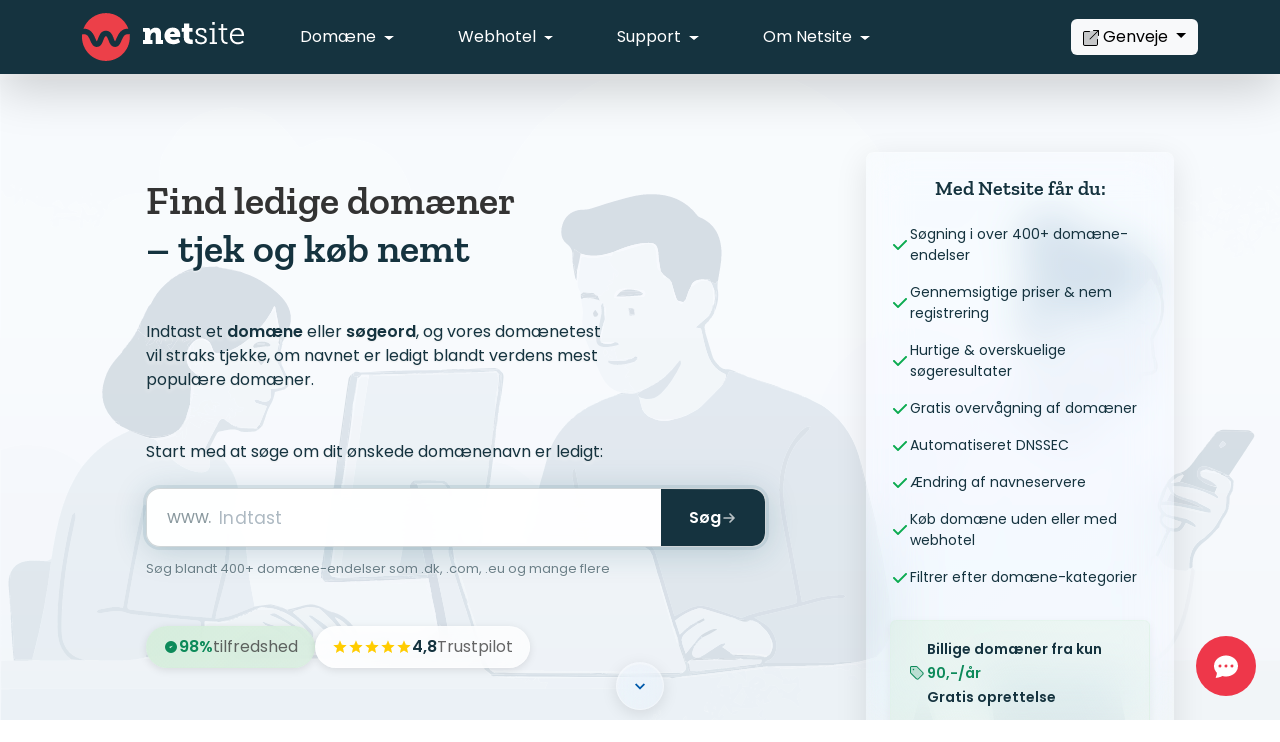

--- FILE ---
content_type: text/html; charset=UTF-8
request_url: https://www.netsite.dk/domaene/?utm_medium=referral&utm_source=parked&utm_campaign=parked
body_size: 21937
content:
<!DOCTYPE html>
<html class="h-100" lang="da">
<head>
    <meta charset="UTF-8">
    <meta name="viewport" content="width=device-width, initial-scale=1, shrink-to-fit=no">
    <title>Køb ledige domæner - Find dit nye domænenavn her</title>
    <meta name="description" content="Tjek om dit domæne er ledigt nemt. Søg blandt 400+ TLD'er inkl. .dk, .com og .eu. Priser fra 90 kr/år og gratis overvågning af optagede domæner.">
    <meta id="site-config" data-sprite-url="/assets/sprite-1768911087.svg">
    <link rel="preload" href="/assets/fonts/Zilla-Slab-600.woff2" as="font" type="font/woff2" crossorigin>
    <link rel="preload" href="/assets/fonts/Poppins-Regular.woff2" as="font" type="font/woff2" crossorigin>
    <link rel="preload" href="/assets/fonts/Poppins-600.woff2" as="font" type="font/woff2" crossorigin>
    <link rel="preload" href="/assets/fonts/Poppins-Italic.woff2" as="font" type="font/woff2" crossorigin>
    <link rel="preload" href="/assets/hero/it-people.svg" as="image" fetchpriority="high">
    <link rel="dns-prefetch" href="https://static.zdassets.com">
    <link rel="dns-prefetch" href="https://ekr.zdassets.com">
    <link rel="preconnect" href="https://static.zdassets.com" crossorigin>
    <link rel="canonical" href="https://www.netsite.dk/domaene/">
    <meta name="robots" content="index, follow">
    <meta property="og:type" content="website">
    <meta property="og:url" content="https://www.netsite.dk/domaene/">
    <meta property="og:title" content="Køb ledige domæner - Find dit nye domænenavn her">
    <meta property="og:description" content="Tjek om dit domæne er ledigt nemt. Søg blandt 400+ TLD'er inkl. .dk, .com og .eu. Priser fra 90 kr/år og gratis overvågning af optagede domæner.">
    <meta property="og:image" content="https://www.netsite.dk/assets/social/og-domaene.png">
    <meta property="og:image:width" content="1200">
    <meta property="og:image:height" content="630">
    <meta name="twitter:card" content="summary_large_image">
    <meta name="twitter:url" content="https://www.netsite.dk/domaene/">
    <meta name="twitter:title" content="Køb ledige domæner - Find dit nye domænenavn her">
    <meta name="twitter:description" content="Tjek om dit domæne er ledigt nemt. Søg blandt 400+ TLD'er inkl. .dk, .com og .eu. Priser fra 90 kr/år og gratis overvågning af optagede domæner.">
    <meta name="twitter:image" content="https://www.netsite.dk/assets/social/og-domaene.png">
    <meta name="twitter:site" content="@netsite">
    <meta name="twitter:creator" content="@netsite">
    <meta name="twitter:image:alt" content="Netsite - Køb ledige domæner - Find dit nye domænenavn her">
    <link rel="alternate" hreflang="da" href="https://www.netsite.dk/domaene/">
    <link rel="alternate" hreflang="x-default" href="https://www.netsite.dk/domaene/">
    <link rel="stylesheet" href="/css/main.css?v=1768911097">
    <link rel="apple-touch-icon" sizes="180x180" href="/apple-touch-icon.png">
    <link rel="icon" type="image/svg+xml" href="/favicon.svg">
    <link rel="icon" type="image/png" sizes="32x32" href="/favicon-32x32.png">
    <link rel="icon" type="image/png" sizes="16x16" href="/favicon-16x16.png">
    <link rel="manifest" href="/site.webmanifest">
   
    <script type="application/ld+json">
    {"@context":"https://schema.org","@type":"Organization","name":"Netsite","url":"https://www.netsite.dk/","logo":"https://www.netsite.dk/assets/logo/netsite.svg","sameAs":["https://x.com/netsite","https://www.facebook.com/netsitedk","https://bsky.app/profile/netsite.dk"],"contactPoint":{"@type":"ContactPoint","telephone":"+4570254343","email":"netsite@netsite.dk","contactType":"customer service","availableLanguage":["Danish","English"]}}
    </script>
    <script type="application/ld+json">
    {"@context":"https://schema.org","@type":"FAQPage","mainEntity":[{"@type":"Question","name":"Hvordan tjekker man om et domæne er ledigt?","acceptedAnswer":{"@type":"Answer","text":"Brug vores domænesøger - Indtast det ønskede domænenavn i søgefeltet øverst på siden. Vores system tjekker med det samme om domænet er ledigt på tværs af over 400 domæne-endelser, inklusiv .dk, .com og .eu. Du kan se resultatet inden for få sekunder."}},{"@type":"Question","name":"Hvad koster et .dk domæne om året?","acceptedAnswer":{"@type":"Answer","text":"Et .dk domæne koster 90 kr. om året - Prisen er den samme ved registrering og fornyelse, og er formentlig den laveste pris i Danmark. Hos Netsite er der ingen oprettelsesgebyr. Se vores komplette prisliste, hvor du også finder priser for andre populære endelser som .com, .eu og .nu."}},{"@type":"Question","name":"Hvad koster det at have et domæne?","acceptedAnswer":{"@type":"Answer","text":"Det afhænger af domæne-endelsen - Et .dk domæne koster 90 kr. om året, mens andre endelser som .com, .eu og .nu har andre priser. Se vores komplette prisliste for alle endelser.Der findes ikke gratis domæner. Vær opmærksom på tilbud om \"gratis\" domæner, da disse ofte er bundet til dyre hostingaftaler."}},{"@type":"Question","name":"Gælder min registrering på verdensplan?","acceptedAnswer":{"@type":"Answer","text":"Ja - Domæneregistreringer er unikke, nøjagtigt som dit telefonnummer er."}},{"@type":"Question","name":"Kan man købe domæne uden webhotel eller hosting?","acceptedAnswer":{"@type":"Answer","text":"Ja - Du kan kurven vælge om du vil have et webhotel eller ej, og derved kun købe domænet. Det er også muligt kun at vælge DNS hosting, hvis du ønsker at benytte eksterne servere."}},{"@type":"Question","name":"Signeres domæner automatisk med DNSSEC?","acceptedAnswer":{"@type":"Answer","text":"Ja - Netsite har en automatiseret proces som signerer alle domæne-endelser (TLD'er) som supporterer DNSSEC."}},{"@type":"Question","name":"Kan man ikke længere have sine .dk domæner hos Punktum dk?","acceptedAnswer":{"@type":"Answer","text":"Punktum dk udfaser registranthåndtering - Det betyder, at du ikke længere kan have dine .dk-domæner hos Punktum dk. Du skal derfor skifte til en forhandler som Netsite, så fornyelser og administration samles ét sted."}},{"@type":"Question","name":"Kan jeg ændre eller fortryde min domæneregistrering?","acceptedAnswer":{"@type":"Answer","text":"Nej, domæneregistreringer er endelige - Så snart et domæne er registreret, kan navnet ikke ændres, og købet kan ikke fortrydes. Domæner er særtilpassede varer, som ikke kan \"returneres\" til registret.Har du lavet en stavefejl, skal du registrere det korrekte domæne separat og opsige det forkerte. Sørg derfor altid for at dobbelttjekke stavningen før du gennemfører købet."}},{"@type":"Question","name":"Bliver mit domæne automatisk fornyet?","acceptedAnswer":{"@type":"Answer","text":"Ja - Domæner du har registreret hos Netsite, vil stå til automatisk fornyelse. Vi sender fakturaer i god tid, således, at skal man ikke længere bruge et domæne, kan man nå at opsige det i tide."}},{"@type":"Question","name":"Hvilke tegn kan jeg bruge i mit domænenavn?","acceptedAnswer":{"@type":"Answer","text":"Bogstaver, tal og bindestreger - Domæner kan indeholde a-z, 0-9 og bindestreger (-). Mellemrum er ikke tilladt, så brug bindestreger til at adskille ord. Læs mere om bindestreger i domæner.Mange endelser, herunder .dk og .com, understøtter også danske tegn som Æ, Ø og Å (IDN-domæner). Vores domænesøger viser automatisk, om en endelse understøtter dette. Læs mere om domæner med danske tegn.Store og små bogstaver gør ingen forskel – eksempel.dk er det samme som EKSEMPEL.DK. Du kan dog bruge store bogstaver på tryk for at gøre domænet mere læseligt."}},{"@type":"Question","name":"Kan jeg nøjes med at reservere et domæne?","acceptedAnswer":{"@type":"Answer","text":"Nej - Der findes ikke noget som koncept om at reservere et domæne. Er domænet ledigt, er det at lave en registrering af det, f.eks. uden webhotel, måden du sikrer dig domænet med henblik på senere brug.Det er meget normalt indledningsvis at registrere et par stykker, før man endelig tager beslutningen om hvilket man så skal bruge til sit projekt. Således at dem man overvejer, ikke bliver taget i mellemtiden."}},{"@type":"Question","name":"Kan jeg flytte mit domæne til Netsite?","acceptedAnswer":{"@type":"Answer","text":"Ja, de fleste domæner kan flyttes - Du kan flytte (transferere) domæner fra andre udbydere til Netsite. For de fleste endelser kræves en autorisationskode (auth code/EPP code) fra din nuværende udbyder.For .dk domæner får du autorisationskoden enten fra din nuværende forhandler eller direkte fra Punktum dk via deres selvbetjening. Se vores guide til flytning af .dk domæner. Har du mange domæner, kan vi hjælpe med hele processen."}},{"@type":"Question","name":"Hvad sker der, hvis jeg ikke fornyer mit domæne?","acceptedAnswer":{"@type":"Answer","text":"Hos Netsite fornyes domæner automatisk - Du behøver derfor ikke bekymre dig om at miste dit domæne ved et uheld. Ønsker du at stoppe fornyelsen, kan du nemt opsige domænet via kontrolpanelet.Hvis et domæne ikke fornyes, går det gennem flere faser: først en grace period (typisk 30-45 dage) hvor fornyelse stadig er mulig, derefter en redemption period med gebyr, og til sidst frigives domænet til offentligheden."}},{"@type":"Question","name":"Hvor hurtigt bliver mit domæne registreret?","acceptedAnswer":{"@type":"Answer","text":"De fleste domæner registreres med det samme - Efter betaling ansøger vi automatisk om domænet, og de fleste endelser aktiveres inden for få minutter.For .dk domæner kan der kræves ID-validering via MitID, hvis du er ny registrant hos Punktum dk. Enkelte specialiserede endelser har manuel godkendelse, som kan tage 1-3 hverdage."}},{"@type":"Question","name":"Er mine kontaktoplysninger offentlige?","acceptedAnswer":{"@type":"Answer","text":"Det afhænger af domæne-endelsen - WHOIS-databasen indeholder registrantoplysninger for domæner. For europæiske registranter begrænser GDPR dog offentlig visning af persondata.For .dk domæner styrer Punktum dk synligheden af dine oplysninger. Nogle internationale endelser tilbyder privacy-services, der skjuler dine data i WHOIS."}},{"@type":"Question","name":"Kan jeg bruge mit domæne til e-mail uden webhotel?","acceptedAnswer":{"@type":"Answer","text":"Det afhænger af e-mail-løsningen - Netsites e-mailplatform er en del af vores webhoteller, hvor vores XSmallsite er en billig start.Vil du bruge eksterne e-mailudbydere som Google Workspace eller Microsoft 365, kan du nøjes med vores DNS Service eller et XSmallsite til at pege MX-posterne til din udbyder."}},{"@type":"Question","name":"Kan jeg selv ændre DNS-poster på mit domæne?","acceptedAnswer":{"@type":"Answer","text":"Ja, via kontrolpanelet - Med et webhotel eller DNS Service hos Netsite kan du selv administrere alle DNS-poster (A, CNAME, MX, TXT m.fl.) direkte i kontrolpanelet.Dette giver dig fuld kontrol over, hvor dit domæne peger hen, uanset om det er til vores servere, Squarespace, Shopify eller andre tjenester."}},{"@type":"Question","name":"Kan mit domæne blive stjålet eller overdraget uden min tilladelse?","acceptedAnswer":{"@type":"Answer","text":"Flere sikkerhedsmekanismer beskytter dit domæne - Transfer lock forhindrer uautoriserede flytninger, og der kræves en autorisationskode for at flytte de fleste domæner. Hold altid dine loginoplysninger sikre, og aktiver to-faktor-godkendelse."}}]}
    </script></head>
<body class="d-flex flex-column min-vh-100"><nav class="navbar fixed-top navbar-expand-lg bg-dark mb-5 shadow-lg" data-bs-theme="dark" style="min-height: 74px;">
    <div class="container">
        <a class="navbar-brand me-5" href="/" aria-label="Netsite - Gå til forsiden">
        <svg width="162" height="48">
            <use href="/assets/sprite-1768911087.svg#icon-netsite-nav"></use>
        </svg>
        </a>
        <!-- Mobile menu toggle - triggers offcanvas -->
        <button class="navbar-toggler d-lg-none" type="button" data-bs-toggle="offcanvas" data-bs-target="#mobileNav" aria-controls="mobileNav" aria-expanded="false" aria-label="Åbn menu">
            <span class="navbar-toggler-icon"></span>
        </button>
        <!-- Desktop navigation -->
        <div class="collapse navbar-collapse d-none d-lg-flex" id="navbarNav">
            <ul class="navbar-nav me-auto ns-nav-menu">
                <li class="nav-item dropdown text-start me-lg-2 me-xl-5">
                    <a data-dropdown-init class="nav-link dropdown-toggle" href="/domaene/" id="navbarDropdownDomaene" data-bs-container="body" role="button" data-bs-toggle="dropdown" aria-expanded="false">
                        Domæne
                    </a>
                    <div class="dropdown-menu w-100 shadow-lg rounded mt-0" aria-labelledby="navbarDropdownDomaene" style="background: linear-gradient(to left, #DFE2E5, #ffffff);">
                        <div class="container">
                            <div class="row row-cols-1 row-cols-sm-2 row-cols-md-3 row-cols-lg-3 g-4 pt-2 pt-lg-4 pb-lg-4">
                                <div class="col hover-effect py-3 mt-2 mt-lg-4 mb-lg-0">
                                    <a href="/domaene/" class="hover-link">
                                        <div class="d-flex align-items-center align-items-md-start">
                                            <div class="nav-menu-icon me-3">
                                                <svg width="24" height="24">
                                                    <use href="/assets/sprite-1768911087.svg#icon-duo-solid-search"></use>
                                                </svg>
                                            </div>
                                            <div>
                                                <h3 class="fw-bold mb-0 fs-5">Køb domænenavn</h3>
                                                <p class="text-dark d-none d-sm-block mb-0 mt-2"><small>Tjek om dit domænenavn er ledigt og registrer det med det samme.</small></p>
                                            </div>
                                        </div>
                                    </a>
                                </div>
                                <div class="col hover-effect py-3 mt-0 mt-lg-4 mb-lg-0">
                                    <a href="/domaene/dns/" class="hover-link">
                                       <div class="d-flex align-items-center align-items-md-start">
                                            <div class="nav-menu-icon me-3">
                                                <svg width="24" height="24">
                                                    <use href="/assets/sprite-1768911087.svg#icon-duo-solid-globe"></use>
                                                </svg>
                                            </div>
                                            <div>
                                                <h3 class="fw-bold mb-0 fs-5">DNS Service</h3>
                                                <p class="text-dark d-none d-sm-block mt-2"><small>Pålidelig DNS hosting med anycast og full-service support</small></p>
                                            </div>
                                        </div>
                                    </a>
                                </div>
                                <div class="col hover-effect py-3 mt-0 mt-lg-4 mb-lg-0">
                                    <a href="/domaene/overvaagning/" class="hover-link">
                                        <div class="d-flex align-items-center align-items-md-start">
                                            <div class="nav-menu-icon me-3">
                                                <svg width="27" height="24">
                                                    <use href="/assets/sprite-1768911087.svg#icon-duo-solid-eye"></use>
                                                </svg>
                                            </div>
                                            <div>
                                                <h3 class="fw-bold mb-0 fs-5">Domæneovervågning</h3>
                                                <p class="text-dark d-none d-sm-block mt-2"><small>Gratis overvågning. Få besked når et domæne bliver ledigt.</small> </p>
                                            </div>
                                        </div>
                                    </a>
                                </div>
                                <div class="col hover-effect py-3 mt-0 mt-lg-4 mb-lg-0">
                                    <a href="/domaene/portefoelje/" class="hover-link">
                                        <div class="d-flex align-items-center align-items-md-start">
                                            <div class="nav-menu-icon me-3">
                                                <svg width="24" height="24">
                                                    <use href="/assets/sprite-1768911087.svg#icon-duo-solid-seedling"></use>
                                                </svg>
                                            </div>
                                            <div>
                                            <h3 class="fw-bold mb-0 fs-5">Portefølje</h3>
                                            <p class="text-dark d-none d-sm-block mt-2"><small>Samlet overblik og håndtering af alle dine domæner ét sted og besvar kontrollen.</small></p>
                                            </div>
                                        </div>
                                    </a>
                                </div>
                                <div class="col hover-effect py-3 mt-0 mt-lg-4 mb-lg-0">
                                    <a href="/domaene/priser/" class="hover-link">
                                        <div class="d-flex align-items-center align-items-md-start">
                                            <div class="nav-menu-icon me-3">
                                                <svg width="24" height="24">
                                                    <use href="/assets/sprite-1768911087.svg#icon-duo-solid-list"></use>
                                                </svg>
                                            </div>
                                            <div>
                                                <h3 class="fw-bold mb-0 fs-5">Domæne-priser</h3>
                                                <p class="text-dark d-none d-sm-block mt-2"><small>Alle domæner vi sælger og priser for registrering/fornyelse</small></p>
                                            </div>
                                        </div>
                                    </a>
                                </div>
                                <div class="col hover-effect py-3 mt-0 mb-0 mt-lg-4 mb-lg-0">
                                    <a href="/domaene/viden/" class="hover-link">
                                        <div class="d-flex align-items-center align-items-md-start">
                                            <div class="nav-menu-icon me-3">
                                                <svg width="24" height="24">
                                                    <use href="/assets/sprite-1768911087.svg#icon-duo-solid-book"></use>
                                                </svg>
                                            </div>
                                            <div>
                                                <h3 class="fw-bold mb-0 fs-5">Viden om domæner</h3>
                                                <p class="text-dark d-none d-sm-block mt-2"><small>Lær hvad et domæne er og find det rigtige domænenavn.</small></p>
                                            </div>
                                        </div>
                                    </a>
                                </div>
                            </div>
                        </div>    
                    </div>
                </li>
                <li class="nav-item dropdown text-start me-lg-2 me-xl-5">
                    <a data-dropdown-init class="nav-link dropdown-toggle" href="/webhotel/" id="navbarDropdownWebhotel" role="button" data-bs-toggle="dropdown" aria-expanded="false">
                        Webhotel
                    </a>
                    <div class="dropdown-menu w-100 shadow-lg rounded mt-0" aria-labelledby="navbarDropdownWebhotel" style="background: linear-gradient(to left, #DFE2E5, #ffffff);">    
                        <div class="container">
                        <div class="row row-cols-1 row-cols-sm-2 row-cols-md-3 row-cols-lg-3 g-4 pt-2 pt-lg-4 pb-lg-4">
                                <div class="col hover-effect py-3 mt-2 mt-lg-4 mb-lg-0">
                                    <a href="/webhotel/" class="hover-link">
                                        <div class="d-flex align-items-center align-items-md-start">
                                            <div class="nav-menu-icon me-3">
                                                <svg width="26" height="24">
                                                    <use href="/assets/sprite-1768911087.svg#icon-duo-solid-server"></use>
                                                </svg>
                                            </div>
                                            <div>
                                                <h3 class="fw-bold mb-0 fs-5">Opret webhoteller</h3>
                                                <p class="text-dark d-none d-sm-block mb-0 mt-2"><small>Kom i gang med e-mail og installér WordPress - Vælg blandt vores webhoteller</small></p>
                                            </div>
                                        </div>
                                    </a>
                                </div>
                                <div class="col hover-effect py-3 mt-0 mt-lg-4 mb-lg-0">
                                    <a href="/webhotel/sammenligning/" class="hover-link">
                                        <div class="d-flex align-items-center align-items-md-start">
                                            <div class="nav-menu-icon me-3">
                                                <svg width="24" height="24">
                                                    <use href="/assets/sprite-1768911087.svg#icon-duo-solid-list"></use>
                                                </svg>
                                            </div>
                                            <div>
                                                <h3 class="fw-bold mb-0 fs-5">Sammenligning</h3>
                                                <p class="text-dark d-none d-sm-block mb-0 mt-2"><small>Vores webhoteller side om side, med funktions-oversigt & forklaringer</small></p>
                                            </div>
                                        </div>
                                    </a>
                                </div>

                                <div class="col hover-effect py-3 mt-0 mt-lg-4 mb-lg-0">
                                    <a href="/webhotel/priser/" class="hover-link">
                                        <div class="d-flex align-items-center align-items-md-start">
                                            <div class="nav-menu-icon me-3">
                                                <svg width="26" height="24">
                                                    <use href="/assets/sprite-1768911087.svg#icon-duo-solid-tag"></use>
                                                </svg>
                                            </div>
                                            <div>
                                                <h3 class="fw-bold mb-0 fs-5">Prisliste</h3>
                                                <p class="text-dark d-none d-sm-block mb-0 mt-2"><small>Alle webhotel-priser i nem & overskuelig oversigt</small></p>
                                            </div>
                                        </div>
                                    </a>
                                </div>
                                
                                <div class="col hover-effect py-3 mt-0 mt-lg-4 mb-lg-0">
                                    <a href="/webhotel/e-mail/" class="hover-link">
                                        <div class="d-flex align-items-center align-items-md-start">
                                            <div class="nav-menu-icon me-3">
                                                <svg width="24" height="24">
                                                    <use href="/assets/sprite-1768911087.svg#icon-duo-solid-envelope"></use>
                                                </svg>
                                            </div>
                                            <div>
                                            <h3 class="fw-bold mb-0 fs-5">E-mail hosting</h3>
                                            <p class="text-dark d-none d-sm-block mb-0 mt-2"><small>Oplev e-mail uden spam & virus med telefonsupport</small></p>
                                            </div>
                                        </div>
                                    </a>
                                </div>
                                <div class="col hover-effect py-3 mt-0 mt-lg-4 mb-lg-0">
                                    <a href="/webhotel/hjemmeside/" class="hover-link">
                                        <div class="d-flex align-items-center align-items-md-start">
                                            <div class="nav-menu-icon me-3">
                                                <svg width="24" height="24">
                                                    <use href="/assets/sprite-1768911087.svg#icon-duo-solid-webpage"></use>
                                                </svg>
                                            </div>
                                            <div>
                                            <h3 class="fw-bold mb-0 fs-5">Hjemmeside hosting</h3>
                                            <p class="text-dark d-none d-sm-block mb-0 mt-2"><small>Alt om hvad du får ved at placere en hjemmeside på vores webhotel-platform</small></p>
                                            </div>
                                        </div>
                                    </a>
                                </div>
                                <div class="col hover-effect py-3 mt-0 mt-lg-4 mb-lg-0">
                                    <a href="/webhotel/wordpress/" class="hover-link">
                                        <div class="d-flex align-items-center align-items-md-start">
                                            <div class="nav-menu-icon me-3">
                                                <svg width="24" height="24">
                                                    <use href="/assets/sprite-1768911087.svg#icon-wordpress"></use>
                                                </svg>
                                            </div>
                                            <div>
                                            <h3 class="fw-bold mb-0 fs-5">WordPress hosting</h3>
                                            <p class="text-dark d-none d-sm-block mb-0 mt-2"><small>1-klik installation, løbende sårbarhedsscanning & hurtige servere</small></p>
                                            </div>
                                        </div>
                                    </a>
                                </div>
                            </div>
                        </div>    
                    </div>                
                </li>
                <li class="nav-item dropdown text-start me-lg-2 me-xl-5">
                    <a data-dropdown-init class="nav-link dropdown-toggle" href="https://www.netsite.dk/support/" id="navbarDropdownSupport" role="button" data-bs-toggle="dropdown" aria-expanded="false">
                        Support
                    </a>
                    <div class="dropdown-menu w-100 shadow-lg rounded mt-0" aria-labelledby="navbarDropdownSupport" style="background: linear-gradient(to left, #DFE2E5, #ffffff);">         
                    <div class="container">
                            <div class="row row-cols-1 row-cols-sm-2 row-cols-md-3 row-cols-lg-3 g-4 pt-2 pt-lg-4 pb-lg-4">
                                <div class="col hover-effect py-3 mt-2 mt-lg-4 mb-lg-0">
                                    <a href="/support/" class="hover-link">
                                        <div class="d-flex align-items-center align-items-md-start">
                                            <div class="nav-menu-icon me-3">
                                                <svg width="24" height="24">
                                                    <use href="/assets/sprite-1768911087.svg#icon-duo-solid-info"></use>
                                                </svg>
                                            </div>
                                            <div>
                                            <h3 class="fw-bold mb-0 fs-5">Supportoversigt</h3>
                                            <p class="text-dark d-none d-sm-block"><small>Brug vores chat, genveje til den mest søgte hjælp & se alle supportkategorier.</small></p>
                                            </div>
                                        </div>
                                    </a>
                                </div>
                                <div class="col hover-effect py-3 mt-0 mt-lg-4 mb-lg-0">
                                    <a href="/support/hjemmeside/" class="hover-link">
                                        <div class="d-flex align-items-center align-items-md-start">
                                            <div class="nav-menu-icon me-3">
                                                <svg width="26" height="24">
                                                    <use href="/assets/sprite-1768911087.svg#icon-duo-solid-server"></use>
                                                </svg>
                                            </div>
                                            <div>
                                                <h3 class="fw-bold mb-0 fs-5">Hjemmeside support</h3>
                                                <p class="text-dark d-none d-sm-block"><small>WordPress-installation, FTP-oplysninger, PHP, funktioner & databaser.</small></p>
                                            </div>
                                        </div>
                                    </a>
                                </div>
                                <div class="col hover-effect py-3 mt-0 mt-lg-4 mb-lg-0">
                                    <a href="/support/domaene/" class="hover-link">
                                        <div class="d-flex align-items-center align-items-md-start">
                                            <div class="nav-menu-icon me-3">
                                                <svg width="24" height="24">
                                                    <use href="/assets/sprite-1768911087.svg#icon-duo-solid-globe"></use>
                                                </svg>
                                            </div>
                                            <div>
                                                <h3 class="fw-bold mb-0 fs-5">Domæne support</h3>
                                                <p class="text-dark d-none d-sm-block"><small>Alt om flytninger, .dk-domænet, ICANN og navneservere.</small></p>
                                            </div>
                                        </div>
                                    </a>
                                </div>
                                <div class="col hover-effect py-3 mt-0 mt-lg-4 mb-lg-0">
                                    <a href="/support/e-mail/" class="hover-link">
                                        <div class="d-flex align-items-center align-items-md-start">
                                            <div class="nav-menu-icon me-3">
                                                <svg width="24" height="24">
                                                    <use href="/assets/sprite-1768911087.svg#icon-duo-solid-envelope"></use>
                                                </svg>
                                            </div>
                                            <div>
                                            <h3 class="fw-bold mb-0 fs-5">E-mail support</h3>
                                            <p class="text-dark d-none d-sm-block"><small>Server-oplysninger, opsætningsguides & anbefalinger om bedste praksis.</small></p>
                                            </div>
                                        </div>
                                    </a>
                                </div>
                                <div class="col hover-effect py-3 mt-0 mt-lg-4 mb-lg-0">
                                    <a href="/support/dns/" class="hover-link">
                                        <div class="d-flex align-items-center align-items-md-start">
                                            <div class="nav-menu-icon me-3">
                                                <svg width="24" height="24">
                                                    <use href="/assets/sprite-1768911087.svg#icon-duo-solid-globe"></use>
                                                </svg>
                                            </div>
                                            <div>
                                                <h3 class="fw-bold mb-0 fs-5">DNS support</h3>
                                                <p class="text-dark d-none d-sm-block"><small>Opsætning af DNS, URL viderestilling, guides til Shopify, Google Workspace m.v.</small></p>
                                            </div>
                                        </div>
                                    </a>
                                </div>
                                <div class="col hover-effect py-3 mt-0 mt-lg-4 mb-lg-0">
                                    <a href="/support/kundeforhold/" class="hover-link">
                                        <div class="d-flex align-items-center align-items-md-start">
                                            <div class="nav-menu-icon me-3">
                                                <svg width="24" height="24">
                                                    <use href="/assets/sprite-1768911087.svg#icon-duo-solid-wheel"></use>
                                                </svg>
                                            </div>
                                            <div>
                                                <h3 class="fw-bold mb-0 fs-5">Kundeforhold</h3>
                                                <p class="text-dark d-none d-sm-block"><small>Fakturaer, abonnementer, kontaktoplysninger, opsigelse, betalinger & overdragelse.</small></p>
                                            </div>
                                        </div>
                                    </a>
                                </div>
                            </div>
                            <div class="row mb-0 border-top pt-4 pb-3 d-none d-md-flex rounded-bottom mt-3">
                                <div class="col-12 col-md mb-3 mb-md-0 d-flex align-items-center justify-content-center">
                                    <div class="contact-item text-center">
                                        <svg width="24" height="24" class="mb-2 text-primary">
                                            <use href="/assets/sprite-1768911087.svg#icon-duo-solid-support"></use>
                                        </svg>
                                        <p class="text-dark mb-0"><small><a href="/support/generelt/fjernsupport/" class="text-decoration-none">Modtag gratis fjernsupport<br>over telefon.</a></small></p>
                                    </div>
                                </div>
                                <div class="col-12 col-md mb-3 mb-md-0 d-flex align-items-center justify-content-center">
                                    <div class="contact-item text-center">
                                        <svg width="24" height="24" class="mb-2 text-primary">
                                            <use href="/assets/sprite-1768911087.svg#icon-duo-solid-envelope"></use>
                                        </svg>
                                        <p class="text-dark mb-0"><small><a href="mailto:netsite@netsite.dk" class="text-decoration-none fw-bold">netsite@netsite.dk</a><br>(Døgnet rundt)</small></p>
                                    </div>
                                </div>
                                <div class="col-12 col-md mb-3 mb-md-0 d-flex align-items-center justify-content-center">
                                    <div class="contact-item text-center">
                                        <svg width="24" height="24" class="mb-2 text-primary">
                                            <use href="/assets/sprite-1768911087.svg#icon-duo-solid-chat"></use>
                                        </svg>
                                        <p class="text-dark mb-0"><small class="fw-bold">Chat</small><br><small>(Døgnet rundt)</small></p>
                                    </div>
                                </div>
                                <div class="col-12 col-md mb-3 mb-md-0 d-flex align-items-center justify-content-center">
                                    <div class="contact-item text-center">
                                        <svg width="24" height="24" class="mb-2 text-primary">
                                            <use href="/assets/sprite-1768911087.svg#icon-duo-solid-support"></use>
                                        </svg>
                                        <p class="text-dark mb-0"><small class="fw-bold">+45 70 25 43 43</small><br><small>(10-15 hverdage)</small></p>
                                    </div>
                                </div>
                            </div>
                        </div>    
                    </div>
                </li>
                <li class="nav-item dropdown text-start me-lg-2 me-xl-5">
                    <a data-dropdown-init class="nav-link dropdown-toggle" href="/om-netsite/" id="navbarDropdownOmNetsite" role="button" data-bs-toggle="dropdown" aria-expanded="false">
                        Om Netsite
                    </a>
                    <div class="dropdown-menu w-100 shadow-lg rounded mt-0" aria-labelledby="navbarDropdownOmNetsite" style="background: linear-gradient(to left, #DFE2E5, #ffffff);">    
                        <div class="container">
                            <div class="row row-cols-1 row-cols-sm-2 row-cols-md-3 row-cols-lg-3 g-4 pt-2 pt-lg-4 pb-lg-4">
                                <div class="col hover-effect py-3 mt-2 mt-lg-4 mb-lg-0">
                                    <a href="/om-netsite/" class="hover-link">
                                        <div class="d-flex align-items-center align-items-md-start">
                                            <div class="nav-menu-icon me-3">
                                                <svg width="27" height="24"><use href="/assets/sprite-1768911087.svg#icon-duo-solid-home"></use></svg>
                                            </div>
                                            <div>
                                                <h3 class="fw-bold mb-0 fs-5">Virksomhedsprofil</h3>
                                                <p class="text-dark d-none d-sm-block"><small>Hvorfor Netsite? Lær os bedre at kende & se hvad vores kunder siger om os</small></p>
                                            </div>
                                        </div>
                                    </a>
                                </div>
                                <div class="col hover-effect py-3 mt-0 mt-lg-4 mb-lg-0">
                                    <a href="/blog/" class="hover-link">
                                        <div class="d-flex align-items-center align-items-md-start">
                                            <div class="nav-menu-icon me-3">
                                                <svg width="27" height="24"><use href="/assets/sprite-1768911087.svg#icon-duo-solid-news"></use></svg>
                                            </div>
                                            <div>
                                                <h3 class="fw-bold mb-0 fs-5">Nyhedsblog</h3>
                                                <p class="text-dark d-none d-sm-block"><small>Følg udviklingen af Netsite & vores produkter samt generel vidensdeling</small></p>
                                            </div>
                                        </div>
                                    </a>
                                </div>
                                <div class="col hover-effect py-3 mt-0 mt-lg-4 mb-lg-0">
                                    <a href="/om-netsite/vilkaar/handelsbetingelser/" class="hover-link">
                                        <div class="d-flex align-items-center align-items-md-start">
                                            <div class="nav-menu-icon me-3">
                                                <svg width="30" height="24">
                                                    <use href="/assets/sprite-1768911087.svg#icon-duo-solid-agreement"></use>
                                                </svg>
                                            </div>
                                            <div>
                                            <h3 class="fw-bold mb-0 fs-5">Handelsbetingelser</h3>
                                            <p class="text-dark d-none d-sm-block"><small>Se vores handelsbetingelser som du indgår ved at bestille vores produkter</small> </p>
                                            </div>
                                        </div>
                                    </a>
                                </div>
                                <div class="col hover-effect py-3 mt-0 mt-lg-4 mb-lg-0">
                                    <a href="/om-netsite/kontakt/" class="hover-link">
                                        <div class="d-flex align-items-center align-items-md-start">
                                            <div class="nav-menu-icon me-3">
                                                <svg width="30" height="24">
                                                    <use href="/assets/sprite-1768911087.svg#icon-duo-solid-chat"></use>
                                                </svg>
                                            </div>
                                            <div>
                                            <h3 class="fw-bold mb-0 fs-5">Kontakt os</h3>
                                            <p class="text-dark d-none d-sm-block"><small>Vores kontaktoplysninger & åbningstider samt relaterede informationer</small></p>
                                            </div>
                                        </div>
                                    </a>
                                </div>
                                <div class="col hover-effect py-3 mt-0 mt-lg-4 mb-lg-0">
                                    <a href="/om-netsite/infrastruktur/" class="hover-link">
                                        <div class="d-flex align-items-center align-items-md-start">
                                            <div class="nav-menu-icon me-3">
                                                <svg width="24" height="24">
                                                    <use href="/assets/sprite-1768911087.svg#icon-duo-solid-layers"></use>
                                                </svg>
                                            </div>
                                            <div>
                                                <h3 class="fw-bold mb-0 fs-5">Infrastruktur</h3>
                                                <p class="text-dark d-none d-sm-block"><small>Kom rundt om Netsite og forstå infrastrukturen bag din hosting</small></p>
                                            </div>
                                        </div>
                                    </a>
                                </div>
                                <div class="col hover-effect py-3 mt-0 mt-lg-4 mb-lg-0">
                                    <a href="/om-netsite/vilkaar/gdpr/" class="hover-link">
                                        <div class="d-flex align-items-center align-items-md-start">
                                            <div class="nav-menu-icon me-3">
                                                <svg width="24" height="24">
                                                    <use href="/assets/sprite-1768911087.svg#icon-duo-solid-document-shield"></use>
                                                </svg>
                                            </div>
                                            <div>
                                                <h3 class="fw-bold mb-0 fs-5">GDPR</h3>
                                                <p class="text-dark d-none d-sm-block"><small>Lær mere om GDPR hos Netsite & hvordan vi håndterer dine data</small></p>
                                            </div>
                                        </div>
                                    </a>
                                </div>
                            </div>
                        </div>    
                    </div>
                </li>
            </ul>
            <ul class="navbar-nav ms-auto">
                <li class="nav-item text-start text-lg-center">
                    <a id="cart-button-not-empty" class="d-none btn btn-danger text-white me-3" href="/ordre/1/" style="border: 1px solid #D32F2F;">
                    <svg width="19" height="16"><use href="/assets/sprite-1768911087.svg#icon-duo-solid-cart"></use></svg>
                    Kurv
                </a>
                </li>
                <li class="nav-item dropdown mt-2 mt-md-0 text-start text-lg-center">
                    <a class="btn btn-light dropdown-toggle" href="https://netsite.app" id="servicesDropdown" role="button" data-bs-toggle="dropdown" aria-expanded="false" style="border: none;">
                    <svg width="16" height="16"><use href="/assets/sprite-1768911087.svg#icon-duo-solid-link"></use></svg>
                    Genveje
                    </a>
                    <ul class="dropdown-menu dropdown-menu-end" aria-labelledby="servicesDropdown">
                        <li><a class="dropdown-item" href="https://netsite.app" target="_blank" rel="noopener noreferrer">Kontrolpanel</a></li>
                        <li><a class="dropdown-item" href="https://webmail.netsite.dk" target="_blank" rel="noopener noreferrer">Webmail</a></li>
                        <li><a class="dropdown-item" href="https://netsite.info/" target="_blank" rel="noopener noreferrer">Driftstatus</a></li>
                    </ul>
                </li>
            </ul>
        </div>
    </div>
</nav>

<style>
.contact-item {
    transition: all 0.25s ease;
    padding: 0.75rem 1.25rem;
    border-radius: 0.5rem;
    position: relative;
    overflow: hidden;
}

.contact-item::before {
    content: '';
    position: absolute;
    top: 0;
    left: 0;
    right: 0;
    height: 2px;
    background: linear-gradient(to right, transparent, #D32F2F, transparent);
    transform: translateY(-5px);
    opacity: 0;
    transition: all 0.3s ease;
}

.contact-item:hover {
    transform: translateY(-3px);
    background-color: rgba(255, 255, 255, 0.8);
    box-shadow: 0 4px 12px rgba(0, 0, 0, 0.08);
}

.contact-item:hover::before {
    transform: translateY(0);
    opacity: 1;
}

.contact-item:hover svg {
    color: #D32F2F !important;
    transform: scale(1.1);
}

.contact-item svg {
    transition: all 0.25s ease;
}

.contact-item p small.fw-bold {
    transition: color 0.25s ease;
}

.contact-item:hover p small.fw-bold {
    color: #D32F2F;
}
</style>

<!-- Mobile Navigation Offcanvas -->
<div class="offcanvas offcanvas-end d-lg-none mobile-nav" tabindex="-1" id="mobileNav" aria-labelledby="mobileNavLabel">
    <div class="offcanvas-header">
        <a href="/" class="mobile-nav-logo" aria-label="Netsite - Gå til forsiden">
            <svg width="130" height="38">
                <use href="/assets/sprite-1768911087.svg#icon-netsite-nav"></use>
            </svg>
        </a>
        <button type="button" class="mobile-nav-close" data-bs-dismiss="offcanvas" aria-label="Luk menu">
            <svg width="24" height="24" viewBox="0 0 24 24" fill="none" stroke="currentColor" stroke-width="2" stroke-linecap="round" stroke-linejoin="round">
                <line x1="18" y1="6" x2="6" y2="18"></line>
                <line x1="6" y1="6" x2="18" y2="18"></line>
            </svg>
        </button>
    </div>
    <div class="offcanvas-body">
        <div class="accordion mobile-nav-accordion" id="mobileNavAccordion">

            <!-- Domæne Section -->
            <div class="accordion-item">
                <h2 class="accordion-header">
                    <button class="accordion-button collapsed" type="button" data-bs-toggle="collapse" data-bs-target="#mobileDomain" aria-expanded="false" aria-controls="mobileDomain">
                        <svg class="mobile-nav-cat-icon" width="20" height="20"><use href="/assets/sprite-1768911087.svg#icon-duo-solid-globe"></use></svg>
                        Domæne
                    </button>
                </h2>
                <div id="mobileDomain" class="accordion-collapse collapse" data-bs-parent="#mobileNavAccordion">
                    <div class="accordion-body">
                        <a href="/domaene/" class="mobile-nav-link mobile-nav-link-primary">
                            <svg width="18" height="18"><use href="/assets/sprite-1768911087.svg#icon-duo-solid-search"></use></svg>
                            Køb domænenavn
                        </a>
                        <a href="/domaene/dns/" class="mobile-nav-link">
                            <svg width="18" height="18"><use href="/assets/sprite-1768911087.svg#icon-duo-solid-globe"></use></svg>
                            DNS Service
                        </a>
                        <a href="/domaene/overvaagning/" class="mobile-nav-link">
                            <svg width="18" height="18"><use href="/assets/sprite-1768911087.svg#icon-duo-solid-eye"></use></svg>
                            Domæneovervågning
                        </a>
                        <a href="/domaene/portefoelje/" class="mobile-nav-link">
                            <svg width="18" height="18"><use href="/assets/sprite-1768911087.svg#icon-duo-solid-seedling"></use></svg>
                            Portefølje
                        </a>
                        <a href="/domaene/priser/" class="mobile-nav-link">
                            <svg width="18" height="18"><use href="/assets/sprite-1768911087.svg#icon-duo-solid-list"></use></svg>
                            Domæne-priser
                        </a>
                        <a href="/domaene/viden/" class="mobile-nav-link">
                            <svg width="18" height="18"><use href="/assets/sprite-1768911087.svg#icon-duo-solid-book"></use></svg>
                            Viden om domæner
                        </a>
                    </div>
                </div>
            </div>

            <!-- Webhotel Section -->
            <div class="accordion-item">
                <h2 class="accordion-header">
                    <button class="accordion-button collapsed" type="button" data-bs-toggle="collapse" data-bs-target="#mobileWebhotel" aria-expanded="false" aria-controls="mobileWebhotel">
                        <svg class="mobile-nav-cat-icon" width="20" height="20"><use href="/assets/sprite-1768911087.svg#icon-duo-solid-server"></use></svg>
                        Webhotel
                    </button>
                </h2>
                <div id="mobileWebhotel" class="accordion-collapse collapse" data-bs-parent="#mobileNavAccordion">
                    <div class="accordion-body">
                        <a href="/webhotel/" class="mobile-nav-link mobile-nav-link-primary">
                            <svg width="18" height="18"><use href="/assets/sprite-1768911087.svg#icon-duo-solid-server"></use></svg>
                            Opret webhoteller
                        </a>
                        <a href="/webhotel/sammenligning/" class="mobile-nav-link">
                            <svg width="18" height="18"><use href="/assets/sprite-1768911087.svg#icon-duo-solid-list"></use></svg>
                            Sammenligning
                        </a>
                        <a href="/webhotel/priser/" class="mobile-nav-link">
                            <svg width="18" height="18"><use href="/assets/sprite-1768911087.svg#icon-duo-solid-tag"></use></svg>
                            Prisliste
                        </a>
                        <a href="/webhotel/e-mail/" class="mobile-nav-link">
                            <svg width="18" height="18"><use href="/assets/sprite-1768911087.svg#icon-duo-solid-envelope"></use></svg>
                            E-mail hosting
                        </a>
                        <a href="/webhotel/hjemmeside/" class="mobile-nav-link">
                            <svg width="18" height="18"><use href="/assets/sprite-1768911087.svg#icon-duo-solid-webpage"></use></svg>
                            Hjemmeside hosting
                        </a>
                        <a href="/webhotel/wordpress/" class="mobile-nav-link">
                            <svg width="18" height="18"><use href="/assets/sprite-1768911087.svg#icon-wordpress"></use></svg>
                            WordPress hosting
                        </a>
                    </div>
                </div>
            </div>

            <!-- Support Section -->
            <div class="accordion-item">
                <h2 class="accordion-header">
                    <button class="accordion-button collapsed" type="button" data-bs-toggle="collapse" data-bs-target="#mobileSupport" aria-expanded="false" aria-controls="mobileSupport">
                        <svg class="mobile-nav-cat-icon" width="20" height="20"><use href="/assets/sprite-1768911087.svg#icon-duo-solid-support"></use></svg>
                        Support
                    </button>
                </h2>
                <div id="mobileSupport" class="accordion-collapse collapse" data-bs-parent="#mobileNavAccordion">
                    <div class="accordion-body">
                        <a href="/support/" class="mobile-nav-link mobile-nav-link-primary">
                            <svg width="18" height="18"><use href="/assets/sprite-1768911087.svg#icon-duo-solid-info"></use></svg>
                            Supportoversigt
                        </a>
                        <a href="/support/hjemmeside/" class="mobile-nav-link">
                            <svg width="18" height="18"><use href="/assets/sprite-1768911087.svg#icon-duo-solid-server"></use></svg>
                            Hjemmeside support
                        </a>
                        <a href="/support/domaene/" class="mobile-nav-link">
                            <svg width="18" height="18"><use href="/assets/sprite-1768911087.svg#icon-duo-solid-globe"></use></svg>
                            Domæne support
                        </a>
                        <a href="/support/e-mail/" class="mobile-nav-link">
                            <svg width="18" height="18"><use href="/assets/sprite-1768911087.svg#icon-duo-solid-envelope"></use></svg>
                            E-mail support
                        </a>
                        <a href="/support/dns/" class="mobile-nav-link">
                            <svg width="18" height="18"><use href="/assets/sprite-1768911087.svg#icon-duo-solid-globe"></use></svg>
                            DNS support
                        </a>
                        <a href="/support/kundeforhold/" class="mobile-nav-link">
                            <svg width="18" height="18"><use href="/assets/sprite-1768911087.svg#icon-duo-solid-wheel"></use></svg>
                            Kundeforhold
                        </a>
                    </div>
                </div>
            </div>

            <!-- Om Netsite Section -->
            <div class="accordion-item">
                <h2 class="accordion-header">
                    <button class="accordion-button collapsed" type="button" data-bs-toggle="collapse" data-bs-target="#mobileAbout" aria-expanded="false" aria-controls="mobileAbout">
                        <svg class="mobile-nav-cat-icon" width="20" height="20"><use href="/assets/sprite-1768911087.svg#icon-duo-solid-home"></use></svg>
                        Om Netsite
                    </button>
                </h2>
                <div id="mobileAbout" class="accordion-collapse collapse" data-bs-parent="#mobileNavAccordion">
                    <div class="accordion-body">
                        <a href="/om-netsite/" class="mobile-nav-link mobile-nav-link-primary">
                            <svg width="18" height="18"><use href="/assets/sprite-1768911087.svg#icon-duo-solid-home"></use></svg>
                            Virksomhedsprofil
                        </a>
                        <a href="/blog/" class="mobile-nav-link">
                            <svg width="18" height="18"><use href="/assets/sprite-1768911087.svg#icon-duo-solid-news"></use></svg>
                            Nyhedsblog
                        </a>
                        <a href="/om-netsite/vilkaar/handelsbetingelser/" class="mobile-nav-link">
                            <svg width="18" height="18"><use href="/assets/sprite-1768911087.svg#icon-duo-solid-agreement"></use></svg>
                            Handelsbetingelser
                        </a>
                        <a href="/om-netsite/kontakt/" class="mobile-nav-link">
                            <svg width="18" height="18"><use href="/assets/sprite-1768911087.svg#icon-duo-solid-chat"></use></svg>
                            Kontakt os
                        </a>
                        <a href="/om-netsite/infrastruktur/" class="mobile-nav-link">
                            <svg width="18" height="18"><use href="/assets/sprite-1768911087.svg#icon-duo-solid-layers"></use></svg>
                            Infrastruktur
                        </a>
                        <a href="/om-netsite/vilkaar/gdpr/" class="mobile-nav-link">
                            <svg width="18" height="18"><use href="/assets/sprite-1768911087.svg#icon-duo-solid-document-shield"></use></svg>
                            GDPR
                        </a>
                    </div>
                </div>
            </div>
        </div>

        <!-- Quick Access Section -->
        <div class="mobile-nav-shortcuts">
            <div class="mobile-nav-shortcuts-label">Genveje</div>
            <div class="mobile-nav-shortcuts-grid">
                <a href="https://netsite.app" class="mobile-nav-shortcut" target="_blank" rel="noopener noreferrer">
                    <svg width="20" height="20"><use href="/assets/sprite-1768911087.svg#icon-duo-solid-link"></use></svg>
                    <span>Kontrolpanel</span>
                </a>
                <a href="https://webmail.netsite.dk" class="mobile-nav-shortcut" target="_blank" rel="noopener noreferrer">
                    <svg width="20" height="20"><use href="/assets/sprite-1768911087.svg#icon-duo-solid-envelope"></use></svg>
                    <span>Webmail</span>
                </a>
                <a href="https://netsite.info/" class="mobile-nav-shortcut" target="_blank" rel="noopener noreferrer">
                    <svg width="20" height="20"><use href="/assets/sprite-1768911087.svg#icon-duo-solid-info"></use></svg>
                    <span>Driftstatus</span>
                </a>
            </div>
        </div>

        <!-- Cart button (shown when cart has items) -->
        <a id="mobile-cart-button" class="d-none mobile-nav-cart" href="/ordre/1/">
            <svg width="20" height="20"><use href="/assets/sprite-1768911087.svg#icon-duo-solid-cart"></use></svg>
            <span>Gå til kurv</span>
        </a>

        <!-- Contact bar -->
        <div class="mobile-nav-contact">
            <button type="button" class="mobile-nav-contact-item" data-chat-trigger="true" data-bs-dismiss="offcanvas">
                <svg width="18" height="18"><use href="/assets/sprite-1768911087.svg#icon-duo-solid-chat"></use></svg>
                <span>Chat</span>
            </button>
            <a href="mailto:netsite@netsite.dk" class="mobile-nav-contact-item">
                <svg width="18" height="18"><use href="/assets/sprite-1768911087.svg#icon-duo-solid-envelope"></use></svg>
                <span>E-mail</span>
            </a>
        </div>
    </div>
</div><main class="mb-5 flex-shrink-0" style="margin-top: 80px;width: 100%;">
<div class="container"><div class="ns-content"><style>
  .bg-light.hover-bg-custom:hover {
    background-color: #f2faf5 !important; /* Example color */
  }

  /* Domain Hero Section */
  .domain-hero {
    width: 100%;
    background: linear-gradient(
      to bottom, 
      #f8fbff 40%,
      #f1f6fa 100%
    );
    /* Mobile first - auto height to accommodate content */
    min-height: 500px;
    padding: 2rem 0;
    box-shadow: 0 4px 12px rgba(0, 0, 0, 0.08);
  }
  
  /* Tablet and up - fit exactly to the fold */
  @media (min-width: 768px) {
    .domain-hero {
      min-height: 600px; /* Increased minimum height for tablet */
      padding: 0;
    }
  }
  
  /* Large screens and up - full fold behavior */
  @media (min-width: 992px) {
    .domain-hero {
      height: calc(100vh - 74px); /* Full viewport minus navbar height */
      min-height: 500px; /* Minimum height as fallback */
      max-height: none; /* Remove max-height to allow full fold usage */
      padding: 0;
    }
  }
  
  /* Extra large screens - maintain fold fitting with enhanced spacing */
  @media (min-width: 1200px) {
    .domain-hero {
      height: calc(100vh - 74px); /* Maintain full fold */
    }
    
    /* Add more left spacing on large screens */
    .domain-hero .col-lg-8 .p-md-5 {
      padding-left: 4rem !important;
    }
  }
  
  /* Extra large screens - maintain fold fitting with enhanced spacing */
  @media (min-width: 1400px) {
    .domain-hero {
      height: calc(100vh - 74px); /* Consistent full fold */
    }

    .domain-hero .col-lg-8 .p-md-5 {
      padding-left: 5rem !important;
    }
  }
  
  /* Very tall screens - add some reasonable maximum to prevent oversized hero */
  @media (min-width: 992px) and (min-height: 900px) {
    .domain-hero {
      max-height: 800px; /* Cap at 800px for very tall screens */
    }
  }
  
  /* Mobile specific adjustments for feature box visibility */
  @media (max-width: 991px) {
    .domain-hero .col-lg-4 {
      margin-top: 2rem;
    }
    
    .domain-hero .hero-feature-box {
      margin-bottom: 2rem !important;
    }
  }
  
  /* Hero bottom separator */
  .domain-hero::after {
    content: "";
    position: absolute;
    bottom: 0;
    left: 0;
    right: 0;
    height: 1px;
    background: linear-gradient(90deg, transparent 0%, rgba(21, 51, 63, 0.1) 20%, rgba(21, 51, 63, 0.3) 50%, rgba(21, 51, 63, 0.1) 80%, transparent 100%);
  }
</style>

</div></div>

<!--Domain Hero Section START-->
<div class="position-relative overflow-hidden domain-hero">
  <!-- SVG Background -->
  <div class="position-absolute top-0 start-0 w-100 h-100" style="z-index: 0; opacity: 0.20; background-image: url('/assets/hero/it-people.svg'); background-position: center; background-repeat: no-repeat; background-size: cover;"></div>
  
  <!-- Subtle overlay for better text contrast -->
  <div class="position-absolute top-0 start-0 w-100 h-100 bg-white" style="z-index: 1; opacity: 0.15;"></div>
  
  <div class="container">
    <div class="row mt-3 mt-md-5 position-relative" style="z-index: 2;">
      <div class="col-lg-8">  
        <div class="p-3 p-md-5">
          <h1 class="ns-no-border fw-bold mb-4 mb-md-5" style="text-shadow: 0 1px 2px rgba(255,255,255,0.8);">
            Find ledige domæner<br><span style="color:#15333F;">– tjek og køb nemt</span>
          </h1>
          
          <div class="mt-4 mt-md-5 mb-4 mb-md-5">
            <p class="text-dark mb-4 fs-6 fw-medium" style="text-shadow: 0 2px 4px rgba(255,255,255,0.9), 0 1px 2px rgba(0,0,0,0.1); max-width: 460px;">
              Indtast et <strong>domæne</strong> eller <strong>søgeord</strong>, og vores domænetest vil straks tjekke, om navnet er ledigt blandt verdens mest populære domæner.
            </p>
          </div>
          
          <!-- Domain search form positioned lower to avoid covering faces -->
          <div class="mt-5 mt-md-6">
            <p class="text-dark mb-4 fs-6 fw-medium" style="text-shadow: 0 2px 4px rgba(255,255,255,0.9), 0 1px 2px rgba(0,0,0,0.1);">Start med at søge om dit ønskede domænenavn er ledigt:</p>
            <form action="/domaene/soeg/" method="get" role="search" aria-label="Domæne søgning" class="hero-search" style="max-width: 620px;">
              <label for="domain-search-domaene" class="visually-hidden">Indtast domænenavn</label>
              <div class="hero-search-box hero-search-box--pulse">
                <span class="hero-search-prefix" aria-hidden="true">www.</span>
                <div class="domain-input-wrapper">
                  <input type="text"
                         name="domain"
                         id="domain-search-domaene"
                         class="hero-search-input"
                         placeholder=""
                         required
                         autofocus
                         autocomplete="off"
                         aria-describedby="domain-help-domaene"
                         aria-label="Domænenavn at søge efter">
                  <span class="domain-ghost-text" id="domain-ghost-text" aria-hidden="true"></span>
                </div>
                <button class="hero-search-submit" type="submit" aria-label="Søg efter domæne">
                  <span>Søg</span>
                  <svg class="hero-search-arrow" width="16" height="16" viewBox="0 0 16 16" fill="none" aria-hidden="true">
                    <path d="M3 8h10M9 4l4 4-4 4" stroke="currentColor" stroke-width="1.5" stroke-linecap="round" stroke-linejoin="round"/>
                  </svg>
                </button>
              </div>
              <p id="domain-help-domaene" class="hero-search-help">Søg blandt 400+ domæne-endelser som .dk, .com, .eu og mange flere</p>
            </form>
            
            <!-- Trust badges positioned below search -->
            <div class="d-flex flex-column flex-md-row align-items-start align-items-md-center gap-3 mt-5">
              <!-- Satisfaction badge (moved to first position) -->
              <a href="/om-netsite/udtalelser/" class="text-decoration-none">
                <div class="d-flex align-items-center gap-2 px-3 py-2 rounded-pill" 
                     style="background: linear-gradient(135deg, rgba(212, 237, 218, 0.9), rgba(212, 237, 218, 0.7)); 
                            backdrop-filter: blur(10px);
                            border: 1px solid rgba(212, 237, 218, 0.4);
                            box-shadow: 0 2px 8px rgba(0, 0, 0, 0.1);
                            transition: all 0.3s ease;">
                  <svg width="16" height="16" class="text-success" viewBox="0 0 24 24" fill="currentColor">
                    <path d="M9 12l2 2 4-4m6 2a9 9 0 11-18 0 9 9 0 0118 0z"/>
                  </svg>
                  <span class="text-success fw-bold fs-6">98%</span>
                  <span class="text-muted">tilfredshed</span>
                </div>
              </a>
              
              <!-- Trustpilot badge (moved to second position) -->
              <a href="/om-netsite/udtalelser/" class="text-decoration-none">
                <div class="d-flex align-items-center gap-2 px-3 py-2 rounded-pill" 
                     style="background: linear-gradient(135deg, rgba(255, 255, 255, 0.9), rgba(255, 255, 255, 0.7)); 
                            backdrop-filter: blur(10px);
                            border: 1px solid rgba(255, 255, 255, 0.3);
                            box-shadow: 0 2px 8px rgba(0, 0, 0, 0.1);
                            transition: all 0.3s ease;">
                  <div class="d-flex gap-1">
                    <svg width="16" height="16" class="text-warning" viewBox="0 0 24 24" fill="currentColor">
                      <path d="M12 17.27L18.18 21l-1.64-7.03L22 9.24l-7.19-.61L12 2 9.19 8.63 2 9.24l5.46 4.73L5.82 21z"/>
                    </svg>
                    <svg width="16" height="16" class="text-warning" viewBox="0 0 24 24" fill="currentColor">
                      <path d="M12 17.27L18.18 21l-1.64-7.03L22 9.24l-7.19-.61L12 2 9.19 8.63 2 9.24l5.46 4.73L5.82 21z"/>
                    </svg>
                    <svg width="16" height="16" class="text-warning" viewBox="0 0 24 24" fill="currentColor">
                      <path d="M12 17.27L18.18 21l-1.64-7.03L22 9.24l-7.19-.61L12 2 9.19 8.63 2 9.24l5.46 4.73L5.82 21z"/>
                    </svg>
                    <svg width="16" height="16" class="text-warning" viewBox="0 0 24 24" fill="currentColor">
                      <path d="M12 17.27L18.18 21l-1.64-7.03L22 9.24l-7.19-.61L12 2 9.19 8.63 2 9.24l5.46 4.73L5.82 21z"/>
                    </svg>
                    <svg width="16" height="16" class="text-warning" viewBox="0 0 24 24" fill="currentColor">
                      <path d="M12 17.27L18.18 21l-1.64-7.03L22 9.24l-7.19-.61L12 2 9.19 8.63 2 9.24l5.46 4.73L5.82 21z"/>
                    </svg>
                  </div>
                  <span class="text-dark fw-bold fs-6">4,8</span>
                  <span class="text-muted">Trustpilot</span>
                </div>
              </a>
            </div>
          </div>
        </div>
      </div>
      <div class="col-lg-4">
        <div class="p-4 p-md-4 rounded-3 m-3 m-md-4 hero-feature-box border-0 position-relative overflow-hidden" 
             style="background: linear-gradient(135deg, rgba(255, 255, 255, 0.1), rgba(255, 255, 255, 0.05)); 
                    backdrop-filter: blur(20px) saturate(180%); 
                    -webkit-backdrop-filter: blur(20px) saturate(180%);
                    border: 1px solid rgba(255, 255, 255, 0.25);
                    box-shadow: 0 8px 32px rgba(0, 0, 0, 0.1), 
                               inset 0 1px 0 rgba(255, 255, 255, 0.2);
                    transition: all 0.3s ease;">
          
          <!-- Glassmorphism inner glow effect -->
          <div class="position-absolute top-0 start-0 w-100 h-100 rounded-3" 
               style="background: linear-gradient(135deg, rgba(255, 255, 255, 0.1) 0%, transparent 50%, rgba(255, 255, 255, 0.05) 100%);
                      pointer-events: none;"></div>
          
          <div class="position-relative" style="z-index: 2;">
            <div class="d-flex align-items-center justify-content-center mb-4">
              <h2 class="h5 text-center text-dark mb-0 fw-bold" style="text-shadow: 0 1px 2px rgba(255,255,255,0.8);">Med Netsite får du:</h2>
            </div>
            
            <div class="d-grid gap-3" role="list" aria-label="Domæne funktioner">
              <div class="d-flex align-items-center gap-2" role="listitem">
                <div class="d-flex align-items-center justify-content-center flex-shrink-0" style="width: 20px; height: 20px;">
                  <svg height="16" width="14" class="text-success" aria-hidden="true">
                    <use href="/assets/sprite-1768911087.svg#icon-duo-solid-check"></use>
                  </svg>
                </div>
                <small class="text-dark fw-medium">Søgning i over 400+ domæne-endelser</small>
              </div>
              
              <div class="d-flex align-items-center gap-2" role="listitem">
                <div class="d-flex align-items-center justify-content-center flex-shrink-0" style="width: 20px; height: 20px;">
                  <svg height="16" width="14" class="text-success" aria-hidden="true">
                    <use href="/assets/sprite-1768911087.svg#icon-duo-solid-check"></use>
                  </svg>
                </div>
                <small class="text-dark fw-medium">Gennemsigtige priser & nem registrering</small>
              </div>
              
              <div class="d-flex align-items-center gap-2" role="listitem">
                <div class="d-flex align-items-center justify-content-center flex-shrink-0" style="width: 20px; height: 20px;">
                  <svg height="16" width="14" class="text-success" aria-hidden="true">
                    <use href="/assets/sprite-1768911087.svg#icon-duo-solid-check"></use>
                  </svg>
                </div>
                <small class="text-dark fw-medium">Hurtige & overskuelige søgeresultater</small>
              </div>
              
              <div class="d-flex align-items-center gap-2" role="listitem">
                <div class="d-flex align-items-center justify-content-center flex-shrink-0" style="width: 20px; height: 20px;">
                  <svg height="16" width="14" class="text-success" aria-hidden="true">
                    <use href="/assets/sprite-1768911087.svg#icon-duo-solid-check"></use>
                  </svg>
                </div>
                <small class="text-dark fw-medium">Gratis overvågning af domæner</small>
              </div>
              
              <div class="d-flex align-items-center gap-2" role="listitem">
                <div class="d-flex align-items-center justify-content-center flex-shrink-0" style="width: 20px; height: 20px;">
                  <svg height="16" width="14" class="text-success" aria-hidden="true">
                    <use href="/assets/sprite-1768911087.svg#icon-duo-solid-check"></use>
                  </svg>
                </div>
                <small class="text-dark fw-medium">Automatiseret DNSSEC</small>
              </div>
              
              <div class="d-flex align-items-center gap-2" role="listitem">
                <div class="d-flex align-items-center justify-content-center flex-shrink-0" style="width: 20px; height: 20px;">
                  <svg height="16" width="14" class="text-success" aria-hidden="true">
                    <use href="/assets/sprite-1768911087.svg#icon-duo-solid-check"></use>
                  </svg>
                </div>
                <small class="text-dark fw-medium">Ændring af navneservere</small>
              </div>
              
              <div class="d-flex align-items-center gap-2" role="listitem">
                <div class="d-flex align-items-center justify-content-center flex-shrink-0" style="width: 20px; height: 20px;">
                  <svg height="16" width="14" class="text-success" aria-hidden="true">
                    <use href="/assets/sprite-1768911087.svg#icon-duo-solid-check"></use>
                  </svg>
                </div>
                <small class="text-dark fw-medium">Køb domæne uden eller med webhotel</small>
              </div>
              
              <div class="d-flex align-items-center gap-2" role="listitem">
                <div class="d-flex align-items-center justify-content-center flex-shrink-0" style="width: 20px; height: 20px;">
                  <svg height="16" width="14" class="text-success" aria-hidden="true">
                    <use href="/assets/sprite-1768911087.svg#icon-duo-solid-check"></use>
                  </svg>
                </div>
                <small class="text-dark fw-medium">Filtrer efter domæne-kategorier</small>
              </div>
              
              <!-- Pricing information moved to bottom -->
              <div class="d-flex align-items-center gap-2 p-3 rounded position-relative overflow-hidden mt-3" role="listitem" 
                   style="background: linear-gradient(135deg, rgba(212, 237, 218, 0.4), rgba(212, 237, 218, 0.2)); 
                          backdrop-filter: blur(10px);
                          border: 1px solid rgba(212, 237, 218, 0.3);
                          box-shadow: 0 2px 8px rgba(0, 0, 0, 0.05);">
                <div class="d-flex align-items-center justify-content-center flex-shrink-0" style="width: 20px; height: 20px;">
                  <svg height="16" width="14" class="text-success" aria-hidden="true">
                    <use href="/assets/sprite-1768911087.svg#icon-duo-solid-tag"></use>
                  </svg>
                </div>
                <div class="text-dark fw-bold">
                  <div><small>Billige domæner fra kun <span class="text-success">90,-/år</span></small></div>
                  <div><small>Gratis oprettelse</small></div>
                </div>
              </div>
            </div>
          </div>
        </div>
      </div>
    </div>
  </div>
  
  <!-- Down arrow for scrolling -->
  <div class="position-absolute bottom-0 start-50 translate-middle-x mb-3 d-none d-md-block" style="z-index: 10;">
    <a href="#domaene-features" 
       class="btn rounded-circle d-flex align-items-center justify-content-center text-decoration-none" 
       role="button"
       aria-label="Scroll ned til domæne services"
       style="width: 48px; height: 48px; 
              background: linear-gradient(135deg, rgba(255, 255, 255, 0.2), rgba(255, 255, 255, 0.1)); 
              backdrop-filter: blur(15px) saturate(180%); 
              -webkit-backdrop-filter: blur(15px) saturate(180%);
              border: 1px solid rgba(255, 255, 255, 0.3);
              box-shadow: 0 4px 16px rgba(0, 0, 0, 0.1), 
                         inset 0 1px 0 rgba(255, 255, 255, 0.3);
              transition: all 0.3s ease;"
       onmouseover="this.style.transform='translateY(-2px)'; this.style.boxShadow='0 6px 20px rgba(0, 0, 0, 0.15), inset 0 1px 0 rgba(255, 255, 255, 0.4)';"
       onmouseout="this.style.transform='translateY(0)'; this.style.boxShadow='0 4px 16px rgba(0, 0, 0, 0.1), inset 0 1px 0 rgba(255, 255, 255, 0.3)';"
       onclick="document.getElementById('domaene-features').scrollIntoView({behavior: 'smooth'}); return false;">
      <svg width="20" height="20" class="text-primary" viewBox="0 0 24 24" fill="currentColor">
        <path d="M7.41 8.84L12 13.42l4.59-4.58L18 10.25l-6 6-6-6z"/>
      </svg>
    </a>
  </div>
</div>

<!-- Sådan finder du ledige domæner Section -->
<style>
  .domain-steps-section {
    background: linear-gradient(180deg, #ffffff 0%, #f8fbff 100%);
    position: relative;
    overflow: hidden;
  }

  .domain-steps-section::before {
    content: "";
    position: absolute;
    top: 0;
    left: 0;
    right: 0;
    height: 1px;
    background: linear-gradient(90deg, transparent 0%, rgba(21, 51, 63, 0.08) 20%, rgba(21, 51, 63, 0.15) 50%, rgba(21, 51, 63, 0.08) 80%, transparent 100%);
  }

  .domain-step-card {
    background: linear-gradient(135deg, rgba(255, 255, 255, 0.9), rgba(255, 255, 255, 0.6));
    backdrop-filter: blur(20px) saturate(180%);
    -webkit-backdrop-filter: blur(20px) saturate(180%);
    border: 1px solid rgba(21, 51, 63, 0.08);
    border-radius: 16px;
    padding: 1.75rem;
    height: 100%;
    position: relative;
    box-shadow: 0 4px 24px rgba(21, 51, 63, 0.04);
  }

  .domain-step-number {
    width: 32px;
    height: 32px;
    background: #15333F;
    border-radius: 50%;
    display: flex;
    align-items: center;
    justify-content: center;
    font-weight: 600;
    font-size: 0.9rem;
    color: #fff;
    flex-shrink: 0;
  }

  .domain-tip-box {
    background: linear-gradient(135deg, rgba(212, 237, 218, 0.3), rgba(212, 237, 218, 0.15));
    backdrop-filter: blur(10px);
    border: 1px solid rgba(212, 237, 218, 0.4);
    border-radius: 12px;
    padding: 1rem 1.25rem;
  }
</style>

<div class="domain-steps-section py-5">
  <div class="container">
    <div class="row justify-content-center mb-4">
      <div class="col-lg-8 text-center">
        <h2 class="mb-3" id="find-ledige-domaener" style="color: #15333F;">Sådan finder du ledige domæner</h2>
        <p class="text-muted mb-0">Tjek domæne ledighed på få sekunder. Vores søgning viser med det samme, hvilke ledige domænenavne der matcher dit ønske blandt 400+ endelser.</p>
      </div>
    </div>

    <div class="row g-4 mt-2">
      <!-- Step 1 -->
      <div class="col-md-4">
        <div class="domain-step-card">
          <div class="d-flex align-items-start gap-3 mb-3">
            <div class="domain-step-number">1</div>
            <div>
              <h3 class="h5 mb-1 mt-1" style="color: #15333F;">Indtast domænenavn</h3>
            </div>
          </div>
          <p class="text-muted mb-0"><small>Skriv dit ønskede domænenavn i søgefeltet – enten som <em>eksempel.dk</em> eller blot søgeordet <em>eksempel</em>. Søgningen starter med det samme.</small></p>
        </div>
      </div>

      <!-- Step 2 -->
      <div class="col-md-4">
        <div class="domain-step-card">
          <div class="d-flex align-items-start gap-3 mb-3">
            <div class="domain-step-number">2</div>
            <div>
              <h3 class="h5 mb-1 mt-1" style="color: #15333F;">Se ledige domæner</h3>
            </div>
          </div>
          <p class="text-muted mb-0"><small>Se med det samme hvilke domænenavne der er ledige. Resultatet viser alle tilgængelige endelser med priser – fra .dk og .com til over 400 andre TLD'er.</small></p>
        </div>
      </div>

      <!-- Step 3 -->
      <div class="col-md-4">
        <div class="domain-step-card">
          <div class="d-flex align-items-start gap-3 mb-3">
            <div class="domain-step-number">3</div>
            <div>
              <h3 class="h5 mb-1 mt-1" style="color: #15333F;">Tilføj til kurv</h3>
            </div>
          </div>
          <p class="text-muted mb-0"><small>Vælg registreringsperiode (1-10 år) og klik "Tilføj til kurv". Efter betaling ansøger vi om domænet – hold øje med din e-mail, da der vil følge vigtig information.</small></p>
        </div>
      </div>
    </div>

    <!-- Tip box -->
    <div class="row justify-content-center mt-4">
      <div class="col-lg-8">
        <div class="domain-tip-box d-flex align-items-center gap-3">
          <div class="flex-shrink-0">
            <svg height="20" width="22" class="text-success">
              <use href="/assets/sprite-1768911087.svg#icon-duo-solid-eye"></use>
            </svg>
          </div>
          <p class="mb-0"><small><strong>Tip:</strong> Er dit ønskede domæne optaget? Sæt det til <a href="/domaene/overvaagning/">gratis overvågning</a>, så får du besked med det samme, hvis domænet bliver ledigt igen.</small></p>
        </div>
      </div>
    </div>
  </div>
</div>

<div class="container">
  <div class="ns-content">
    <div class="row">
      <div class="col-md-6 border-end">
        <h2 class="mt-5 mb-3" id="domaene-features"><span style="color:#15333F;">Domæne services</span></h2>
        <p class="mb-4 me-5 text-muted">Udover enkeltstående registreringer, kan vi være din one-stop-shop for alt vedrørende dine domæner.</p>
            <div class="ns-service-card position-relative mb-4 me-4">
              <div class="row align-items-start">
                <div class="col-auto">
                  <div class="ns-service-card__icon">
                    <svg height="20" width="22">
                      <use href="/assets/sprite-1768911087.svg#icon-duo-solid-seedling"></use>
                    </svg>
                  </div>
                </div>
                <div class="col">
                  <a href="/domaene/portefoelje/" class="stretched-link text-decoration-none"><h3 class="h5 mb-2 mt-0">Fejlfri håndtering af domæne-portefølje</h3></a>
                  <p class="mb-0 text-muted"><small>Vi hjælper vores kunder med at samle og rydde op i virksomhedens domæner og løbende håndtere hele domæneporteføljen.</small></p>
                </div>
              </div>
            </div>
            <div class="ns-service-card position-relative mb-4 me-4">
              <div class="row align-items-start">
                <div class="col-auto">
                  <div class="ns-service-card__icon">
                    <svg height="20" width="18">
                      <use href="/assets/sprite-1768911087.svg#icon-duo-solid-square-terminal"></use>
                    </svg>
                  </div>
                </div>
                <div class="col">
                  <h3 class="h5 mb-2 mt-0">Komplet overblik i hurtigt kontrolpanel</h3>
                  <p class="mb-0 text-muted"><small>Få hurtigt et nemt, overskueligt og komplet overblik over alle dine domæner, inklusiv hvem registranten er og hvilke navneservere der bruges.</small></p>
                </div>
              </div>
            </div>
            <div class="ns-service-card position-relative mb-4 me-4">
              <div class="row align-items-start">
                <div class="col-auto">
                  <div class="ns-service-card__icon">
                    <svg height="20" width="22">
                      <use href="/assets/sprite-1768911087.svg#icon-duo-solid-eye"></use>
                    </svg>
                  </div>
                </div>
                <div class="col">
                  <a href="/domaene/overvaagning/" class="stretched-link text-decoration-none"><h3 class="h5 mb-2 mt-0">Gratis domæne-overvågning</h3></a>
                  <p class="mb-0 text-muted"><small>Et optaget domæne kan sættes til overvågning via vores domænesøger. Status tjekkes dagligt, og du modtager en e-mail, hvis domænet bliver ledigt.</small></p>
                </div>
              </div>
            </div>
      </div>
      <div class="col-md-6 p-5 d-flex flex-column justify-content-center">
        <h3 class="h5 mb-3">Prisliste & TLD-oversigt</h3>
        <p><small>Få overblik over alle de domæner, du kan købe direkte på vores hjemmeside, inklusive priser for registrering, fornyelse og flytning, samt domænets betingelser.</small></p>
        <div class="ns-btn-group ns-btn-group--vertical mb-4">
          <a href="/domaene/priser/" class="ns-btn ns-btn-sm">
            Komplet prisliste
            <svg class="ns-btn-arrow" width="16" height="16" viewBox="0 0 16 16" fill="none" aria-hidden="true">
              <path d="M3 8h10M9 4l4 4-4 4" stroke="currentColor" stroke-width="1.5" stroke-linecap="round" stroke-linejoin="round"/>
            </svg>
          </a>
          <a href="/domaene/tld/" class="ns-btn ns-btn-secondary ns-btn-sm">
            Udvalgte domæner
            <svg class="ns-btn-arrow" width="16" height="16" viewBox="0 0 16 16" fill="none" aria-hidden="true">
              <path d="M3 8h10M9 4l4 4-4 4" stroke="currentColor" stroke-width="1.5" stroke-linecap="round" stroke-linejoin="round"/>
            </svg>
          </a>
        </div>
        <h3 class="h5 mb-3 mt-4">DNS Service eller webhoteller til dine domæner</h3>
        <p><small>Tilføjelse af vores DNS Service service dækker alle dine domæner og giver adgang til at opsætte DNS og URL-viderestillinger og pege på tjenester som Squarespace, Google Workspace og Shopify.</small></p>
        <div class="ns-btn-group ns-btn-group--vertical">
          <a href="/domaene/dns/" class="ns-btn ns-btn-sm">
            DNS Service
            <svg class="ns-btn-arrow" width="16" height="16" viewBox="0 0 16 16" fill="none" aria-hidden="true">
              <path d="M3 8h10M9 4l4 4-4 4" stroke="currentColor" stroke-width="1.5" stroke-linecap="round" stroke-linejoin="round"/>
            </svg>
          </a>
          <a href="/webhotel/" class="ns-btn ns-btn-secondary ns-btn-sm">
            Webhoteller
            <svg class="ns-btn-arrow" width="16" height="16" viewBox="0 0 16 16" fill="none" aria-hidden="true">
              <path d="M3 8h10M9 4l4 4-4 4" stroke="currentColor" stroke-width="1.5" stroke-linecap="round" stroke-linejoin="round"/>
            </svg>
          </a>
        </div>
      </div>
    </div>

    <div class="text-center mt-3">
      <svg height="35" width="43">
        <use href="/assets/sprite-1768911087.svg#icon-duo-solid-comments-question-check"></use>
      </svg>
    </div>
    <div class="text-center">
      <h2 class="ns-no-border mt-4">Før du køber domæner</h2>
      <p class="fs-5 text-body-secondary mx-auto" style="max-width: 700px;">Få gratis rådgivning hos Netsite og svar på de oftest stillede spørgsmål om domænenavne.</p>
    </div>

    <div class="row mt-5">
      <div class="col-1">
        <!-- Empty column -->
      </div>
      <div class="col-md-5 mb-3 mb-md-0 pe-md-0">
        <div class="d-flex align-items-center h-100">
          <div class="p-4 w-100" style="background-color: #f2f5fa;">
            <h3 class="mt-0">Hvad er et domæne?</h3>
            <p>
              Ved at købe et domænenavn sikrer du dit helt eget sted på internettet, som du bl.a. kan bruge til e-mailadresser og hjemmeside.
            </p>
            <p>
              Et domæne er et must for enhver virksomhed og privatperson, der ønsker en seriøs og selvstændig online-tilstedeværelse.
            </p>
            <div class="d-flex">
              <a href="/domaene/viden/" class="ns-btn ns-btn-sm">
                Viden om domæner
                <svg class="ns-btn-arrow" width="16" height="16" viewBox="0 0 16 16" fill="none" aria-hidden="true">
                  <path d="M3 8h10M9 4l4 4-4 4" stroke="currentColor" stroke-width="1.5" stroke-linecap="round" stroke-linejoin="round"/>
                </svg>
              </a>
            </div>
          </div>
        </div>
      </div>
      <div class="col-md-5 ps-md-0">
        <div class="border rounded-3 shadow p-4" style="background-color: #f5f5f5;">
          <div class="d-flex align-items-center">
            <h4 class="mb-0 mt-0">
              Det rigtige domæne<br><span class="text-muted">fra starten af</span>
            </h4>
          </div>
          <p class="mt-3"><small>Det er muligt at finde frem til og vælge <strong><a href="/domaene/viden/hvad-er-et-godt-domaene/">det rigtige domæne</a></strong> til dit projekt samt den rigtige domæne-konstruktion, allerede i opstartsfasen:</small></p>
          <ul class="text-muted mb-0">
              <li class="mb-2"><small>Fortæl os navnet på dit projekt eller virksomhed, og lad os komme med domæne-forslag.</small></li>
              <li class="mb-0"><small>Fortæl os hvilke domæner du vil registrere, og få vores professionelle vurdering.</small></li>
            </ul>
            <div class="row">
              <div class="col-3 d-flex justify-content-center align-items-center border-end" style="height: 40px;">
                <!-- empty column -->
              </div>
              <div class="col-9 d-flex justify-content-center align-items-center">
                <!-- empty column -->
              </div>
            </div>
            <div class="d-flex justify-content-center">
              <a href="mailto:netsite@netsite.dk" class="ns-btn w-75 mb-3">
                netsite@netsite.dk
                <svg class="ns-btn-arrow" width="16" height="16" viewBox="0 0 16 16" fill="none" aria-hidden="true">
                  <path d="M3 8h10M9 4l4 4-4 4" stroke="currentColor" stroke-width="1.5" stroke-linecap="round" stroke-linejoin="round"/>
                </svg>
              </a>
            </div>
        </div>
      </div>
      <div class="col-1">
        <!-- Empty column -->
      </div>
    </div>

    <div class="p-4 col-md-8 mx-auto mt-4">
      <div class="card border-0 bg-ns-light shadow-sm">
        <div class="card-body">
          <h3 class="h5 card-title mb-3 mt-0">
            <svg class="text-primary me-2" width="16" height="16" fill="currentColor" aria-hidden="true"><use href="/assets/sprite-1768911087.svg#icon-duo-solid-circle-question"></use></svg>
            Om domæner - Ofte stillede spørgsmål
          </h5>
          <div class="accordion accordion-ns accordion-flush my-4" id="domaene-faq">
<div class="accordion-item">
    <h3 class="accordion-header mt-0 mb-0">
        <button class="accordion-button collapsed"
                type="button"
                data-bs-toggle="collapse"
                data-bs-target="#domaene-faq-collapse-0"
                aria-expanded="false"
                aria-controls="domaene-faq-collapse-0">
            Hvordan tjekker man om et domæne er ledigt?
        </button>
    </h3>
    <div id="domaene-faq-collapse-0"
         class="accordion-collapse collapse"
         data-bs-parent="#domaene-faq">
        <div class="accordion-body">
            <p><strong>Brug vores domænesøger</strong> - Indtast det ønskede domænenavn i søgefeltet øverst på siden. Vores system tjekker med det samme om domænet er ledigt på tværs af over 400 domæne-endelser, inklusiv .dk, .com og .eu. Du kan se resultatet inden for få sekunder.</p>
        </div>
    </div>
</div>
<div class="accordion-item">
    <h3 class="accordion-header mt-0 mb-0">
        <button class="accordion-button collapsed"
                type="button"
                data-bs-toggle="collapse"
                data-bs-target="#domaene-faq-collapse-1"
                aria-expanded="false"
                aria-controls="domaene-faq-collapse-1">
            Hvad koster et .dk domæne om året?
        </button>
    </h3>
    <div id="domaene-faq-collapse-1"
         class="accordion-collapse collapse"
         data-bs-parent="#domaene-faq">
        <div class="accordion-body">
            <p><strong>Et .dk domæne koster 90 kr. om året</strong> - Prisen er den samme ved registrering og fornyelse, og er formentlig den laveste pris i Danmark. Hos Netsite er der ingen oprettelsesgebyr. Se vores <a href="/domaene/priser/">komplette prisliste</a>, hvor du også finder priser for andre populære endelser som .com, .eu og .nu.</p>
        </div>
    </div>
</div>
<div class="accordion-item">
    <h3 class="accordion-header mt-0 mb-0">
        <button class="accordion-button collapsed"
                type="button"
                data-bs-toggle="collapse"
                data-bs-target="#domaene-faq-collapse-2"
                aria-expanded="false"
                aria-controls="domaene-faq-collapse-2">
            Hvad koster det at have et domæne?
        </button>
    </h3>
    <div id="domaene-faq-collapse-2"
         class="accordion-collapse collapse"
         data-bs-parent="#domaene-faq">
        <div class="accordion-body">
            <p><strong>Det afhænger af domæne-endelsen</strong> - Et .dk domæne koster 90 kr. om året, mens andre endelser som .com, .eu og .nu har andre priser. Se vores <a href="/domaene/priser/">komplette prisliste</a> for alle endelser.</p><p>Der findes ikke gratis domæner. Vær opmærksom på tilbud om "gratis" domæner, da disse ofte er bundet til dyre hostingaftaler.</p>
        </div>
    </div>
</div>
<div class="accordion-item">
    <h3 class="accordion-header mt-0 mb-0">
        <button class="accordion-button collapsed"
                type="button"
                data-bs-toggle="collapse"
                data-bs-target="#domaene-faq-collapse-3"
                aria-expanded="false"
                aria-controls="domaene-faq-collapse-3">
            Gælder min registrering på verdensplan?
        </button>
    </h3>
    <div id="domaene-faq-collapse-3"
         class="accordion-collapse collapse"
         data-bs-parent="#domaene-faq">
        <div class="accordion-body">
            <p><strong>Ja</strong> - Domæneregistreringer er unikke, nøjagtigt som dit telefonnummer er.</p>
        </div>
    </div>
</div>
<div class="accordion-item">
    <h3 class="accordion-header mt-0 mb-0">
        <button class="accordion-button collapsed"
                type="button"
                data-bs-toggle="collapse"
                data-bs-target="#domaene-faq-collapse-4"
                aria-expanded="false"
                aria-controls="domaene-faq-collapse-4">
            Kan man købe domæne uden webhotel eller hosting?
        </button>
    </h3>
    <div id="domaene-faq-collapse-4"
         class="accordion-collapse collapse"
         data-bs-parent="#domaene-faq">
        <div class="accordion-body">
            <p><strong>Ja</strong> - Du kan kurven vælge om du vil have et webhotel eller ej, og derved kun købe domænet. Det er også muligt kun at vælge DNS hosting, hvis du ønsker at benytte eksterne servere.</p>
        </div>
    </div>
</div>
<div class="accordion-item">
    <h3 class="accordion-header mt-0 mb-0">
        <button class="accordion-button collapsed"
                type="button"
                data-bs-toggle="collapse"
                data-bs-target="#domaene-faq-collapse-5"
                aria-expanded="false"
                aria-controls="domaene-faq-collapse-5">
            Signeres domæner automatisk med DNSSEC?
        </button>
    </h3>
    <div id="domaene-faq-collapse-5"
         class="accordion-collapse collapse"
         data-bs-parent="#domaene-faq">
        <div class="accordion-body">
            <p><strong>Ja</strong> - Netsite har en automatiseret proces som signerer alle domæne-endelser (TLD'er) som supporterer DNSSEC.</p>
        </div>
    </div>
</div>
<div class="accordion-item">
    <h3 class="accordion-header mt-0 mb-0">
        <button class="accordion-button collapsed"
                type="button"
                data-bs-toggle="collapse"
                data-bs-target="#domaene-faq-collapse-6"
                aria-expanded="false"
                aria-controls="domaene-faq-collapse-6">
            Kan man ikke længere have sine .dk domæner hos Punktum dk?
        </button>
    </h3>
    <div id="domaene-faq-collapse-6"
         class="accordion-collapse collapse"
         data-bs-parent="#domaene-faq">
        <div class="accordion-body">
            <p><strong>Punktum dk udfaser registranthåndtering</strong> - Det betyder, at du ikke længere kan have dine .dk-domæner hos Punktum dk. Du skal derfor <a href="/support/domaene/dk/forhandler/">skifte til en forhandler</a> som Netsite, så fornyelser og administration samles ét sted.</p>
        </div>
    </div>
</div>
<div class="accordion-item">
    <h3 class="accordion-header mt-0 mb-0">
        <button class="accordion-button collapsed"
                type="button"
                data-bs-toggle="collapse"
                data-bs-target="#domaene-faq-collapse-7"
                aria-expanded="false"
                aria-controls="domaene-faq-collapse-7">
            Kan jeg ændre eller fortryde min domæneregistrering?
        </button>
    </h3>
    <div id="domaene-faq-collapse-7"
         class="accordion-collapse collapse"
         data-bs-parent="#domaene-faq">
        <div class="accordion-body">
            <p><strong>Nej, domæneregistreringer er endelige</strong> - Så snart et domæne er registreret, kan navnet ikke ændres, og købet kan ikke fortrydes. Domæner er særtilpassede varer, som ikke kan "returneres" til registret.</p><p>Har du lavet en stavefejl, skal du registrere det korrekte domæne separat og opsige det forkerte. Sørg derfor altid for at dobbelttjekke stavningen før du gennemfører købet.</p>
        </div>
    </div>
</div>
<div class="accordion-item">
    <h3 class="accordion-header mt-0 mb-0">
        <button class="accordion-button collapsed"
                type="button"
                data-bs-toggle="collapse"
                data-bs-target="#domaene-faq-collapse-8"
                aria-expanded="false"
                aria-controls="domaene-faq-collapse-8">
            Bliver mit domæne automatisk fornyet?
        </button>
    </h3>
    <div id="domaene-faq-collapse-8"
         class="accordion-collapse collapse"
         data-bs-parent="#domaene-faq">
        <div class="accordion-body">
            <p><strong>Ja</strong> - Domæner du har registreret hos Netsite, vil stå til automatisk fornyelse. Vi sender fakturaer i god tid, således, at skal man ikke længere bruge et domæne, kan man nå at opsige det i tide.</p>
        </div>
    </div>
</div>
<div class="accordion-item">
    <h3 class="accordion-header mt-0 mb-0">
        <button class="accordion-button collapsed"
                type="button"
                data-bs-toggle="collapse"
                data-bs-target="#domaene-faq-collapse-9"
                aria-expanded="false"
                aria-controls="domaene-faq-collapse-9">
            Hvilke tegn kan jeg bruge i mit domænenavn?
        </button>
    </h3>
    <div id="domaene-faq-collapse-9"
         class="accordion-collapse collapse"
         data-bs-parent="#domaene-faq">
        <div class="accordion-body">
            <p><strong>Bogstaver, tal og bindestreger</strong> - Domæner kan indeholde a-z, 0-9 og bindestreger (-). Mellemrum er ikke tilladt, så brug bindestreger til at adskille ord. Læs mere om <a href="/domaene/viden/bindestreger-i-domaener/">bindestreger i domæner</a>.</p><p>Mange endelser, herunder .dk og .com, understøtter også danske tegn som Æ, Ø og Å (IDN-domæner). Vores domænesøger viser automatisk, om en endelse understøtter dette. Læs mere om <a href="/domaene/viden/domaener-ae-oe-aa/">domæner med danske tegn</a>.</p><p>Store og små bogstaver gør ingen forskel – eksempel.dk er det samme som EKSEMPEL.DK. Du kan dog bruge store bogstaver på tryk for at gøre domænet mere læseligt.</p>
        </div>
    </div>
</div>
<div class="accordion-item">
    <h3 class="accordion-header mt-0 mb-0">
        <button class="accordion-button collapsed"
                type="button"
                data-bs-toggle="collapse"
                data-bs-target="#domaene-faq-collapse-10"
                aria-expanded="false"
                aria-controls="domaene-faq-collapse-10">
            Kan jeg nøjes med at reservere et domæne?
        </button>
    </h3>
    <div id="domaene-faq-collapse-10"
         class="accordion-collapse collapse"
         data-bs-parent="#domaene-faq">
        <div class="accordion-body">
            <p><strong>Nej</strong> - Der findes ikke noget som koncept om at reservere et domæne. Er domænet ledigt, er det at lave en registrering af det, f.eks. uden webhotel, måden du sikrer dig domænet med henblik på senere brug.</p><p>Det er meget normalt indledningsvis at registrere et par stykker, før man endelig tager beslutningen om hvilket man så skal bruge til sit projekt. Således at dem man overvejer, ikke bliver taget i mellemtiden.</p>
        </div>
    </div>
</div>
<div class="accordion-item">
    <h3 class="accordion-header mt-0 mb-0">
        <button class="accordion-button collapsed"
                type="button"
                data-bs-toggle="collapse"
                data-bs-target="#domaene-faq-collapse-11"
                aria-expanded="false"
                aria-controls="domaene-faq-collapse-11">
            Kan jeg flytte mit domæne til Netsite?
        </button>
    </h3>
    <div id="domaene-faq-collapse-11"
         class="accordion-collapse collapse"
         data-bs-parent="#domaene-faq">
        <div class="accordion-body">
            <p><strong>Ja, de fleste domæner kan flyttes</strong> - Du kan flytte (transferere) domæner fra andre udbydere til Netsite. For de fleste endelser kræves en autorisationskode (auth code/EPP code) fra din nuværende udbyder.</p><p>For .dk domæner får du autorisationskoden enten fra din nuværende forhandler eller direkte fra Punktum dk via deres selvbetjening. Se vores <a href="/support/domaene/dk/forhandler/#domaener-du-har-liggende-hos-andre-udbydere">guide til flytning af .dk domæner</a>. Har du mange domæner, kan vi <a href="/domaene/portefoelje/">hjælpe med hele processen</a>.</p>
        </div>
    </div>
</div>
<div class="accordion-item">
    <h3 class="accordion-header mt-0 mb-0">
        <button class="accordion-button collapsed"
                type="button"
                data-bs-toggle="collapse"
                data-bs-target="#domaene-faq-collapse-12"
                aria-expanded="false"
                aria-controls="domaene-faq-collapse-12">
            Hvad sker der, hvis jeg ikke fornyer mit domæne?
        </button>
    </h3>
    <div id="domaene-faq-collapse-12"
         class="accordion-collapse collapse"
         data-bs-parent="#domaene-faq">
        <div class="accordion-body">
            <p><strong>Hos Netsite fornyes domæner automatisk</strong> - Du behøver derfor ikke bekymre dig om at miste dit domæne ved et uheld. Ønsker du at stoppe fornyelsen, kan du nemt opsige domænet via kontrolpanelet.</p><p>Hvis et domæne ikke fornyes, går det gennem flere faser: først en grace period (typisk 30-45 dage) hvor fornyelse stadig er mulig, derefter en redemption period med gebyr, og til sidst frigives domænet til offentligheden.</p>
        </div>
    </div>
</div>
<div class="accordion-item">
    <h3 class="accordion-header mt-0 mb-0">
        <button class="accordion-button collapsed"
                type="button"
                data-bs-toggle="collapse"
                data-bs-target="#domaene-faq-collapse-13"
                aria-expanded="false"
                aria-controls="domaene-faq-collapse-13">
            Hvor hurtigt bliver mit domæne registreret?
        </button>
    </h3>
    <div id="domaene-faq-collapse-13"
         class="accordion-collapse collapse"
         data-bs-parent="#domaene-faq">
        <div class="accordion-body">
            <p><strong>De fleste domæner registreres med det samme</strong> - Efter betaling ansøger vi automatisk om domænet, og de fleste endelser aktiveres inden for få minutter.</p><p>For .dk domæner kan der kræves ID-validering via MitID, hvis du er ny registrant hos Punktum dk. Enkelte specialiserede endelser har manuel godkendelse, som kan tage 1-3 hverdage.</p>
        </div>
    </div>
</div>
<div class="accordion-item">
    <h3 class="accordion-header mt-0 mb-0">
        <button class="accordion-button collapsed"
                type="button"
                data-bs-toggle="collapse"
                data-bs-target="#domaene-faq-collapse-14"
                aria-expanded="false"
                aria-controls="domaene-faq-collapse-14">
            Er mine kontaktoplysninger offentlige?
        </button>
    </h3>
    <div id="domaene-faq-collapse-14"
         class="accordion-collapse collapse"
         data-bs-parent="#domaene-faq">
        <div class="accordion-body">
            <p><strong>Det afhænger af domæne-endelsen</strong> - WHOIS-databasen indeholder registrantoplysninger for domæner. For europæiske registranter begrænser GDPR dog offentlig visning af persondata.</p><p>For .dk domæner styrer Punktum dk synligheden af dine oplysninger. Nogle internationale endelser tilbyder privacy-services, der skjuler dine data i WHOIS.</p>
        </div>
    </div>
</div>
<div class="accordion-item">
    <h3 class="accordion-header mt-0 mb-0">
        <button class="accordion-button collapsed"
                type="button"
                data-bs-toggle="collapse"
                data-bs-target="#domaene-faq-collapse-15"
                aria-expanded="false"
                aria-controls="domaene-faq-collapse-15">
            Kan jeg bruge mit domæne til e-mail uden webhotel?
        </button>
    </h3>
    <div id="domaene-faq-collapse-15"
         class="accordion-collapse collapse"
         data-bs-parent="#domaene-faq">
        <div class="accordion-body">
            <p><strong>Det afhænger af e-mail-løsningen</strong> - Netsites e-mailplatform er en del af vores webhoteller, hvor vores <a href="/blog/2025/billig-e-mail-eget-domaene/">XSmallsite</a> er en billig start.</p><p>Vil du bruge eksterne e-mailudbydere som Google Workspace eller Microsoft 365, kan du nøjes med vores <a href="/domaene/dns/">DNS Service</a> eller et XSmallsite til at pege MX-posterne til din udbyder.</p>
        </div>
    </div>
</div>
<div class="accordion-item">
    <h3 class="accordion-header mt-0 mb-0">
        <button class="accordion-button collapsed"
                type="button"
                data-bs-toggle="collapse"
                data-bs-target="#domaene-faq-collapse-16"
                aria-expanded="false"
                aria-controls="domaene-faq-collapse-16">
            Kan jeg selv ændre DNS-poster på mit domæne?
        </button>
    </h3>
    <div id="domaene-faq-collapse-16"
         class="accordion-collapse collapse"
         data-bs-parent="#domaene-faq">
        <div class="accordion-body">
            <p><strong>Ja, via kontrolpanelet</strong> - Med et webhotel eller <a href="/domaene/dns/">DNS Service</a> hos Netsite kan du selv administrere alle DNS-poster (A, CNAME, MX, TXT m.fl.) direkte i kontrolpanelet.</p><p>Dette giver dig fuld kontrol over, hvor dit domæne peger hen, uanset om det er til vores servere, Squarespace, Shopify eller andre tjenester.</p>
        </div>
    </div>
</div>
<div class="accordion-item">
    <h3 class="accordion-header mt-0 mb-0">
        <button class="accordion-button collapsed"
                type="button"
                data-bs-toggle="collapse"
                data-bs-target="#domaene-faq-collapse-17"
                aria-expanded="false"
                aria-controls="domaene-faq-collapse-17">
            Kan mit domæne blive stjålet eller overdraget uden min tilladelse?
        </button>
    </h3>
    <div id="domaene-faq-collapse-17"
         class="accordion-collapse collapse"
         data-bs-parent="#domaene-faq">
        <div class="accordion-body">
            <p><strong>Flere sikkerhedsmekanismer beskytter dit domæne</strong> - Transfer lock forhindrer uautoriserede flytninger, og der kræves en autorisationskode for at flytte de fleste domæner. Hold altid dine loginoplysninger sikre, og aktiver to-faktor-godkendelse.</p>
        </div>
    </div>
</div>
</div>
        </div>
      </div>
    </div>
  </div>
</div>

    <div class="col-12 col-md-4 col-lg-4 p-5 text-center mx-auto">
      <svg class="mb-4" height="24" width="30">
        <use href="/assets/sprite-1768911087.svg#icon-duo-solid-lightbulb-on"></use>
      </svg>
      <p class="text-center text-muted"><strong>Altid mulighed for hjælp</strong></p>
      <p class="text-center text-muted">Med Netsite som udgangspunktet for din online-tilstedeværelse, beholder du således kontrollen over dine domæner, uanset hvilke tjenester eller udviklere du bruger, og kan altid få hjælp af os, som en neutral part i setuppet.</p>
    </div>
  </div>
</div></div></div>
    <section class="ns-horizontal-nav mt-5">
        <div class="container">
            <div class="row row-cols-1 row-cols-sm-2 row-cols-lg-3 row-cols-xl-4 g-4 py-4 mb-5">
                                <div class="col">
                    <div class="nav-card h-100">
                        <div class="nav-card-body">
                            <div class="d-flex align-items-start gap-3">
                                                                <div class="nav-icon-wrapper">
                                    <svg width="24" height="24">
                                        <use href="/assets/sprite-1768911087.svg#icon-duo-solid-globe"></use>
                                    </svg>
                                </div>
                                                                <div>
                                    <a href="/domaene/dns/" class="nav-link-text stretched-link">
                                        DNS Service                                    </a>
                                                                        <p class="nav-description">DNS hosting af dine domæner, så du kan pege dine domæner til egen server eller andre services. Vi hjælper dig også med opsætningen uden ekstra beregning.</p>
                                                                    </div>
                            </div>
                        </div>
                    </div>
                </div>
                                <div class="col">
                    <div class="nav-card h-100">
                        <div class="nav-card-body">
                            <div class="d-flex align-items-start gap-3">
                                                                <div class="nav-icon-wrapper">
                                    <svg width="24" height="24">
                                        <use href="/assets/sprite-1768911087.svg#icon-duo-solid-eye"></use>
                                    </svg>
                                </div>
                                                                <div>
                                    <a href="/domaene/overvaagning/" class="nav-link-text stretched-link">
                                        Overvågning                                    </a>
                                                                        <p class="nav-description">Er det perfekte domæne til din forretning optaget, kan du tilmelde det gratis til overvågning, hvorefter vi hvert døgn tjekker, om det er blevet ledigt.</p>
                                                                    </div>
                            </div>
                        </div>
                    </div>
                </div>
                                <div class="col">
                    <div class="nav-card h-100">
                        <div class="nav-card-body">
                            <div class="d-flex align-items-start gap-3">
                                                                <div class="nav-icon-wrapper">
                                    <svg width="24" height="24">
                                        <use href="/assets/sprite-1768911087.svg#icon-duo-solid-seedling"></use>
                                    </svg>
                                </div>
                                                                <div>
                                    <a href="/domaene/portefoelje/" class="nav-link-text stretched-link">
                                        Portefølje                                    </a>
                                                                        <p class="nav-description">Flyt dine domæner og DNS problemfrit med Netsite. Få professionel rådgivning, support og et samlet kontrolpanel – uden afbrydelser eller ekstra omkostninger.</p>
                                                                    </div>
                            </div>
                        </div>
                    </div>
                </div>
                                <div class="col">
                    <div class="nav-card h-100">
                        <div class="nav-card-body">
                            <div class="d-flex align-items-start gap-3">
                                                                <div class="nav-icon-wrapper">
                                    <svg width="24" height="24">
                                        <use href="/assets/sprite-1768911087.svg#icon-duo-solid-tag"></use>
                                    </svg>
                                </div>
                                                                <div>
                                    <a href="/domaene/priser/" class="nav-link-text stretched-link">
                                        Priser                                    </a>
                                                                        <p class="nav-description">Vores prisliste for domæner og tilhørende regler og vilkår. Ligeledes er vores pris for fornyelse og flytning af domæne listet for alle TLD&#039;er.</p>
                                                                    </div>
                            </div>
                        </div>
                    </div>
                </div>
                                <div class="col">
                    <div class="nav-card h-100">
                        <div class="nav-card-body">
                            <div class="d-flex align-items-start gap-3">
                                                                <div class="nav-icon-wrapper">
                                    <svg width="24" height="24">
                                        <use href="/assets/sprite-1768911087.svg#icon-duo-solid-globe"></use>
                                    </svg>
                                </div>
                                                                <div>
                                    <a href="/domaene/tld/" class="nav-link-text stretched-link">
                                        Udvalgte domæner                                    </a>
                                                                        <p class="nav-description">Hvad er et topdomæne (TLD)? Læs om generiske (.com, .org) og landekode-domæner (.dk, .se), samt priser, regler og krav for registrering af forskellige domæner.</p>
                                                                    </div>
                            </div>
                        </div>
                    </div>
                </div>
                                <div class="col">
                    <div class="nav-card h-100">
                        <div class="nav-card-body">
                            <div class="d-flex align-items-start gap-3">
                                                                <div class="nav-icon-wrapper">
                                    <svg width="24" height="24">
                                        <use href="/assets/sprite-1768911087.svg#icon-duo-solid-book"></use>
                                    </svg>
                                </div>
                                                                <div>
                                    <a href="/domaene/viden/" class="nav-link-text stretched-link">
                                        Viden                                    </a>
                                                                        <p class="nav-description">Find her brugbar information om alt fra hvad et domæne er, til hvordan du kan bruge det, og tips til hvilket et du skal vælge.</p>
                                                                    </div>
                            </div>
                        </div>
                    </div>
                </div>
                            </div>
            
                        <div class="ns-social-bar mb-4">
                <div class="bar-item">
                    <div class="bar-icon trustpilot">
                        <svg width="20" height="20" fill="currentColor" aria-hidden="true">
                            <use href="/assets/sprite-1768911087.svg#icon-solid-star"></use>
                        </svg>
                    </div>
                    <div class="bar-text">
                        <span class="bar-value">4.8/5 på Trustpilot</span>
                        <span class="bar-label">100+ anmeldelser</span>
                    </div>
                </div>
                <div class="bar-item">
                    <div class="bar-icon purple">
                        <svg width="20" height="20" fill="currentColor" aria-hidden="true">
                            <use href="/assets/sprite-1768911087.svg#icon-solid-user-group"></use>
                        </svg>
                    </div>
                    <div class="bar-text">
                        <span class="bar-value">10.000+ kunder</span>
                        <span class="bar-label">Virksomheder og private</span>
                    </div>
                </div>
                <a href="/om-netsite/udtalelser/" class="bar-item">
                    <div class="bar-icon blue">
                        <svg width="20" height="20" fill="currentColor" aria-hidden="true">
                            <use href="/assets/sprite-1768911087.svg#icon-solid-thumbs-up"></use>
                        </svg>
                    </div>
                    <div class="bar-text">
                        <span class="bar-value">98% kundetilfredshed</span>
                        <span class="bar-label">Målt på support</span>
                    </div>
                </a>
                <div class="bar-item">
                    <div class="bar-icon flag">
                        <svg width="20" height="20" aria-hidden="true">
                            <use href="/assets/sprite-1768911087.svg#icon-flag-dk"></use>
                        </svg>
                    </div>
                    <div class="bar-text">
                        <span class="bar-value">Dine data i Danmark</span>
                        <span class="bar-label">Dansk datacenter</span>
                    </div>
                </div>
                <div class="bar-item">
                    <div class="bar-icon rose">
                        <svg width="20" height="20" fill="currentColor" aria-hidden="true">
                            <use href="/assets/sprite-1768911087.svg#icon-solid-phone"></use>
                        </svg>
                    </div>
                    <div class="bar-text">
                        <span class="bar-value">Dansk telefonsupport</span>
                        <span class="bar-label">Telefon, email og chat</span>
                    </div>
                </div>
                <div class="bar-item">
                    <div class="bar-icon green">
                        <svg width="20" height="20" fill="currentColor" aria-hidden="true">
                            <use href="/assets/sprite-1768911087.svg#icon-solid-leaf"></use>
                        </svg>
                    </div>
                    <div class="bar-text">
                        <span class="bar-value">24/7 grøn energi</span>
                        <span class="bar-label">Energimatch hver time</span>
                    </div>
                </div>
                <div class="bar-item priority-low">
                    <div class="bar-icon indigo">
                        <svg width="20" height="20" fill="currentColor" aria-hidden="true">
                            <use href="/assets/sprite-1768911087.svg#icon-solid-signal"></use>
                        </svg>
                    </div>
                    <div class="bar-text">
                        <span class="bar-value">99,9% oppetid</span>
                        <span class="bar-label">Pålidelig hosting</span>
                    </div>
                </div>
                <div class="bar-item priority-low">
                    <div class="bar-icon slate">
                        <svg width="20" height="20" fill="currentColor" aria-hidden="true">
                            <use href="/assets/sprite-1768911087.svg#icon-solid-graduation-cap"></use>
                        </svg>
                    </div>
                    <div class="bar-text">
                        <span class="bar-value">Siden 1998</span>
                        <span class="bar-label">Mere end 25 års erfaring</span>
                    </div>
                </div>
            </div>
                        
            <!-- CTA Button if available - full width -->
                    </div>
    </section>
    </main><footer class="footer mt-auto">
  <section class="bg-light py-4 py-md-5 py-xl-8 border-top border-light">
    <div class="container overflow-hidden">
      <div class="row gy-4 gy-lg-0 justify-content-lg-between">
        <div class="col-12 col-md-6 col-lg-auto footer-brand-col">
          <div class="w-50 w-md-100 mb-4">
            <svg class="w-100" width="243" height="72" aria-hidden="true">
              <use href="/assets/sprite-1768911087.svg#icon-netsite-nav"></use>
            </svg>
          </div>
          <div class="ns-text-smaller">
            <p>Siden 1998 har Netsite leveret stabil og sikker hosting, som er på forkant med den teknologiske udvikling.</p>
            <div class="footer-social mb-3">
              <a href="https://www.linkedin.com/company/netsite-a-s" class="footer-social-link" aria-label="LinkedIn" target="_blank" rel="noopener">
                <svg width="18" height="18" fill="currentColor" aria-hidden="true"><use href="/assets/sprite-1768911087.svg#icon-brands-linkedin"></use></svg>
              </a>
              <a href="https://x.com/netsite" class="footer-social-link" aria-label="X (Twitter)" target="_blank" rel="noopener">
                <svg width="18" height="18" fill="currentColor" aria-hidden="true"><use href="/assets/sprite-1768911087.svg#icon-brands-x-twitter"></use></svg>
              </a>
            </div>
            <p class="text-muted mb-1"><a href="/om-netsite/vilkaar/privatlivspolitik/" class="link-secondary text-decoration-none">Cookie- og privatlivspolitik</a></p>
            <p class="text-muted"><a href="/sitemap/" class="link-secondary text-decoration-none">Sitemap</a></p>
          </div>
        </div>

        <div class="col-12 col-md-6 col-lg-auto">
          <div class="widget">
            <h4 class="widget-title mb-4">Produkter</h4>
            <ul class="list-unstyled">
              <li class="mb-2">
                <a href="/domaene/" class="link-secondary text-decoration-none">Domæner</a>
              </li>
              <li class="mb-2">
                <a href="/domaene/dns/" class="link-secondary text-decoration-none">DNS Service</a>
              </li>
              <li class="mb-2">
                <a href="/webhotel/" class="link-secondary text-decoration-none">Webhoteller</a>
              </li>
            </ul>
          </div>
          <div class="widget mt-4">
            <h4 class="widget-title mb-4">Værktøjer</h4>
            <ul class="list-unstyled">
              <li class="mb-2">
                <a href="/support/vaerktoej/whois/" class="link-secondary text-decoration-none">WHOIS</a>
              </li>
              <li class="mb-2">
                <a href="/support/vaerktoej/dns/" class="link-secondary text-decoration-none">DNS Opslag</a>
              </li>
            </ul>
          </div>
        </div>

        <div class="col-12 col-md-6 col-lg-auto">
          <div class="widget">
            <h4 class="widget-title mb-4">Genveje</h4>
            <ul class="list-unstyled">
              <li class="mb-2">
                <a href="https://www.netsite.dk/support/" class="link-secondary text-decoration-none" target="_blank">Supportsider</a>
              </li>
              <li class="mb-2">
                <a href="https://webmail.netsite.dk/" class="link-secondary text-decoration-none" target="_blank">Webmail</a>
              </li>
              <li class="mb-2">
                <a href="https://netsite.app/" class="link-secondary text-decoration-none" target="_blank">Kontrolpanel</a>
              </li>
              <li class="mb-2">
                <a href="https://www.netsite.info/" class="link-secondary text-decoration-none" target="_blank">Driftstatus</a>
              </li>
            </ul>
          </div>
        </div>

        <div class="col-12 col-md-6 col-lg-auto">
          <div class="widget">
            <h4 class="widget-title mb-4">Kontakt os</h4>
            <div>Netsite A/S</div>
            <address class="mb-4">Dronningens Tværgade 4A<br>1302 København K<br>Danmark</address>
            <div class="footer-contact-item mb-2">
              <svg width="18" height="18" class="footer-icon" role="img" aria-label="Phone"><use href="/assets/sprite-1768911087.svg#icon-phone"></use></svg>
              <a class="link-secondary text-decoration-none" href="tel:+4570254343">+45 70254343</a>
            </div>
            <div class="footer-contact-item">
              <svg width="18" height="18" class="footer-icon" role="img" aria-label="Email"><use href="/assets/sprite-1768911087.svg#icon-duo-solid-envelope"></use></svg>
              <a class="link-secondary text-decoration-none" href="mailto:netsite@netsite.dk">netsite@netsite.dk</a>
            </div>
          </div>
        </div>

      </div>
    </div>
  </section>

  <div class="bg-light border-top border-light-subtle">
    <div class="container">
      <div class="d-flex flex-column flex-md-row justify-content-between align-items-center gap-2">
        <p class="footer-price-note text-center text-md-start">Alle priser er i DKK inkl. moms</p>
        <div class="footer-payment-icons">
          <div class="footer-payment-icon" title="Dankort">
            <svg viewBox="0 0 120 80" role="img" aria-label="Dankort"><use href="/assets/sprite-1768911087.svg#icon-dankort"></use></svg>
          </div>
          <div class="footer-payment-icon" title="Visa">
            <svg viewBox="0 0 120 80" role="img" aria-label="Visa"><use href="/assets/sprite-1768911087.svg#icon-visa"></use></svg>
          </div>
          <div class="footer-payment-icon" title="Mastercard">
            <svg viewBox="0 0 120 80" role="img" aria-label="Mastercard"><use href="/assets/sprite-1768911087.svg#icon-mastercard"></use></svg>
          </div>
          <div class="footer-payment-icon" title="MobilePay">
            <svg viewBox="0 0 120 80" role="img" aria-label="MobilePay"><use href="/assets/sprite-1768911087.svg#icon-mobilepay"></use></svg>
          </div>
          <div class="footer-payment-icon" title="Apple Pay">
            <svg viewBox="0 0 120 80" role="img" aria-label="Apple Pay"><use href="/assets/sprite-1768911087.svg#icon-apple-pay"></use></svg>
          </div>
        </div>
      </div>
    </div>
  </div>

</footer>

<script defer src="/js/main.js?v=1769004187"></script>

<!-- Chat Widget Button -->
<div id="custom-chat-icon" class="position-fixed bottom-0 end-0 m-4 d-flex align-items-center justify-content-center rounded-circle d-none" style="width: 60px; height: 60px; cursor: pointer; z-index: 1050; background-color: rgb(238, 55, 74);"
  data-preferred-chat="chatbase">
  <svg width="24" height="24" fill="white" class="bi" role="img" aria-label="Chat"><use href="/assets/sprite-1768911087.svg#icon-chat-dots-fill"></use></svg>
</div>

<!-- Chat CTA Bubble -->
<div id="chat-cta-bubble" class="position-fixed bottom-0 end-0 d-none" style="z-index: 1049; margin-bottom: 90px; margin-right: 20px;">
  <div class="card border-0 shadow-lg" style="max-width: 280px; border-radius: 16px; background: linear-gradient(135deg, #ffffff 0%, #f8fbff 100%); cursor: pointer;">
    <!-- Close button -->
    <button type="button" class="btn-close position-absolute top-0 end-0 p-2" 
            id="chat-bubble-close" 
            aria-label="Luk besked"
            style="font-size: 0.75rem; z-index: 1051;">
    </button>
    
    <div class="card-body p-4" id="chat-bubble-clickable">
      <div class="d-flex align-items-start gap-3">
        <!-- Avatar -->
        <div class="flex-shrink-0">
          <div class="d-flex align-items-center justify-content-center rounded-circle" 
               style="width: 40px; height: 40px; background: linear-gradient(135deg, #ee374a, #eb3f4b);">
            <svg width="20" height="20" style="color: white" aria-hidden="true">
              <use href="/assets/sprite-1768911087.svg#icon-classic-message"></use>
            </svg>
          </div>
        </div>
        
        <!-- Message content -->
        <div class="flex-grow-1">
          <div class="fw-semibold text-dark mb-1" style="font-size: 0.9rem;">
            Netsite Support
          </div>
          <div class="text-muted" style="font-size: 0.85rem; line-height: 1.4;">
            Hej, hvad kan jeg hjælpe dig med?
          </div>
        </div>
      </div>
    </div>
    
    <!-- Speech bubble tail -->
    <div class="position-absolute" 
         style="bottom: -8px; right: 35px; 
                width: 0; height: 0; 
                border-left: 8px solid transparent; 
                border-right: 8px solid transparent; 
                border-top: 8px solid white;">
    </div>
  </div>
</div>

<style>
/* Chat CTA Bubble Styles */
#chat-cta-bubble {
  pointer-events: auto;
}

#chat-cta-bubble .card {
  transition: transform 0.2s ease, box-shadow 0.2s ease;
}

#chat-cta-bubble:hover .card {
  transform: translateY(-2px);
  box-shadow: 0 8px 30px rgba(0, 0, 0, 0.15) !important;
}

#chat-bubble-clickable {
  transition: background-color 0.2s ease;
}

#chat-bubble-clickable:hover {
  background-color: rgba(238, 55, 74, 0.02);
  border-radius: 12px;
}

#chat-bubble-close {
  opacity: 0.7;
  transition: opacity 0.2s ease, background-color 0.2s ease;
}

#chat-bubble-close:hover {
  opacity: 1;
  background-color: rgba(0, 0, 0, 0.1);
  border-radius: 4px;
}

/* Mobile responsiveness */
@media (max-width: 767.98px) {
  #chat-cta-bubble {
    margin-right: 10px !important;
    margin-bottom: 80px !important;
  }
  
  #chat-cta-bubble .card {
    max-width: 260px !important;
  }
  
  #chat-cta-bubble .card-body {
    padding: 1rem !important;
  }
  
  #custom-chat-icon {
    width: 50px !important;
    height: 50px !important;
    margin: 1rem !important;
  }
  
  #custom-chat-icon svg {
    width: 20px !important;
    height: 20px !important;
  }
}

/* Animation keyframes */
@keyframes bubbleSlideIn {
  from {
    opacity: 0;
    transform: translateY(20px) scale(0.9);
  }
  to {
    opacity: 1;
    transform: translateY(0) scale(1);
  }
}

#chat-cta-bubble.show {
  animation: bubbleSlideIn 0.4s cubic-bezier(0.34, 1.56, 0.64, 1);
}
</style>

<!-- Universal Chat Consent Modal -->
<div class="modal" id="chatConsentModal" tabindex="-1" aria-labelledby="chatConsentModalLabel" aria-hidden="true">
  <div class="modal-dialog modal-lg modal-dialog-centered">
    <div class="modal-content border-0 shadow-lg" style="border-radius: 16px;">
      <div class="modal-header border-0 pb-2" style="background: linear-gradient(135deg, #1d313e 0%, #2c4a5a 100%); border-radius: 16px 16px 0 0;">
        <div class="d-flex align-items-center">
          <div class="bg-white rounded-circle p-2 me-3" style="width: 40px; height: 40px; display: flex; align-items: center; justify-content: center;">
            <svg width="20" height="20" style="color: #1d313e" aria-hidden="true">
              <use href="/assets/sprite-1768911087.svg#icon-classic-message"></use>
            </svg>
          </div>
          <h4 class="m-0 text-white fw-semibold" id="chatConsentModalLabel">
            Chat – samtykke
          </h4>
        </div>
        <button type="button" class="btn-close btn-close-white" data-bs-dismiss="modal" aria-label="Luk"></button>
      </div>
      
      <div class="modal-body p-4">
        <div class="mb-4">
          <p class="mb-3 text-dark">Netsite vil gerne indlæse en chat for at hjælpe dig med spørgsmål.</p>
          <p class="mb-4 text-muted">Alt du skriver og tekniske data (f.eks. IP-adresse) kan sendes til vores leverandører i EU/USA/Canada.</p>
        </div>
        
        <div class="bg-light rounded-3 p-3 mb-4">
          <ul class="mb-0">
            <li class="mb-2">Vi sætter først cookies, når du accepterer.</li>
            <li class="mb-2">Der sættes ingen marketingscookies.</li>
            <li class="mb-2">Skriv ikke følsomme oplysninger (CPR, helbred osv.).</li>
            <li class="mb-0">Du kan fortryde samtykket når som helst.</li>
          </ul>
        </div>
        
        <p class="text-center mb-0">
          <small class="text-muted">
            Læs mere i vores 
            <a href="/om-netsite/vilkaar/privatlivspolitik/" class="text-decoration-none fw-semibold" style="color: #1d313e;">
              Privatlivs- & cookiepolitik
            </a>
          </small>
        </p>
      </div>
      
      <div class="modal-footer border-0 pt-0 pb-4 px-4">
        <div class="d-flex justify-content-center">
          <button type="button" class="btn btn-secondary me-2" data-bs-dismiss="modal">Afvis</button>
          <button type="button" class="btn btn-success text-white d-flex align-items-center" id="chatAcceptButton">
            Acceptér og åbn chat
            <svg class="ms-1" width="16" height="16" fill="white" aria-hidden="true"><use href="/assets/sprite-1768911087.svg#icon-classic-arrow-right"></use></svg>
          </button>
        </div>
      </div>
    </div>
  </div>
</div>

</body>
</html>


--- FILE ---
content_type: image/svg+xml
request_url: https://www.netsite.dk/assets/sprite-1768911087.svg
body_size: 64040
content:
<svg xmlns="http://www.w3.org/2000/svg" xmlns:xlink="http://www.w3.org/1999/xlink" style="display:none;">
  <!-- Logos -->
    <symbol id="icon-netsite-logo" viewBox="161.8 247.6 243.3 71.82">
      <path d="M253.6 288h3v-11.3c0-.7-.4-1-1-1h-2.2v-5.8h7.6c2.2 0 3.3 1.1 3.3 2.7v1.4h.1s2.1-4.6 8.1-4.6c4.5 0 8.1 2.2 8.1 9v9.7h3v5.8h-11.1v-14c0-2.2-.9-3.2-2.7-3.2-3.6 0-5.2 3.7-5.2 7.1v4.3h3v5.8h-14.1V288zm44.6-18.7c7.2 0 11.2 4.9 11.2 11.6 0 .8-.2 2.4-.2 2.4H294c.6 3.1 3 4.4 5.6 4.4 3.5 0 6.7-2.3 6.7-2.3l2.9 5.6s-3.9 3.3-10.3 3.3c-8.6 0-13.2-6.2-13.2-12.5 0-7 4.8-12.5 12.5-12.5zm2.8 9.5c0-1.9-1.3-3.5-3-3.5-2.3 0-3.4 1.7-3.9 3.5h6.9zm13.8-3.2h-3.3v-5.8h3.5v-6.5h7.8v6.5h5v5.8h-5v8.5c0 2.9 2.7 3.3 4.3 3.3h1.1v6.5s-.9.1-2.2.1c-3.8 0-11.2-1-11.2-9.1v-9.3zm16.9 10.9h2.9v1.7c0 2.4 3.4 3.4 6.1 3.4 3 0 5.5-1.3 5.5-3.7 0-2.7-3-3.6-6.3-4.9-3.5-1.3-7.3-2.9-7.3-7 0-4.3 4.2-6.2 8.1-6.2 3.2 0 7.8 1.3 7.8 4.6v2.7h-2.9v-1.7c0-1.7-2.3-2.8-4.8-2.8-2.6 0-4.9 1.1-4.9 3.4 0 2.6 2.8 3.6 5.9 4.7 3.6 1.3 7.6 2.8 7.6 7 0 4-3.6 6.6-8.8 6.6-4.3 0-8.8-2-8.8-5.5v-2.3zm21.9 4.7h4V273h-4.2v-2.6h7.3v20.8h4v2.6h-11.1v-2.6zm3.8-30.1h3.6v4h-3.6v-4zm13.5 11.9h-4.2v-2.6h4.2v-6.5h3.1v6.5h5.9v2.6H374v12c0 5.5 3.5 6.2 5.3 6.2.7 0 1.1-.1 1.1-.1v2.7s-.6.1-1.3.1c-2.7 0-8.2-.9-8.2-8.7V273zm24.4-3.2c6.5 0 9.8 5 9.8 10.8 0 .6-.1 1.5-.1 1.5h-17.9c.1 6 4.2 9.4 9.1 9.4 4.3 0 7.1-2.8 7.1-2.8l1.4 2.4s-3.3 3.3-8.6 3.3c-7 0-12.2-5-12.2-12.2-.1-7.8 5.1-12.4 11.4-12.4zm6.5 10c-.2-4.9-3.2-7.3-6.6-7.3-3.9 0-7.3 2.6-8 7.3h14.6z" fill="#15333F"/>
      <path fill="#EC4049" d="M233.6 283.5c0 19.8-16.1 35.9-35.9 35.9s-35.9-16.1-35.9-35.9c0-1.5.1-3 .3-4.4.1-1.1 1.7-2.2 1.9-3.3.4-1.7-.5-3.3.1-4.8 5.1-13.6 18.2-23.4 33.6-23.4 15.4 0 28.6 9.7 33.6 23.4.5 1.3-.5 2.6-.1 4s2 2.7 2.1 4.2c.2 1.3.3 2.8.3 4.3z"/>
      <path fill="#FFF" d="M231.3 270.9h-.4c-11.1 0-14.9 8.8-17.4 14.6-.6 1.4-1.5 3.5-2.2 4.4-.7-.8-1.6-3.1-2.1-4.6-1.7-4.5-4.3-11.3-11.6-11.3s-9.9 6.8-11.6 11.3c-.5 1.4-1.4 3.8-2.1 4.6-.7-.8-1.6-2.9-2.2-4.4-2.5-5.8-6.3-14.6-17.4-14.6h-.3c-1 2.6-1.6 5.4-2 8.2h2.4c5.3 0 7.2 3.7 9.8 9.7 1.8 4.2 4.1 9.5 9.6 9.5 6.1 0 8.3-5.8 9.9-10.1 1.6-4.2 2.5-6 3.9-6s2.3 1.9 3.9 6c1.6 4.3 3.8 10.1 9.9 10.1 5.5 0 7.8-5.3 9.6-9.5 2.6-6 4.6-9.7 9.8-9.7h2.4c-.2-2.8-.9-5.6-1.9-8.2z"/>
    </symbol>
  
    <symbol id="icon-netsite-nav" viewBox="161.8 247.5 243.32 71.9">
      <path d="M253.6 288h3v-11.3c0-.7-.4-1-1-1h-2.2v-5.8h7.6c2.2 0 3.3 1.1 3.3 2.7v1.4h.1s2.1-4.6 8.1-4.6c4.5 0 8.1 2.2 8.1 9v9.7h3v5.8h-11.1v-14c0-2.2-.9-3.2-2.7-3.2-3.6 0-5.2 3.7-5.2 7.1v4.3h3v5.8h-14.1V288zm44.6-18.7c7.2 0 11.2 4.9 11.2 11.6 0 .8-.2 2.4-.2 2.4H294c.6 3.1 3 4.4 5.6 4.4 3.5 0 6.7-2.3 6.7-2.3l2.9 5.6s-3.9 3.3-10.3 3.3c-8.6 0-13.2-6.2-13.2-12.5 0-7 4.8-12.5 12.5-12.5zm2.8 9.5c0-1.9-1.3-3.5-3-3.5-2.3 0-3.4 1.7-3.9 3.5h6.9zm13.8-3.2h-3.3v-5.8h3.5v-6.5h7.8v6.5h5v5.8h-5v8.5c0 2.9 2.7 3.3 4.3 3.3h1.1v6.5s-.9.1-2.2.1c-3.8 0-11.2-1-11.2-9.1v-9.3zm16.9 10.9h2.9v1.7c0 2.4 3.4 3.4 6.1 3.4 3 0 5.5-1.3 5.5-3.7 0-2.7-3-3.6-6.3-4.9-3.5-1.3-7.3-2.9-7.3-7 0-4.3 4.2-6.2 8.1-6.2 3.2 0 7.8 1.3 7.8 4.6v2.7h-2.9v-1.7c0-1.7-2.3-2.8-4.8-2.8-2.6 0-4.9 1.1-4.9 3.4 0 2.6 2.8 3.6 5.9 4.7 3.6 1.3 7.6 2.8 7.6 7 0 4-3.6 6.6-8.8 6.6-4.3 0-8.8-2-8.8-5.5v-2.3zm21.9 4.7h4V273h-4.2v-2.6h7.3v20.8h4v2.6h-11.1v-2.6zm3.8-30.1h3.6v4h-3.6v-4zm13.5 11.9h-4.2v-2.6h4.2v-6.5h3.1v6.5h5.9v2.6H374v12c0 5.5 3.5 6.2 5.3 6.2.7 0 1.1-.1 1.1-.1v2.7s-.6.1-1.3.1c-2.7 0-8.2-.9-8.2-8.7V273zm24.4-3.2c6.5 0 9.8 5 9.8 10.8 0 .6-.1 1.5-.1 1.5h-17.9c.1 6 4.2 9.4 9.1 9.4 4.3 0 7.1-2.8 7.1-2.8l1.4 2.4s-3.3 3.3-8.6 3.3c-7 0-12.2-5-12.2-12.2-.1-7.8 5.1-12.4 11.4-12.4zm6.5 10c-.2-4.9-3.2-7.3-6.6-7.3-3.9 0-7.3 2.6-8 7.3h14.6z" fill="#FFF"/>
      <g fill="#EC4049">
      <path d="M164 270.9h.4c11.1 0 14.9 8.8 17.4 14.6.6 1.4 1.5 3.5 2.2 4.4.7-.8 1.6-3.1 2.1-4.6 1.7-4.5 4.3-11.3 11.6-11.3s9.9 6.8 11.6 11.3c.5 1.4 1.4 3.8 2.1 4.6.7-.8 1.6-2.9 2.2-4.4 2.5-5.8 6.3-14.6 17.4-14.6h.4v.1-.1c-5.1-13.6-18.2-23.4-33.6-23.4-15.5.1-28.7 9.8-33.8 23.4 0 0 0 .1 0 0 0 .1 0 0 0 0z"/>
      <path d="M233.3 279.1v-.1.1l-2.4.1c-5.3 0-7.2 3.7-9.8 9.7-1.8 4.2-4.1 9.5-9.6 9.5-6.1 0-8.3-5.8-9.9-10.1-1.6-4.2-2.5-6-3.9-6s-2.3 1.9-3.9 6c-1.6 4.3-3.8 10.1-9.9 10.1-5.5 0-7.8-5.3-9.6-9.5-2.6-6-4.6-9.7-9.8-9.7h-2.4v-.2.1c-.2 1.4-.3 2.9-.3 4.4 0 19.8 16.1 35.9 35.9 35.9 19.8 0 35.9-16.1 35.9-35.9 0-1.5-.1-3-.3-4.4z"/>
      </g>
    </symbol>

    <symbol id="icon-netsite-symbol" viewBox="161.8 247.5 71.83 71.9">
         <path fill="#EC4049" d="M164,270.9h0.4c11.1,0,14.9,8.8,17.4,14.6c0.6,1.4,1.5,3.5,2.2,4.4c0.7-0.8,1.6-3.1,2.1-4.6    c1.7-4.5,4.3-11.3,11.6-11.3c7.3,0,9.9,6.8,11.6,11.3c0.5,1.4,1.4,3.8,2.1,4.6c0.7-0.8,1.6-2.9,2.2-4.4    c2.5-5.8,6.3-14.6,17.4-14.6h0.4c0,0,0,0,0,0.1c0,0,0,0,0-0.1c-5.1-13.6-18.2-23.4-33.6-23.4C182.3,247.6,169.1,257.3,164,270.9    C164,270.9,164,271,164,270.9C164,271,164,270.9,164,270.9z"/>
        <path fill="#EC4049" d="M233.3,279.1c0,0,0-0.1,0-0.1C233.3,279,233.3,279.1,233.3,279.1l-2.4,0.1c-5.3,0-7.2,3.7-9.8,9.7    c-1.8,4.2-4.1,9.5-9.6,9.5c-6.1,0-8.3-5.8-9.9-10.1c-1.6-4.2-2.5-6-3.9-6c-1.4,0-2.3,1.9-3.9,6c-1.6,4.3-3.8,10.1-9.9,10.1    c-5.5,0-7.8-5.3-9.6-9.5c-2.6-6-4.6-9.7-9.8-9.7h-2.4c0-0.1,0-0.1,0-0.2c0,0,0,0.1,0,0.1c-0.2,1.4-0.3,2.9-0.3,4.4    c0,19.8,16.1,35.9,35.9,35.9c19.8,0,35.9-16.1,35.9-35.9C233.6,282,233.5,280.5,233.3,279.1z"/>
    </symbol>

  <!-- Payment methods -->
    <symbol id="icon-mastercard" viewBox="0 0 120 80">
      <rect width="120" height="80" rx="4" fill="transparent"/>
      <path fill-rule="evenodd" clip-rule="evenodd" d="M97.529 54.656v-.918h-.24l-.275.632-.276-.632h-.24v.918h.17v-.692l.258.597h.175l.259-.599v.694h.169Zm-1.518 0v-.761h.307v-.155h-.782v.155h.307v.761h.168Z" fill="#F79E1B"/>
      <path fill-rule="evenodd" clip-rule="evenodd" d="M49.652 58.595h20.696v-37.19H49.652v37.19Z" fill="#FF5F00"/>
      <path fill-rule="evenodd" clip-rule="evenodd" d="M98.267 40c0 13.063-10.588 23.652-23.65 23.652A23.55 23.55 0 0 1 60 58.596c5.501-4.331 9.034-11.051 9.034-18.596S65.5 25.735 60 21.404a23.55 23.55 0 0 1 14.617-5.056c13.062 0 23.65 10.589 23.65 23.652Z" fill="#F79E1B"/>
      <path fill-rule="evenodd" clip-rule="evenodd" d="M50.966 40c0-7.545 3.533-14.265 9.034-18.596a23.55 23.55 0 0 0-14.617-5.056c-13.062 0-23.65 10.589-23.65 23.652s10.588 23.652 23.65 23.652A23.55 23.55 0 0 0 60 58.596C54.499 54.265 50.966 47.545 50.966 40Z" fill="#EB001B"/>
    </symbol>

    <symbol id="icon-dankort" viewBox="0 0 120 80">
      <rect width="120" height="80" rx="4" fill="transparent"/>
      <path d="M41.723 12.814c-14.968 0-27.146 12.195-27.146 27.185 0 14.991 12.178 27.187 27.146 27.187h36.558c14.966 0 27.142-12.196 27.142-27.187 0-14.99-12.176-27.185-27.142-27.185H41.723Z" fill="#fff"/>
      <path d="m76.48 54.038-10.105-12.79c-1.87 8.72-7.985 12.788-19.45 12.788h-22.85c4.134 5.203 10.508 8.545 17.648 8.545h36.558c7.137 0 13.51-3.34 17.644-8.543H76.48Zm8.191-15.699 12.157 14.48A22.483 22.483 0 0 0 100.824 40c0-5.022-1.647-9.667-4.427-13.421l-11.726 11.76Zm-49.405-3.326-3.242 8.928h13.08c3.866 0 5.036-1.604 5.901-4.69.857-3.053-1.294-4.238-3.937-4.238H35.266Zm14.957-9.657c9.079 0 15.919 2.313 16.623 9.974l9.554-9.975h19.025c-4.139-4.852-10.289-7.934-17.144-7.934H41.723c-6.858 0-13.009 3.082-17.148 7.935h25.648Z" fill="#E41D27"/>
    </symbol>

    <symbol id="icon-visa" viewBox="0 0 120 80">
      <rect width="120" height="80" rx="4" fill="transparent"/>
      <path fill-rule="evenodd" clip-rule="evenodd" d="m86.667 44.938 3.657-9.876 2.057 9.876h-5.714Zm14.285 7.9-5.143-25.675h-7.07c-2.386 0-2.967 1.913-2.967 1.913L76.19 52.837h6.697l1.34-3.813h8.168l.753 3.813h7.804ZM77.187 33.571l.908-5.327s-2.805-1.081-5.73-1.081c-3.162 0-10.67 1.4-10.67 8.21 0 6.41 8.812 6.49 8.812 9.854 0 3.364-7.904 2.763-10.512.64l-.947 5.57s2.844 1.4 7.192 1.4c4.347 0 10.907-2.283 10.907-8.492 0-6.449-8.892-7.049-8.892-9.853 0-2.804 6.205-2.444 8.932-.92ZM54.652 52.837h-7.033l4.395-25.675h7.034l-4.396 25.675ZM42.311 27.163l-6.39 17.658-.755-3.802h.001l-2.256-11.544s-.272-2.313-3.179-2.313H19.171l-.123.435s3.23.67 7.009 2.936l5.822 22.304h6.983l10.662-25.675H42.31Z" fill="#182E66"/>
      <path fill-rule="evenodd" clip-rule="evenodd" d="M34.286 40.987 32.153 29.47s-.257-2.306-3.005-2.306h-9.984l-.116.433s4.799 1.047 9.402 4.97c4.4 3.748 5.836 8.421 5.836 8.421Z" fill="#182E66"/>
    </symbol>

    <symbol id="icon-mobilepay" viewBox="8 20 36 40">
      <rect x="8" y="20" width="36" height="40" fill="transparent"/>
      <path style="mix-blend-mode:multiply" opacity=".7" d="m27.007 27.556-1.303.54 3.582 8.647 1.302-.54-3.581-8.647Z" fill="url(#a)"/>
      <path style="mix-blend-mode:multiply" opacity=".7" d="m33.55 47.042 1.303-.54-4.054-9.787-1.302.54 4.054 9.787Z" fill="url(#b)"/>
      <path d="M31.906 40.554c-2.71 1.124-4.972 2.672-6.453 4.54l-3.82-9.225a16.128 16.128 0 0 1 6.454-4.54c2.71-1.123 5.447-1.666 7.773-1.35l3.82 9.224a16.12 16.12 0 0 0-7.774 1.351Z" fill="#5A78FF"/>
      <path d="M23.566 55.5a2.623 2.623 0 0 1-2.423-1.618l-9.046-21.837a2.619 2.619 0 0 1 1.417-3.422l9.474-3.924a2.618 2.618 0 0 1 3.422 1.417l9.045 21.839a2.619 2.619 0 0 1-1.417 3.42L24.564 55.3c-.317.132-.656.2-.998.2Zm.425-29.591c-.159 0-.316.032-.463.093l-9.475 3.924a1.209 1.209 0 0 0-.654 1.58l9.046 21.838a1.21 1.21 0 0 0 1.58.654l9.474-3.927a1.209 1.209 0 0 0 .654-1.579l-9.046-21.836a1.21 1.21 0 0 0-1.116-.747Z" fill="#5A78FF"/>
      <g style="mix-blend-mode:multiply" opacity=".4">
        <path opacity=".9" d="M31.906 40.554c-2.71 1.124-4.972 2.672-6.453 4.54l-3.82-9.225a16.128 16.128 0 0 1 6.454-4.54c2.71-1.123 5.447-1.666 7.773-1.35l3.82 9.224a16.12 16.12 0 0 0-7.774 1.351Z" fill="url(#c)"/>
        <path opacity=".7" d="M31.906 40.554c-2.71 1.124-4.972 2.672-6.453 4.54l-3.82-9.225a16.128 16.128 0 0 1 6.454-4.54c2.71-1.123 5.447-1.666 7.773-1.35l3.82 9.224a16.12 16.12 0 0 0-7.774 1.351Z" fill="url(#d)"/>
      </g>
      <path d="M25.452 45.09c2.08-1.157 4.765-1.724 7.698-1.724 2.67-.071 5.315.522 7.699 1.726v-9.327c-2.028-1.182-4.765-1.725-7.698-1.725a16.13 16.13 0 0 0-7.7 1.723v9.327Z" fill="#5A78FF"/>
      <defs>
        <linearGradient id="a" x1="29.061" y1="34.405" x2="28.476" y2="27.582" gradientUnits="userSpaceOnUse">
          <stop stop-color="#504678"/>
          <stop offset=".302" stop-color="#504678" stop-opacity=".616"/>
          <stop offset=".608" stop-color="#504678" stop-opacity=".283"/>
          <stop offset=".852" stop-color="#504678" stop-opacity=".076"/>
          <stop offset="1" stop-color="#504678" stop-opacity="0"/>
        </linearGradient>
        <linearGradient id="b" x1="31.137" y1="39.327" x2="31.504" y2="46.971" gradientUnits="userSpaceOnUse">
          <stop stop-color="#504678"/>
          <stop offset=".302" stop-color="#504678" stop-opacity=".616"/>
          <stop offset=".608" stop-color="#504678" stop-opacity=".283"/>
          <stop offset=".852" stop-color="#504678" stop-opacity=".076"/>
          <stop offset="1" stop-color="#504678" stop-opacity="0"/>
        </linearGradient>
        <linearGradient id="c" x1="24.106" y1="39.976" x2="31.263" y2="35.097" gradientUnits="userSpaceOnUse">
          <stop stop-color="#504678"/>
          <stop offset=".179" stop-color="#504678" stop-opacity=".872"/>
          <stop offset=".526" stop-color="#504678" stop-opacity=".536"/>
          <stop offset="1" stop-color="#504678" stop-opacity="0"/>
        </linearGradient>
        <linearGradient id="d" x1="30.246" y1="35.207" x2="29.928" y2="32.668" gradientUnits="userSpaceOnUse">
          <stop stop-color="#504678"/>
          <stop offset=".643" stop-color="#504678" stop-opacity=".332"/>
          <stop offset="1" stop-color="#504678" stop-opacity="0"/>
        </linearGradient>
      </defs>
    </symbol>

    <symbol id="icon-apple-pay" viewBox="0 0 120 80">
      <rect x="1.375" y="1.375" width="117.25" height="77.25" rx="6.625" fill="transparent"/>
      <path d="M55.553 22.905c5.55 0 9.415 3.825 9.415 9.395 0 5.59-3.945 9.434-9.554 9.434H49.27v9.772h-4.44V22.905h10.723ZM49.27 38.008h5.093c3.866 0 6.066-2.08 6.066-5.688 0-3.608-2.2-5.67-6.046-5.67H49.27v11.358Zm16.857 7.572c0-3.647 2.795-5.887 7.75-6.165l5.709-.336v-1.606c0-2.319-1.566-3.706-4.182-3.706-2.478 0-4.024 1.189-4.4 3.052H66.96c.238-3.766 3.449-6.541 8.602-6.541 5.055 0 8.285 2.676 8.285 6.858v14.37h-4.103v-3.429h-.099c-1.209 2.32-3.845 3.786-6.58 3.786-4.083 0-6.938-2.537-6.938-6.283Zm13.459-1.883v-1.645l-5.134.317c-2.557.178-4.004 1.308-4.004 3.092 0 1.823 1.507 3.013 3.806 3.013 2.993 0 5.332-2.062 5.332-4.777Zm8.134 15.48v-3.469c.317.08 1.03.08 1.388.08 1.982 0 3.052-.833 3.706-2.973 0-.04.377-1.27.377-1.289l-7.532-20.871h4.638L95.57 47.62h.078l5.273-16.966h4.519l-7.81 21.941c-1.783 5.055-3.844 6.68-8.165 6.68-.357 0-1.428-.04-1.744-.099ZM31.736 25.695c1.07-1.338 1.796-3.135 1.604-4.971-1.566.078-3.477 1.033-4.584 2.373-.993 1.147-1.873 3.019-1.644 4.778 1.759.153 3.515-.879 4.624-2.18Zm1.584 2.524c-2.553-.152-4.724 1.449-5.943 1.449-1.22 0-3.088-1.373-5.107-1.336-2.629.039-5.068 1.525-6.402 3.889-2.743 4.729-.724 11.743 1.944 15.595 1.296 1.905 2.857 4.003 4.915 3.927 1.944-.076 2.706-1.258 5.069-1.258 2.361 0 3.047 1.258 5.105 1.22 2.134-.038 3.468-1.906 4.764-3.813 1.486-2.172 2.095-4.27 2.133-4.385-.038-.038-4.115-1.602-4.153-6.291-.038-3.927 3.201-5.794 3.353-5.91-1.829-2.706-4.687-3.01-5.678-3.087Z" fill="#000"/>
    </symbol>

    <symbol id="icon-betalingsservice" viewBox="56 35 78 37">
      <path fill="currentColor" d="M133.4,35.6l-2.3,10.2H97.4c1.3-4.8,5.9-9.6,11-10.2H133.4z"/>
      <path fill="currentColor" d="M89.6,35.6c2.7,0.2,5.1,1.9,6.1,4.4c0.8,1.8,1,3.8,0.6,5.7H62.1l0.4-1.8l1.9-8.4L89.6,35.6z"/>
      <path fill="currentColor" d="M68.8,58.7h-9.6l0.3-1.7l2-8.8h34.1c-1.1,2.5-3.2,4.3-5.8,4.9v0.1c1.8,0.6,3.1,2.1,3.3,3.9c0.1,0.6,0.2,1.1,0.1,1.7L68.8,58.7z"/>
      <path fill="currentColor" d="M121.7,48.2c2.8,0.1,5.3,1.6,6.7,4c1,2,1.4,4.3,0.9,6.5H104c-2.7,0-5.2-1.6-6.4-4c-0.9-2.1-1.1-4.3-0.7-6.5H121.7z"/>
      <path fill="currentColor" d="M128.9,61.1c-1.4,4.8-5.7,9.8-10.9,10.3l-2.6,0.1H91.8l0.1-0.2l2.6-10.2H128.9z"/>
      <path fill="currentColor" d="M93.1,61.1c-0.7,4.5-4.4,9.2-9.1,10.2c-0.6,0.1-1.2,0.2-1.8,0.2c-0.4,0-25.8,0-25.8,0l0.4-1.9l1.9-8.6L93.1,61.1z"/>
    </symbol>

  <!-- Footer -->
    <symbol id="icon-chat-dots-fill" viewBox="0 0 16 16">
      <path d="M16 8c0 3.866-3.582 7-8 7a9 9 0 0 1-2.347-.306c-.584.296-1.925.864-4.181 1.234-.2.032-.352-.176-.273-.362.354-.836.674-1.95.77-2.966C.744 11.37 0 9.76 0 8c0-3.866 3.582-7 8-7s8 3.134 8 7M5 8a1 1 0 1 0-2 0 1 1 0 0 0 2 0m4 0a1 1 0 1 0-2 0 1 1 0 0 0 2 0m3 1a1 1 0 1 0 0-2 1 1 0 0 0 0 2"/>
    </symbol>

    <symbol id="icon-duo-solid-envelope" viewBox="0 0 512 512">
      <path class="fa-secondary" opacity="0.2" fill="currentColor" d="M32 128l0 39.9L227.6 311.3c16.9 12.4 39.9 12.4 56.8 0L480 167.9l0-39.9c0-17.7-14.3-32-32-32L64 96c-17.7 0-32 14.3-32 32zm0 79.6L32 384c0 17.7 14.3 32 32 32l384 0c17.7 0 32-14.3 32-32l0-176.4L303.3 337.1c-28.2 20.6-66.5 20.6-94.6 0L32 207.6z"/>
      <path class="fa-primary" fill="currentColor" d="M64 96c-17.7 0-32 14.3-32 32l0 39.9L227.6 311.3c16.9 12.4 39.9 12.4 56.8 0L480 167.9l0-39.9c0-17.7-14.3-32-32-32L64 96zM32 207.6L32 384c0 17.7 14.3 32 32 32l384 0c17.7 0 32-14.3 32-32l0-176.4L303.3 337.1c-28.2 20.6-66.5 20.6-94.6 0L32 207.6zM0 128C0 92.7 28.7 64 64 64l384 0c35.3 0 64 28.7 64 64l0 256c0 35.3-28.7 64-64 64L64 448c-35.3 0-64-28.7-64-64L0 128z"/>
    </symbol>

    <symbol id="icon-phone" viewBox="0 0 512 512">
      <path class="fa-secondary" opacity="0.2" fill="currentColor" d="M32 64c0 229.7 186.1 415.8 415.7 416c4.1 0 7.3-2.6 8.1-6.3l24-112c.8-3.7-1.2-7.5-4.7-9l-112-48c-3.3-1.4-7.1-.5-9.3 2.3l-33.2 40.6c-9.9 12.1-27.2 15.3-40.8 7.4c-50.9-29.5-93.3-71.9-122.7-122.7c-7.9-13.6-4.7-30.9 7.4-40.8l40.6-33.2c2.8-2.3 3.7-6.1 2.3-9.3l-48-112c-1.5-3.5-5.3-5.5-9-4.7l-112 24C34.6 57 32 60.2 32 64z"/>
      <path class="fa-primary" fill="currentColor" d="M375.8 275.2c-16.4-7-35.4-2.4-46.7 11.4l-33.2 40.6c-46-26.7-84.4-65.1-111.1-111.1L225.3 183c13.8-11.3 18.5-30.3 11.4-46.7l-48-112C181.2 6.7 162.3-3.1 143.6 .9l-112 24C13.2 28.8 0 45.1 0 64c0 0 0 0 0 0C0 300.7 183.5 494.5 416 510.9c4.5 .3 9.1 .6 13.7 .8c0 0 0 0 0 0c0 0 0 0 .1 0c6.1 .2 12.1 .4 18.3 .4c0 0 0 0 0 0c18.9 0 35.2-13.2 39.1-31.6l24-112c4-18.7-5.8-37.6-23.4-45.1l-112-48zM447.7 480C218.1 479.8 32 293.7 32 64c0 0 0 0 0 0s0 0 0 0s0 0 0 0s0 0 0 0s0 0 0 0s0 0 0 0s0 0 0 0s0 0 0 0s0 0 0 0s0 0 0 0s0 0 0 0s0 0 0 0s0 0 0 0s0 0 0 0s0 0 0 0s0 0 0 0s0 0 0 0s0 0 0 0s0 0 0 0s0 0 0 0s0 0 0 0s0 0 0 0s0 0 0 0c0-3.8 2.6-7 6.3-7.8l112-24c3.7-.8 7.5 1.2 9 4.7l48 112c1.4 3.3 .5 7.1-2.3 9.3l-40.6 33.2c-12.1 9.9-15.3 27.2-7.4 40.8c29.5 50.9 71.9 93.3 122.7 122.7c13.6 7.9 30.9 4.7 40.8-7.4l33.2-40.6c2.3-2.8 6.1-3.7 9.3-2.3l112 48c3.5 1.5 5.5 5.3 4.7 9l-24 112c-.8 3.7-4.1 6.3-7.8 6.3c-.1 0-.2 0-.3 0z"/>
    </symbol>

  <!-- Main menu -->
    <symbol id="icon-duo-solid-search" viewBox="0 0 512 512">
      <path class="fa-secondary" opacity="0.2" fill="currentColor" d="M32 208a176 176 0 1 0 352 0A176 176 0 1 0 32 208z"/>
      <path class="fa-primary" fill="currentColor" d="M384 208A176 176 0 1 0 32 208a176 176 0 1 0 352 0zM343.3 366C307 397.2 259.7 416 208 416C93.1 416 0 322.9 0 208S93.1 0 208 0S416 93.1 416 208c0 51.7-18.8 99-50 135.3L507.3 484.7c6.2 6.2 6.2 16.4 0 22.6s-16.4 6.2-22.6 0L343.3 366z"/>
    </symbol>

    <symbol id="icon-duo-solid-globe" viewBox="0 0 512 512">
      <path class="fa-secondary" opacity="0.2" fill="currentColor" d="M32 256c0 22.2 3.2 43.7 9.3 64l90.8 0c-2.6-20.5-4-41.9-4-64s1.4-43.5 4-64l-90.8 0c-6 20.3-9.3 41.8-9.3 64zm21.6-96l83.7 0c9.6-47.6 26.2-88 47.2-116.3C126.7 63.1 79.4 105.5 53.6 160zm0 192c25.9 54.5 73.1 96.9 130.9 116.3c-21-28.3-37.5-68.8-47.2-116.3l-83.7 0zM160 256c0 22.3 1.5 43.8 4.3 64l183.4 0c2.8-20.2 4.3-41.7 4.3-64s-1.5-43.8-4.3-64l-183.4 0c-2.8 20.2-4.3 41.7-4.3 64zm10-96l172 0c-5.9-27-14.2-50.9-24.1-70.7C296.4 46.4 272.7 32 256 32s-40.4 14.4-61.9 57.3C184.2 109.1 175.9 133 170 160zm0 192c5.9 27 14.2 50.9 24.1 70.7C215.6 465.6 239.3 480 256 480s40.4-14.4 61.9-57.3c9.9-19.8 18.2-43.7 24.1-70.7l-172 0zM327.5 43.7c21 28.3 37.6 68.8 47.2 116.3l83.8 0c-25.9-54.5-73.1-96.9-130.9-116.3zm0 424.7c57.8-19.5 105-61.8 130.9-116.3l-83.8 0c-9.6 47.6-26.2 88-47.2 116.3zM380 192c2.6 20.5 4 41.9 4 64s-1.4 43.5-4 64l90.8 0c6-20.3 9.3-41.8 9.3-64s-3.2-43.7-9.3-64L380 192z"/>
      <path class="fa-primary" fill="currentColor" d="M256 480c16.7 0 40.4-14.4 61.9-57.3c9.9-19.8 18.2-43.7 24.1-70.7l-172 0c5.9 27 14.2 50.9 24.1 70.7C215.6 465.6 239.3 480 256 480zM164.3 320l183.4 0c2.8-20.2 4.3-41.7 4.3-64s-1.5-43.8-4.3-64l-183.4 0c-2.8 20.2-4.3 41.7-4.3 64s1.5 43.8 4.3 64zM170 160l172 0c-5.9-27-14.2-50.9-24.1-70.7C296.4 46.4 272.7 32 256 32s-40.4 14.4-61.9 57.3C184.2 109.1 175.9 133 170 160zm210 32c2.6 20.5 4 41.9 4 64s-1.4 43.5-4 64l90.8 0c6-20.3 9.3-41.8 9.3-64s-3.2-43.7-9.3-64L380 192zm78.5-32c-25.9-54.5-73.1-96.9-130.9-116.3c21 28.3 37.6 68.8 47.2 116.3l83.8 0zm-321.1 0c9.6-47.6 26.2-88 47.2-116.3C126.7 63.1 79.4 105.5 53.6 160l83.7 0zm-96 32c-6 20.3-9.3 41.8-9.3 64s3.2 43.7 9.3 64l90.8 0c-2.6-20.5-4-41.9-4-64s1.4-43.5 4-64l-90.8 0zM327.5 468.3c57.8-19.5 105-61.8 130.9-116.3l-83.8 0c-9.6 47.6-26.2 88-47.2 116.3zm-143 0c-21-28.3-37.5-68.8-47.2-116.3l-83.7 0c25.9 54.5 73.1 96.9 130.9 116.3zM256 512A256 256 0 1 1 256 0a256 256 0 1 1 0 512z"/>
    </symbol>

    <symbol id="icon-duo-solid-eye" viewBox="0 0 576 512">
    <path class="fa-secondary" opacity="0.2" fill="currentColor" d="M192 256a96 96 0 1 0 192 0 96 96 0 1 0 -192 0z"/>
    <path class="fa-primary" fill="currentColor" d="M117.2 136C160.3 96 217.6 64 288 64s127.7 32 170.8 72c43.1 40 71.9 88 85.2 120c-13.3 32-42.1 80-85.2 120c-43.1 40-100.4 72-170.8 72s-127.7-32-170.8-72C74.1 336 45.3 288 32 256c13.3-32 42.1-80 85.2-120zM288 32c-80.8 0-145.5 36.8-192.6 80.6C48.6 156 17.3 208 2.5 243.7c-3.3 7.9-3.3 16.7 0 24.6C17.3 304 48.6 356 95.4 399.4C142.5 443.2 207.2 480 288 480s145.5-36.8 192.6-80.6c46.8-43.5 78.1-95.4 93-131.1c3.3-7.9 3.3-16.7 0-24.6c-14.9-35.7-46.2-87.7-93-131.1C433.5 68.8 368.8 32 288 32zM192 256a96 96 0 1 1 192 0 96 96 0 1 1 -192 0zm224 0a128 128 0 1 0 -256 0 128 128 0 1 0 256 0z"/>
    </symbol>

    <symbol id="icon-duo-solid-seedling" viewBox="0 0 512 512">
      <path class="fa-secondary" opacity="0.2" fill="currentColor" d="M32 96c0 106 86 192 192 192l32 0C256 182 170 96 64 96L32 96zm246.4 37.9c18.7 26 32.8 55.6 41.1 87.5C410.6 206.4 480 127.3 480 32l-32 0c-73.5 0-137.3 41.3-169.6 101.9z"/>
      <path class="fa-primary" fill="currentColor" d="M480 32c0 95.3-69.4 174.4-160.5 189.4c2.7 10.2 4.7 20.7 6.1 31.4C431.4 234.9 512 142.9 512 32c0-17.7-14.3-32-32-32L448 0C367 0 296 43 256.6 107.5c7.8 8.3 15.1 17.2 21.8 26.4C310.7 73.3 374.5 32 448 32l32 0zM64 96c106 0 192 86 192 192l-32 0C118 288 32 202 32 96l32 0zM32 64C14.3 64 0 78.3 0 96C0 219.7 100.3 320 224 320l32 0 0 176c0 8.8 7.2 16 16 16s16-7.2 16-16l0-176 0-16 0-16C288 164.3 187.7 64 64 64L32 64z"/>
    </symbol>

    <symbol id="icon-duo-solid-book" viewBox="0 0 448 512">
    <path class="fa-secondary" opacity="0.2" fill="currentColor" d="M32 64l0 328.6c9.4-5.4 20.3-8.6 32-8.6l32 0L96 32 64 32C46.3 32 32 46.3 32 64zm96-32l0 352 272 0c8.8 0 16-7.2 16-16l0-320c0-8.8-7.2-16-16-16L128 32zm48 112c0-8.8 7.2-16 16-16l160 0c8.8 0 16 7.2 16 16s-7.2 16-16 16l-160 0c-8.8 0-16-7.2-16-16zm0 96c0-8.8 7.2-16 16-16l160 0c8.8 0 16 7.2 16 16s-7.2 16-16 16l-160 0c-8.8 0-16-7.2-16-16z"/>
    <path class="fa-primary" fill="currentColor" d="M64 0C28.7 0 0 28.7 0 64L0 448s0 0 0 0c0 35.3 28.7 64 64 64l368 0c8.8 0 16-7.2 16-16s-7.2-16-16-16l-16 0 0-66.7c18.6-6.6 32-24.4 32-45.3l0-320c0-26.5-21.5-48-48-48L64 0zM384 416l0 64L64 480c-17.7 0-32-14.3-32-32s14.3-32 32-32l320 0zM64 384c-11.7 0-22.6 3.1-32 8.6L32 64c0-17.7 14.3-32 32-32l32 0 0 352-32 0zm64 0l0-352 272 0c8.8 0 16 7.2 16 16l0 320c0 8.8-7.2 16-16 16l-272 0zm48-240c0 8.8 7.2 16 16 16l160 0c8.8 0 16-7.2 16-16s-7.2-16-16-16l-160 0c-8.8 0-16 7.2-16 16zm0 96c0 8.8 7.2 16 16 16l160 0c8.8 0 16-7.2 16-16s-7.2-16-16-16l-160 0c-8.8 0-16-7.2-16 16z"/>
    </symbol>

    <symbol id="icon-duo-solid-list" viewBox="0 0 512 512">
    <path class="fa-secondary" opacity="0.2" fill="currentColor" d="M48 80l0 32 32 0 0-32L48 80zm0 160l0 32 32 0 0-32-32 0zm0 160l0 32 32 0 0-32-32 0z"/>
    <path class="fa-primary" fill="currentColor" d="M48 112l0-32 32 0 0 32-32 0zM16 72l0 48c0 13.3 10.7 24 24 24l48 0c13.3 0 24-10.7 24-24l0-48c0-13.3-10.7-24-24-24L40 48C26.7 48 16 58.7 16 72zm160 8c-8.8 0-16 7.2-16 16s7.2 16 16 16l320 0c8.8 0 16-7.2 16-16s-7.2-16-16-16L176 80zm0 160c-8.8 0-16 7.2-16 16s7.2 16 16 16l320 0c8.8 0 16-7.2 16-16s-7.2-16-16-16l-320 0zm0 160c-8.8 0-16 7.2-16 16s7.2 16 16 16l320 0c8.8 0 16-7.2 16-16s-7.2-16-16-16l-320 0zM48 240l32 0 0 32-32 0 0-32zm-8-32c-13.3 0-24 10.7-24 24l0 48c0 13.3 10.7 24 24 24l48 0c13.3 0 24-10.7 24-24l0-48c0-13.3-10.7-24-24-24l-48 0zm8 224l0-32 32 0 0 32-32 0zM16 392l0 48c0 13.3 10.7 24 24 24l48 0c13.3 0 24-10.7 24-24l0-48c0-13.3-10.7-24-24-24l-48 0c-13.3 0-24 10.7-24 24z"/>
    </symbol>

    <symbol id="icon-duo-solid-server" viewBox="0 0 512 512">
      <path class="fa-secondary" opacity="0.2" fill="currentColor" d="M32 96l0 64c0 17.7 14.3 32 32 32l384 0c17.7 0 32-14.3 32-32l0-64c0-17.7-14.3-32-32-32L64 64C46.3 64 32 78.3 32 96zm0 256l0 64c0 17.7 14.3 32 32 32l384 0c17.7 0 32-14.3 32-32l0-64c0-17.7-14.3-32-32-32L64 320c-17.7 0-32 14.3-32 32zM352 128a24 24 0 1 1 -48 0 24 24 0 1 1 48 0zm0 256a24 24 0 1 1 -48 0 24 24 0 1 1 48 0zm80-256a24 24 0 1 1 -48 0 24 24 0 1 1 48 0zm0 256a24 24 0 1 1 -48 0 24 24 0 1 1 48 0z"/>
      <path class="fa-primary" fill="currentColor" d="M64 64C46.3 64 32 78.3 32 96l0 64c0 17.7 14.3 32 32 32l384 0c17.7 0 32-14.3 32-32l0-64c0-17.7-14.3-32-32-32L64 64zM0 96C0 60.7 28.7 32 64 32l384 0c35.3 0 64 28.7 64 64l0 64c0 35.3-28.7 64-64 64L64 224c-35.3 0-64-28.7-64-64L0 96zM64 320c-17.7 0-32 14.3-32 32l0 64c0 17.7 14.3 32 32 32l384 0c17.7 0 32-14.3 32-32l0-64c0-17.7-14.3-32-32-32L64 320zM0 352c0-35.3 28.7-64 64-64l384 0c35.3 0 64 28.7 64 64l0 64c0 35.3-28.7 64-64 64L64 480c-35.3 0-64-28.7-64-64l0-64zm304 32a24 24 0 1 1 48 0 24 24 0 1 1 -48 0zm24-280a24 24 0 1 1 0 48 24 24 0 1 1 0-48zm56 280a24 24 0 1 1 48 0 24 24 0 1 1 -48 0zm24-280a24 24 0 1 1 0 48 24 24 0 1 1 0-48z"/>
    </symbol>

    <symbol id="icon-duo-solid-tag" viewBox="0 0 448 512">
    <path class="fa-secondary" opacity="0.2" fill="currentColor" d="M209.1 47.8L47 47.8c-17.7 0-32 14.3-32 32V233.7c0 8.4 3.3 16.4 9.2 22.4L204.3 439.6c18.5 18.9 48.8 19.2 67.8 .7L406.1 309.7c18.8-18.3 19.4-48.4 1.3-67.4L232.3 57.8c-6-6.4-14.4-10-23.2-10z"/>
    <path class="fa-primary" fill="currentColor" d="M32 229.5L32 80c0-8.8 7.2-16 16-16l149.5 0c8.5 0 16.6 3.4 22.6 9.4l176 176c12.5 12.5 12.5 32.8 0 45.3L262.6 428.1c-12.5 12.5-32.8 12.5-45.3 0l-176-176L18.7 274.7l22.6-22.6c-6-6-9.4-14.1-9.4-22.6zm-32 0c0 17 6.7 33.3 18.7 45.3l176 176c25 25 65.5 25 90.5 0L418.7 317.3c25-25 25-65.5 0-90.5l-176-176c-12-12-28.3-18.7-45.3-18.7L48 32C21.5 32 0 53.5 0 80L0 229.5zM112 168a24 24 0 1 0 0-48 24 24 0 1 0 0 48z"/>
    </symbol>

    <symbol id="icon-wordpress" viewBox="0 0 512 512">
    <path fill="currentColor" d="M61.7 169.4l101.5 278C92.2 413 43.3 340.2 43.3 256c0-30.9 6.6-60.1 18.4-86.6zm337.9 75.9c0-26.3-9.4-44.5-17.5-58.7-10.8-17.5-20.9-32.4-20.9-49.9 0-19.6 14.8-37.8 35.7-37.8 .9 0 1.8 .1 2.8 .2-37.9-34.7-88.3-55.9-143.7-55.9-74.3 0-139.7 38.1-177.8 95.9 5 .2 9.7 .3 13.7 .3 22.2 0 56.7-2.7 56.7-2.7 11.5-.7 12.8 16.2 1.4 17.5 0 0-11.5 1.3-24.3 2l77.5 230.4L249.8 247l-33.1-90.8c-11.5-.7-22.3-2-22.3-2-11.5-.7-10.1-18.2 1.3-17.5 0 0 35.1 2.7 56 2.7 22.2 0 56.7-2.7 56.7-2.7 11.5-.7 12.8 16.2 1.4 17.5 0 0-11.5 1.3-24.3 2l76.9 228.7 21.2-70.9c9-29.4 16-50.5 16-68.7zm-139.9 29.3l-63.8 185.5c19.1 5.6 39.2 8.7 60.1 8.7 24.8 0 48.5-4.3 70.6-12.1-.6-.9-1.1-1.9-1.5-2.9l-65.4-179.2zm183-120.7c.9 6.8 1.4 14 1.4 21.9 0 21.6-4 45.8-16.2 76.2l-65 187.9C426.2 403 468.7 334.5 468.7 256c0-37-9.4-71.8-26-102.1zM504 256c0 136.8-111.3 248-248 248C119.2 504 8 392.7 8 256 8 119.2 119.2 8 256 8c136.7 0 248 111.2 248 248zm-11.4 0c0-130.5-106.2-236.6-236.6-236.6C125.5 19.4 19.4 125.5 19.4 256S125.6 492.6 256 492.6c130.5 0 236.6-106.1 236.6-236.6z"/>
    </symbol>

    <symbol id="icon-duo-solid-webpage" viewBox="0 0 512 512">
    <path class="fa-secondary" opacity="0.2" fill="currentColor" d="M224 64l0 384 224 0c17.7 0 32-14.3 32-32l0-320c0-17.7-14.3-32-32-32L224 64z"/>
    <path class="fa-primary" fill="currentColor" d="M448 64c17.7 0 32 14.3 32 32l0 320c0 17.7-14.3 32-32 32l-224 0 0-384 224 0zM64 64l128 0 0 384L64 448c-17.7 0-32-14.3-32-32L32 96c0-17.7 14.3-32 32-32zm0-32C28.7 32 0 60.7 0 96L0 416c0 35.3 28.7 64 64 64l384 0c35.3 0 64-28.7 64-64l0-320c0-35.3-28.7-64-64-64L64 32zM80 96c-8.8 0-16 7.2-16 16s7.2 16 16 16l64 0c8.8 0 16-7.2 16-16s-7.2-16-16-16L80 96zM64 176c0 8.8 7.2 16 16 16l64 0c8.8 0 16-7.2 16-16s-7.2-16-16-16l-64 0c-8.8 0-16 7.2-16 16zm16 48c-8.8 0-16 7.2-16 16s7.2 16 16 16l64 0c8.8 0 16-7.2 16-16s-7.2-16-16-16l-64 0z"/>
    </symbol>

    <symbol id="icon-duo-solid-support" viewBox="0 0 448 512">
    <path class="fa-secondary" opacity="0.2" fill="currentColor" d="M32.2 480l383.6 0c-3.3-53.6-47.8-96-102.2-96l-179.2 0C80 384 35.5 426.4 32.2 480zM128 192c0 24.6 9.3 47.1 24.5 64.1C163.6 236.9 184.3 224 208 224l32 0c23.7 0 44.4 12.9 55.4 32c15.3-17 24.6-39.4 24.6-64c0-53-43-96-96-96s-96 43-96 96z"/>
    <path class="fa-primary" fill="currentColor" d="M224 32C135.6 32 64 103.6 64 192l0 16c0 8.8-7.2 16-16 16s-16-7.2-16-16l0-16C32 86 118 0 224 0S416 86 416 192l0 16c0 61.9-50.1 112-112 112l-64 0-16 0-16 0c-17.7 0-32-14.3-32-32s14.3-32 32-32l32 0c17.7 0 32 14.3 32 32l32 0c44.2 0 80-35.8 80-80l0-16c0-88.4-71.6-160-160-160zm0 32c70.7 0 128 57.3 128 128c0 13.9-2.2 27.3-6.3 39.8C337.4 246.3 321.8 256 304 256l-8.4 0c15.2-17 24.4-39.4 24.4-64c0-53-43-96-96-96s-96 43-96 96c0 24.6 9.3 47.1 24.5 64.1c-5.4 9.4-8.5 20.3-8.5 31.9c0 1.4 0 2.7 .1 4C114.8 268.6 96 232.5 96 192c0-70.7 57.3-128 128-128zM208 352l16 0 16 0 64 0 9.6 0C387.8 352 448 412.2 448 486.4c0 14.1-11.5 25.6-25.6 25.6L25.6 512C11.5 512 0 500.5 0 486.4C0 412.2 60.2 352 134.4 352l73.6 0zm105.6 32l-179.2 0C80 384 35.5 426.4 32.2 480l383.6 0c-3.3-53.6-47.8-96-102.2-96z"/>
    </symbol>

    <symbol id="icon-duo-solid-info" viewBox="0 0 512 512">
    <path class="fa-secondary" opacity="0.2" fill="currentColor" d="M32 256a224 224 0 1 0 448 0A224 224 0 1 0 32 256zM192 368c0-8.8 7.2-16 16-16l32 0 0-96-24 0c-8.8 0-16-7.2-16-16s7.2-16 16-16l40 0c8.8 0 16 7.2 16 16l0 112 32 0c8.8 0 16 7.2 16 16s-7.2 16-16 16l-96 0c-8.8 0-16-7.2-16-16zm88-208a24 24 0 1 1 -48 0 24 24 0 1 1 48 0z"/>
    <path class="fa-primary" fill="currentColor" d="M256 32a224 224 0 1 1 0 448 224 224 0 1 1 0-448zm0 480A256 256 0 1 0 256 0a256 256 0 1 0 0 512zM208 352c-8.8 0-16 7.2-16 16s7.2 16 16 16l96 0c8.8 0 16-7.2 16-16s-7.2-16-16-16l-32 0 0-112c0-8.8-7.2-16-16-16l-40 0c-8.8 0-16 7.2-16 16s7.2 16 16 16l24 0 0 96-32 0zm48-168a24 24 0 1 0 0-48 24 24 0 1 0 0 48z"/>
    </symbol>

    <symbol id="icon-duo-solid-wheel" viewBox="0 0 512 512">
    <path class="fa-secondary" opacity="0.2" fill="currentColor" d="M48.6 171.2c.3 1.5 1 2.9 2.1 4L85.2 211c8.7 9 12.2 21.1 11.3 32.5c-.3 4.1-.5 8.3-.5 12.5s.2 8.4 .5 12.5c.9 11.4-2.6 23.5-11.3 32.5L50.7 336.8c-1.1 1.1-1.8 2.5-2.1 4c3.3 8 7 15.8 11.2 23.4l4.2 7.3c4.6 7.6 9.6 14.8 15 21.8c1.4 .5 2.9 .5 4.4 .2l48.2-12c12.2-3 24.4 0 33.9 6.5c6.9 4.7 14.1 8.9 21.7 12.5c10.3 4.9 19.1 14 22.5 26.1l13.7 47.7c.4 1.5 1.3 2.8 2.4 3.8c9.9 1.3 20 2 30.3 2s20.4-.7 30.3-2c1.1-1 1.9-2.3 2.4-3.8l13.7-47.7c3.5-12.1 12.2-21.1 22.5-26.1c7.6-3.6 14.8-7.8 21.7-12.5c9.4-6.5 21.7-9.5 33.9-6.5l48.2 12c1.5 .4 3 .3 4.4-.2c5.4-6.9 10.4-14.2 14.9-21.8l4.2-7.3c4.2-7.5 7.9-15.3 11.2-23.4c-.3-1.5-1-2.9-2.1-4L426.8 301c-8.7-9-12.2-21.1-11.3-32.5c.3-4.1 .5-8.3 .5-12.5s-.2-8.4-.5-12.5c-.9-11.4 2.6-23.5 11.3-32.5l34.5-35.7c1.1-1.1 1.8-2.5 2.1-4c-3.3-8-7-15.8-11.2-23.3l-4.3-7.4c-4.6-7.6-9.5-14.8-14.9-21.8c-1.4-.5-2.9-.5-4.4-.2l-48.2 12c-12.2 3-24.4 0-33.9-6.5c-6.9-4.7-14.1-8.9-21.7-12.5c-10.3-4.9-19.1-14-22.5-26.1L288.7 37.8c-.4-1.5-1.3-2.8-2.4-3.8c-9.9-1.3-20-2-30.3-2s-20.4 .7-30.3 2c-1.1 1-1.9 2.3-2.4 3.8L209.6 85.5c-3.5 12.1-12.2 21.1-22.5 26.1c-7.6 3.6-14.8 7.8-21.7 12.5c-9.4 6.5-21.7 9.5-33.9 6.5l-48.2-12c-1.5-.4-3-.3-4.4 .2c-5.4 6.9-10.4 14.2-15 21.8l-4.2 7.3c-4.2 7.5-7.9 15.3-11.2 23.4zM344 256a88 88 0 1 1 -176 0 88 88 0 1 1 176 0z"/>
    <path class="fa-primary" fill="currentColor" d="M223.3 37.8c.4-1.5 1.3-2.8 2.4-3.8c9.9-1.3 20-2 30.3-2s20.4 .7 30.3 2c1.1 1 1.9 2.3 2.4 3.8l13.7 47.7c3.5 12.1 12.2 21.1 22.5 26.1c7.6 3.6 14.8 7.8 21.7 12.5c9.4 6.5 21.7 9.5 33.9 6.5l48.2-12c1.5-.4 3-.3 4.4 .2c5.4 6.9 10.4 14.2 14.9 21.8l4.3 7.4c4.2 7.5 7.9 15.3 11.2 23.3c-.3 1.5-1 2.9-2.1 4L426.8 211c-8.7 9-12.2 21.1-11.3 32.5c.3 4.1 .5 8.3 .5 12.5s-.2 8.4-.5 12.5c-.9 11.4 2.6 23.5 11.3 32.5l34.5 35.7c1.1 1.1 1.8 2.5 2.1 4c-3.3 8-7 15.8-11.2 23.4l-4.2 7.3c-4.6 7.6-9.6 14.8-14.9 21.8c-1.4 .5-2.9 .5-4.4 .2l-48.2-12c-12.2-3-24.4 0-33.9 6.5c-6.9 4.7-14.1 8.9-21.7 12.5c-10.3 4.9-19.1 14-22.5 26.1l-13.7 47.7c-.4 1.5-1.3 2.8-2.4 3.8c-9.9 1.3-20 2-30.3 2s-20.4-.7-30.3-2c-1.1-1-1.9-2.3-2.4-3.8l-13.7-47.7c-3.5-12.1-12.2-21.1-22.5-26.1c-7.6-3.6-14.8-7.8-21.7-12.5c-9.4-6.5-21.7-9.5-33.9-6.5l-48.2 12c-1.5 .4-3 .3-4.4-.2c-5.4-7-10.4-14.2-15-21.8l-4.2-7.3c-4.2-7.5-7.9-15.3-11.2-23.4c.3-1.5 1-2.9 2.1-4L85.2 301c8.7-9 12.2-21.1 11.3-32.5c-.3-4.1-.5-8.3-.5-12.5s.2-8.4 .5-12.5c.9-11.4-2.6-23.5-11.3-32.5L50.7 175.2c-1.1-1.1-1.8-2.5-2.1-4c3.3-8 7-15.8 11.2-23.4l4.2-7.3c4.6-7.6 9.6-14.8 15-21.8c1.4-.5 2.9-.5 4.4-.2l48.2 12c12.2 3 24.4 0 33.9-6.5c6.9-4.7 14.1-8.9 21.7-12.5c10.3-4.9 19.1-14 22.5-26.1l13.7-47.7zM256 0c-13 0-25.9 1-38.4 2.9c-1.7 .3-3.4 .8-5 1.6c-9.5 4.9-16.9 13.6-20 24.5L178.9 76.7c-.6 2.2-2.5 4.5-5.6 6c-9.1 4.3-17.8 9.4-26 15c-2.8 1.9-5.8 2.4-8 1.8l-48.2-12C80.2 84.8 69 86.9 60 92.6c-1.5 .9-2.8 2.1-3.9 3.5C49 105 42.4 114.3 36.5 124.1l-.1 .3L32 132l-.1 .3c-5.4 9.8-10.2 19.9-14.3 30.4c-.6 1.6-1 3.3-1.1 5c-.5 10.8 3.3 21.6 11.2 29.8l34.5 35.7c1.6 1.7 2.7 4.4 2.4 7.8c-.4 5-.6 10-.6 15s.2 10.1 .6 15c.3 3.4-.8 6.2-2.4 7.8L27.7 314.6c-7.9 8.2-11.7 19-11.2 29.8c.1 1.7 .5 3.4 1.1 5c4.1 10.5 8.9 20.6 14.3 30.4l.1 .3 4.4 7.6 .1 .3c5.9 9.8 12.4 19.2 19.6 28.1c1.1 1.4 2.4 2.6 3.9 3.5c9 5.7 20.2 7.8 31.1 5.1l48.2-12c2.2-.6 5.2-.1 8 1.8c8.2 5.7 16.9 10.7 26 15c3.1 1.5 4.9 3.8 5.6 6L192.6 483c3.1 10.8 10.5 19.5 20 24.5c1.6 .8 3.2 1.4 5 1.6C230.1 511 243 512 256 512s25.9-1 38.4-2.9c1.7-.3 3.4-.8 5-1.6c9.5-4.9 16.9-13.6 20-24.5l13.7-47.7c.6-2.2 2.5-4.5 5.6-6c9.1-4.3 17.8-9.4 26-15c2.8-1.9 5.8-2.4 8-1.8l48.2 12c10.9 2.7 22.1 .7 31.1-5.1c1.5-.9 2.8-2.1 3.9-3.5c7.1-8.9 13.6-18.2 19.5-28l.2-.3L480 380l.1-.3c5.4-9.7 10.2-19.9 14.3-30.4c.6-1.6 1-3.3 1.1-5c.5-10.8-3.3-21.6-11.2-29.8l-34.5-35.7c-1.6-1.7-2.7-4.4-2.4-7.8c.4-5 .6-10 .6-15s-.2-10.1-.6-15c-.3-3.4 .8-6.2 2.4-7.8l34.5-35.7c7.9-8.2 11.7-19 11.2-29.8c-.1-1.7-.5-3.4-1.1-5c-4.1-10.5-8.9-20.6-14.3-30.4l-.1-.3-4.4-7.6-.2-.3c-5.9-9.8-12.4-19.2-19.5-28c-1.1-1.4-2.4-2.6-3.9-3.5c-9-5.7-20.2-7.8-31.1-5.1l-48.2 12c-2.2 .6-5.2 .1-8-1.8c-8.2-5.7-16.9-10.7-26-15c-3.1-1.5-4.9-3.8-5.6-6L319.4 29c-3.1-10.8-10.5-19.5-20-24.5c-1.6-.8-3.2-1.4-5-1.6C281.9 1 269 0 256 0zM200 256a56 56 0 1 1 112 0 56 56 0 1 1 -112 0zm144 0a88 88 0 1 0 -176 0 88 88 0 1 0 176 0z"/>
    </symbol>

    <symbol id="icon-duo-solid-home" viewBox="0 0 576 512">
    <path class="fa-secondary" opacity="0.2" fill="currentColor" d="M96 206.7L96 432c0 26.5 21.5 48 48 48l64 0 0-160c0-17.7 14.3-32 32-32l96 0c17.7 0 32 14.3 32 32l0 160 64 0c26.5 0 48-21.5 48-48l0-225.3L288 37.3 96 206.7z"/>
    <path class="fa-primary" fill="currentColor" d="M298.6 4c-6-5.3-15.1-5.3-21.2 0L5.4 244c-6.6 5.8-7.3 16-1.4 22.6s16 7.3 22.6 1.4L64 235l0 197c0 44.2 35.8 80 80 80l288 0c44.2 0 80-35.8 80-80l0-197 37.4 33c6.6 5.8 16.7 5.2 22.6-1.4s5.2-16.7-1.4-22.6L298.6 4zM96 432l0-225.3L288 37.3 480 206.7 480 432c0 26.5-21.5 48-48 48l-64 0 0-160c0-17.7-14.3-32-32-32l-96 0c-17.7 0-32 14.3-32 32l0 160-64 0c-26.5 0-48-21.5-48-48zm144 48l0-160 96 0 0 160-96 0z"/>
    </symbol>

    <symbol id="icon-duo-solid-news" viewBox="0 0 512 512">
    <path class="fa-secondary" opacity="0.2" fill="currentColor" d="M32 160l0 256c0 17.7 14.3 32 32 32l0-320c-17.7 0-32 14.3-32 32zm87.4 288L432 448c26.5 0 48-21.5 48-48l0-304c0-17.7-14.3-32-32-32L160 64c-17.7 0-32 14.3-32 32l0 320c0 11.7-3.1 22.6-8.6 32zM160 120c0-13.3 10.7-24 24-24l144 0c13.3 0 24 10.7 24 24l0 112c0 13.3-10.7 24-24 24l-144 0c-13.3 0-24-10.7-24-24l0-112zm0 184c0-8.8 7.2-16 16-16l256 0c8.8 0 16 7.2 16 16s-7.2 16-16 16l-256 0c-8.8 0-16-7.2-16-16zm0 64c0-8.8 7.2-16 16-16l256 0c8.8 0 16 7.2 16 16s-7.2 16-16 16l-256 0c-8.8 0-16-7.2-16-16zM384 112c0-8.8 7.2-16 16-16l32 0c8.8 0 16 7.2 16 16s-7.2 16-16 16l-32 0c-8.8 0-16-7.2-16-16zm0 64c0-8.8 7.2-16 16-16l32 0c8.8 0 16 7.2 16 16s-7.2 16-16 16l-32 0c-8.8 0-16-7.2-16-16zm0 64c0-8.8 7.2-16 16-16l32 0c8.8 0 16 7.2 16 16s-7.2 16-16 16l-32 0c-8.8 0-16-7.2-16-16z"/>
    <path class="fa-primary" fill="currentColor" d="M160 64c-17.7 0-32 14.3-32 32l0 320c0 11.7-3.1 22.6-8.6 32L432 448c26.5 0 48-21.5 48-48l0-304c0-17.7-14.3-32-32-32L160 64zM64 480c-35.3 0-64-28.7-64-64L0 160c0-35.3 28.7-64 64-64l0 32c-17.7 0-32 14.3-32 32l0 256c0 17.7 14.3 32 32 32s32-14.3 32-32L96 96c0-35.3 28.7-64 64-64l288 0c35.3 0 64 28.7 64 64l0 304c0 44.2-35.8 80-80 80L64 480zM384 112c0-8.8 7.2-16 16-16l32 0c8.8 0 16 7.2 16 16s-7.2 16-16 16l-32 0c-8.8 0-16-7.2-16-16zm0 64c0-8.8 7.2-16 16-16l32 0c8.8 0 16 7.2 16 16s-7.2 16-16 16l-32 0c-8.8 0-16-7.2-16-16zm0 64c0-8.8 7.2-16 16-16l32 0c8.8 0 16 7.2 16 16s-7.2 16-16 16l-32 0c-8.8 0-16-7.2-16-16zM160 304c0-8.8 7.2-16 16-16l256 0c8.8 0 16 7.2 16 16s-7.2 16-16 16l-256 0c-8.8 0-16-7.2-16-16zm0 64c0-8.8 7.2-16 16-16l256 0c8.8 0 16 7.2 16 16s-7.2 16-16 16l-256 0c-8.8 0-16-7.2-16-16zm32-144l128 0 0-96-128 0 0 96zM160 120c0-13.3 10.7-24 24-24l144 0c13.3 0 24 10.7 24 24l0 112c0 13.3-10.7 24-24 24l-144 0c-13.3 0-24-10.7-24-24l0-112z"/>
    </symbol>

    <symbol id="icon-duo-solid-document-shield" viewBox="0 0 576 512">
    <path class="fa-secondary" opacity="0.2" fill="currentColor" d="M32 64c0-17.7 14.3-32 32-32l128 0 0 112c0 26.5 21.5 48 48 48l112 0 0 27.8c-20.3 8.1-40.5 16.2-60.8 24.3c-21.3 8.5-35.2 29.1-35.2 52c0 49.3 14.4 125.1 67.9 183.6c-1.3 .2-2.6 .2-3.9 .2L64 480c-17.7 0-32-14.3-32-32L32 64z"/>
    <path class="fa-primary" fill="currentColor" d="M320 480c1.3 0 2.6-.1 3.9-.2c7.9 8.6 16.6 16.9 26.3 24.7c-9 4.8-19.3 7.6-30.2 7.6L64 512c-35.3 0-64-28.7-64-64L0 64C0 28.7 28.7 0 64 0L220.1 0c12.7 0 24.9 5.1 33.9 14.1L369.9 129.9c9 9 14.1 21.2 14.1 33.9l0 43.2-32 12.8 0-27.8-112 0c-26.5 0-48-21.5-48-48l0-112L64 32C46.3 32 32 46.3 32 64l0 384c0 17.7 14.3 32 32 32l256 0zm31.5-320c-.7-2.8-2.1-5.4-4.2-7.4L231.4 36.7c-2.1-2.1-4.6-3.5-7.4-4.2L224 144c0 8.8 7.2 16 16 16l111.5 0zM320.1 301.4c1.3 53 22.6 129.5 95.9 170L416 263l-95.9 38.4zm223.9 0L448 263l0 208.4c73.4-40.5 94.6-117.1 95.9-170zm-103-75.7l120 48C570 277.4 576 286.2 576 296c0 63.3-25.9 168.8-134.8 214.2c-5.9 2.5-12.6 2.5-18.5 0C313.9 464.8 288 359.3 288 296c0-9.8 6-18.6 15.1-22.3l120-48c5.7-2.3 12.1-2.3 17.8 0z"/>
    </symbol>

    <symbol id="icon-duo-solid-layers" viewBox="0 0 576 512">
    <path class="fa-secondary" opacity="0.2" fill="currentColor" d="M69.3 128l210 94.1c2.8 1.2 5.7 1.9 8.8 1.9s6-.6 8.8-1.9l210-94.1-210-94.1C294 32.6 291 32 288 32s-6 .6-8.8 1.9L69.3 128zm0 128l210 94.1c2.8 1.2 5.7 1.9 8.8 1.9s6-.6 8.8-1.9l210-94.1-64.5-28.9c-39.8 17.8-79.5 35.6-119.3 53.5c-11 4.9-22.9 7.5-34.9 7.5s-23.9-2.5-34.9-7.5c-39.8-17.8-79.5-35.6-119.3-53.5L69.3 256zm0 128l210 94.1c2.8 1.2 5.7 1.9 8.8 1.9s6-.6 8.8-1.9l210-94.1-64.5-28.9c-39.8 17.8-79.5 35.6-119.3 53.5c-11 4.9-22.9 7.5-34.9 7.5s-23.9-2.5-34.9-7.5c-39.8-17.8-79.5-35.6-119.3-53.5L69.3 384z"/>
    <path class="fa-primary" fill="currentColor" d="M266.2 4.7C273 1.6 280.5 0 288 0s15 1.6 21.8 4.7l217.4 97.5c10.2 4.6 16.8 14.7 16.8 25.9s-6.6 21.3-16.8 25.9L309.8 251.3c-6.9 3.1-14.3 4.7-21.8 4.7s-15-1.6-21.8-4.7L48.8 153.9C38.6 149.3 32 139.2 32 128s6.6-21.3 16.8-25.9L266.2 4.7zM288 32c-3 0-6 .6-8.8 1.9L69.3 128l210 94.1c2.8 1.2 5.7 1.9 8.8 1.9s6-.6 8.8-1.9l210-94.1-210-94.1C294 32.6 291 32 288 32zM48.8 358.1l45.9-20.6 39.1 17.5L69.3 384l210 94.1c2.8 1.2 5.7 1.9 8.8 1.9s6-.6 8.8-1.9l210-94.1-64.5-28.9 39.1-17.5 45.9 20.6c10.2 4.6 16.8 14.7 16.8 25.9s-6.6 21.3-16.8 25.9L309.8 507.3c-6.9 3.1-14.3 4.7-21.8 4.7s-15-1.6-21.8-4.7L48.8 409.9C38.6 405.3 32 395.2 32 384s6.6-21.3 16.8-25.9zM94.7 209.5l39.1 17.5L69.3 256l210 94.1c2.8 1.2 5.7 1.9 8.8 1.9s6-.6 8.8-1.9l210-94.1-64.5-28.9 39.1-17.5 45.9 20.6c10.2 4.6 16.8 14.7 16.8 25.9s-6.6 21.3-16.8 25.9L309.8 379.3c-6.9 3.1-14.3 4.7-21.8 4.7s-15-1.6-21.8-4.7L48.8 281.9C38.6 277.3 32 267.2 32 256s6.6-21.3 16.8-25.9l45.9-20.6z"/>
    </symbol>

    <symbol id="icon-duo-solid-chat" viewBox="0 0 640 512">
    <path class="fa-secondary" opacity="0.2" fill="currentColor" d="M32 176c0-74.8 73.7-144 176-144s176 69.2 176 144s-73.7 144-176 144c-15.3 0-30.6-1.9-46.3-5c-3.5-.7-7.1-.2-10.2 1.4c-6.1 3.1-12 6-18 8.7c-28.4 12.9-60.2 23.1-91.5 26c14.9-19 26.8-39.7 37.6-59.9c3.3-6.1 2.3-13.6-2.5-18.6C50 244.2 32 213.1 32 176zM278.9 374.7C374.4 349 448 272.7 448 176c0-5.2-.2-10.4-.6-15.5C541.6 167 608 233 608 304c0 37.1-18 68.2-45.1 96.6c-4.8 5-5.8 12.5-2.5 18.6c10.9 20.2 22.7 40.8 37.6 59.9c-31.3-3-63.2-13.2-91.5-26c-6-2.7-11.9-5.6-18-8.7c-3.2-1.6-6.8-2.1-10.2-1.4c-15.6 3.1-30.9 5-46.3 5c-68.2 0-123.6-30.7-153.1-73.3z"/>
    <path class="fa-primary" fill="currentColor" d="M32 176c0-74.8 73.7-144 176-144s176 69.2 176 144s-73.7 144-176 144c-15.3 0-30.6-1.9-46.3-5c-3.5-.7-7.1-.2-10.2 1.4c-6.1 3.1-12 6-18 8.7c-28.4 12.9-60.2 23.1-91.5 26c14.9-19 26.8-39.7 37.6-59.9c3.3-6.1 2.3-13.6-2.5-18.6C50 244.2 32 213.1 32 176zM208 0C93.1 0 0 78.9 0 176c0 44.2 19.8 80.1 46 110c-11.7 21-24 40.6-39.5 57.5c0 0 0 0 0 0l-.1 .1c-6.5 7-8.2 17.1-4.4 25.8C5.8 378.3 14.4 384 24 384c43 0 86.5-13.3 122.7-29.7c4.9-2.2 9.6-4.5 14.3-6.8c15.3 2.8 30.9 4.6 47 4.6c114.9 0 208-78.9 208-176S322.9 0 208 0zM447.4 160.5C541.6 167 608 233 608 304c0 37.1-18 68.2-45.1 96.6c-4.8 5-5.8 12.5-2.5 18.6c10.9 20.2 22.7 40.8 37.6 59.9c-31.3-3-63.2-13.2-91.5-26c-6-2.7-11.9-5.6-18-8.7c-3.2-1.6-6.8-2.1-10.2-1.4c-15.6 3.1-30.9 5-46.3 5c-68.2 0-123.6-30.7-153.1-73.3c-11 3-22.3 5.2-33.8 6.8C279 439.8 349.9 480 432 480c16.1 0 31.7-1.8 47-4.6c4.6 2.3 9.4 4.6 14.3 6.8C529.5 498.7 573 512 616 512c9.6 0 18.2-5.7 22-14.5c3.8-8.7 2-18.9-4.4-25.8l-.1-.1s0 0 0 0c-15.5-17-27.8-36.5-39.5-57.5c26.2-29.9 46-65.8 46-110c0-94.4-87.8-171.5-198.2-175.8c2.8 10.4 4.7 21.2 5.6 32.3z"/>
    </symbol>

    <symbol id="icon-duo-solid-agreement" viewBox="0 0 640 512">
    <path class="fa-secondary" opacity="0.2" fill="currentColor" d="M112 128l0 32 0 160.2c17.4 1.1 33.9 8.5 46.3 20.9l28.6 28.6 39.9 39.8c13.1 13.1 34 13.6 47.8 1.3c3.2-2.9 5.8-6.2 7.6-9.8c2.4-4.5 6.7-7.6 11.8-8.4s10.1 .9 13.7 4.5l8.1 8.1c13.1 13.1 34.6 12.5 46.9-1.4c5.8-6.5 8.5-14.7 8.1-22.9c-.3-6 2.8-11.6 8-14.6s11.6-2.8 16.6 .5c11.8 7.6 27.6 6.7 38.6-3c13.7-12.2 14.4-33.5 1.4-46.5L348.9 231l-44.5 41c-25.3 23.4-64.2 23.7-90 .8C185 246.7 184.3 201 212.9 174l79.4-75c8.4-7.9 17.8-14.6 27.8-20c-6.3-3.5-25.7-13.5-47.2-14.9c-.2 0-.4 0-.5 0c-11.7 11.7-23.4 23.4-35.1 35.1c-16.6 4.1-32.2 11.9-45.5 23.1l-40.5 34c-2.1 1.8-4.7 3-7.4 3.5l0-39.1c-2.9 2.4-5.8 4.9-8.7 7.3L112 128zm122.9 69.3c-14.9 14.1-14.6 38 .8 51.6c13.5 12 33.8 11.8 47-.4l76.1-70.2c6.5-6 16.6-5.6 22.6 .9s5.6 16.6-.9 22.6l-8.1 7.5L458 294.8c7 7 12.1 15.2 15.1 24l54.9 0L528 160l0-32c-8.2 0-16.4 0-24.7 0c-2.4-2.1-4.9-4.1-7.3-6.2l0 38.1c-3.2-.3-6.3-1.6-8.8-3.7l-44.8-37.7C425 104 403.1 96 380.4 96c-24.6 0-48.2 9.4-66.1 26.3l-79.4 75z"/>
    <path class="fa-primary" fill="currentColor" d="M263.9 64c-33.9 0-66.7 12-92.6 33.7L144 120.7l0 39.1c2.7-.5 5.3-1.7 7.4-3.5l40.5-34c13.3-11.2 28.9-19 45.5-23.1L272.6 64l-8.7 0zM112 352.3c8.9 1 17.2 5 23.6 11.4l28.6 28.6 15.4 15.4 .1 .1 24.3 24.3c25.1 25.1 65.4 26.2 91.8 2.6c.8-.7 1.6-1.4 2.3-2.2c26.3 21.3 65.3 18.6 88.4-7.3c6-6.7 10.3-14.4 13-22.5c19.2 4 40-.8 55.7-14.8c11.3-10.1 18.2-23.2 20.6-37l52.2 0 0 17.2c0 26.5 21.5 48 48 48l16 0c26.5 0 48-21.5 48-48l0-208c0-17.7-14.3-32-32-32l-48 0-32 0 0 32 0 158.8-54.9 0c-3.1-8.7-8.1-17-15.1-24l-85.6-85.6 8.1-7.5c6.5-6 6.9-16.1 .9-22.6s-16.1-6.9-22.6-.9l-76.1 70.2c-13.2 12.2-33.6 12.4-47 .4c-15.4-13.7-15.7-37.5-.8-51.6l79.4-75C332.2 105.4 355.8 96 380.4 96c22.7 0 44.6 8 61.9 22.6l44.8 37.7c2.5 2.1 5.6 3.4 8.8 3.7l0-38.1L462.9 94.1C439.8 74.6 410.6 64 380.4 64c-32.8 0-64.3 12.5-88.1 35l-79.4 75c-28.6 27-27.9 72.7 1.5 98.8c25.8 22.9 64.7 22.5 90-.8l44.5-41 86.5 86.5c13 13 12.4 34.3-1.4 46.5c-10.9 9.7-26.7 10.6-38.6 3c-5-3.3-11.4-3.4-16.6-.5s-8.3 8.6-8 14.6c.4 8.1-2.3 16.3-8.1 22.9c-12.3 13.9-33.8 14.5-46.9 1.4l-8.1-8.1c-3.6-3.6-8.7-5.3-13.7-4.5s-9.4 3.9-11.8 8.4c-1.9 3.6-4.4 6.9-7.6 9.8c-13.8 12.3-34.8 11.7-47.8-1.3l-39.9-39.8-28.6-28.6c-12.4-12.4-28.9-19.8-46.3-20.9L112 160l0-32-32 0-48 0c-17.7 0-32 14.3-32 32L0 368c0 26.5 21.5 48 48 48l16 0c26.5 0 48-21.5 48-48l0-15.7zM80 160l0 208c0 8.8-7.2 16-16 16l-16 0c-8.8 0-16-7.2-16-16l0-208 48 0zm528 0l0 208c0 8.8-7.2 16-16 16l-16 0c-8.8 0-16-7.2-16-16l0-208 48 0z"/>
    </symbol>

    <symbol id="icon-duo-solid-link" viewBox="0 0 512 512">
    <path class="fa-secondary" opacity="0.2" fill="currentColor" d="M32 96c0-17.7 14.3-32 32-32l144 0c8.8 0 16-7.2 16-16s-7.2-16-16-16l128 0 121.4 0L212.7 276.7c-6.2 6.2-6.2 16.4 0 22.6s16.4 6.2 22.6 0L480 54.6 480 176l0 128c0-8.8-7.2-16-16-16s-16 7.2-16 16l0 144c0 17.7-14.3 32-32 32L64 480c-17.7 0-32-14.3-32-32L32 96z"/>
    <path class="fa-primary" fill="currentColor" d="M336 0c-8.8 0-16 7.2-16 16s7.2 16 16 16l121.4 0L212.7 276.7c-6.2 6.2-6.2 16.4 0 22.6s16.4 6.2 22.6 0L480 54.6 480 176c0 8.8 7.2 16 16 16s16-7.2 16-16l0-160c0-8.8-7.2-16-16-16L336 0zM64 32C28.7 32 0 60.7 0 96L0 448c0 35.3 28.7 64 64 64l352 0c35.3 0 64-28.7 64-64l0-144c0-8.8-7.2-16-16-16s-16 7.2-16 16l0 144c0 17.7-14.3 32-32 32L64 480c-17.7 0-32-14.3-32-32L32 96c0-17.7 14.3-32 32-32l144 0c8.8 0 16-7.2 16-16s-7.2-16-16-16L64 32z"/>
    </symbol>

    <symbol id="icon-duo-solid-cart" viewBox="0 0 576 512">
    <path class="fa-secondary" opacity="0.2" fill="#feffff" d="M106.1 64l433.4 0L497.6 231.8C494 246 481.2 256 466.5 256l-321.1 0L106.1 64zM216 456a24 24 0 1 1 -48 0 24 24 0 1 1 48 0zm256 0a24 24 0 1 1 -48 0 24 24 0 1 1 48 0z"/>
    <path class="fa-primary" fill="#feffff" d="M16 0C7.2 0 0 7.2 0 16s7.2 16 16 16l37.9 0c7.6 0 14.2 5.3 15.7 12.8l58.9 288c6.1 29.8 32.3 51.2 62.7 51.2L496 384c8.8 0 16-7.2 16-16s-7.2-16-16-16l-304.8 0c-15.2 0-28.3-10.7-31.4-25.6L152 288l314.6 0c29.4 0 55-20 62.1-48.5L570.6 71.8c5-20.2-10.2-39.8-31-39.8L99.1 32C92.5 13 74.4 0 53.9 0L16 0zm90.1 64l433.4 0L497.6 231.8C494 246 481.2 256 466.5 256l-321.1 0L106.1 64zM168 456a24 24 0 1 1 48 0 24 24 0 1 1 -48 0zm80 0a56 56 0 1 0 -112 0 56 56 0 1 0 112 0zm200-24a24 24 0 1 1 0 48 24 24 0 1 1 0-48zm0 80a56 56 0 1 0 0-112 56 56 0 1 0 0 112z"/>
    </symbol>

  <!-- Arrows -->
    <symbol id="icon-classic-arrow-right" viewBox="0 0 448 512">
      <path fill="currentColor" d="M443.3 267.3c6.2-6.2 6.2-16.4 0-22.6l-176-176c-6.2-6.2-16.4-6.2-22.6 0s-6.2 16.4 0 22.6L393.4 240 16 240c-8.8 0-16 7.2-16 16s7.2 16 16 16l377.4 0L244.7 420.7c-6.2 6.2-6.2 16.4 0 22.6s16.4 6.2 22.6 0l176-176z"/>
    </symbol>

    <symbol id="icon-classic-arrow-left" viewBox="0 0 512 512">
      <path fill="currentColor" d="M9.4 233.4c-12.5 12.5-12.5 32.8 0 45.3l160 160c12.5 12.5 32.8 12.5 45.3 0s12.5-32.8 0-45.3L109.3 288 480 288c17.7 0 32-14.3 32-32s-14.3-32-32-32l-370.7 0 105.4-105.4c12.5-12.5 12.5-32.8 0-45.3s-32.8-12.5-45.3 0l-160 160z"/>
    </symbol>

    <symbol id="icon-duo-solid-check" viewBox="0 0 448 512">
      <path class="fa-secondary" opacity=".4" d=""/>
      <path class="fa-primary" fill="#0cab50" d="M438.6 105.4c12.5 12.5 12.5 32.8 0 45.3l-256 256c-12.5 12.5-32.8 12.5-45.3 0l-128-128c-12.5-12.5-12.5-32.8 0-45.3s32.8-12.5 45.3 0L160 338.7 393.4 105.4c12.5-12.5 32.8-12.5 45.3 0z"/>
    </symbol>

  <!-- Features -->
    <symbol id="icon-duo-solid-square-check" viewBox="0 0 448 512">
      <path class="fa-secondary" opacity=".4" fill="#0cab50" d="M32 96l0 320c0 17.7 14.3 32 32 32l320 0c17.7 0 32-14.3 32-32l0-320c0-17.7-14.3-32-32-32L64 64C46.3 64 32 78.3 32 96zm84.7 148.7c6.2-6.2 16.4-6.2 22.6 0L192 297.4 308.7 180.7c6.2-6.2 16.4-6.2 22.6 0s6.2 16.4 0 22.6l-128 128c-6.2 6.2-16.4 6.2-22.6 0l-64-64c-6.2-6.2-6.2-16.4 0-22.6z"/>
      <path class="fa-primary" fill="#0cab50" d="M64 64C46.3 64 32 78.3 32 96l0 320c0 17.7 14.3 32 32 32l320 0c17.7 0 32-14.3 32-32l0-320c0-17.7-14.3-32-32-32L64 64zM0 96C0 60.7 28.7 32 64 32l320 0c35.3 0 64 28.7 64 64l0 320c0 35.3-28.7 64-64 64L64 480c-35.3 0-64-28.7-64-64L0 96zM331.3 203.3l-128 128c-6.2 6.2-16.4 6.2-22.6 0l-64-64c-6.2-6.2-6.2-16.4 0-22.6s16.4-6.2 22.6 0L192 297.4 308.7 180.7c6.2-6.2 16.4-6.2 22.6 0s6.2 16.4 0 22.6z"/>
    </symbol>

    <symbol id="icon-classic-check" viewBox="0 0 448 512">
      <path fill="#0cab50" d="M441 103c9.4 9.4 9.4 24.6 0 33.9L177 401c-9.4 9.4-24.6 9.4-33.9 0L7 265c-9.4-9.4-9.4-24.6 0-33.9s24.6-9.4 33.9 0l119 119L407 103c9.4-9.4 24.6-9.4 33.9 0z"/>
    </symbol>

    <symbol id="icon-duo-solid-quote-left" viewBox="0 0 448 512">
      <path class="fa-secondary" opacity=".2" fill="currentColor" d="M32 288c0-17.7 14.3-32 32-32l64 0c17.7 0 32 14.3 32 32l0 64c0 17.7-14.3 32-32 32l-64 0c-17.7 0-32-14.3-32-32l0-32 0-32zm256 0c0-17.7 14.3-32 32-32l64 0c17.7 0 32 14.3 32 32l0 64c0 17.7-14.3 32-32 32l-64 0c-17.7 0-32-14.3-32-32l0-32 0-32z"/><path class="fa-primary" fill="currentColor" d="M0 208C0 146.1 50.1 96 112 96l32 0c8.8 0 16 7.2 16 16s-7.2 16-16 16l-32 0c-44.2 0-80 35.8-80 80l0 24.6c9.4-5.4 20.3-8.6 32-8.6l64 0c35.3 0 64 28.7 64 64l0 64c0 35.3-28.7 64-64 64l-64 0c-35.3 0-64-28.7-64-64l0-32 0-32 0-80zm32 80l0 32 0 32c0 17.7 14.3 32 32 32l64 0c17.7 0 32-14.3 32-32l0-64c0-17.7-14.3-32-32-32l-64 0c-17.7 0-32 14.3-32 32zm352-32l-64 0c-17.7 0-32 14.3-32 32l0 32 0 32c0 17.7 14.3 32 32 32l64 0c17.7 0 32-14.3 32-32l0-64c0-17.7-14.3-32-32-32zM256 320l0-32 0-80c0-61.9 50.1-112 112-112l32 0c8.8 0 16 7.2 16 16s-7.2 16-16 16l-32 0c-44.2 0-80 35.8-80 80l0 24.6c9.4-5.4 20.3-8.6 32-8.6l64 0c35.3 0 64 28.7 64 64l0 64c0 35.3-28.7 64-64 64l-64 0c-35.3 0-64-28.7-64-64l0-32z"/>
    </symbol>

    <symbol id="icon-duo-solid-database" viewBox="0 0 448 512">
      <path class="fa-secondary" opacity=".2" fill="currentColor" d="M32 96l0 70.1c14.5 10.6 37.9 20.6 68.9 28.3C135.5 202.9 178 208 224 208s88.5-5.1 123.1-13.6c31-7.6 54.4-17.7 68.9-28.3L416 96c0-2.4-1-7.4-8.4-14.9c-7.5-7.6-19.9-15.9-37.8-23.6C334.1 42.2 282.6 32 224 32S113.9 42.2 78.2 57.5c-17.9 7.7-30.3 16-37.8 23.6C33 88.6 32 93.6 32 96zm0 107.5l0 90.6c14.5 10.6 37.9 20.6 68.9 28.3C135.5 330.9 178 336 224 336s88.5-5.1 123.1-13.6c31-7.6 54.4-17.7 68.9-28.3l0-90.6c-17.2 8.9-38.1 16.3-61.2 21.9C317.3 234.7 272.2 240 224 240s-93.3-5.3-130.8-14.5c-23.1-5.7-44-13-61.2-21.9zm0 128L32 416c0 2.4 1 7.4 8.4 14.9c7.5 7.6 19.9 15.9 37.8 23.6C113.9 469.8 165.4 480 224 480s110.1-10.2 145.8-25.5c17.9-7.7 30.3-16 37.8-23.6c7.4-7.5 8.4-12.5 8.4-14.9l0-84.5c-17.2 8.9-38.1 16.3-61.2 21.9C317.3 362.7 272.2 368 224 368s-93.3-5.3-130.8-14.5c-23.1-5.7-44-13-61.2-21.9z"/>
      <path class="fa-primary" d="M416 416c0 2.4-1 7.4-8.4 14.9c-7.5 7.6-19.9 15.9-37.8 23.6C334.1 469.8 282.6 480 224 480s-110.1-10.2-145.8-25.5c-17.9-7.7-30.3-16-37.8-23.6C33 423.4 32 418.4 32 416l0-84.5c17.2 8.9 38.1 16.3 61.2 21.9C130.7 362.7 175.8 368 224 368s93.3-5.3 130.8-14.5c23.1-5.7 44-13 61.2-21.9l0 84.5zm0-212.5l0 90.6c-14.5 10.6-37.9 20.6-68.9 28.3C312.5 330.9 270 336 224 336s-88.5-5.1-123.1-13.6c-31-7.6-54.4-17.7-68.9-28.3l0-90.6c17.2 8.9 38.1 16.3 61.2 21.9C130.7 234.7 175.8 240 224 240s93.3-5.3 130.8-14.5c23.1-5.7 44-13 61.2-21.9zm0-37.4c-14.5 10.6-37.9 20.6-68.9 28.3C312.5 202.9 270 208 224 208s-88.5-5.1-123.1-13.6c-31-7.6-54.4-17.7-68.9-28.3L32 96c0-2.4 1-7.4 8.4-14.9c7.5-7.6 19.9-15.9 37.8-23.6C113.9 42.2 165.4 32 224 32s110.1 10.2 145.8 25.5c17.9 7.7 30.3 16 37.8 23.6C415 88.6 416 93.6 416 96l0 70.1zM448 416l0-320C448 43 347.7 0 224 0S0 43 0 96L0 416c0 53 100.3 96 224 96s224-43 224-96z"/>
    </symbol>

    <symbol id="icon-duo-solid-comments-question-check" viewBox="0 0 576 512">
      <path class="fa-secondary" opacity="0.2" fill="currentColor" d="M0 144c0 39.6 14.3 76.2 38.4 105.6L2.8 316.8C-2.1 326.1-.4 337.5 7 345s18.9 9.2 28.2 4.2L116.8 306c23.1 9 48.5 14 75.2 14 106 0 192-78.8 192-176S298-32 192-32 0 46.8 0 144zm114.8-42.8C114.8 58.6 149.4 24 192 24s77.2 34.6 77.2 77.2c0 45.5-34.5 64.7-53.7 71.8-2.3 10.8-11.9 19-23.5 19-13.3 0-24-10.7-24-24 0-20.2 14.6-34.6 29.5-39.5 6-2 12.3-5.1 16.8-9.5 3.9-3.8 6.9-9 6.9-17.7 0-16.1-13.1-29.2-29.2-29.2s-29.2 13.1-29.2 29.2c0 13.3-10.7 24-24 24s-24-10.7-24-24zM220 240a28 28 0 1 1 -56 0 28 28 0 1 1 56 0z"/>
      <path class="fa-primary" fill="currentColor" d="M192 72c-16.1 0-29.2 13.1-29.2 29.2 0 13.3-10.7 24-24 24s-24-10.7-24-24C114.8 58.6 149.4 24 192 24s77.2 34.6 77.2 77.2c0 45.5-34.5 64.7-53.7 71.8-2.3 10.8-11.9 19-23.5 19-13.3 0-24-10.7-24-24 0-20.2 14.6-34.6 29.5-39.5 6-2 12.3-5.1 16.8-9.5 3.9-3.8 6.9-9 6.9-17.7 0-16.1-13.1-29.2-29.2-29.2zM164 240a28 28 0 1 1 56 0 28 28 0 1 1 -56 0zM384 512c-94.1 0-172.4-62.1-188.8-144 35.7-.4 70-8.3 100.9-22.2 .3 4.4 1.9 8.8 4.7 12.6l48 64c4.7 6.3 12.3 9.9 20.2 9.6s15.1-4.5 19.3-11.3l80-128c7-11.2 3.6-26-7.6-33.1s-26-3.6-33.1 7.6l-61.4 98.3-27-36c-1.5-2-3.2-3.7-5.2-5.1 53.2-36.3 90.3-92.8 96.9-159.2 83.3 19.2 145 88.3 145 170.7 0 39.6-14.3 76.2-38.4 105.6l35.6 67.2c4.9 9.3 3.2 20.7-4.2 28.2s-18.9 9.2-28.2 4.2L459.2 498c-23.1 9-48.5 14-75.2 14z"/>
    </symbol>

    <symbol id="icon-duo-solid-desktop" viewBox="0 0 512 512">
      <path class="fa-secondary" opacity="0.2" fill="currentColor" d="M0 96L0 352c0 35.3 28.7 64 64 64l144 0-16 48-72 0c-13.3 0-24 10.7-24 24s10.7 24 24 24l272 0c13.3 0 24-10.7 24-24s-10.7-24-24-24l-72 0-16-48 144 0c35.3 0 64-28.7 64-64l0-256c0-35.3-28.7-64-64-64L64 32C28.7 32 0 60.7 0 96zm64 32c0-17.7 14.3-32 32-32l320 0c17.7 0 32 14.3 32 32l0 160c0 17.7-14.3 32-32 32L96 320c-17.7 0-32-14.3-32-32l0-160z"/>
      <path class="fa-primary" fill="currentColor" d="M96 96l320 0c17.7 0 32 14.3 32 32l0 160c0 17.7-14.3 32-32 32L96 320c-17.7 0-32-14.3-32-32l0-160c0-17.7 14.3-32 32-32z"/>
    </symbol>

    <symbol id="icon-duo-solid-file-text" viewBox="0 0 384 512">
      <path class="fa-secondary" opacity="0.2" fill="currentColor" d="M0 64L0 448c0 35.3 28.7 64 64 64l256 0c35.3 0 64-28.7 64-64l0-277.5c0-17-6.7-33.3-18.7-45.3L258.7 18.7C246.7 6.7 230.5 0 213.5 0L64 0C28.7 0 0 28.7 0 64zM96 280c0-13.3 10.7-24 24-24l144 0c13.3 0 24 10.7 24 24s-10.7 24-24 24l-144 0c-13.3 0-24-10.7-24-24zm0 96c0-13.3 10.7-24 24-24l144 0c13.3 0 24 10.7 24 24s-10.7 24-24 24l-144 0c-13.3 0-24-10.7-24-24zM208 58.5L325.5 176 232 176c-13.3 0-24-10.7-24-24l0-93.5z"/>
      <path class="fa-primary" fill="currentColor" d="M96 280c0-13.3 10.7-24 24-24l144 0c13.3 0 24 10.7 24 24s-10.7 24-24 24l-144 0c-13.3 0-24-10.7-24-24zm0 96c0-13.3 10.7-24 24-24l144 0c13.3 0 24 10.7 24 24s-10.7 24-24 24l-144 0c-13.3 0-24-10.7-24-24z"/>
    </symbol>

    <symbol id="icon-duo-solid-leaf" viewBox="0 0 512 512">
      <path class="fa-secondary" opacity="0.7" fill="currentColor" d="M96.4 260.1C130.6 237.3 171.8 224 216 224l80 0c13.3 0 24 10.7 24 24s-10.7 24-24 24l-80 0c-44.1 0-84.2 17-114.2 44.8 20.1 75.7 89.9 131.2 171.4 131.2 130.7 0 238.8-105.9 238.8-237.1L512 24c0-11.4-8.1-21.3-19.3-23.5-11.2-2.2-22.3 3.6-26.8 14.1-9 15-20.2 27.6-34.3 38.2-27.4 20.6-76.2 43.2-159.6 43.2-93.2 0-169.5 72.5-175.6 164.1z"/>
      <path class="fa-primary" fill="currentColor" d="M296 224c13.3 0 24 10.7 24 24s-10.7 24-24 24l-80 0c-92.8 0-168 75.2-168 168l0 16c0 13.3-10.7 24-24 24S0 469.3 0 456l0-16C0 320.7 96.7 224 216 224l80 0z"/>
    </symbol>

    <symbol id="icon-duo-solid-square-terminal" viewBox="0 0 448 512">
      <path class="fa-secondary" opacity="0.2" fill="currentColor" d="M0 96L0 416c0 35.3 28.7 64 64 64l320 0c35.3 0 64-28.7 64-64l0-320c0-35.3-28.7-64-64-64L64 32C28.7 32 0 60.7 0 96zm71 63c9.4-9.4 24.6-9.4 33.9 0l80 80c9.4 9.4 9.4 24.6 0 33.9l-80 80c-9.4 9.4-24.6 9.4-33.9 0s-9.4-24.6 0-33.9l63-63-63-63c-9.4-9.4-9.4-24.6 0-33.9zM192 360c0-13.3 10.7-24 24-24l144 0c13.3 0 24 10.7 24 24s-10.7 24-24 24l-144 0c-13.3 0-24-10.7-24-24z"/>
      <path class="fa-primary" fill="currentColor" d="M71 193c-9.4-9.4-9.4-24.6 0-33.9s24.6-9.4 33.9 0l80 80c9.4 9.4 9.4 24.6 0 33.9l-80 80c-9.4 9.4-24.6 9.4-33.9 0s-9.4-24.6 0-33.9l63-63-63-63zM216 336l144 0c13.3 0 24 10.7 24 24s-10.7 24-24 24l-144 0c-13.3 0-24-10.7-24-24s10.7-24 24-24z"/>
    </symbol>

  <!-- Content -->

    <symbol id="icon-duo-solid-lightbulb-on" viewBox="0 0 640 512">
      <path class="fa-secondary" opacity="0.2" fill="#fefb00" d="M176 176c0-79.5 64.5-144 144-144s144 64.5 144 144c0 30.6-9.5 58.8-25.7 82.1c-4.1 5.9-8.7 12.3-13.6 19c-12.7 17.5-27.1 37.2-38 57.1c-8.9 16.2-13.7 33.3-16.2 49.9l-101 0c-2.5-16.6-7.3-33.7-16.2-49.9c-10.9-20-25.3-39.7-38-57.1c-4.9-6.7-9.5-13-13.6-19C185.5 234.8 176 206.6 176 176zm32 0c0 8.8 7.2 16 16 16s16-7.2 16-16c0-44.2 35.8-80 80-80c8.8 0 16-7.2 16-16s-7.2-16-16-16c-61.9 0-112 50.1-112 112zm66.7 272l90.5 0c-6.6 18.6-24.4 32-45.3 32s-38.7-13.4-45.3-32z"/>
      <path class="fa-primary" fill="currentColor" d="M55.2 1.7c-7.9-4-17.5-.7-21.5 7.2s-.7 17.5 7.2 21.5l64 32c7.9 4 17.5 .7 21.5-7.2s.7-17.5-7.2-21.5l-64-32zm544 28.6c7.9-4 11.1-13.6 7.2-21.5s-13.6-11.1-21.5-7.2l-64 32c-7.9 4-11.1 13.6-7.2 21.5s13.6 11.1 21.5 7.2l64-32zM16 160c-8.8 0-16 7.2-16 16s7.2 16 16 16l64 0c8.8 0 16-7.2 16-16s-7.2-16-16-16l-64 0zm544 0c-8.8 0-16 7.2-16 16s7.2 16 16 16l64 0c8.8 0 16-7.2 16-16s-7.2-16-16-16l-64 0zM119.2 318.3c7.9-4 11.1-13.6 7.2-21.5s-13.6-11.1-21.5-7.2l-64 32c-7.9 4-11.1 13.6-7.2 21.5s13.6 11.1 21.5 7.2l64-32zm416-28.6c-7.9-4-17.5-.7-21.5 7.2s-.7 17.5 7.2 21.5l64 32c7.9 4 17.5 .7 21.5-7.2s.7-17.5-7.2-21.5l-64-32zM464 176c0 30.6-9.5 58.8-25.7 82.1c-4.1 5.9-8.7 12.3-13.6 19c-12.7 17.5-27.1 37.2-38 57.1c-8.9 16.2-13.7 33.3-16.2 49.9l32.4 0c2.2-12 5.9-23.7 11.8-34.5c9.9-18 22.2-34.9 34.5-51.8c0 0 0 0 0 0s0 0 0 0s0 0 0 0c5.2-7.1 10.4-14.2 15.4-21.4c19.8-28.5 31.4-63 31.4-100.3C496 78.8 417.2 0 320 0S144 78.8 144 176c0 37.3 11.6 71.9 31.4 100.3c5 7.2 10.2 14.3 15.4 21.4c0 0 0 0 0 0s0 0 0 0s0 0 0 0c12.3 16.8 24.6 33.7 34.5 51.8c5.9 10.8 9.6 22.5 11.8 34.5l32.4 0c-2.5-16.6-7.3-33.7-16.2-49.9c-10.9-20-25.3-39.7-38-57.1c0 0 0 0 0 0c-4.9-6.7-9.5-13-13.6-19C185.5 234.8 176 206.6 176 176c0-79.5 64.5-144 144-144s144 64.5 144 144zm-224 0c0-44.2 35.8-80 80-80c8.8 0 16-7.2 16-16s-7.2-16-16-16c-61.9 0-112 50.1-112 112c0 8.8 7.2 16 16 16s16-7.2 16-16zm80 304c-20.9 0-38.7-13.4-45.3-32l90.5 0c-6.6 18.6-24.4 32-45.3 32zm-80-53.3l0 5.3c0 44.2 35.8 80 80 80s80-35.8 80-80l0-5.3c0-5.9-4.8-10.7-10.7-10.7l-138.7 0c-5.9 0-10.7 4.8-10.7 10.7z"/>
    </symbol>

    <symbol id="icon-duo-solid-gauge-max" viewBox="0 0 640 640">
      <path opacity="0.2" fill="currentColor" d="M96 320C96 443.7 196.3 544 320 544C443.7 544 544 443.7 544 320C544 196.3 443.7 96 320 96C196.3 96 96 196.3 96 320zM184 320C184 333.3 173.3 344 160 344C146.7 344 136 333.3 136 320C136 306.7 146.7 296 160 296C173.3 296 184 306.7 184 320zM232 208C232 221.3 221.3 232 208 232C194.7 232 184 221.3 184 208C184 194.7 194.7 184 208 184C221.3 184 232 194.7 232 208zM256 416C256 380.7 284.7 352 320 352C337.5 352 353.4 359 364.9 370.4L471.8 306.3C479.4 301.8 489.2 304.2 493.8 311.8C498.4 319.4 495.9 329.2 488.3 333.8L381.4 397.8C383.1 403.6 384 409.7 384 416C384 451.3 355.3 480 320 480C284.7 480 256 451.3 256 416zM344 160C344 173.3 333.3 184 320 184C306.7 184 296 173.3 296 160C296 146.7 306.7 136 320 136C333.3 136 344 146.7 344 160zM456 208C456 221.3 445.3 232 432 232C418.7 232 408 221.3 408 208C408 194.7 418.7 184 432 184C445.3 184 456 194.7 456 208z"/>
      <path fill="currentColor" d="M320 544C443.7 544 544 443.7 544 320C544 196.3 443.7 96 320 96C196.3 96 96 196.3 96 320C96 443.7 196.3 544 320 544zM320 64C461.4 64 576 178.6 576 320C576 461.4 461.4 576 320 576C178.6 576 64 461.4 64 320C64 178.6 178.6 64 320 64zM344 160C344 173.3 333.3 184 320 184C306.7 184 296 173.3 296 160C296 146.7 306.7 136 320 136C333.3 136 344 146.7 344 160zM288 416C288 433.7 302.3 448 320 448C337.7 448 352 433.7 352 416C352 398.3 337.7 384 320 384C302.3 384 288 398.3 288 416zM256 416C256 380.7 284.7 352 320 352C337.5 352 353.4 359 364.9 370.4L471.8 306.3C479.4 301.8 489.2 304.2 493.8 311.8C498.4 319.4 495.9 329.2 488.3 333.8L381.4 397.8C383.1 403.6 384 409.7 384 416C384 451.3 355.3 480 320 480C284.7 480 256 451.3 256 416zM456 208C456 221.3 445.3 232 432 232C418.7 232 408 221.3 408 208C408 194.7 418.7 184 432 184C445.3 184 456 194.7 456 208zM160 296C173.3 296 184 306.7 184 320C184 333.3 173.3 344 160 344C146.7 344 136 333.3 136 320C136 306.7 146.7 296 160 296zM232 208C232 221.3 221.3 232 208 232C194.7 232 184 221.3 184 208C184 194.7 194.7 184 208 184C221.3 184 232 194.7 232 208z"/>
    </symbol>

    <symbol id="icon-duo-solid-gauge-high" viewBox="0 0 640 640">
      <path opacity="0.2" fill="currentColor" d="M96 320C96 443.7 196.3 544 320 544C443.7 544 544 443.7 544 320C544 196.3 443.7 96 320 96C196.3 96 96 196.3 96 320zM184 320C184 333.3 173.3 344 160 344C146.7 344 136 333.3 136 320C136 306.7 146.7 296 160 296C173.3 296 184 306.7 184 320zM232 208C232 221.3 221.3 232 208 232C194.7 232 184 221.3 184 208C184 194.7 194.7 184 208 184C221.3 184 232 194.7 232 208zM256 416C256 380.7 284.7 352 320 352C325.3 352 330.4 352.6 335.3 353.8L417.9 200.4C422.1 192.6 431.8 189.7 439.6 193.9C447.4 198.1 450.3 207.8 446.1 215.6L363.5 369C376.1 380.7 384 397.4 384 416C384 451.3 355.3 480 320 480C284.7 480 256 451.3 256 416zM344 160C344 173.3 333.3 184 320 184C306.7 184 296 173.3 296 160C296 146.7 306.7 136 320 136C333.3 136 344 146.7 344 160zM504 320C504 333.3 493.3 344 480 344C466.7 344 456 333.3 456 320C456 306.7 466.7 296 480 296C493.3 296 504 306.7 504 320z"/>
      <path fill="currentColor" d="M320 96C443.7 96 544 196.3 544 320C544 443.7 443.7 544 320 544C196.3 544 96 443.7 96 320C96 196.3 196.3 96 320 96zM320 576C461.4 576 576 461.4 576 320C576 178.6 461.4 64 320 64C178.6 64 64 178.6 64 320C64 461.4 178.6 576 320 576zM344 160C344 146.7 333.3 136 320 136C306.7 136 296 146.7 296 160C296 173.3 306.7 184 320 184C333.3 184 344 173.3 344 160zM288 416C288 398.3 302.3 384 320 384C337.7 384 352 398.3 352 416C352 433.7 337.7 448 320 448C302.3 448 288 433.7 288 416zM384 416C384 397.4 376.1 380.7 363.5 369L446.1 215.6C450.3 207.8 447.4 198.1 439.6 193.9C431.8 189.7 422.1 192.6 417.9 200.4L335.3 353.8C330.4 352.6 325.3 352 320 352C284.7 352 256 380.7 256 416C256 451.3 284.7 480 320 480C355.3 480 384 451.3 384 416zM232 208C232 194.7 221.3 184 208 184C194.7 184 184 194.7 184 208C184 221.3 194.7 232 208 232C221.3 232 232 221.3 232 208zM160 344C173.3 344 184 333.3 184 320C184 306.7 173.3 296 160 296C146.7 296 136 306.7 136 320C136 333.3 146.7 344 160 344zM504 320C504 306.7 493.3 296 480 296C466.7 296 456 306.7 456 320C456 333.3 466.7 344 480 344C493.3 344 504 333.3 504 320z"/>
    </symbol>

    <symbol id="icon-duo-solid-gauge-low" viewBox="0 0 640 640">
      <path opacity="0.2" fill="currentColor" d="M96 320C96 443.7 196.3 544 320 544C443.7 544 544 443.7 544 320C544 196.3 443.7 96 320 96C196.3 96 96 196.3 96 320zM184 320C184 333.3 173.3 344 160 344C146.7 344 136 333.3 136 320C136 306.7 146.7 296 160 296C173.3 296 184 306.7 184 320zM193.9 215.6C189.7 207.8 192.6 198.1 200.4 193.9C208.2 189.7 217.9 192.6 222.1 200.4L304.7 353.8C309.6 352.6 314.7 352 320 352C355.3 352 384 380.7 384 416C384 451.3 355.3 480 320 480C284.7 480 256 451.3 256 416C256 397.4 263.9 380.7 276.5 369L193.9 215.6zM344 160C344 173.3 333.3 184 320 184C306.7 184 296 173.3 296 160C296 146.7 306.7 136 320 136C333.3 136 344 146.7 344 160zM456 208C456 221.3 445.3 232 432 232C418.7 232 408 221.3 408 208C408 194.7 418.7 184 432 184C445.3 184 456 194.7 456 208zM504 320C504 333.3 493.3 344 480 344C466.7 344 456 333.3 456 320C456 306.7 466.7 296 480 296C493.3 296 504 306.7 504 320z"/>
      <path fill="currentColor" d="M320 544C443.7 544 544 443.7 544 320C544 196.3 443.7 96 320 96C196.3 96 96 196.3 96 320C96 443.7 196.3 544 320 544zM320 64C461.4 64 576 178.6 576 320C576 461.4 461.4 576 320 576C178.6 576 64 461.4 64 320C64 178.6 178.6 64 320 64zM344 160C344 173.3 333.3 184 320 184C306.7 184 296 173.3 296 160C296 146.7 306.7 136 320 136C333.3 136 344 146.7 344 160zM288 416C288 433.7 302.3 448 320 448C337.7 448 352 433.7 352 416C352 398.3 337.7 384 320 384C302.3 384 288 398.3 288 416zM256 416C256 397.4 263.9 380.7 276.5 369L193.9 215.6C189.7 207.8 192.6 198.1 200.4 193.9C208.2 189.7 217.9 192.6 222.1 200.4L304.7 353.8C309.6 352.6 314.7 352 320 352C355.3 352 384 380.7 384 416C384 451.3 355.3 480 320 480C284.7 480 256 451.3 256 416zM456 208C456 221.3 445.3 232 432 232C418.7 232 408 221.3 408 208C408 194.7 418.7 184 432 184C445.3 184 456 194.7 456 208zM480 296C493.3 296 504 306.7 504 320C504 333.3 493.3 344 480 344C466.7 344 456 333.3 456 320C456 306.7 466.7 296 480 296zM184 320C184 333.3 173.3 344 160 344C146.7 344 136 333.3 136 320C136 306.7 146.7 296 160 296C173.3 296 184 306.7 184 320z"/>
      </symbol>

    <symbol id="icon-duo-solid-shield-check" viewBox="0 0 512 512">
      <path class="fa-secondary" opacity=".2" fill="currentColor" d="M48 139.8c.5 94 39.3 259.8 195.4 334.5c7.9 3.8 17.2 3.8 25.1 0c156.1-74.7 195-240.4 195.5-334.5c.1-12.1-7.5-22.8-18.8-27.6l-176.7-75c-8-3.4-17-3.4-25 0l-176.7 75C55.5 117 47.9 127.7 48 139.8zM148.7 244.7c6.2-6.2 16.4-6.2 22.6 0L224 297.4 340.7 180.7c6.2-6.2 16.4-6.2 22.6 0s6.2 16.4 0 22.6l-128 128c-6.2 6.2-16.4 6.2-22.6 0l-64-64c-6.2-6.2-6.2-16.4 0-22.6z"/>
      <path class="fa-primary" fill="currentColor" d="M243.5 37.3c8-3.4 17-3.4 25 0l176.7 75c11.3 4.8 18.9 15.5 18.8 27.6c-.5 94-39.4 259.8-195.5 334.5c-7.9 3.8-17.2 3.8-25.1 0C87.3 399.6 48.5 233.8 48 139.8c-.1-12.1 7.5-22.8 18.8-27.6l176.7-75zM281 7.8c-16-6.8-34-6.8-50 0L54.3 82.8c-22 9.3-38.4 31-38.3 57.2c.5 99.2 41.3 280.7 213.6 363.2c16.7 8 36.1 8 52.8 0C454.7 420.7 495.5 239.2 496 140c.1-26.2-16.3-47.9-38.3-57.2L281 7.8zm82.3 195.5c6.2-6.2 6.2-16.4 0-22.6s-16.4-6.2-22.6 0L224 297.4l-52.7-52.7c-6.2-6.2-16.4-6.2-22.6 0s-6.2 16.4 0 22.6l64 64c6.2 6.2 16.4 6.2 22.6 0l128-128z"/>
    </symbol>

    <symbol id="logo-shopify" viewBox="0 0 500 142.8">
      <path class="st0" d="M107.4,27.1c-0.1-0.7-0.7-1.1-1.2-1.1c-0.5,0-10.4-0.2-10.4-0.2s-8.3-8-9.1-8.9c-0.8-0.8-2.4-0.6-3-0.4
			c0,0-1.6,0.5-4.2,1.3c-0.4-1.4-1.1-3.1-2-4.9c-2.9-5.6-7.3-8.6-12.5-8.6c0,0,0,0,0,0c-0.4,0-0.7,0-1.1,0.1
			c-0.2-0.2-0.3-0.4-0.5-0.5c-2.3-2.4-5.2-3.6-8.7-3.5c-6.7,0.2-13.4,5.1-18.9,13.7c-3.8,6.1-6.7,13.7-7.6,19.6
			c-7.7,2.4-13.1,4.1-13.3,4.1c-3.9,1.2-4,1.3-4.5,5C10.2,45.6,0,124.5,0,124.5l85.6,14.8l37.1-9.2
			C122.6,130.1,107.5,27.8,107.4,27.1z M75.2,19.2c-2,0.6-4.2,1.3-6.6,2.1c0-3.4-0.5-8.2-2-12.2C71.7,9.9,74.2,15.7,75.2,19.2z
			 M64.1,22.6c-4.5,1.4-9.4,2.9-14.3,4.4c1.4-5.3,4-10.5,7.2-14c1.2-1.3,2.9-2.7,4.8-3.5C63.8,13.4,64.2,18.9,64.1,22.6z M54.9,4.9
			c1.6,0,2.9,0.3,4,1.1c-1.8,0.9-3.6,2.3-5.2,4.1c-4.3,4.6-7.6,11.7-8.9,18.6c-4.1,1.3-8.1,2.5-11.7,3.6
			C35.5,21.4,44.6,5.2,54.9,4.9z"/>
      <path class="st1" d="M106.2,26c-0.5,0-10.4-0.2-10.4-0.2s-8.3-8-9.1-8.9c-0.3-0.3-0.7-0.5-1.1-0.5l0,122.9l37.1-9.2
				c0,0-15.1-102.3-15.2-103C107.3,26.4,106.7,26,106.2,26z"/>
        <path class="st2" d="M65,45.1l-4.3,16.1c0,0-4.8-2.2-10.5-1.8c-8.4,0.5-8.4,5.8-8.4,7.1c0.5,7.2,19.4,8.8,20.5,25.7
				c0.8,13.3-7,22.4-18.4,23.1C30.3,116,22.8,108,22.8,108l2.9-12.3c0,0,7.6,5.7,13.6,5.3c3.9-0.2,5.4-3.5,5.2-5.7
				c-0.6-9.4-16-8.8-17-24.3C26.7,58,35.2,44.9,54,43.7C61.3,43.2,65,45.1,65,45.1z"/>
        <path id="s_4_" d="M172.9,79.4c-4.3-2.3-6.5-4.3-6.5-7c0-3.4,3.1-5.6,7.9-5.6c5.6,0,10.6,2.3,10.6,2.3l3.9-12
			c0,0-3.6-2.8-14.2-2.8c-14.8,0-25.1,8.5-25.1,20.4c0,6.8,4.8,11.9,11.2,15.6c5.2,2.9,7,5,7,8.1c0,3.2-2.6,5.8-7.4,5.8
			c-7.1,0-13.9-3.7-13.9-3.7l-4.2,12c0,0,6.2,4.2,16.7,4.2c15.2,0,26.2-7.5,26.2-21C185,88.4,179.5,83.2,172.9,79.4z"/>
      <path id="h_4_" d="M233.5,54.1c-7.5,0-13.4,3.6-17.9,9l-0.2-0.1l6.5-34h-16.9l-16.5,86.6h16.9l5.6-29.6c2.2-11.2,8-18.1,13.4-18.1
			c3.8,0,5.3,2.6,5.3,6.3c0,2.3-0.2,5.2-0.7,7.5l-6.4,33.9h16.9l6.6-35c0.7-3.7,1.2-8.1,1.2-11.1C247.4,59.9,242.4,54.1,233.5,54.1z
			"/>
      <path id="o_4_" d="M285.7,54.1c-20.4,0-33.9,18.4-33.9,38.9c0,13.1,8.1,23.7,23.3,23.7c20,0,33.5-17.9,33.5-38.9
			C308.7,65.7,301.6,54.1,285.7,54.1z M277.4,103.8c-5.8,0-8.2-4.9-8.2-11.1c0-9.7,5-25.5,14.2-25.5c6,0,8,5.2,8,10.2
			C291.4,87.8,286.3,103.8,277.4,103.8z"/>
      <path id="p_4_" d="M352,54.1c-11.4,0-17.9,10.1-17.9,10.1h-0.2l1-9.1h-15c-0.7,6.1-2.1,15.5-3.4,22.5l-11.8,62h16.9l4.7-25.1h0.4
			c0,0,3.5,2.2,9.9,2.2c19.9,0,32.9-20.4,32.9-41C369.5,64.3,364.4,54.1,352,54.1z M335.8,104c-4.4,0-7-2.5-7-2.5l2.8-15.8
			c2-10.6,7.5-17.6,13.4-17.6c5.2,0,6.8,4.8,6.8,9.3C351.8,88.4,345.3,104,335.8,104z"/>
      <path id="dot_4_" d="M393.7,29.8c-5.4,0-9.7,4.3-9.7,9.8c0,5,3.2,8.5,8,8.5h0.2c5.3,0,9.8-3.6,9.9-9.8
			C402.1,33.4,398.8,29.8,393.7,29.8z"/>
      <polygon id="i_4_" points="370,115.5 386.9,115.5 398.4,55.5 381.4,55.5"/>
      <path id="f_4_" d="M441.5,55.4h-11.8l0.6-2.8c1-5.8,4.4-10.9,10.1-10.9c3,0,5.4,0.9,5.4,0.9l3.3-13.3c0,0-2.9-1.5-9.2-1.5
			c-6,0-12,1.7-16.6,5.6c-5.8,4.9-8.5,12-9.8,19.2l-0.5,2.8h-7.9l-2.5,12.8h7.9l-9,47.4h16.9l9-47.4h11.7L441.5,55.4z"/>
      <path id="y_4_" d="M482.3,55.5c0,0-10.6,26.7-15.3,41.3h-0.2c-0.3-4.7-4.2-41.3-4.2-41.3h-17.8l10.2,55.1c0.2,1.2,0.1,2-0.4,2.8
			c-2,3.8-5.3,7.5-9.2,10.2c-3.2,2.3-6.8,3.8-9.6,4.8l4.7,14.4c3.4-0.7,10.6-3.6,16.6-9.2c7.7-7.2,14.9-18.4,22.2-33.6L500,55.5
			H482.3z"/>
    </symbol>

    <symbol id="logo-squarespace" viewBox="0 0 829 85">
      <path d="M26.1545935,54 L65.6521739,14.0187881 C68.3357,11.3024034 71.9062611,9.80874639 75.7122438,9.80874639 C79.5154239,9.80874639 83.0859849,11.3009849 85.7667084,14.0173697 L88.8440052,17.1323466 L95,10.9009742 L91.9227032,7.78599722 C87.5996338,3.40999358 81.8430149,1 75.7094412,1 C69.5786701,1.00141848 63.8206498,3.41141205 59.4975804,7.78883417 L20,47.7686276 L26.1545935,54 Z" id="Fill-1" fill="#000000"></path>
      <path d="M79,27.2992382 L72.8148815,21.0770968 L33.1318482,60.9990813 C27.5591873,66.605099 18.4919979,66.6065153 12.920745,61.001914 C7.34808412,55.3958963 7.34808412,46.2730161 12.920745,40.6669984 L47.1634646,6.22072503 L40.9783461,0 L6.7370344,34.4462734 C-2.24567813,43.4827547 -2.24567813,58.1875742 6.7370344,67.2226391 C11.0805561,71.5921602 16.8644092,74 23.0241846,74 C29.185368,74 34.9720371,71.5907438 39.3155587,67.2212227 L79,27.2992382 Z" id="Fill-3" fill="#000000"></path>
      <path d="M118.26188,34.7760743 C113.919747,30.4064695 108.135868,28 101.973249,28 C95.812038,28.0014164 90.0253432,30.4078859 85.6818022,34.7789071 L46,74.7002393 L52.1823302,80.9224998 L91.8669483,40.9997512 C97.4410419,35.3936262 106.506864,35.3950426 112.078141,40.9983348 C114.772967,43.709331 116.256952,47.3183271 116.256952,51.1638626 C116.256952,55.0108144 114.772967,58.6212269 112.078141,61.3322232 L77.8366772,95.7791559 L84.0218233,102 L118.26188,67.5544837 C127.24604,58.5178295 127.24604,43.8127285 118.26188,34.7760743" id="Fill-5" fill="#000000"></path>
      <path d="M98.8455215,48 L59.348679,87.9812119 C53.8009604,93.594128 44.7780352,93.596965 39.2331191,87.9826303 L36.1558798,84.8676534 L30,91.0990258 L33.0772393,94.2140028 C37.4002279,98.5900064 43.1567393,101 49.2915997,101 C55.4222563,100.998582 61.1787676,98.5885879 65.5031576,94.2111658 L105,54.2313724 L98.8455215,48 Z" id="Fill-7" fill="#000000"></path>
      <path d="M161.475082,61.4105051 C161.984567,63.9616431 163.178496,65.9588687 165.054072,67.397899 C166.928248,68.8397845 169.39449,69.5592997 172.452798,69.5592997 C175.462116,69.5592997 177.78839,68.8512054 179.433018,67.4335892 C181.077646,66.0174007 181.89926,64.1515152 181.89926,61.8359327 C181.89926,60.7024108 181.679509,59.7459125 181.240009,58.9664377 C180.799109,58.186963 180.186047,57.5259798 179.399425,56.9820606 C178.610004,56.4409966 177.638624,55.9784512 176.481086,55.6015623 C175.323548,55.2232458 174.026041,54.8220875 172.589966,54.3966599 L168.840215,53.3345185 C166.616118,52.7206465 164.624369,51.976862 162.864967,51.1017374 C161.104166,50.2280404 159.599506,49.2001616 158.349589,48.0195286 C157.099672,46.8388956 156.149287,45.4812391 155.501234,43.9451313 C154.853181,42.4104512 154.528454,40.6259394 154.528454,38.5958788 C154.528454,36.4701684 154.94556,34.5100606 155.779771,32.7141279 C156.612582,30.9210505 157.793915,29.3835152 159.322369,28.1086599 C160.850823,26.8338047 162.702604,25.8301953 164.880511,25.096404 C167.055619,24.3668956 169.509264,24 172.242845,24 C177.383882,24 181.458359,25.239165 184.470478,27.7189226 C187.479797,30.2001077 189.239198,33.5178721 189.750083,37.6750707 L181.41357,38.383165 C180.902685,36.2574545 179.885115,34.6042828 178.356661,33.4236498 C176.828207,32.2430168 174.697889,31.6519865 171.965708,31.6519865 C169.418284,31.6519865 167.426535,32.2544377 165.99186,33.4593401 C164.554385,34.6642424 163.836348,36.211771 163.836348,38.1004983 C163.836348,39.1869091 164.0463,40.0948687 164.463406,40.8272323 C164.880511,41.5610236 165.480975,42.1977374 166.268997,42.740229 C167.055619,43.2841481 168.017201,43.7681077 169.150945,44.1921077 C170.286088,44.6175354 171.570997,45.0686599 173.007072,45.539771 L176.55107,46.6732929 C178.772367,47.3813872 180.776714,48.1251717 182.55851,48.9046465 C184.341707,49.6841212 185.858963,50.6177778 187.108881,51.7041886 C188.360197,52.7905993 189.32178,54.0897239 189.992228,55.6015623 C190.664076,57.1134007 191,58.9792862 191,61.1992189 C191,63.5619125 190.536705,65.7233131 189.611514,67.6819933 C188.683524,69.6435286 187.388817,71.3081212 185.720395,72.6771987 C184.053372,74.0477037 182.07422,75.1112727 179.780139,75.8650505 C177.487458,76.6202559 174.952632,77 172.174261,77 C167.033224,77 162.748794,75.7722559 159.322369,73.3153401 C155.894545,70.8584242 153.788022,67.1509226 153,62.1899798 L161.475082,61.4105051 Z" id="Fill-9" fill="#000000"></path>
      <path d="M226.860781,32.6167276 C224.36183,32.6167276 222.127326,33.0870889 220.160067,34.0249695 C218.191409,34.9642712 216.524976,36.2659359 215.160767,37.9313845 C213.79376,39.5982542 212.751364,41.5706456 212.033581,43.8442956 C211.317196,46.1222087 210.959004,48.5976451 210.959004,51.272026 C210.959004,53.9478279 211.32839,56.4346326 212.069959,58.7352822 C212.808731,61.0345108 213.863719,63.0282176 215.229327,64.7192448 C216.593536,66.40743 218.261368,67.7332521 220.230027,68.6967113 C222.195886,69.6573285 224.43039,70.137637 226.93074,70.137637 C229.43109,70.137637 231.664195,69.681486 233.632853,68.7663419 C235.598713,67.8511977 237.266545,66.5722696 238.632153,64.9281364 C239.997761,63.2868453 241.05135,61.3030857 241.791521,58.9811206 C242.531692,56.6577345 242.902477,54.1112464 242.902477,51.3430775 C242.902477,48.6203816 242.531692,46.1094194 241.791521,43.8101908 C241.05135,41.5123833 239.997761,39.5399919 238.632153,37.8972797 C237.266545,36.2559886 235.587519,34.9642712 233.596474,34.0249695 C231.606828,33.0870889 229.361131,32.6167276 226.860781,32.6167276 M226.93074,25 C230.680565,25 234.107178,25.6465692 237.209179,26.9397077 C240.30978,28.2328461 242.94865,30.0418189 245.125787,32.3694681 C247.300126,34.6985384 248.988946,37.4837596 250.195047,40.727974 C251.398349,43.9721884 252,47.5219245 252,51.3771823 C252,55.3759643 251.363369,58.9839626 250.091507,62.2040195 C248.815447,65.4254974 247.0007,68.2107186 244.638869,70.5611043 L251.306003,78.5316687 L251.306003,81 L242.833916,81 L238.180215,75.2178238 C236.559955,75.9695493 234.822163,76.5564352 232.972436,76.9799026 C231.11991,77.4033699 229.128865,77.6151035 227.0007,77.6151035 C223.157129,77.6151035 219.696936,76.9671133 216.618721,75.6753959 C213.539107,74.3822574 210.922625,72.5718636 208.770673,70.2442144 C206.617322,67.9165652 204.950888,65.1441332 203.771373,61.9212343 C202.590458,58.7011774 202,55.1869671 202,51.3771823 C202,47.5219245 202.590458,43.9849777 203.771373,40.7620788 C204.950888,37.543443 206.628515,34.7681689 208.805653,32.4405197 C210.979992,30.1128705 213.607668,28.2911084 216.687281,26.9738124 C219.766895,25.6593585 223.180915,25 226.93074,25" id="Fill-11" fill="#000000"></path>
      <path d="M286,69.7029564 C289.552705,69.7029564 292.320413,68.5824206 294.304518,66.3384941 C296.287228,64.0945675 297.279978,60.6587334 297.279978,56.0295644 L297.279978,25 L306,25 L306,56.2422521 C306,59.9264597 305.538483,63.0782344 304.615449,65.700431 C303.691021,68.3212001 302.377579,70.470916 300.670943,72.1481512 C298.964306,73.8253864 296.864473,75.0529798 294.374233,75.8323588 C291.882599,76.6117379 289.091188,77 286,77 C282.861405,77 280.05884,76.6117379 277.592303,75.8323588 C275.122978,75.0529798 273.035694,73.8253864 271.329057,72.1481512 C269.622421,70.470916 268.307585,68.3212001 267.383157,65.700431 C266.460123,63.0782344 266,59.9264597 266,56.2422521 L266,25 L274.720022,25 L274.720022,56.0295644 C274.720022,60.6587334 275.711378,64.0945675 277.695482,66.3384941 C279.679587,68.5824206 282.447295,69.7029564 286,69.7029564" id="Fill-13" fill="#000000"></path>
      <path d="M330.982023,54.2032215 L347.667612,54.2032215 L344.921434,46.26462 C343.840551,43.1554046 342.973859,40.6242564 342.317103,38.6753844 C341.658928,36.7251094 341.071677,35.007745 340.556768,33.521888 L338.375145,33.521888 C338.092867,34.3104164 337.810589,35.100348 337.52973,35.8888764 C337.247453,36.6788079 336.931131,37.5613425 336.579348,38.5350769 C336.226146,39.5102144 335.84032,40.6242564 335.417612,41.8786059 C334.994905,43.1301493 334.478578,44.5935571 333.868631,46.26462 L330.982023,54.2032215 Z M315,73.5628578 L332.953711,26 L346.260479,26 L364,73.5628578 L364,76 L355.270669,76 L350.202437,61.7237064 L328.306768,61.7237064 L323.238536,76 L315,76 L315,73.5628578 Z" id="Fill-15" fill="#000000"></path>
      <path d="M383.645495,48.8413077 L391.245776,48.8413077 C394.593552,48.8413077 397.230471,48.2309527 399.15934,47.013049 C401.08821,45.7937421 402.054752,43.8041252 402.054752,41.0413919 C402.054752,38.2351621 401.076971,36.280623 399.124219,35.1763715 C397.172871,34.0735232 394.547192,33.5206959 391.245776,33.5206959 L383.645495,33.5206959 L383.645495,48.8413077 Z M413,76 L404.562424,76 L389.293024,56.3620036 L383.645495,56.3620036 L383.645495,76 L375,76 L375,26 L391.245776,26 C393.801213,26 396.231617,26.1739862 398.531369,26.5219587 C400.832526,26.8699312 402.913121,27.6711099 404.773152,28.9240915 C408.722208,31.5226603 410.700248,35.4457696 410.700248,40.68921 C410.700248,42.9650624 410.363082,44.9490669 409.687345,46.6440297 C409.013013,48.3375894 408.118119,49.7757822 407.004067,50.9600112 C405.887205,52.1442402 404.597545,53.106777 403.135088,53.8476217 C401.669821,54.5912726 400.146956,55.1483092 398.56649,55.5187316 L413,73.5613863 L413,76 Z" id="Fill-17" fill="#000000"></path>
      <polygon id="Fill-19" fill="#000000" points="424 26 456.509796 26 456.509796 33.6593894 432.599693 33.6593894 432.599693 46.7514873 454.832117 46.7514873 454.832117 54.2719722 432.599693 54.2719722 432.599693 68.3392075 457 68.3392075 457 76 424 76"></polygon>
      <path d="M476.476169,61.4105051 C476.984236,63.9616431 478.178122,65.9588687 480.053628,67.397899 C481.929134,68.8397845 484.395285,69.5592997 487.452081,69.5592997 C490.461289,69.5592997 492.787477,68.8512054 494.433444,67.4335892 C496.076611,66.0174007 496.899595,64.1515152 496.899595,61.8359327 C496.899595,60.7024108 496.679853,59.7459125 496.238969,58.9664377 C495.799484,58.186963 495.185046,57.5259798 494.398453,56.9820606 C493.61046,56.4409966 492.637716,55.9784512 491.481621,55.6015623 C490.322726,55.2232458 489.025267,54.8220875 487.589245,54.3966599 L483.839632,53.3345185 C481.617017,52.7206465 479.623941,51.976862 477.864604,51.1017374 C476.103867,50.2280404 474.599263,49.2001616 473.350792,48.0195286 C472.099521,46.8388956 471.149171,45.4812391 470.501142,43.9451313 C469.853112,42.4104512 469.528398,40.6259394 469.528398,38.5958788 C469.528398,36.4701684 469.945488,34.5100606 470.779669,32.7141279 C471.612449,30.9210505 472.793738,29.3835152 474.322136,28.1086599 C475.850534,26.8338047 477.702247,25.8301953 479.880074,25.096404 C482.055101,24.3668956 484.510055,24 487.242136,24 C492.382983,24 496.457311,25.239165 499.469319,27.7189226 C502.478527,30.2001077 504.239263,33.5178721 504.748729,37.6750707 L496.412523,38.383165 C495.903057,36.2574545 494.884125,34.6042828 493.357127,33.4236498 C491.828729,32.2430168 489.69709,31.6519865 486.965009,31.6519865 C484.41768,31.6519865 482.426004,32.2544377 480.991381,33.4593401 C479.555359,34.6642424 478.837348,36.211771 478.837348,38.1004983 C478.837348,39.1869091 479.045893,40.0948687 479.462983,40.8272323 C479.880074,41.5610236 480.480516,42.1977374 481.268508,42.740229 C482.055101,43.2841481 483.016648,43.7681077 484.15175,44.1921077 C485.286851,44.6175354 486.571713,45.0686599 488.006335,45.539771 L491.550203,46.6732929 C493.772818,47.3813872 495.775691,48.1251717 497.558821,48.9046465 C499.340552,49.6841212 500.859153,50.6177778 502.107624,51.7041886 C503.358895,52.7905993 504.320442,54.0897239 504.992265,55.6015623 C505.662689,57.1134007 506,58.9792862 506,61.1992189 C506,63.5619125 505.536722,65.7233131 504.610166,67.6819933 C503.68221,69.6435286 502.387551,71.3081212 500.71919,72.6771987 C499.052228,74.0477037 497.073149,75.1112727 494.780552,75.8650505 C492.486556,76.6202559 489.951823,77 487.173554,77 C482.034107,77 477.748435,75.7722559 474.322136,73.3153401 C470.894438,70.8584242 468.787993,67.1509226 468,62.1899798 L476.476169,61.4105051 Z" id="Fill-21" fill="#000000"></path>
      <path d="M527.86012,49.2587833 L536.366065,49.2587833 C537.925583,49.2587833 539.355141,49.1325065 540.65474,48.8785498 C541.95291,48.6259962 543.088274,48.2008643 544.056546,47.601751 C545.026247,47.0040409 545.781728,46.1986755 546.325845,45.185655 C546.868535,44.1740375 547.13988,42.9309126 547.13988,41.4576832 C547.13988,39.9395555 546.868535,38.6641598 546.325845,37.6286901 C545.781728,36.5932203 545.036244,35.7766304 544.092249,35.1775171 C543.146827,34.5784039 542.024317,34.153272 540.726146,33.9007184 C539.42512,33.6481648 538.019839,33.5204849 536.508878,33.5204849 L527.86012,33.5204849 L527.86012,49.2587833 Z M519,26 L537.571407,26 C541.020341,26 543.915161,26.3942642 546.254439,27.1841958 C548.593716,27.9727242 550.483133,29.0629139 551.925544,30.457571 C553.3651,31.8494219 554.406207,33.485408 555.043153,35.3669323 C555.680099,37.2456505 556,39.2773039 556,41.4590863 C556,44.0603884 555.562992,46.3221461 554.688976,48.2485689 C553.814961,50.1749916 552.551065,51.7646762 550.89729,53.0190257 C549.242087,54.2719722 547.234136,55.2120328 544.872009,55.8392075 C542.508453,56.4663823 539.839277,56.7792682 536.863054,56.7792682 L527.86012,56.7792682 L527.86012,76 L519,76 L519,26 Z" id="Fill-23" fill="#000000"></path>
      <path d="M573.982023,54.2032215 L590.667612,54.2032215 L587.921434,46.26462 C586.840551,43.1554046 585.972441,40.6242564 585.315684,38.6753844 C584.658928,36.7251094 584.071677,35.007745 583.556768,33.521888 L581.373726,33.521888 C581.092867,34.3104164 580.810589,35.100348 580.528312,35.8888764 C580.247453,36.6788079 579.929713,37.5613425 579.57793,38.5350769 C579.226146,39.5102144 578.84032,40.6242564 578.417612,41.8786059 C577.994905,43.1301493 577.478578,44.5935571 576.868631,46.26462 L573.982023,54.2032215 Z M558,73.5628578 L575.953711,26 L589.259061,26 L607,73.5628578 L607,76 L598.270669,76 L593.202437,61.7237064 L571.306768,61.7237064 L566.237118,76 L558,76 L558,73.5628578 Z" id="Fill-25" fill="#000000"></path>
      <path d="M660,62.7802625 C659.205666,64.7324043 658.163985,66.5693837 656.879199,68.2926052 C655.591586,70.0158267 654.036839,71.5255766 652.213545,72.8148328 C650.390251,74.104089 648.272968,75.1236969 645.864524,75.8736563 C643.456079,76.6236158 640.779088,77 637.832135,77 C634.090849,77 630.68878,76.3483498 627.625928,75.0464538 C624.563077,73.7473667 621.948275,71.9454978 619.782937,69.6464646 C617.617598,67.3446227 615.945539,64.6046022 614.766758,61.4207854 C613.587977,58.238373 613,54.7877167 613,51.0688165 C613,47.3527251 613.587977,43.9020688 614.766758,40.718252 C615.945539,37.5358397 617.627492,34.781775 619.816859,32.4574623 C622.006225,30.1359585 624.633747,28.3102144 627.696599,26.9872522 C630.75945,25.6614811 634.184134,25 637.973476,25 C643.490001,25 648.110426,26.2794253 651.827685,28.8340626 C655.546357,31.3886998 658.176706,34.781775 659.720146,39.0104791 L650.811446,40.7519581 C649.594503,38.1973208 647.898415,36.1861935 645.724596,34.7227894 C643.549364,33.2593853 640.919015,32.5276832 637.832135,32.5276832 C635.354434,32.5276832 633.143867,33.0023767 631.20326,33.9517636 C629.262653,34.9011505 627.625928,36.2086642 626.293086,37.875709 C624.960244,39.5413493 623.942592,41.5089397 623.241542,43.77848 C622.540493,46.0466159 622.189968,48.4762599 622.189968,51.0688165 C622.189968,53.7077189 622.5518,56.1500027 623.276877,58.3956679 C624.000541,60.6427375 625.053529,62.5850483 626.433014,64.2296224 C627.812498,65.8727921 629.484558,67.1564306 631.449193,68.0819424 C633.412414,69.0088586 635.658317,69.4723168 638.18266,69.4723168 C641.457523,69.4723168 644.157129,68.6816291 646.285719,67.1016583 C648.414308,65.5216875 650.06234,63.5934208 651.231227,61.315454 L660,62.7802625 Z" id="Fill-27" fill="#000000"></path>
      <g transform="translate(671.000000, 25.000000)">
      <polygon id="Fill-29" fill="#000000" mask="url(#mask-2)" points="0.441008333 0.396383333 33.1362583 0.396383333 33.1362583 8.12996667 9.08975833 8.12996667 9.08975833 21.3488833 31.4490083 21.3488833 31.4490083 28.9422167 9.08975833 28.9422167 9.08975833 43.1457167 33.6292583 43.1457167 33.6292583 50.8807167 0.441008333 50.8807167"></polygon>
      </g>
    </symbol>

    <symbol id="logo-mailchimp" viewBox="0 0 1333.3333 373.33334">
      <g transform="matrix(1.3333333,0,0,-1.3333333,0,373.33333)">
        <g transform="scale(0.1)">
          <path d="m 1952.27,1471.74 c 19.08,2.28 37.35,2.38 54.14,0 9.72,22.29 11.39,60.72 2.65,102.56 -12.99,62.2 -30.58,99.84 -66.93,93.98 -36.34,-5.86 -37.68,-50.92 -24.69,-113.12 7.31,-34.98 20.33,-64.89 34.83,-83.42" fill="#000000"/>
          <path d="m 1640.26,1422.52 c 26,-11.41 41.98,-18.97 48.24,-12.36 4.02,4.13 2.82,11.99 -3.39,22.13 -12.83,20.95 -39.23,42.2 -67.24,54.13 -57.29,24.65 -125.59,16.46 -178.29,-21.41 -17.4,-12.75 -33.9,-30.41 -31.53,-41.13 0.76,-3.47 3.37,-6.08 9.47,-6.93 14.34,-1.64 64.47,23.7 122.2,27.23 40.77,2.5 74.54,-10.25 100.54,-21.66" fill="#000000"/>
          <path d="m 1587.95,1392.68 c -33.86,-5.35 -52.55,-16.51 -64.54,-26.9 -10.24,-8.95 -16.56,-18.83 -16.51,-25.79 0.03,-3.3 1.46,-5.21 2.59,-6.16 1.55,-1.37 3.38,-2.12 5.57,-2.12 7.65,0 24.79,6.87 24.79,6.87 47.13,16.87 78.22,14.83 109.04,11.32 17.02,-1.91 25.06,-2.97 28.8,2.87 1.1,1.67 2.45,5.3 -0.97,10.82 -7.93,12.87 -42.13,34.63 -88.77,29.09" fill="#000000"/>
          <path d="m 1846.91,1283.11 c 23,-11.3 48.32,-6.86 56.56,9.91 8.24,16.77 -3.72,39.52 -26.72,50.82 -23,11.3 -48.32,6.87 -56.56,-9.9 -8.24,-16.77 3.72,-39.53 26.72,-50.83" fill="#000000"/>
          <path d="m 1994.75,1412.3 c -18.67,0.31 -34.18,-20.2 -34.61,-45.82 -0.43,-25.62 14.36,-46.64 33.04,-46.96 18.69,-0.31 34.18,20.2 34.62,45.81 0.43,25.63 -14.36,46.65 -33.05,46.97" fill="#000000"/>
          <path d="m 720.25,952.68 c -5.164,-1.2 -11.02,-2.571 -17.426,-2.45 -13.746,0.258 -25.383,6.129 -31.914,16.168 -8.508,13.071 -8.019,32.551 1.375,54.872 1.27,3 2.762,6.34 4.383,9.98 14.984,33.62 40.062,89.88 11.91,143.5 -21.191,40.35 -55.75,65.48 -97.308,70.76 -39.891,5.05 -80.965,-9.74 -107.161,-38.65 -41.328,-45.59 -47.785,-107.63 -39.793,-129.55 2.93,-8.03 7.508,-10.25 10.836,-10.71 7.032,-0.95 17.43,4.17 23.946,21.69 0.468,1.26 1.09,3.22 1.863,5.7 2.902,9.27 8.305,26.51 17.16,40.34 10.672,16.68 27.297,28.16 46.813,32.34 19.875,4.25 40.195,0.47 57.203,-10.67 28.949,-18.95 40.097,-54.43 27.742,-88.28 -6.391,-17.5 -16.774,-50.97 -14.481,-78.47 4.629,-55.68 38.864,-78.031 69.629,-80.398 29.911,-1.133 50.813,15.648 56.102,27.929 3.125,7.258 0.488,11.68 -1.207,13.571 -4.645,5.828 -12.285,4.046 -19.672,2.328" fill="#000000"/>
          <path d="m 1510.12,880.578 c 0.01,-0.019 0.03,-0.039 0.04,-0.058 0.02,-0.04 0.03,-0.079 0.05,-0.122 -0.03,0.063 -0.06,0.122 -0.09,0.18 z M 2470.64,869.93 C 2451.54,754.16 2402.33,660.211 2319.63,573.781 2269.3,519.59 2208.18,472.48 2138.25,438.219 c -37.13,-19.508 -76.67,-36.379 -118.44,-50.02 -311.75,-101.82 -630.86,10.121 -733.74,250.512 -8.21,18.07 -15.15,36.988 -20.62,56.777 -43.84,158.41 -6.62,348.462 109.71,468.092 0.01,0.01 -0.02,0.05 -0.01,0.06 7.18,7.62 14.49,16.59 14.49,27.88 0,9.44 -6,19.4 -11.2,26.46 -40.7,59.04 -181.68,159.63 -153.38,354.31 20.32,139.85 142.63,238.35 256.67,232.51 9.63,-0.5 19.28,-1.09 28.9,-1.66 49.41,-2.93 92.53,-9.26 133.21,-10.97 68.08,-2.94 129.32,6.96 201.83,67.38 24.47,20.39 44.07,38.06 77.26,43.68 3.48,0.59 12.17,3.71 29.51,2.89 17.7,-0.94 34.55,-5.81 49.7,-15.89 58.14,-38.68 66.39,-132.38 69.4,-200.92 1.71,-39.12 6.44,-133.79 8.06,-160.96 3.7,-62.14 20.03,-70.9 53.08,-81.78 18.58,-6.11 35.83,-10.68 61.25,-17.81 76.96,-21.61 122.59,-43.53 151.35,-71.69 17.15,-17.59 25.12,-36.29 27.59,-54.12 9.08,-66.2 -51.4,-147.98 -211.48,-222.28 -174.98,-81.221 -387.27,-101.779 -533.94,-85.451 -11.25,1.261 -51.25,5.791 -51.39,5.811 -117.32,15.8 -184.25,-135.831 -113.84,-239.702 45.38,-66.949 168.99,-110.519 292.67,-110.539 283.56,-0.051 501.52,121.051 582.58,225.633 2.43,3.129 2.67,3.469 6.49,9.238 3.99,6.02 0.7,9.32 -4.27,5.93 -66.24,-45.32 -360.45,-225.258 -675.15,-171.129 0,0 -38.24,6.277 -73.15,19.871 -27.74,10.789 -85.79,37.488 -92.85,97.059 253.97,-78.539 413.88,-4.301 413.88,-4.301 2.89,1.219 4.88,4.531 4.55,7.801 -0.41,4.031 -4.01,6.961 -8.03,6.55 0,0 -208.19,-30.82 -404.86,41.18 21.42,69.629 78.38,44.481 164.48,37.539 155.18,-9.25 294.27,13.418 397.05,42.922 89.07,25.566 206.06,75.958 296.92,147.668 30.65,-67.32 41.48,-141.41 41.48,-141.41 0,0 23.72,4.25 43.54,-7.961 18.74,-11.52 32.48,-35.488 23.09,-97.449 z M 1024.27,1972.78 c 97.55,112.73 217.65,210.74 325.22,265.77 3.72,1.9 7.67,-2.14 5.65,-5.79 -8.54,-15.47 -24.99,-48.59 -30.2,-73.72 -0.81,-3.91 3.45,-6.86 6.75,-4.61 66.93,45.62 183.35,94.5 285.47,100.78 4.39,0.27 6.51,-5.35 3.02,-8.03 -15.53,-11.91 -32.51,-28.39 -44.92,-45.07 -2.11,-2.84 -0.12,-6.92 3.41,-6.95 71.71,-0.5 172.8,-25.6 238.68,-62.55 4.46,-2.5 1.28,-11.14 -3.7,-10 -99.69,22.86 -262.87,40.19 -432.37,-1.15 -151.32,-36.91 -266.82,-93.9 -351.09,-155.19 -4.25,-3.09 -9.37,2.53 -5.92,6.51 z M 517.465,1436.66 c -88.324,-17.17 -166.176,-67.23 -213.774,-136.38 -28.457,23.73 -81.464,69.67 -90.824,87.57 -76,144.31 82.942,424.89 193.977,583.34 274.402,391.58 704.176,687.98 903.136,634.2 32.33,-9.15 139.46,-133.35 139.46,-133.35 0,0 -198.88,-110.34 -383.3,-264.15 C 817.637,2016.54 629.918,1738.44 517.465,1436.66 Z M 665.883,774.449 c -13.363,-2.277 -27.008,-3.179 -40.754,-2.859 -132.902,3.57 -276.453,123.211 -290.715,265.1 -15.769,156.83 64.363,277.54 206.25,306.15 16.961,3.42 37.457,5.39 59.563,4.24 79.492,-4.35 196.64,-65.4 223.406,-238.57 C 847.332,955.141 809.684,798.969 665.883,774.449 Z M 2466.15,1052.16 c -1.14,4.02 -8.56,31.14 -18.75,63.81 -10.19,32.66 -20.74,55.66 -20.74,55.66 40.88,61.2 41.6,115.93 36.17,146.91 -5.8,38.43 -21.79,71.17 -54.04,105.01 -32.23,33.85 -98.17,68.51 -190.83,94.52 -10.6,2.98 -45.55,12.57 -48.62,13.5 -0.24,2.01 -2.56,114.63 -4.67,162.97 -1.53,34.95 -4.53,89.5 -21.46,143.25 -20.18,72.73 -55.33,136.39 -99.2,177.1 121.08,125.52 196.66,263.78 196.48,382.4 -0.34,228.1 -280.48,297.13 -625.71,154.17 -0.37,-0.15 -72.63,-30.79 -73.15,-31.05 -0.32,0.32 -132.24,129.75 -134.22,131.48 C 1013.8,2995.2 -216.852,1627.3 176.609,1295.07 l 85.993,-72.84 c -22.309,-57.78 -31.071,-123.98 -23.911,-195.16 9.188,-91.441 56.356,-179.09 132.793,-246.808 72.571,-64.293 167.977,-104.981 260.571,-104.91 153.113,-352.84 502.955,-569.301 913.155,-581.4926 440.01,-13.0703 809.37,193.4026 964.14,564.2886 10.12,26.032 53.08,143.313 53.08,246.84 0,104.052 -58.82,147.172 -96.28,147.172" fill="#000000"/>
          <path d="m 3976.15,1257.86 c -206.99,0 -210.63,-225.96 -259.56,-225.96 -10.21,0 -18.32,9.04 -18.32,21.37 0,16.52 4.29,30.85 4.29,57.5 0,81.11 -57.07,147.09 -176.82,147.09 -101.62,0 -175.97,-50.9 -221.38,-145.04 -23.02,-47.73 -21.05,-80.92 -44.28,-80.92 -8.6,0 -15.27,8.15 -15.27,19.85 0,34.55 30.54,66.22 30.54,140.46 0,19.32 -1.52,35.62 -4.58,48.86 H 3073.81 V 477.672 H 3341 v 414.199 c 0,81.649 34.95,133.909 94.67,133.909 39.56,0 74.81,-34.561 74.81,-97.901 V 477.672 h 267.19 v 414.199 c 0,91.66 42.44,133.909 94.66,133.909 43.77,0 74.81,-40.499 74.81,-97.901 V 477.672 h 264.14 v 468.726 c 0,204.842 -81.33,311.462 -235.13,311.462" fill="#000000"/>
          <path d="m 5539.54,477.672 h 264.14 V 1454.82 H 5539.54 V 477.672" fill="#000000"/>
          <path d="m 5890.7,868.531 c 0,-259.73 168.05,-409.179 386.28,-409.179 125.12,0 220.73,49.488 279.4,97.718 v 251.91 c -59.36,-40.621 -150.75,-87.019 -248.87,-87.019 -122.36,0 -186.27,50.828 -186.27,138.93 0,84.031 73.66,137.41 181.69,137.41 97.82,0 187.53,-38.922 253.45,-83.973 v 267.192 c -55.77,41.52 -154.28,77.87 -279.4,77.87 -234.16,0 -386.28,-146.45 -386.28,-390.859" fill="#000000"/>
          <path d="m 7138.07,1256.33 c -107.43,0 -169.63,-49.76 -215.26,-141.99 -20.13,-40.66 -21.64,-80.92 -44.29,-80.92 -8.54,0 -15.26,7.88 -15.26,19.85 0,42.29 50.38,105.43 50.38,291.62 0,46.8 -4.58,82.95 -13.74,108.4 H 6669.35 V 477.672 h 267.19 V 888.52 c 0,76.96 40.48,135.74 102.3,135.74 46.02,0 77.86,-37.401 77.86,-97.908 v -448.68 h 267.19 v 477.879 c 0,199.439 -86.97,300.779 -245.82,300.779" fill="#000000"/>
          <path d="m 9518.31,637.98 c -53.94,0 -112.99,55.899 -112.99,196.961 0,122.86 48.28,195.429 112.99,195.429 74.43,0 116.03,-71.679 116.03,-195.429 0,-137.472 -47.89,-196.961 -116.03,-196.961 z m 71.76,621.41 c -118.06,0 -178.41,-67.27 -212.14,-129.49 -26.68,-49.23 -30.56,-96.48 -53.52,-96.48 -11.22,0 -16.8,6.61 -16.8,19.85 0,23.38 30.53,63.07 30.53,128.25 0,26.45 -2.05,46.31 -6.1,59.55 H 9132.03 V 282.238 h 268.71 v 301.153 c 34.13,-72.84 105.49,-120.993 203.06,-120.993 175.97,0 296.2,145.184 296.2,398.493 0,233.699 -111.42,398.499 -309.93,398.499" fill="#000000"/>
          <path d="m 4598.73,649.461 c -49.59,0 -76.24,21.687 -76.24,59.461 0,49.25 46.25,86.918 166.2,86.918 26.38,0 50.35,-0.899 71.99,-2.68 -10.59,-70.262 -71.84,-143.699 -161.95,-143.699 z m 89.96,609.929 c -138.04,0 -264.38,-34.13 -352.23,-77.77 v -221.1 c 102.23,55.21 207,96.07 298.86,96.07 98.41,0 140.06,-51.9 134.23,-120.192 -39.74,4.122 -83.8,5.821 -137.28,5.821 -208.98,0 -340.03,-81.578 -340.03,-259.219 0,-145.898 113.59,-221.102 237.87,-221.102 121.22,0 204.66,57.961 253,145.383 27.53,49.778 25.16,80.301 43.13,80.301 8.78,0 14.93,-6.281 14.93,-16.07 0,-31.871 -9.14,-50.524 -9.14,-93.723 0,-40.41 5.29,-74.437 13.72,-99.109 h 192.13 v 408.652 c 0,232.138 -106.17,372.058 -349.19,372.058" fill="#000000"/>
          <path d="m 5641.26,1960.56 v 428.3 h -183.9 v -406.37 c 0,-100.67 -67.38,-168.05 -155.92,-168.05 -88.78,0 -155.88,67.38 -155.88,168.05 v 406.37 h -183.62 l 1.03,-428.3 c 0,-186.54 149.3,-322.88 339.03,-322.88 189.68,0 339.26,136.07 339.26,322.88" fill="#000000"/>
          <path d="m 6351.49,1652.48 h 183.62 v 564.38 h 219.05 v 172 h -622.01 v -172 h 219.34 v -564.38" fill="#000000"/>
          <path d="m 6013.53,2388.6 h -183.62 v -736.39 h 183.62 v 736.39" fill="#000000"/>
          <path d="m 4440.37,1652.48 h 183.62 v 564.38 h 219.05 v 172 h -622 v -172 h 219.33 v -564.38" fill="#000000"/>
          <path d="M 3257.43,2020.27 V 2388.6 H 3073.8 v -736.39 h 183.63 v 368.06" fill="#000000"/>
          <path d="m 3629.46,2058.85 c 0,100.67 67.37,168.04 155.89,168.04 88.51,0 155.89,-67.37 155.89,-168.04 v -406.37 h 183.63 l -0.52,428.3 c 0,186.54 -149.56,322.88 -339.27,322.88 -189.71,0 -339.26,-136.07 -339.26,-322.88 v -428.3 h 183.64 v 406.37" fill="#000000"/>
          <path d="m 8785.46,1257.86 c -206.98,0 -210.63,-225.96 -259.56,-225.96 -10.21,0 -18.31,9.04 -18.31,21.37 0,16.52 4.28,30.85 4.28,57.5 0,81.11 -57.07,147.09 -176.81,147.09 -101.63,0 -175.97,-50.9 -221.39,-145.04 -23.01,-47.73 -21.04,-80.92 -44.28,-80.92 -8.6,0 -15.26,8.15 -15.26,19.85 0,34.55 30.54,66.22 30.54,140.46 0,19.32 -1.53,35.62 -4.58,48.86 H 7883.13 V 477.672 h 267.19 v 414.199 c 0,81.649 34.95,133.909 94.66,133.909 39.57,0 74.81,-34.561 74.81,-97.901 V 477.672 h 267.19 v 414.199 c 0,91.66 42.44,133.909 94.67,133.909 43.76,0 74.81,-40.499 74.81,-97.901 V 477.672 h 264.13 v 468.726 c 0,204.842 -81.32,311.462 -235.13,311.462" fill="#000000"/>
          <path d="m 7629.69,1187.63 c -55.99,0 -100.27,8.13 -132.83,24.43 V 477.672 H 7761 v 734.388 c -34.28,-15.05 -75.12,-24.43 -131.31,-24.43" fill="#000000"/>
          <path d="m 7628.16,1459.4 c -109.17,0 -166.42,-48.29 -166.42,-103.82 0,-59.79 67.67,-103.83 166.42,-103.83 98.75,0 166.42,44.04 166.42,103.83 0,55.53 -57.25,103.82 -166.42,103.82" fill="#000000"/>
          <path d="m 5289.92,1187.63 c -55.98,0 -100.27,8.13 -132.82,24.43 V 477.672 h 264.13 v 734.388 c -34.28,-15.05 -75.12,-24.43 -131.31,-24.43" fill="#000000"/>
          <path d="m 5288.4,1459.4 c -109.17,0 -166.42,-48.29 -166.42,-103.82 0,-59.79 67.66,-103.83 166.42,-103.83 98.75,0 166.42,44.04 166.42,103.83 0,55.53 -57.25,103.82 -166.42,103.82" fill="#000000"/>
        </g>
      </g>
    </symbol>

    <symbol id="icon-duo-solid-trash-xmark" viewBox="0 0 448 512">
      <path class="fa-secondary" opacity="0.2" fill="currentColor" d="M66.4 96L91.7 450.3C92.9 467 106.8 480 123.6 480l200.8 0c16.8 0 30.7-13 31.9-29.7L381.6 96 66.4 96zm82.5-32l150.3 0L283.8 39.5c-2.9-4.7-8.1-7.5-13.6-7.5l-92.5 0c-5.5 0-10.6 2.8-13.6 7.5L148.9 64z"/>
      <path class="fa-primary" fill="currentColor" d="M177.7 32l92.5 0c5.5 0 10.6 2.8 13.6 7.5L299.1 64 148.9 64l15.3-24.5c2.9-4.7 8.1-7.5 13.6-7.5zM336.9 64L311 22.6C302.2 8.5 286.8 0 270.3 0L177.7 0C161.2 0 145.8 8.5 137 22.6L111.1 64 64.1 64 32 64 16 64C7.2 64 0 71.2 0 80s7.2 16 16 16l18.3 0L59.8 452.6C62.1 486.1 90 512 123.6 512l200.8 0c33.6 0 61.4-25.9 63.8-59.4L413.7 96 432 96c8.8 0 16-7.2 16-16s-7.2-16-16-16l-16 0-32.1 0-47.1 0zm44.8 32L356.3 450.3C355.1 467 341.2 480 324.4 480l-200.8 0c-16.8 0-30.7-13-31.9-29.7L66.4 96l315.3 0z"/>
    </symbol>

    <symbol id="icon-plus" viewBox="0 0 448 512">
      <path fill="currentColor" d="M240 64c0-8.8-7.2-16-16-16s-16 7.2-16 16l0 176L32 240c-8.8 0-16 7.2-16 16s7.2 16 16 16l176 0 0 176c0 8.8 7.2 16 16 16s16-7.2 16-16l0-176 176 0c8.8 0 16-7.2 16-16s-7.2-16-16-16l-176 0 0-176z"/>
    </symbol>

    <symbol id="icon-duo-solid-arrow-rotate" viewBox="0 0 512 512">
      <path class="fa-secondary" opacity=".4" d="M32 256c0 57.3 21.9 114.7 65.6 158.4S198.7 480 256 480s114.7-21.9 158.4-65.6c12.5-12.5 12.5-32.8 0-45.3s-32.8-12.5-45.3 0c-62.5 62.5-163.8 62.5-226.3 0s-62.5-163.8 0-226.3s163.8-62.5 226.3 0L386.3 160l45.7 0 0-44.8L414.4 97.6C370.6 53.9 313.3 32 256 32S141.3 53.9 97.6 97.6S32 198.7 32 256z"/>
      <path class="fa-primary" d="M496 192c0 17.7-14.3 32-32 32l-128 0c-17.7 0-32-14.3-32-32s14.3-32 32-32l96 0 0-96c0-17.7 14.3-32 32-32s32 14.3 32 32l0 128z"/>
    </symbol>

    <symbol id="icon-duo-solid-gauge" viewBox="0 0 640 640">
      <path opacity="0.2" fill="currentColor" d="M96 320C96 443.7 196.3 544 320 544C443.7 544 544 443.7 544 320C544 196.3 443.7 96 320 96C196.3 96 96 196.3 96 320zM184 320C184 333.3 173.3 344 160 344C146.7 344 136 333.3 136 320C136 306.7 146.7 296 160 296C173.3 296 184 306.7 184 320zM232 208C232 221.3 221.3 232 208 232C194.7 232 184 221.3 184 208C184 194.7 194.7 184 208 184C221.3 184 232 194.7 232 208zM256 416C256 386.2 276.4 361.1 304 354L304 160C304 151.2 311.2 144 320 144C328.8 144 336 151.2 336 160L336 354C363.6 361.1 384 386.2 384 416C384 451.3 355.3 480 320 480C284.7 480 256 451.3 256 416zM456 208C456 221.3 445.3 232 432 232C418.7 232 408 221.3 408 208C408 194.7 418.7 184 432 184C445.3 184 456 194.7 456 208zM504 320C504 333.3 493.3 344 480 344C466.7 344 456 333.3 456 320C456 306.7 466.7 296 480 296C493.3 296 504 306.7 504 320z"/>
      <path fill="currentColor" d="M320 96C443.7 96 544 196.3 544 320C544 443.7 443.7 544 320 544C196.3 544 96 443.7 96 320C96 196.3 196.3 96 320 96zM320 576C461.4 576 576 461.4 576 320C576 178.6 461.4 64 320 64C178.6 64 64 178.6 64 320C64 461.4 178.6 576 320 576zM320 384C337.7 384 352 398.3 352 416C352 433.7 337.7 448 320 448C302.3 448 288 433.7 288 416C288 398.3 302.3 384 320 384zM320 480C355.3 480 384 451.3 384 416C384 386.2 363.6 361.1 336 354L336 160C336 151.2 328.8 144 320 144C311.2 144 304 151.2 304 160L304 354C276.4 361.1 256 386.2 256 416C256 451.3 284.7 480 320 480zM208 232C221.3 232 232 221.3 232 208C232 194.7 221.3 184 208 184C194.7 184 184 194.7 184 208C184 221.3 194.7 232 208 232zM184 320C184 306.7 173.3 296 160 296C146.7 296 136 306.7 136 320C136 333.3 146.7 344 160 344C173.3 344 184 333.3 184 320zM480 344C493.3 344 504 333.3 504 320C504 306.7 493.3 296 480 296C466.7 296 456 306.7 456 320C456 333.3 466.7 344 480 344zM456 208C456 194.7 445.3 184 432 184C418.7 184 408 194.7 408 208C408 221.3 418.7 232 432 232C445.3 232 456 221.3 456 208z"/>
    </symbol>

  <!-- Side bar-->
    <symbol id="icon-duo-solid-star" viewBox="0 0 576 512">
      <path class="fa-secondary" opacity="0.2" fill="#fefb00" d="M65 206.8l99.8 98.8c7.4 7.3 10.8 17.8 9 28.1L150.2 473.2l122.6-65.5c9.4-5 20.7-5 30.2 0l122.6 65.5L402.1 333.7c-1.7-10.3 1.6-20.7 9-28.1l99.8-98.8L373.4 186.5c-10.5-1.5-19.5-8.2-24.1-17.7L287.9 42.3 226.5 168.8c-4.6 9.5-13.6 16.1-24.1 17.7L65 206.8z"/>
      <path class="fa-primary" fill="currentColor" d="M226.5 168.8L287.9 42.3l61.4 126.5c4.6 9.5 13.6 16.1 24.1 17.7l137.4 20.3-99.8 98.8c-7.4 7.3-10.8 17.8-9 28.1l23.5 139.5L303 407.7c-9.4-5-20.7-5-30.2 0L150.2 473.2l23.5-139.5c1.7-10.3-1.6-20.7-9-28.1L65 206.8l137.4-20.3c10.5-1.5 19.5-8.2 24.1-17.7zM424.9 509.1c8.1 4.3 17.9 3.7 25.3-1.7s11.2-14.5 9.7-23.5L433.6 328.4 544.8 218.2c6.5-6.4 8.7-15.9 5.9-24.5s-10.3-14.9-19.3-16.3L378.1 154.8 309.5 13.5C305.5 5.2 297.1 0 287.9 0s-17.6 5.2-21.6 13.5L197.7 154.8 44.5 177.5c-9 1.3-16.5 7.6-19.3 16.3s-.5 18.1 5.9 24.5L142.2 328.4 116 483.9c-1.5 9 2.2 18.1 9.7 23.5s17.3 6 25.3 1.7l137-73.2 137 73.2z"/>
    </symbol>

    <symbol id="icon-duo-solid-language" viewBox="0 0 640 512">
      <path class="fa-secondary" opacity="0.2" fill="currentColor" d="M32 128l0 256c0 17.7 14.3 32 32 32l240 0 0-320L64 96c-17.7 0-32 14.3-32 32zM81.1 330.1l64-160c2.4-6.1 8.3-10.1 14.9-10.1s12.4 4 14.9 10.1l64 160c3.3 8.2-.7 17.5-8.9 20.8s-17.5-.7-20.8-8.9L200.4 320l-80.7 0-8.8 21.9c-3.3 8.2-12.6 12.2-20.8 8.9s-12.2-12.6-8.9-20.8zM132.4 288l55.1 0L160 219.1 132.4 288zM336 96l0 320 240 0c17.7 0 32-14.3 32-32l0-256c0-17.7-14.3-32-32-32L336 96zm48 112c0-8.8 7.2-16 16-16l64 0 0-16c0-8.8 7.2-16 16-16s16 7.2 16 16l0 16 48 0 16 0c8.8 0 16 7.2 16 16s-7.2 16-16 16l-4.8 0L551 235.6c-9.5 26.1-24.4 49.6-43.6 69c3.2 2.2 6.5 4.4 9.9 6.4l18.9 11.3c7.6 4.5 10 14.4 5.5 21.9s-14.4 10-21.9 5.5l-18.9-11.3c-6.4-3.8-12.5-8-18.4-12.4c-8.2 5.9-16.9 11.1-26 15.7l-17.3 8.6c-7.9 4-17.5 .7-21.5-7.2s-.7-17.5 7.2-21.5l17.3-8.6c5.3-2.7 10.5-5.6 15.5-8.8l-20.9-20.9c-6.2-6.2-6.2-16.4 0-22.6s16.4-6.2 22.6 0l22.6 22.6 .8 .8c16.9-16.6 30-36.8 38.2-59.4l.2-.6L480 224l-80 0c-8.8 0-16-7.2-16-16z"/>
      <path class="fa-primary" fill="currentColor" d="M304 96l0 320L64 416c-17.7 0-32-14.3-32-32l0-256c0-17.7 14.3-32 32-32l240 0zm32 0l240 0c17.7 0 32 14.3 32 32l0 256c0 17.7-14.3 32-32 32l-240 0 0-320zm304 32c0-35.3-28.7-64-64-64L64 64C28.7 64 0 92.7 0 128L0 384c0 35.3 28.7 64 64 64l512 0c35.3 0 64-28.7 64-64l0-256zM174.9 170.1C172.4 164 166.5 160 160 160s-12.4 4-14.9 10.1l-64 160c-3.3 8.2 .7 17.5 8.9 20.8s17.5-.7 20.8-8.9l8.8-21.9 80.7 0 8.8 21.9c3.3 8.2 12.6 12.2 20.8 8.9s12.2-12.6 8.9-20.8l-64-160zm-14.9 49L187.6 288l-55.1 0L160 219.1zM496 176c0-8.8-7.2-16-16-16s-16 7.2-16 16l0 16-64 0c-8.8 0-16 7.2-16 16s7.2 16 16 16l80 0 41.2 0-.2 .6c-8.2 22.6-21.4 42.9-38.2 59.4l-.8-.8-22.6-22.6c-6.2-6.2-16.4-6.2-22.6 0s-6.2 16.4 0 22.6l20.9 20.9c-5 3.2-10.1 6.2-15.5 8.8l-17.3 8.6c-7.9 4-11.1 13.6-7.2 21.5s13.6 11.1 21.5 7.2l17.3-8.6c9.1-4.6 17.8-9.8 26-15.7c5.9 4.4 12.1 8.6 18.4 12.4l18.9 11.3c7.6 4.5 17.4 2.1 21.9-5.5s2.1-17.4-5.5-21.9l-18.9-11.3c-3.4-2-6.7-4.1-9.9-6.4c19.1-19.4 34.1-42.9 43.6-69l4.2-11.6 4.8 0c8.8 0 16-7.2 16-16s-7.2-16-16-16l-16 0-48 0 0-16z"/>
    </symbol>

    <symbol id="icon-duo-solid-cookie-bite" viewBox="0 0 512 512">
      <path class="fa-secondary" opacity="0.2" fill="currentColor" d="M49.1 250l14.5 82.8c2.7 15.4 10.2 29.6 21.4 40.4l60.3 58.4c11.2 10.9 25.5 17.9 40.9 20l83 11.7c15.4 2.2 31.1-.6 44.8-7.9l74-39.5c13.7-7.3 24.8-18.8 31.7-32.9l36.7-75.5c4.9-10.2 7.5-21.3 7.5-32.5c-54.8-14.1-98.1-56.4-113.7-110.5c-59.2-12.7-106.2-58.1-121.2-116.4c-10.8 .5-21.5 3.4-31.2 8.6l-74 39.5C110.1 103.4 99.1 115 92.2 129L55.5 204.6c-6.8 14.1-9.1 30-6.4 45.4zM184 192a24 24 0 1 1 -48 0 24 24 0 1 1 48 0zm32 160a24 24 0 1 1 -48 0 24 24 0 1 1 48 0zm96-96a24 24 0 1 1 -48 0 24 24 0 1 1 48 0zm64 96a24 24 0 1 1 -48 0 24 24 0 1 1 48 0z"/>
      <path class="fa-primary" fill="currentColor" d="M229.1 48.1c-10.8 .5-21.5 3.4-31.2 8.6l-74 39.5C110.1 103.4 99.1 115 92.2 129L55.5 204.6c-6.8 14.1-9.1 30-6.4 45.4l14.5 82.8c2.7 15.4 10.2 29.6 21.4 40.4l60.3 58.4c11.2 10.9 25.5 17.9 40.9 20l83 11.7c15.4 2.2 31.1-.6 44.8-7.9l74-39.5c13.7-7.3 24.8-18.8 31.7-32.9l36.7-75.5c4.9-10.2 7.5-21.3 7.5-32.5c-54.8-14.1-98.1-56.4-113.7-110.5c-59.2-12.7-106.2-58.1-121.2-116.4zm18.1-31c5.4 .8 9.5 5.2 10.3 10.6c8.4 54.7 51.5 98.1 106.2 106.8c7.7 1.2 13.9 7.1 15.7 14.6c11.6 50.3 52.9 89.2 104.5 97.4c5.3 .8 9.7 4.8 10.6 10.1c3.9 22.1 .7 44.8-9.1 64.9L448.6 397c-9.8 20.1-25.7 36.6-45.4 47.2l-74 39.5c-19.7 10.5-42.3 14.5-64.4 11.4l-83-11.7c-22.1-3.1-42.7-13.2-58.7-28.7L62.8 396.2C46.8 380.6 36 360.3 32.2 338.3L17.6 255.5c-3.9-22.1-.7-44.8 9.1-64.9L63.4 115c9.8-20.1 25.7-36.6 45.4-47.2l74-39.5c19.7-10.5 42.3-14.5 64.4-11.4zM136 192a24 24 0 1 1 48 0 24 24 0 1 1 -48 0zm56 136a24 24 0 1 1 0 48 24 24 0 1 1 0-48zm72-72a24 24 0 1 1 48 0 24 24 0 1 1 -48 0zm88 72a24 24 0 1 1 0 48 24 24 0 1 1 0-48z"/>
    </symbol>

    <symbol id="icon-duo-solid-user-check" viewBox="0 0 640 512">
      <path class="fa-secondary" opacity="0.4" fill="currentColor" d="M48.3 482.3C48.3 498.7 61.6 512 78 512l356.6 0c16.4 0 29.7-13.3 29.7-29.7 0-98.5-79.8-178.3-178.3-178.3l-59.4 0c-98.5 0-178.3 79.8-178.3 178.3zm88-354.3a120 120 0 1 0 240 0 120 120 0 1 0 -240 0z"/>
      <path class="fa-primary" fill="currentColor" d="M585.7 105.9c7.8-10.7 22.8-13.1 33.5-5.3s13.1 22.8 5.3 33.5L522.1 274.9c-4.2 5.7-10.7 9.3-17.8 9.8s-14-2.2-18.9-7.3l-46.4-48c-9.2-9.5-9-24.7 .6-33.9 9.5-9.2 24.7-8.9 33.9 .6l26.5 27.4 85.6-117.7z"/>
    </symbol>

    <symbol id="icon-duo-solid-palette" viewBox="0 0 512 512">
      <path class="fa-secondary" opacity="0.4" fill="currentColor" d="M0 256c0 141.4 114.6 256 256 256 3.5 0 7.1-.1 10.6-.2 31.8-1.3 53.4-30.1 53.4-62 0-14.5-6.1-28.3-12.1-42-4.3-9.8-8.7-19.7-10.8-29.9-.7-3.2-1-6.5-1-9.9 0-26.5 21.5-48 48-48l97.9 0c36.5 0 69.7-24.8 70.1-61.3 0-.9 0-1.8 0-2.7 0-141.4-114.6-256-256-256S0 114.6 0 256zm128 32a32 32 0 1 1 -64 0 32 32 0 1 1 64 0zm32-128a32 32 0 1 1 -64 0 32 32 0 1 1 64 0zM288 96a32 32 0 1 1 -64 0 32 32 0 1 1 64 0zm128 64a32 32 0 1 1 -64 0 32 32 0 1 1 64 0z"/>
      <path class="fa-primary" fill="currentColor" d="M224 96a32 32 0 1 1 64 0 32 32 0 1 1 -64 0zm-96 32a32 32 0 1 1 0 64 32 32 0 1 1 0-64zM96 256a32 32 0 1 1 0 64 32 32 0 1 1 0-64zM384 128a32 32 0 1 1 0 64 32 32 0 1 1 0-64z"/>
    </symbol>

    <symbol id="icon-mitid" viewBox="0 0 61 16">
      <path fill="currentColor" d="M19.2,0c1,0,1.8,0.8,1.8,1.8c0,1-0.8,1.8-1.8,1.8c-1,0-1.8-0.8-1.8-1.8C17.4,0.8,18.2,0,19.2,0z M40.4,0c2.1,0,3.8,1.7,3.8,3.8c0,2.1-1.7,3.8-3.8,3.8c-2.1,0-3.8-1.7-3.8-3.8C36.6,1.7,38.3,0,40.4,0z M20.7,4.9v10.9h-3V4.9H20.7z M2.9,0.8l4.6,7.1l4.5-7.1h2.9v15h-3.1V6.1l-4.3,6.4H7.4L3.1,6.1v9.7H0v-15H2.9z M40.4,9c3.6,0,6.5,2,6.9,6.8H33.6C34,11,36.9,9,40.4,9z M51.9,0.2C58.3,0.2,61,3.7,61,8c0,4.3-2.7,7.8-9.1,7.8h-2.6V0.2H51.9z M27.1,1.9v3h2.4v2.4h-2.4v4.8c0,0.9,0.5,1.2,1.3,1.2c0.5,0,1-0.1,1.3-0.4v2.7c-0.4,0.2-1.2,0.3-2,0.3c-2.2,0-3.6-1.1-3.6-3.5V7.3h-1.7V4.9h1.7v-3H27.1z"/>
    </symbol>

  <!-- UI Icons (added for inline SVG migration) -->
    <symbol id="icon-classic-minus" viewBox="0 0 448 512">
      <path fill="currentColor" d="M432 256c0 17.7-14.3 32-32 32L48 288c-17.7 0-32-14.3-32-32s14.3-32 32-32l352 0c17.7 0 32 14.3 32 32z"/>
    </symbol>

    <symbol id="icon-classic-arrows-left-right" viewBox="0 0 512 512">
      <path fill="currentColor" d="M406.6 374.6l96-96c12.5-12.5 12.5-32.8 0-45.3l-96-96c-12.5-12.5-32.8-12.5-45.3 0s-12.5 32.8 0 45.3L402.7 224l-293.5 0 41.4-41.4c12.5-12.5 12.5-32.8 0-45.3s-32.8-12.5-45.3 0l-96 96c-12.5 12.5-12.5 32.8 0 45.3l96 96c12.5 12.5 32.8 12.5 45.3 0s12.5-32.8 0-45.3L109.3 288l293.5 0-41.4 41.4c-12.5 12.5-12.5 32.8 0 45.3s32.8 12.5 45.3 0z"/>
    </symbol>

    <symbol id="icon-classic-message" viewBox="0 0 512 512">
      <path fill="currentColor" d="M512 240c0 114.9-114.6 208-256 208c-37.1 0-72.3-6.4-104.1-17.9c-11.9 8.7-31.3 20.6-54.3 30.6C73.6 471.1 44.7 480 16 480c-6.5 0-12.3-3.9-14.8-9.9c-2.5-6-1.1-12.8 3.4-17.4c0 0 0 0 0 0s0 0 0 0s0 0 0 0c0 0 0 0 0 0l.3-.3c.3-.3 .7-.7 1.3-1.4c1.1-1.2 2.8-3.1 4.9-5.7c4.1-5 9.6-12.4 15.2-21.6c10-16.6 19.5-38.4 21.4-62.9C17.7 326.8 0 285.1 0 240C0 125.1 114.6 32 256 32s256 93.1 256 208z"/>
    </symbol>

    <symbol id="icon-classic-clipboard" viewBox="0 0 384 512">
      <path fill="currentColor" d="M192 0c-41.8 0-77.4 26.7-90.5 64L64 64C28.7 64 0 92.7 0 128L0 448c0 35.3 28.7 64 64 64l256 0c35.3 0 64-28.7 64-64l0-320c0-35.3-28.7-64-64-64l-37.5 0C269.4 26.7 233.8 0 192 0zm0 64a32 32 0 1 1 0 64 32 32 0 1 1 0-64zM112 192l160 0c8.8 0 16 7.2 16 16s-7.2 16-16 16l-160 0c-8.8 0-16-7.2-16-16s7.2-16 16-16z"/>
    </symbol>

    <symbol id="icon-classic-circle-info" viewBox="0 0 512 512">
      <path fill="currentColor" d="M256 512A256 256 0 1 0 256 0a256 256 0 1 0 0 512zM216 336l24 0 0-64-24 0c-13.3 0-24-10.7-24-24s10.7-24 24-24l48 0c13.3 0 24 10.7 24 24l0 88 8 0c13.3 0 24 10.7 24 24s-10.7 24-24 24l-80 0c-13.3 0-24-10.7-24-24s10.7-24 24-24zm40-208a32 32 0 1 1 0 64 32 32 0 1 1 0-64z"/>
    </symbol>

    <symbol id="icon-classic-circle-check" viewBox="0 0 512 512">
      <path fill="currentColor" d="M256 512A256 256 0 1 0 256 0a256 256 0 1 0 0 512zM369 209L241 337c-9.4 9.4-24.6 9.4-33.9 0l-64-64c-9.4-9.4-9.4-24.6 0-33.9s24.6-9.4 33.9 0l47 47L335 175c9.4-9.4 24.6-9.4 33.9 0s9.4 24.6 0 33.9z"/>
    </symbol>

    <symbol id="icon-classic-triangle-exclamation" viewBox="0 0 512 512">
      <path fill="currentColor" d="M256 32c14.2 0 27.3 7.5 34.5 19.8l216 368c7.3 12.4 7.3 27.7 .2 40.1S486.3 480 472 480L40 480c-14.3 0-27.6-7.7-34.7-20.1s-7-27.8 .2-40.1l216-368C228.7 39.5 241.8 32 256 32zm0 128c-13.3 0-24 10.7-24 24l0 112c0 13.3 10.7 24 24 24s24-10.7 24-24l0-112c0-13.3-10.7-24-24-24zm32 224a32 32 0 1 0 -64 0 32 32 0 1 0 64 0z"/>
    </symbol>

    <symbol id="icon-duo-solid-file-lines" viewBox="0 0 384 512">
      <path class="fa-secondary" opacity="0.4" fill="currentColor" d="M64 0C28.7 0 0 28.7 0 64L0 448c0 35.3 28.7 64 64 64l256 0c35.3 0 64-28.7 64-64l0-288-128 0c-17.7 0-32-14.3-32-32L224 0 64 0z"/>
      <path class="fa-primary" fill="currentColor" d="M224 0L384 160l-128 0c-17.7 0-32-14.3-32-32L224 0zM112 256l160 0c8.8 0 16 7.2 16 16s-7.2 16-16 16l-160 0c-8.8 0-16-7.2-16-16s7.2-16 16-16zm0 64l160 0c8.8 0 16 7.2 16 16s-7.2 16-16 16l-160 0c-8.8 0-16-7.2-16-16s7.2-16 16-16zm0 64l160 0c8.8 0 16 7.2 16 16s-7.2 16-16 16l-160 0c-8.8 0-16-7.2-16-16s7.2-16 16-16z"/>
    </symbol>

    <symbol id="icon-light-file-lines" viewBox="0 0 384 512">
      <path fill="currentColor" d="M64 32l128 0 0 96c0 35.3 28.7 64 64 64l96 0 0 256c0 17.7-14.3 32-32 32L64 480c-17.7 0-32-14.3-32-32L32 64c0-17.7 14.3-32 32-32zM224 45.3L338.7 160 256 160c-17.7 0-32-14.3-32-32l0-82.7zM64 0C28.7 0 0 28.7 0 64L0 448c0 35.3 28.7 64 64 64l256 0c35.3 0 64-28.7 64-64l0-261.5c0-17-6.7-33.3-18.7-45.3L242.7 18.7C230.7 6.7 214.5 0 197.5 0L64 0zm48 256c-8.8 0-16 7.2-16 16s7.2 16 16 16l160 0c8.8 0 16-7.2 16-16s-7.2-16-16-16l-160 0zm0 96c-8.8 0-16 7.2-16 16s7.2 16 16 16l160 0c8.8 0 16-7.2 16-16s-7.2-16-16-16l-160 0z"/>
    </symbol>

    <symbol id="icon-light-key" viewBox="0 0 512 512">
      <path fill="currentColor" d="M192 176c0-79.5 64.5-144 144-144s144 64.5 144 144-64.5 144-144 144c-11.1 0-22-1.3-32.4-3.6-5.4-1.2-11 .4-14.9 4.3L257.4 352 208 352c-8.8 0-16 7.2-16 16l0 48-48 0c-8.8 0-16 7.2-16 16l0 48-96 0 0-81.4 162.8-162.8c4.2-4.2 5.7-10.5 3.9-16.2-4.4-13.8-6.7-28.4-6.7-43.7zM336 0c-97.2 0-176 78.8-176 176 0 15.1 1.9 29.8 5.5 43.9L4.7 380.7c-3 3-4.7 7.1-4.7 11.3L0 496c0 8.8 7.2 16 16 16l128 0c8.8 0 16-7.2 16-16l0-48 48 0c8.8 0 16-7.2 16-16l0-48 40 0c4.2 0 8.3-1.7 11.3-4.7l30-30c10 1.8 20.2 2.7 30.7 2.7 97.2 0 176-78.8 176-176S433.2 0 336 0zm32 168a24 24 0 1 0 0-48 24 24 0 1 0 0 48z"/>
    </symbol>

    <symbol id="icon-light-circle-info" viewBox="0 0 512 512">
      <path fill="currentColor" d="M256 32a224 224 0 1 1 0 448 224 224 0 1 1 0-448zm0 480a256 256 0 1 0 0-512 256 256 0 1 0 0 512zM208 352c-8.8 0-16 7.2-16 16s7.2 16 16 16l96 0c8.8 0 16-7.2 16-16s-7.2-16-16-16l-32 0 0-112c0-8.8-7.2-16-16-16l-48 0c-8.8 0-16 7.2-16 16s7.2 16 16 16l32 0 0 96-32 0zm48-168a24 24 0 1 0 0-48 24 24 0 1 0 0 48z"/>
    </symbol>

    <symbol id="icon-light-plus" viewBox="0 0 448 512">
      <path fill="currentColor" d="M240 48c0-8.8-7.2-16-16-16s-16 7.2-16 16l0 192-192 0c-8.8 0-16 7.2-16 16s7.2 16 16 16l192 0 0 192c0 8.8 7.2 16 16 16s16-7.2 16-16l0-192 192 0c8.8 0 16-7.2 16-16s-7.2-16-16-16l-192 0 0-192z"/>
    </symbol>

    <symbol id="icon-light-hard-drive" viewBox="0 0 448 512">
      <path fill="currentColor" d="M64 64C46.3 64 32 78.3 32 96l0 168.6c9.4-5.4 20.3-8.6 32-8.6l320 0c11.7 0 22.6 3.1 32 8.6L416 96c0-17.7-14.3-32-32-32L64 64zM32 320l0 96c0 17.7 14.3 32 32 32l320 0c17.7 0 32-14.3 32-32l0-96c0-17.7-14.3-32-32-32L64 288c-17.7 0-32 14.3-32 32zM0 320L0 96C0 60.7 28.7 32 64 32l320 0c35.3 0 64 28.7 64 64l0 320c0 35.3-28.7 64-64 64L64 480c-35.3 0-64-28.7-64-64l0-96zm256 24a24 24 0 1 1 0 48 24 24 0 1 1 0-48zm96 0a24 24 0 1 1 0 48 24 24 0 1 1 0-48z"/>
    </symbol>

    <symbol id="icon-light-arrow-rotate" viewBox="0 0 512 512">
      <path fill="currentColor" d="M32.5 241.1C36 188.8 57.7 137.6 97.6 97.6 141.3 53.9 198.6 32 256 32 318 32 377.2 57.5 419.8 102.6L458.9 144 352 144c-8.8 0-16 7.2-16 16s7.2 16 16 16l144 0c8.8 0 16-7.2 16-16l0-144c0-8.8-7.2-16-16-16s-16 7.2-16 16l0 103.8-37-39.1C394.4 29.2 326.8 0 256 0 190.5 0 125 25 75 75 29.3 120.6 4.5 179.2 .6 238.9 0 247.8 6.7 255.4 15.5 256s16.4-6.1 17-14.9zm447 29.9c-3.5 52.3-25.2 103.5-65.1 143.4-43.7 43.7-101 65.6-158.4 65.6-62 0-121.2-25.5-163.8-70.6L53.1 368 160 368c8.8 0 16-7.2 16-16s-7.2-16-16-16L16 336c-8.8 0-16 7.2-16 16L0 496c0 8.8 7.2 16 16 16s16-7.2 16-16l0-103.8 37 39.1c48.6 51.5 116.3 80.6 187 80.6 65.5 0 131-25 181-75 45.6-45.6 70.4-104.3 74.4-164 .6-8.8-6.1-16.4-14.9-17s-16.4 6.1-17 14.9z"/>
    </symbol>

    <symbol id="icon-light-ban" viewBox="0 0 512 512">
      <path fill="currentColor" d="M402.7 425.3l-316-316c-34.1 39.3-54.7 90.6-54.7 146.7 0 123.7 100.3 224 224 224 56.1 0 107.4-20.6 146.7-54.7zm22.6-22.6c34.1-39.3 54.7-90.6 54.7-146.7 0-123.7-100.3-224-224-224-56.1 0-107.4 20.6-146.7 54.7l316 316zM0 256a256 256 0 1 1 512 0 256 256 0 1 1 -512 0z"/>
    </symbol>

    <symbol id="icon-light-book" viewBox="0 0 448 512">
      <path fill="currentColor" d="M0 64C0 28.7 28.7 0 64 0L400 0c26.5 0 48 21.5 48 48l0 320c0 20.9-13.4 38.7-32 45.3l0 66.7 16 0c8.8 0 16 7.2 16 16s-7.2 16-16 16L64 512c-35.3 0-64-28.7-64-64l0 0 0-384zM64 416c-17.7 0-32 14.3-32 32s14.3 32 32 32l320 0 0-64-320 0zM32 392.6c9.4-5.4 20.3-8.6 32-8.6l336 0c8.8 0 16-7.2 16-16l0-320c0-8.8-7.2-16-16-16L64 32C46.3 32 32 46.3 32 64l0 328.6zM144 128l192 0c8.8 0 16 7.2 16 16s-7.2 16-16 16l-192 0c-8.8 0-16-7.2-16-16s7.2-16 16-16zm0 96l192 0c8.8 0 16 7.2 16 16s-7.2 16-16 16l-192 0c-8.8 0-16-7.2-16-16s7.2-16 16-16z"/>
    </symbol>

    <symbol id="icon-light-calendar" viewBox="0 0 448 512">
      <path fill="currentColor" d="M112 0c8.8 0 16 7.2 16 16l0 48 192 0 0-48c0-8.8 7.2-16 16-16s16 7.2 16 16l0 48 32 0c35.3 0 64 28.7 64 64l0 288c0 35.3-28.7 64-64 64L64 480c-35.3 0-64-28.7-64-64L0 128C0 92.7 28.7 64 64 64l32 0 0-48c0-8.8 7.2-16 16-16zM384 96L64 96c-17.7 0-32 14.3-32 32l0 32 384 0 0-32c0-17.7-14.3-32-32-32zm32 96l-384 0 0 224c0 17.7 14.3 32 32 32l320 0c17.7 0 32-14.3 32-32l0-224z"/>
    </symbol>

    <symbol id="icon-light-cart-shopping" viewBox="0 0 640 512">
      <path fill="currentColor" d="M16 0C7.2 0 0 7.2 0 16S7.2 32 16 32l45.3 0C69 32 75.7 37.5 77 45.1l50.9 279.7c6.2 34.2 36 59.1 70.8 59.1L464 384c8.8 0 16-7.2 16-16s-7.2-16-16-16l-265.3 0c-19.3 0-35.9-13.8-39.4-32.8l-5.7-31.2 313 0c33.9 0 63.3-23.7 70.4-56.9L569.4 80.4C574.8 55.5 555.8 32 530.3 32L106.6 32C99.9 13.1 81.9 0 61.3 0L16 0zm97 64l417.3 0c5.1 0 8.9 4.7 7.8 9.7L505.8 224.4c-4 18.4-20.2 31.6-39.1 31.6L147.9 256 113 64zm75 396a20 20 0 1 1 40 0 20 20 0 1 1 -40 0zm72 0a52 52 0 1 0 -104 0 52 52 0 1 0 104 0zm172-20a20 20 0 1 1 0 40 20 20 0 1 1 0-40zm0 72a52 52 0 1 0 0-104 52 52 0 1 0 0 104z"/>
    </symbol>

    <symbol id="icon-light-bell" viewBox="0 0 448 512">
      <path fill="currentColor" d="M224 0c-8.8 0-16 7.2-16 16l0 16.8C127.1 40.8 64 109 64 192l0 10.3c0 45.1-15.4 88.9-43.5 124.1L10.4 339C3.7 347.4 0 357.9 0 368.6 0 394.8 21.2 416 47.4 416l353.2 0c26.2 0 47.4-21.2 47.4-47.4 0-10.8-3.7-21.2-10.4-29.6l-10.1-12.6c-28.2-35.2-43.5-79-43.5-124.1l0-10.3c0-83-63.1-151.2-144-159.2L240 16c0-8.8-7.2-16-16-16zm0 64c70.7 0 128 57.3 128 128l0 10.3c0 52.4 17.8 103.2 50.6 144.1L412.6 359c2.2 2.7 3.4 6.1 3.4 9.6 0 8.5-6.9 15.4-15.4 15.4L47.4 384c-8.5 0-15.4-6.9-15.4-15.4 0-3.5 1.2-6.9 3.4-9.6l10.1-12.6C78.2 305.5 96 254.7 96 202.3L96 192c0-70.7 57.3-128 128-128zM156.1 464c9.9 28 36.6 48 67.9 48s58-20 67.9-48L256 464c-7.3 9.7-18.9 16-32 16s-24.7-6.3-32-16l-35.9 0z"/>
    </symbol>

    <symbol id="icon-light-clock" viewBox="0 0 512 512">
      <path fill="currentColor" d="M480 256a224 224 0 1 1 -448 0 224 224 0 1 1 448 0zM0 256a256 256 0 1 0 512 0 256 256 0 1 0 -512 0zM240 112l0 144c0 5.4 2.7 10.3 7.1 13.3l96 64c7.4 4.9 17.3 2.9 22.2-4.4s2.9-17.3-4.4-22.2L272 247.4 272 112c0-8.8-7.2-16-16-16s-16 7.2-16 16z"/>
    </symbol>

    <symbol id="icon-light-code" viewBox="0 0 576 512">
      <path fill="currentColor" d="M383.2 21.1c2.8-8.4-1.7-17.4-10.1-20.2s-17.4 1.7-20.2 10.1l-160 480c-2.8 8.4 1.7 17.4 10.1 20.2s17.4-1.7 20.2-10.1l160-480zM139.3 132.7c-6.2-6.2-16.4-6.2-22.6 0l-112 112c-6.2 6.2-6.2 16.4 0 22.6l112 112c6.2 6.2 16.4 6.2 22.6 0s6.2-16.4 0-22.6L38.6 256 139.3 155.3c6.2-6.2 6.2-16.4 0-22.6zm297.4 0c-6.2 6.2-6.2 16.4 0 22.6L537.4 256 436.7 356.7c-6.2 6.2-6.2 16.4 0 22.6s16.4 6.2 22.6 0l112-112c6.2-6.2 6.2-16.4 0-22.6l-112-112c-6.2-6.2-16.4-6.2-22.6 0z"/>
    </symbol>

    <symbol id="icon-light-credit-card-front" viewBox="0 0 512 512">
      <path fill="currentColor" d="M448 96c17.7 0 32 14.3 32 32l0 256c0 17.7-14.3 32-32 32L64 416c-17.7 0-32-14.3-32-32l0-256c0-17.7 14.3-32 32-32l384 0zM64 64C28.7 64 0 92.7 0 128L0 384c0 35.3 28.7 64 64 64l384 0c35.3 0 64-28.7 64-64l0-256c0-35.3-28.7-64-64-64L64 64zM80 336c0 8.8 7.2 16 16 16l64 0c8.8 0 16-7.2 16-16s-7.2-16-16-16l-64 0c-8.8 0-16 7.2-16 16zm128 0c0 8.8 7.2 16 16 16l64 0c8.8 0 16-7.2 16-16s-7.2-16-16-16l-64 0c-8.8 0-16 7.2-16 16zm128 0c0 8.8 7.2 16 16 16l64 0c8.8 0 16-7.2 16-16s-7.2-16-16-16l-64 0c-8.8 0-16 7.2-16 16zM120 144c-22.1 0-40 17.9-40 40l0 48c0 22.1 17.9 40 40 40l80 0c22.1 0 40-17.9 40-40l0-48c0-22.1-17.9-40-40-40l-80 0zm-8 40c0-4.4 3.6-8 8-8l80 0c4.4 0 8 3.6 8 8l0 48c0 4.4-3.6 8-8 8l-80 0c-4.4 0-8-3.6-8-8l0-48z"/>
    </symbol>

    <symbol id="icon-light-credit-card" viewBox="0 0 512 512">
      <path fill="currentColor" d="M448 96c17.7 0 32 14.3 32 32l0 64-448 0 0-64c0-17.7 14.3-32 32-32l384 0zm32 128l0 160c0 17.7-14.3 32-32 32L64 416c-17.7 0-32-14.3-32-32l0-160 448 0zM64 64C28.7 64 0 92.7 0 128L0 384c0 35.3 28.7 64 64 64l384 0c35.3 0 64-28.7 64-64l0-256c0-35.3-28.7-64-64-64L64 64zM96 336c0 8.8 7.2 16 16 16l32 0c8.8 0 16-7.2 16-16s-7.2-16-16-16l-32 0c-8.8 0-16 7.2-16 16zm96 0c0 8.8 7.2 16 16 16l32 0c8.8 0 16-7.2 16-16s-7.2-16-16-16l-32 0c-8.8 0-16 7.2-16 16z"/>
    </symbol>

    <symbol id="icon-light-desktop" viewBox="0 0 512 512">
      <path fill="currentColor" d="M448 64L64 64C46.3 64 32 78.3 32 96l0 192 448 0 0-192c0-17.7-14.3-32-32-32zm32 256l-448 0 0 32c0 17.7 14.3 32 32 32l384 0c17.7 0 32-14.3 32-32l0-32zM64 32l384 0c35.3 0 64 28.7 64 64l0 256c0 35.3-28.7 64-64 64l-117.1 0 10.7 64 58.4 0c8.8 0 16 7.2 16 16s-7.2 16-16 16l-288 0c-8.8 0-16-7.2-16-16s7.2-16 16-16l58.4 0 10.7-64-117.1 0c-35.3 0-64-28.7-64-64L0 96C0 60.7 28.7 32 64 32zM213.6 416l-10.7 64 106.2 0-10.7-64-84.9 0z"/>
    </symbol>

    <symbol id="icon-light-envelope" viewBox="0 0 512 512">
      <path fill="currentColor" d="M0 122.5l0-2.5 .1 0C1.3 88.9 27 64 58.5 64l395 0c31.5 0 57.1 24.9 58.4 56l.1 0 0 264c0 35.3-28.7 64-64 64L64 448c-35.3 0-64-28.7-64-64L0 122.5zm480 53.1L303.3 305.1c-28.2 20.6-66.5 20.6-94.6 0L32 175.6 32 384c0 17.7 14.3 32 32 32l384 0c17.7 0 32-14.3 32-32l0-208.4zm0-53.1c0-14.6-11.9-26.5-26.5-26.5l-395 0c-14.6 0-26.5 11.9-26.5 26.5 0 8.4 4 16.4 10.8 21.4L227.6 279.3c16.9 12.4 39.9 12.4 56.8 0L469.2 143.8c6.8-5 10.8-12.9 10.8-21.4z"/>
    </symbol>

    <symbol id="icon-light-exchange" viewBox="0 0 512 512">
      <path fill="currentColor" d="M0 168c0-8.8 7.2-16 16-16l368 0 0-64c0-6.1 3.4-11.6 8.8-14.3s11.9-2.1 16.8 1.6l112 80c4.1 2.9 6.5 7.7 6.5 12.7s-2.4 9.8-6.5 12.7l-112 80c-4.8 3.5-11.3 4.3-16.8 1.6s-8.8-8.2-8.8-14.3l0-64L16 184c-8.8 0-16-7.2-16-16zm512 176c0 8.8-7.2 16-16 16l-368 0 0 64c0 6.1-3.4 11.6-8.8 14.3s-11.9 2.1-16.8-1.6l-112-80C-4.1 353.8-6.5 349-6.5 344s2.4-9.8 6.5-12.7l112-80c4.8-3.5 11.3-4.3 16.8-1.6s8.8 8.2 8.8 14.3l0 64 368 0c8.8 0 16 7.2 16 16z"/>
    </symbol>

    <symbol id="icon-light-file-invoice" viewBox="0 0 384 512">
      <path fill="currentColor" d="M192 32L64 32C46.3 32 32 46.3 32 64l0 384c0 17.7 14.3 32 32 32l256 0c17.7 0 32-14.3 32-32l0-256-96 0c-35.3 0-64-28.7-64-64l0-96zM338.7 160L224 45.3 224 128c0 17.7 14.3 32 32 32l82.7 0zM0 64C0 28.7 28.7 0 64 0L197.5 0c17 0 33.3 6.7 45.3 18.7L365.3 141.3c12 12 18.7 28.3 18.7 45.3L384 448c0 35.3-28.7 64-64 64L64 512c-35.3 0-64-28.7-64-64L0 64zM96 296l0 80c0 4.4 3.6 8 8 8l176 0c4.4 0 8-3.6 8-8l0-80c0-4.4-3.6-8-8-8l-176 0c-4.4 0-8 3.6-8 8zm-32 0c0-22.1 17.9-40 40-40l176 0c22.1 0 40 17.9 40 40l0 80c0 22.1-17.9 40-40 40l-176 0c-22.1 0-40-17.9-40-40l0-80zM80 96l64 0c8.8 0 16 7.2 16 16s-7.2 16-16 16l-64 0c-8.8 0-16-7.2-16-16s7.2-16 16-16zm0 64l64 0c8.8 0 16 7.2 16 16s-7.2 16-16 16l-64 0c-8.8 0-16-7.2-16-16s7.2-16 16-16z"/>
    </symbol>

    <symbol id="icon-light-filter" viewBox="0 0 512 512">
      <path fill="currentColor" d="M2.4 83.8C7.4 71.8 19.1 64 32 64l448 0c12.9 0 24.6 7.8 29.6 19.8s2.2 25.7-6.9 34.9L320 301.3 320 480c0 12.9-7.8 24.6-19.8 29.6s-25.7 2.2-34.9-6.9l-64-64c-6-6-9.4-14.1-9.4-22.6L192 301.3 9.4 118.6C.2 109.5-2.5 95.7 2.4 83.8zM480 96L32 96 219.3 283.3c3 3 4.7 7.1 4.7 11.3l0 121.4 64 64 0-185.4c0-4.2 1.7-8.3 4.7-11.3L480 96z"/>
    </symbol>

    <symbol id="icon-light-folder-open" viewBox="0 0 576 512">
      <path fill="currentColor" d="M97.5 416c-10.8 0-18.5-10.5-15.3-20.8l50-160c2.1-6.7 8.3-11.2 15.3-11.2L527 224c10.8 0 18.5 10.5 15.3 20.8l-50 160C490.1 411.5 484 416 477 416L97.5 416zm126.7 32L477 448c21 0 39.6-13.6 45.8-33.7l50-160c9.7-30.9-13.4-62.3-45.8-62.3l-379.4 0c-21 0-39.6 13.6-45.8 33.7L64.2 345.6 64.2 96c0-17.7 14.3-32 32-32l138.7 0c6.9 0 13.7 2.2 19.2 6.4l38.4 28.8c11.1 8.3 24.6 12.8 38.4 12.8l117.3 0c17.7 0 32 14.3 32 32l32 0c0-35.3-28.7-64-64-64L330.9 80c-6.9 0-13.7-2.2-19.2-6.4L273.3 44.8C262.2 36.5 248.8 32 234.9 32L96.2 32c-35.3 0-64 28.7-64 64l0 288c0 35.3 28.7 64 64 64l128 0z"/>
    </symbol>

    <symbol id="icon-light-gauge-high" viewBox="0 0 512 512">
      <path fill="currentColor" d="M256 32a224 224 0 1 1 0 448 224 224 0 1 1 0-448zm0 480a256 256 0 1 0 0-512 256 256 0 1 0 0 512zM280 96a24 24 0 1 0 -48 0 24 24 0 1 0 48 0zM224 352a32 32 0 1 1 64 0 32 32 0 1 1 -64 0zm96 0c0-18.6-7.9-35.3-20.5-47l82.6-153.4c4.2-7.8 1.3-17.5-6.5-21.7s-17.5-1.3-21.7 6.5L271.3 289.8c-4.9-1.2-10-1.8-15.3-1.8-35.3 0-64 28.7-64 64s28.7 64 64 64 64-28.7 64-64zM168 144a24 24 0 1 0 -48 0 24 24 0 1 0 48 0zM96 280a24 24 0 1 0 0-48 24 24 0 1 0 0 48zm344-24a24 24 0 1 0 -48 0 24 24 0 1 0 48 0z"/>
    </symbol>

    <symbol id="icon-light-gear" viewBox="0 0 512 512">
      <path fill="currentColor" d="M185.9 112.3c-6.5 3.2-12.8 6.8-18.8 10.9-8.2 5.5-18.5 6.9-28 3.8L67.4 103.2 29.5 168.8 86 219.1c7.4 6.6 11.3 16.2 10.7 26.1-.5 7.2-.5 14.6 0 21.8 .7 9.9-3.3 19.5-10.7 26.1l-56.5 50.2 37.9 65.7 71.7-23.8c9.4-3.1 19.7-1.7 28 3.8 6 4 12.3 7.7 18.8 10.9 8.9 4.4 15.2 12.6 17.2 22.3l15.2 74 75.8 0 15.2-74c2-9.7 8.4-17.9 17.2-22.3 6.5-3.2 12.8-6.8 18.8-10.9 8.2-5.5 18.5-6.9 28-3.8l71.7 23.8 37.9-65.7-56.5-50.2c-7.4-6.6-11.3-16.2-10.7-26.1 .2-3.6 .4-7.2 .4-10.9s-.1-7.3-.4-10.9c-.7-9.9 3.3-19.5 10.7-26.1l56.5-50.2-37.9-65.7-71.7 23.8c-9.4 3.1-19.7 1.7-28-3.8-6-4-12.3-7.7-18.8-10.9-8.9-4.4-15.2-12.6-17.2-22.3l-15.2-74-75.8 0-15.2 74c-2 9.7-8.4 17.9-17.2 22.3zM294.2-16c15.2 0 28.3 10.7 31.3 25.5l15.2 74c7.8 3.8 15.4 8.2 22.6 13.1l71.7-23.8c14.4-4.8 30.2 1.2 37.8 14.4l37.9 65.7c7.6 13.2 4.9 29.8-6.5 39.9L447.9 243c.6 8.6 .6 17.5 0 26l56.5 50.2c11.4 10.1 14 26.8 6.5 39.9l-37.9 65.7c-7.6 13.2-23.4 19.2-37.8 14.4l-71.7-23.8c-7.2 4.8-14.7 9.2-22.6 13.1l-15.2 74c-3.1 14.9-16.2 25.5-31.3 25.5l-75.8 0c-15.2 0-28.3-10.7-31.3-25.5l-15.2-74c-7.8-3.8-15.4-8.2-22.6-13.1L77.5 439.2C63.1 444 47.3 438 39.7 424.8L1.8 359.2c-7.6-13.1-4.9-29.8 6.5-39.9L64.7 269c-.6-8.6-.6-17.5 0-26L8.2 192.8c-11.4-10.1-14-26.8-6.5-39.9L39.7 87.2C47.3 74 63.1 68 77.5 72.8l71.7 23.8c7.2-4.8 14.7-9.2 22.6-13.1l15.2-74C190.1-5.3 203.2-16 218.4-16l75.8 0zM200.3 256a55.7 55.7 0 1 0 111.4 0 55.7 55.7 0 1 0 -111.4 0zm55.4 88a88 88 0 1 1 .6-176 88 88 0 1 1 -.6 176z"/>
    </symbol>

    <symbol id="icon-light-globe" viewBox="0 0 512 512">
      <path fill="currentColor" d="M317.5 420.1C295.4 465 271.5 480 256 480s-39.4-15-61.5-59.9c-19-38.6-32.1-91.3-34.2-148.1l191.4 0c-2.1 56.8-15.2 109.5-34.2 148.1zM351.7 240l-191.4 0c2.1-56.8 15.2-109.5 34.2-148.1 22.1-44.9 46-59.9 61.5-59.9s39.4 15 61.5 59.9c19 38.6 32.1 91.3 34.2 148.1zm32 32l95.7 0c-6.5 92.5-69.2 169.5-154.2 197.1 33-44.2 55.8-117.8 58.5-197.1zm95.7-32l-95.7 0c-2.7-79.3-25.5-152.9-58.5-197.1 85 27.6 147.7 104.6 154.2 197.1zm-351.2 0l-95.7 0c6.5-92.5 69.2-169.5 154.2-197.1-33 44.2-55.8 117.8-58.5 197.1zM32.6 272l95.7 0c2.7 79.3 25.5 152.9 58.5 197.1-85-27.6-147.7-104.6-154.2-197.1zM256 512a256 256 0 1 0 0-512 256 256 0 1 0 0 512z"/>
    </symbol>

    <symbol id="icon-light-globe-pointer" viewBox="0 0 576 512">
      <path fill="currentColor" d="M320 480c15.5 0 39.4-15 61.5-59.9 19-38.6 32.1-91.3 34.2-148.1l-95.7 0 0-32 95.7 0C413.6 183.2 400.5 130.5 381.5 91.9 359.4 47 335.5 32 320 32s-39.4 15-61.5 59.9c-18.6 37.7-31.5 88.8-34 144l-122.6 36.1-5.3 0 .1 1.5-31.3 9.2C64.5 273.9 64 265 64 256 64 114.6 178.6 0 320 0S576 114.6 576 256 461.4 512 320 512c-22.8 0-45-3-66-8.6l17.7-60.2c18 27.1 35.9 36.7 48.3 36.7zM200.6 344.8l-.3-1.6 .9-.3-.6 1.9zM389.2 469.1c85-27.6 147.7-104.6 154.2-197.1l-95.7 0c-2.7 79.3-25.5 152.9-58.5 197.1zM447.7 240l95.7 0c-6.5-92.5-69.2-169.5-154.2-197.1 33 44.2 55.8 117.8 58.5 197.1zM250.8 42.9C165.8 70.5 103.1 147.5 96.6 240l95.7 0c2.7-79.3 25.5-152.9 58.5-197.1zM87.1 359.8L137.5 385c9.3 4.6 16.8 12.2 21.5 21.5l25.2 50.5 40.5-137.7-137.7 40.5zm156.8-79.5c12.1-3.6 23.4 7.7 19.9 19.9L203.5 505c-4.1 13.9-23.2 15.6-29.7 2.6l-38.3-76.5-92.2 92.2c-6.2 6.2-16.4 6.2-22.6 0s-6.2-16.4 0-22.6l92.2-92.2-76.5-38.3c-13-6.5-11.3-25.6 2.6-29.7l204.8-60.2z"/>
    </symbol>

    <symbol id="icon-light-inbox" viewBox="0 0 512 512">
      <path fill="currentColor" d="M65.8 91.3C68.1 75.6 81.6 64 97.5 64l317.1 0c15.9 0 29.3 11.6 31.7 27.3l31.3 212.7-100.9 0c-10.7 0-20.7 5.3-26.6 14.2l-22.5 33.8-142.9 0-22.5-33.8c-5.9-8.9-15.9-14.2-26.6-14.2L34.5 304 65.8 91.3zM32 336l103.4 0 22.5 33.8c5.9 8.9 15.9 14.2 26.6 14.2l142.9 0c10.7 0 20.7-5.3 26.6-14.2l22.5-33.8 103.4 0 0 80c0 17.7-14.3 32-32 32L64 448c-17.7 0-32-14.3-32-32l0-80zM97.5 32C65.7 32 38.8 55.3 34.1 86.7L.7 314.2c-.5 3.1-.7 6.2-.7 9.3L0 416c0 35.3 28.7 64 64 64l384 0c35.3 0 64-28.7 64-64l0-92.5c0-3.1-.2-6.2-.7-9.3L477.9 86.7C473.2 55.3 446.3 32 414.5 32L97.5 32z"/>
    </symbol>

    <symbol id="icon-light-language" viewBox="0 0 576 512">
      <path fill="currentColor" d="M144 0c8.8 0 16 7.2 16 16l0 80 176 0c8.8 0 16 7.2 16 16s-7.2 16-16 16l-21.4 0-15.7 36.6c-22 51.3-55.2 96.6-96.7 132.7 14 9.5 28.8 18.1 44.2 25.5l.1 0 70.6 34.1 84.3-187.4c2.6-5.7 8.3-9.4 14.6-9.4s12 3.7 14.6 9.4l144 320c3.6 8.1 0 17.5-8 21.2s-17.5 0-21.2-8l-39-86.6-180.9 0-39 86.6c-3.6 8.1-13.1 11.7-21.2 8s-11.7-13.1-8-21.2l46.5-103.4-71.4-34.4 0 0c-19.9-9.5-38.9-20.8-56.6-33.6-17.7 12.8-36.6 24-56.6 33.6L54.9 382.4c-8 3.8-17.5 .4-21.3-7.5s-.4-17.5 7.5-21.3l64.5-30.9c15.5-7.4 30.2-15.9 44.2-25.5-31.7-27.6-58.6-60.5-79.3-97.4-4.3-7.7-1.6-17.5 6.1-21.8s17.5-1.6 21.8 6.1c20 35.7 46.4 67.3 77.6 93.3 40.3-33.7 72.5-76.6 93.5-125.5l10.3-24-263.7 0c-8.8 0-16-7.2-16-16S7.2 96 16 96l112 0 0-80c0-8.8 7.2-16 16-16zM492.1 384L416 215 340 384 492.1 384z"/>
    </symbol>

    <symbol id="icon-light-lightbulb-on" viewBox="0 0 640 512">
      <path fill="currentColor" d="M480 192c0 42.7-16.7 81.4-43.9 110.1-19.9 20.9-40.4 48.7-48.5 81.9l-135.2 0c-8.1-33.3-28.6-61-48.5-81.9-27.2-28.7-43.9-67.4-43.9-110.1 0-88.4 71.6-160 160-160s160 71.6 160 160zM256 416l128 0 0 16c0 26.5-21.5 48-48 48l-32 0c-26.5 0-48-21.5-48-48l0-16zm160-2.3C416 379.4 435.7 349 459.3 324.1 492 289.7 512 243.2 512 192 512 86 426 0 320 0S128 86 128 192c0 51.2 20 97.7 52.7 132.1 23.6 24.9 43.3 55.3 43.3 89.6l0 18.3c0 44.2 35.8 80 80 80l32 0c44.2 0 80-35.8 80-80l0-18.3zM304 112c8.8 0 16-7.2 16-16s-7.2-16-16-16c-53 0-96 43-96 96 0 8.8 7.2 16 16 16s16-7.2 16-16c0-35.3 28.7-64 64-64zM40.9 18.7c-7.4-4.9-17.3-2.9-22.2 4.4s-2.9 17.3 4.4 22.2l48 32c7.4 4.9 17.3 2.9 22.2-4.4s2.9-17.3-4.4-22.2l-48-32zm576 26.6c7.4-4.9 9.3-14.8 4.4-22.2s-14.8-9.3-22.2-4.4l-48 32c-7.4 4.9-9.3 14.8-4.4 22.2s14.8 9.3 22.2 4.4l48-32zM16 176c-8.8 0-16 7.2-16 16s7.2 16 16 16l48 0c8.8 0 16-7.2 16-16s-7.2-16-16-16l-48 0zm560 0c-8.8 0-16 7.2-16 16s7.2 16 16 16l48 0c8.8 0 16-7.2 16-16s-7.2-16-16-16l-48 0zM88.9 333.3c7.4-4.9 9.3-14.8 4.4-22.2s-14.8-9.3-22.2-4.4l-48 32c-7.4 4.9-9.3 14.8-4.4 22.2s14.8 9.3 22.2 4.4l48-32zm480-26.6c-7.4-4.9-17.3-2.9-22.2 4.4s-2.9 17.3 4.4 22.2l48 32c7.4 4.9 17.3 2.9 22.2-4.4s2.9-17.3-4.4-22.2l-48-32z"/>
    </symbol>

    <symbol id="icon-light-link" viewBox="0 0 576 512">
      <path fill="currentColor" d="M341.1 92.5c8.2 6.9 15.7 14.5 22.6 22.7 19.8-17.4 45.3-27.1 71.8-27.1 59.9 0 108.5 48.6 108.5 108.5 0 28.8-11.4 56.3-31.8 76.7l-79.1 79.1c-20.3 20.3-47.9 31.8-76.7 31.8-59.9 0-108.5-48.6-108.5-108.5 0-15.6 3.4-30.9 9.7-44.9 3.7-8 .1-17.5-7.9-21.2s-17.5-.1-21.2 7.9c-8.2 18.1-12.6 37.9-12.6 58.2 0 77.6 62.9 140.5 140.5 140.5 37.2 0 73-14.8 99.3-41.1l79.1-79.1c26.3-26.3 41.1-62.1 41.1-99.3 0-77.6-62.9-140.5-140.5-140.5-35 0-68.6 13.1-94.4 36.5zM219.5 128c59.9 0 108.5 48.6 108.5 108.5 0 15.6-3.4 30.9-9.7 44.9-3.7 8-.1 17.5 7.9 21.2s17.5 .1 21.2-7.9c8.2-18.1 12.6-37.9 12.6-58.2 0-77.6-62.9-140.5-140.5-140.5-37.2 0-73 14.8-99.3 41.1L41.1 216.2c-26.3 26.3-41.1 62.1-41.1 99.3 0 77.6 62.9 140.5 140.5 140.5 35 0 68.6-13.1 94.4-36.5-8.2-6.9-15.7-14.5-22.6-22.7-19.8 17.4-45.3 27.1-71.8 27.1-59.9 0-108.5-48.6-108.5-108.5 0-28.8 11.4-56.3 31.8-76.7l79.1-79.1c20.3-20.3 47.9-31.8 76.7-31.8z"/>
    </symbol>

    <symbol id="icon-light-lock" viewBox="0 0 384 512">
      <path fill="currentColor" d="M96 96l0 64 192 0 0-64c0-53-43-96-96-96S96 43 96 96zM64 160l0-64C64 25.3 121.3-32 192-32S320 25.3 320 96l0 64c35.3 0 64 28.7 64 64l0 224c0 35.3-28.7 64-64 64L64 512c-35.3 0-64-28.7-64-64L0 224c0-35.3 28.7-64 64-64zM32 224l0 224c0 17.7 14.3 32 32 32l256 0c17.7 0 32-14.3 32-32l0-224c0-17.7-14.3-32-32-32L64 192c-17.7 0-32 14.3-32 32z"/>
    </symbol>

    <symbol id="icon-light-mobile" viewBox="0 0 384 512">
      <path fill="currentColor" d="M80 32C62.3 32 48 46.3 48 64l0 384c0 17.7 14.3 32 32 32l224 0c17.7 0 32-14.3 32-32l0-384c0-17.7-14.3-32-32-32L80 32zM16 64C16 28.7 44.7 0 80 0L304 0c35.3 0 64 28.7 64 64l0 384c0 35.3-28.7 64-64 64L80 512c-35.3 0-64-28.7-64-64L16 64zM160 400l64 0c8.8 0 16 7.2 16 16s-7.2 16-16 16l-64 0c-8.8 0-16-7.2-16-16s7.2-16 16-16z"/>
    </symbol>

    <symbol id="icon-light-paper-plane" viewBox="0 0 576 512">
      <path fill="currentColor" d="M275 292L524.1 42.8 362.5 494.1c-.4 1.1-1.5 1.9-2.7 1.9-1.2 0-2.2-.7-2.6-1.8L275 292zM501.5 20.2L252.4 269.4 50.1 187.2c-1.1-.4-1.8-1.5-1.8-2.6 0-1.2 .8-2.3 1.9-2.7L501.5 20.2zM38.1 216.8l205.8 83.6 83.6 205.8c5.3 13.1 18.1 21.7 32.3 21.7 14.7 0 27.8-9.2 32.8-23.1L570.6 8c3.5-9.8 1-20.6-6.3-28s-18.2-9.8-28-6.3L39.4 151.7c-13.9 5-23.1 18.1-23.1 32.8 0 14.2 8.6 27 21.7 32.3z"/>
    </symbol>

    <symbol id="icon-light-paperclip" viewBox="0 0 512 512">
      <path fill="currentColor" d="M260.9 18.4c50-50 131-50 181 0s50 131 0 181L272.2 369.1c-31.2 31.2-81.9 31.2-113.1 0s-31.2-81.9 0-113.1L317.4 97.6c6.2-6.2 16.4-6.2 22.6 0s6.2 16.4 0 22.6L181.7 278.6c-18.7 18.7-18.7 49.1 0 67.9s49.1 18.7 67.9 0L419.3 176.8c37.5-37.5 37.5-98.3 0-135.8S321 3.5 283.5 41L91.2 233.4c-56.2 56.2-56.2 147.4 0 203.6s147.4 56.2 203.6 0L453.2 278.6c6.2-6.2 16.4-6.2 22.6 0s6.2 16.4 0 22.6L317.4 459.6c-68.7 68.7-180.2 68.7-248.9 0s-68.7-180.2 0-248.9L260.9 18.4z"/>
    </symbol>

    <symbol id="icon-light-redirect" viewBox="0 0 512 512">
      <path fill="currentColor" d="M502.6 86.6c6.2-6.2 6.2-16.4 0-22.6l-48-48c-6.2-6.2-16.4-6.2-22.6 0s-6.2 16.4 0 22.6L457.4 64 264 64c-75.1 0-136 60.9-136 136l0 64c0 8.8 7.2 16 16 16s16-7.2 16-16l0-64c0-57.4 46.6-104 104-104l193.4 0L432 121.4c-6.2 6.2-6.2 16.4 0 22.6s16.4 6.2 22.6 0l48-48c6.2-6.2 6.2-16.4 0-22.6l0-6.9zM9.4 425.4c-6.2 6.2-6.2 16.4 0 22.6l48 48c6.2 6.2 16.4 6.2 22.6 0s6.2-16.4 0-22.6L54.6 448 248 448c75.1 0 136-60.9 136-136l0-64c0-8.8-7.2-16-16-16s-16 7.2-16 16l0 64c0 57.4-46.6 104-104 104L54.6 416 80 390.6c6.2-6.2 6.2-16.4 0-22.6s-16.4-6.2-22.6 0l-48 48c-6.2 6.2-6.2 16.4 0 22.6l0 6.9z"/>
    </symbol>

    <symbol id="icon-light-reply" viewBox="0 0 512 512">
      <path fill="currentColor" d="M216 160c-13.3 0-24-10.7-24-24l0-88-160 160 160 160 0-88c0-13.3 10.7-24 24-24l104 0c70.7 0 128 57.3 128 128 0 8.3-.7 16.1-2 23.2 18.2-23.4 34-57.1 34-103.2 0-79.5-64.5-144-144-144l-120 0zm8 144l0 64c0 12.9-7.8 24.6-19.8 29.6s-25.7 2.2-34.9-6.9l-160-160c-12.5-12.5-12.5-32.8 0-45.3l160-160c9.2-9.2 22.9-11.9 34.9-6.9S224 35.1 224 48l0 80 112 0c97.2 0 176 78.8 176 176 0 113.3-81.5 163.9-100.2 174.1-2.5 1.4-5.3 1.9-8.1 1.9-10.9 0-19.7-8.9-19.7-19.7 0-7.5 4.3-14.4 9.8-19.5 9.4-8.8 22.2-26.4 22.2-56.7 0-53-43-96-96-96l-96 0 0 16z"/>
    </symbol>

    <symbol id="icon-light-screwdriver-wrench" viewBox="0 0 576 512">
      <path fill="currentColor" d="M25.4 38.7c-5.4 5.4-6.2 13.8-2 20.2l79.2 118.8c5.9 8.9 15.9 14.2 26.6 14.2l72.2 0 76.3 76.3c-24.6 35.3-21.2 84.2 10.3 115.7L414.2 510.1c18.7 18.7 49.1 18.7 67.9 0l60.1-60.1c18.7-18.7 18.7-49.1 0-67.9L416.1 256c-31.5-31.5-80.4-34.9-115.7-10.3l-76.3-76.3 0-72.2c0-10.7-5.3-20.7-14.2-26.6L91-8.7c-6.3-4.2-14.8-3.4-20.2 2L25.4 38.7zM192.1 160l-62.9 0-71.9-107.9 26.9-26.9 107.9 71.9 0 62.9zM519.5 427.3l-60.1 60.1c-6.2 6.2-16.4 6.2-22.6 0L310.7 361.4c-22.8-22.9-22.8-59.9 0-82.7s59.9-22.8 82.7 0L519.5 404.7c6.2 6.2 6.2 16.4 0 22.6zM45.2 397.1c-28.1 28.1-28.1 73.7 0 101.8s73.7 28.1 101.8 0L242 404c-6.8-8.9-12.4-18.5-16.8-28.5L124.4 476.3c-15.6 15.6-40.9 15.6-56.6 0s-15.6-40.9 0-56.6L214.6 273 192 250.3 45.2 397.1zM256.7 49.9c7 9.5 11.8 20.5 14 32.2 24.9-30.6 62.9-50.1 105.4-50.1 14.9 0 29.2 2.4 42.6 6.8l-61.9 61.9c-3 3-4.7 7.1-4.7 11.3l0 64c0 1.9 .3 3.8 1 5.5 17.7 .1 35.4 3.6 52.1 10.5l27 0c4.2 0 8.3-1.7 11.3-4.7l61.9-61.9c4.4 13.4 6.8 27.7 6.8 42.6 0 32.5-11.4 62.3-30.4 85.7l22.7 22.7c24.8-29.3 39.7-67.1 39.7-108.4 0-28.2-6.9-54.7-19.2-78.1-2.4-4.5-6.7-7.6-11.8-8.4s-10.1 .9-13.7 4.5l-73.9 73.9-41.4 0 0-41.4 73.9-73.9c3.6-3.6 5.3-8.7 4.5-13.7s-3.9-9.4-8.4-11.8C430.8 6.9 404.3 0 376.1 0 329.4 0 287.1 19.1 256.7 49.9z"/>
    </symbol>

    <symbol id="icon-light-server" viewBox="0 0 448 512">
      <path fill="currentColor" d="M64 64C46.3 64 32 78.3 32 96l0 64c0 17.7 14.3 32 32 32l320 0c17.7 0 32-14.3 32-32l0-64c0-17.7-14.3-32-32-32L64 64zM0 96C0 60.7 28.7 32 64 32l320 0c35.3 0 64 28.7 64 64l0 64c0 35.3-28.7 64-64 64L64 224c-35.3 0-64-28.7-64-64L0 96zm264 8a24 24 0 1 1 0 48 24 24 0 1 1 0-48zm56 24a24 24 0 1 1 48 0 24 24 0 1 1 -48 0zM64 320c-17.7 0-32 14.3-32 32l0 64c0 17.7 14.3 32 32 32l320 0c17.7 0 32-14.3 32-32l0-64c0-17.7-14.3-32-32-32L64 320zM0 352c0-35.3 28.7-64 64-64l320 0c35.3 0 64 28.7 64 64l0 64c0 35.3-28.7 64-64 64L64 480c-35.3 0-64-28.7-64-64l0-64zm240 32a24 24 0 1 1 48 0 24 24 0 1 1 -48 0zm104-24a24 24 0 1 1 0 48 24 24 0 1 1 0-48z"/>
    </symbol>

    <symbol id="icon-light-share" viewBox="0 0 512 512">
      <path fill="currentColor" d="M296 160c13.3 0 24-10.7 24-24l0-88 160 160-160 160 0-88c0-13.3-10.7-24-24-24l-104 0c-70.7 0-128 57.3-128 128 0 8.3 .7 16.1 2 23.2-18.2-23.4-34-57.1-34-103.2 0-79.5 64.5-144 144-144l120 0zm-8 144l0 64c0 12.9 7.8 24.6 19.8 29.6s25.7 2.2 34.9-6.9l160-160c12.5-12.5 12.5-32.8 0-45.3l-160-160c-9.2-9.2-22.9-11.9-34.9-6.9S288 35.1 288 48l0 80-112 0c-97.2 0-176 78.8-176 176 0 113.3 81.5 163.9 100.2 174.1 2.5 1.4 5.3 1.9 8.1 1.9 10.9 0 19.7-8.9 19.7-19.7 0-7.5-4.3-14.4-9.8-19.5-9.4-8.8-22.2-26.4-22.2-56.7 0-53 43-96 96-96l96 0 0 16z"/>
    </symbol>

    <symbol id="icon-light-share-from-square" viewBox="0 0 576 512">
      <path fill="currentColor" d="M416 112L416 38.6 537.4 160 416 281.4 416 208c0-8.8-7.2-16-16-16l-62.5 0c-62.7 0-113.5 50.8-113.5 113.5 0 4.6 .3 9.3 .8 13.9-17.9-18.5-32.8-44.1-32.8-79.3 0-61.9 50.1-112 112-112l96 0c8.8 0 16-7.2 16-16zM411.3 0C396.2 0 384 12.2 384 27.3l0 68.7-80 0c-79.5 0-144 64.5-144 144 0 93.4 82.8 134.8 100.6 142.6 .9 .4 1.9 .7 2.8 .9l.1 0c7.2 1.7 14.6-1.9 17.9-8.5s1.6-14.7-4.1-19.4c-14.7-12.2-21.4-30-21.4-50.2 0-45 36.5-81.5 81.5-81.5l46.5 0 0 68.7c0 15.1 12.2 27.3 27.3 27.3 7.2 0 14.2-2.9 19.3-8L571.3 171.3c6.2-6.2 6.2-16.4 0-22.6L430.6 8c-5.1-5.1-12.1-8-19.3-8zM112 96c-44.2 0-80 35.8-80 80l0 256c0 44.2 35.8 80 80 80l256 0c44.2 0 80-35.8 80-80l0-32c0-8.8-7.2-16-16-16s-16 7.2-16 16l0 32c0 26.5-21.5 48-48 48l-256 0c-26.5 0-48-21.5-48-48l0-256c0-26.5 21.5-48 48-48l32 0c8.8 0 16-7.2 16-16s-7.2-16-16-16l-32 0z"/>
    </symbol>

    <symbol id="icon-light-shield-check" viewBox="0 0 512 512">
      <path fill="currentColor" d="M231.1 7.9c16-6.8 34-6.8 50 0L457.8 82.8c22 9.3 38.4 31 38.3 57.2-.5 99.2-41.3 280.7-213.7 363.2-16.7 8-36.1 8-52.7 0-172.4-82.5-213.1-264-213.6-363.2-.1-26.2 16.3-47.9 38.3-57.2L231.1 7.9zm37.5 29.4c-8-3.4-17-3.4-25 0l-176.7 75c-11.3 4.8-18.8 15.5-18.8 27.6 .5 94 39.3 259.8 195.4 334.5 7.9 3.8 17.2 3.8 25.1 0 156.1-74.7 195-240.4 195.5-334.5 .1-12.1-7.5-22.8-18.8-27.6l-176.7-75zm54.5 132.9c5.2-7.1 15.2-8.7 22.3-3.5s8.7 15.2 3.5 22.3L243.4 334.2c-2.8 3.8-7.1 6.2-11.8 6.5s-9.3-1.4-12.6-4.8l-54.4-56.3c-6.1-6.4-6-16.5 .4-22.6s16.5-5.9 22.6 .4l41.2 42.6 94.4-129.8z"/>
    </symbol>

    <symbol id="icon-light-sign-in" viewBox="0 0 512 512">
      <path fill="currentColor" d="M192 96c0 17.7-14.3 32-32 32l-96 0c-17.7 0-32 14.3-32 32l0 192c0 17.7 14.3 32 32 32l96 0c17.7 0 32 14.3 32 32s-14.3 32-32 32l-96 0c-53 0-96-43-96-96L0 160C0 107 43 64 96 64l96 0c17.7 0 32 14.3 32 32zm137.4 148.7l-89.4 89.4c-6.2 6.2-6.2 16.4 0 22.6s16.4 6.2 22.6 0L384 235.3l0 148.7c0 8.8 7.2 16 16 16s16-7.2 16-16l0-192c0-8.8-7.2-16-16-16l-192 0c-8.8 0-16 7.2-16 16s7.2 16 16 16l148.7 0-89.4 89.4c-6.2 6.2-6.2 16.4 0 22.6s16.4 6.2 22.6 0l89.4-89.4c6.2-6.2 6.2-16.4 0-22.6l-137.4-137.4z"/>
    </symbol>

    <symbol id="icon-light-square-terminal" viewBox="0 0 448 512">
      <path fill="currentColor" d="M384 64c17.7 0 32 14.3 32 32l0 320c0 17.7-14.3 32-32 32L64 448c-17.7 0-32-14.3-32-32L32 96c0-17.7 14.3-32 32-32l320 0zM64 32C28.7 32 0 60.7 0 96L0 416c0 35.3 28.7 64 64 64l320 0c35.3 0 64-28.7 64-64l0-320c0-35.3-28.7-64-64-64L64 32zM192 368c0 8.8 7.2 16 16 16l128 0c8.8 0 16-7.2 16-16s-7.2-16-16-16l-128 0c-8.8 0-16 7.2-16 16zM123.3 148.7c-6.2-6.2-16.4-6.2-22.6 0s-6.2 16.4 0 22.6l84.7 84.7-84.7 84.7c-6.2 6.2-6.2 16.4 0 22.6s16.4 6.2 22.6 0l96-96c6.2-6.2 6.2-16.4 0-22.6l-96-96z"/>
    </symbol>

    <symbol id="icon-light-tag" viewBox="0 0 512 512">
      <path fill="currentColor" d="M64.1 96c0-17.7 14.3-32 32-32l156.1 0c8.5 0 16.6 3.4 22.6 9.4l192 192c12.5 12.5 12.5 32.8 0 45.2L310.7 466.7c-12.5 12.5-32.8 12.5-45.3 0l-192-192c-6-6-9.4-14.1-9.4-22.6L64.1 96zm32-64c-35.3 0-64 28.7-64 64l0 156.1c0 17 6.7 33.2 18.7 45.3l192 192c25 25 65.5 25 90.5 0L489.5 333.3c25-25 25-65.5 0-90.5l-192-192c-12-12-28.3-18.7-45.3-18.7L96.1 32zm48 136a24 24 0 1 0 0-48 24 24 0 1 0 0 48z"/>
    </symbol>

    <symbol id="icon-light-trash-xmark" viewBox="0 0 448 512">
      <path fill="currentColor" d="M175.8 16c-7.1 0-13.3 4.6-15.3 11.4l-11 36.6 149 0-11-36.6c-2-6.8-8.3-11.4-15.3-11.4l-96.4 0zm-46 2.2c6.1-20.3 24.8-34.2 46-34.2l96.4 0c21.2 0 39.9 13.9 46 34.2L331.9 64 432 64c8.8 0 16 7.2 16 16s-7.2 16-16 16L16 96C7.2 96 0 88.8 0 80S7.2 64 16 64l100.1 0 13.7-45.8zM51.6 452.7L28.7 144 60.8 144 83.5 450.4c1.2 16.7 15.2 29.6 31.9 29.6l217.1 0c16.8 0 30.7-12.9 31.9-29.6l22.7-306.4 32.1 0-22.9 308.7c-2.5 33.4-30.3 59.3-63.8 59.3l-217.1 0c-33.5 0-61.3-25.9-63.8-59.3zm105.1-232c6.2-6.2 16.4-6.2 22.6 0l44.7 44.7 44.7-44.7c6.2-6.2 16.4-6.2 22.6 0s6.2 16.4 0 22.6l-44.7 44.7 44.7 44.7c6.2 6.2 6.2 16.4 0 22.6s-16.4 6.2-22.6 0l-44.7-44.7-44.7 44.7c-6.2 6.2-16.4 6.2-22.6 0s-6.2-16.4 0-22.6l44.7-44.7-44.7-44.7c-6.2-6.2-6.2-16.4 0-22.6z"/>
    </symbol>

    <symbol id="icon-light-truck" viewBox="0 0 576 512">
      <path fill="currentColor" d="M64 64C46.3 64 32 78.3 32 96l0 288c0 17.7 14.3 32 32 32l.4 0c4-44.9 41.7-80 87.6-80s83.6 35.1 87.6 80l96.7 0c2.8-30.8 21.4-57 47.6-70.4L384 96c0-17.7-14.3-32-32-32L64 64zM416 288l0 48.4c2.6-.2 5.3-.4 8-.4 45.9 0 83.6 35.1 87.6 80l.4 0c17.7 0 32-14.3 32-32l0-96-128 0zm128-32l0-28.1c0-8.5-3.4-16.6-9.4-22.6l-35.9-35.9c-6-6-14.1-9.4-22.6-9.4l-60.1 0 0 96 128 0zM67.3 448L64 448c-35.3 0-64-28.7-64-64L0 96C0 60.7 28.7 32 64 32l288 0c35.3 0 64 28.7 64 64l0 32 60.1 0c17 0 33.3 6.7 45.3 18.7l35.9 35.9c12 12 18.7 28.3 18.7 45.3L576 384c0 35.3-28.7 64-64 64l-3.3 0c-10.4 36.9-44.4 64-84.7 64s-74.2-27.1-84.7-64l-102.6 0c-10.4 36.9-44.4 64-84.7 64s-74.2-27.1-84.7-64zM152 480a56 56 0 1 0 0-112 56 56 0 1 0 0 112zm272 0a56 56 0 1 0 0-112 56 56 0 1 0 0 112z"/>
    </symbol>

    <symbol id="icon-light-user" viewBox="0 0 448 512">
      <path fill="currentColor" d="M128 128a96 96 0 1 1 192 0 96 96 0 1 1 -192 0zm224 0a128 128 0 1 0 -256 0 128 128 0 1 0 256 0zM32 480c0-79.5 64.5-144 144-144l96 0c79.5 0 144 64.5 144 144l0 16c0 8.8 7.2 16 16 16s16-7.2 16-16l0-16c0-97.2-78.8-176-176-176l-96 0C78.8 304 0 382.8 0 480l0 16c0 8.8 7.2 16 16 16s16-7.2 16-16l0-16z"/>
    </symbol>

    <symbol id="icon-light-wallet" viewBox="0 0 512 512">
      <path fill="currentColor" d="M80 32C35.8 32 0 67.8 0 112L0 368c0 44.2 35.8 80 80 80l352 0c44.2 0 80-35.8 80-80l0-192c0-44.2-35.8-80-80-80L112 96c-8.8 0-16 7.2-16 16s7.2 16 16 16l320 0c26.5 0 48 21.5 48 48l0 192c0 26.5-21.5 48-48 48L80 416c-26.5 0-48-21.5-48-48l0-256c0-26.5 21.5-48 48-48l384 0c8.8 0 16-7.2 16-16s-7.2-16-16-16L80 32zM384 296a24 24 0 1 0 0-48 24 24 0 1 0 0 48z"/>
    </symbol>

    <symbol id="icon-light-star" viewBox="0 0 576 512">
      <path fill="currentColor" d="M383 125.3L309.5-18.9c-4.1-8-12.4-13.1-21.4-13.1s-17.3 5.1-21.4 13.1L193.1 125.3 33.2 150.7c-8.9 1.4-16.3 7.7-19.1 16.3s-.5 18 5.8 24.4l114.4 114.5-25.2 159.9c-1.4 8.9 2.3 17.9 9.6 23.2s16.9 6.1 25 2L288.1 417.6 432.4 491c8 4.1 17.7 3.3 25-2s11-14.2 9.6-23.2L441.7 305.9 556.1 191.4c6.4-6.4 8.6-15.8 5.8-24.4s-10.1-14.9-19.1-16.3L383 125.3zm-5 31.6l144.4 23-103.3 103.5c-7.2 7.2-10.6 17.5-9 27.6L432.9 455.3 302.6 389c-9.1-4.6-19.9-4.6-29 0L143.2 455.3 166 310.9c1.6-10.1-1.7-20.4-9-27.6l-103.3-103.5 144.4-23c10.1-1.6 18.8-7.9 23.5-17.1L288.1 9.6 354.5 139.8c4.6 9.1 13.4 15.5 23.5 17.1z"/>
    </symbol>

    <symbol id="icon-light-flag" viewBox="0 0 448 512">
      <path fill="currentColor" d="M32 16C32 7.2 24.8 0 16 0S0 7.2 0 16L0 496c0 8.8 7.2 16 16 16s16-7.2 16-16l0-104 96.3-24.1c41.1-10.3 84.6-5.5 122.5 13.4 44.2 22.1 95.5 24.8 141.7 7.4l34.7-13c12.5-4.7 20.8-16.6 20.8-30l0-279.7c0-23-24.2-38-44.8-27.7l-9.6 4.8c-46.3 23.2-100.8 23.2-147.1 0-35.1-17.6-75.4-22-113.5-12.5L32 56 32 16zm0 73L140.7 61.8c30.7-7.7 63.1-4.1 91.4 10 55.3 27.7 120.4 27.7 175.8 0l8.1-4.1 0 278-34.7 13c-37.9 14.2-80 12-116.2-6.1-44.7-22.4-96-28-144.5-15.9L32 359 32 89z"/>
    </symbol>

    <symbol id="icon-light-network-wired" viewBox="0 0 576 512">
      <path fill="currentColor" d="M336 64c8.8 0 16 7.2 16 16l0 64c0 8.8-7.2 16-16 16l-96 0c-8.8 0-16-7.2-16-16l0-64c0-8.8 7.2-16 16-16l96 0zM240 32c-26.5 0-48 21.5-48 48l0 64c0 26.5 21.5 48 48 48l32 0 0 48-256 0c-8.8 0-16 7.2-16 16s7.2 16 16 16l128 0 0 48-32 0c-26.5 0-48 21.5-48 48l0 64c0 26.5 21.5 48 48 48l96 0c26.5 0 48-21.5 48-48l0-64c0-26.5-21.5-48-48-48l-32 0 0-48 224 0 0 48-32 0c-26.5 0-48 21.5-48 48l0 64c0 26.5 21.5 48 48 48l96 0c26.5 0 48-21.5 48-48l0-64c0-26.5-21.5-48-48-48l-32 0 0-48 128 0c8.8 0 16-7.2 16-16s-7.2-16-16-16l-256 0 0-48 32 0c26.5 0 48-21.5 48-48l0-64c0-26.5-21.5-48-48-48l-96 0zM112 352l96 0c8.8 0 16 7.2 16 16l0 64c0 8.8-7.2 16-16 16l-96 0c-8.8 0-16-7.2-16-16l0-64c0-8.8 7.2-16 16-16zm352 0c8.8 0 16 7.2 16 16l0 64c0 8.8-7.2 16-16 16l-96 0c-8.8 0-16-7.2-16-16l0-64c0-8.8 7.2-16 16-16l96 0z"/>
    </symbol>

    <symbol id="icon-light-calendar-check" viewBox="0 0 448 512">
      <path fill="currentColor" d="M336 0c8.8 0 16 7.2 16 16l0 48 32 0c35.3 0 64 28.7 64 64l0 288c0 35.3-28.7 64-64 64L64 480c-35.3 0-64-28.7-64-64L0 128C0 92.7 28.7 64 64 64l32 0 0-48c0-8.8 7.2-16 16-16s16 7.2 16 16l0 48 192 0 0-48c0-8.8 7.2-16 16-16zM64 96c-17.7 0-32 14.3-32 32l0 288c0 17.7 14.3 32 32 32l320 0c17.7 0 32-14.3 32-32l0-288c0-17.7-14.3-32-32-32L64 96zm243.1 86.6c5.2-7.1 15.2-8.7 22.3-3.5s8.7 15.2 3.5 22.3l-128 176c-2.8 3.8-7 6.2-11.7 6.5s-9.3-1.3-12.6-4.6l-64-64c-6.2-6.2-6.2-16.4 0-22.6s16.4-6.2 22.6 0l50.7 50.7 117-160.8z"/>
    </symbol>

    <symbol id="icon-light-sliders" viewBox="0 0 512 512">
      <path fill="currentColor" d="M0 416c0-8.8 7.2-16 16-16l65.6 0c7.4-36.5 39.7-64 78.4-64s71 27.5 78.4 64L496 400c8.8 0 16 7.2 16 16s-7.2 16-16 16l-257.6 0c-7.4 36.5-39.7 64-78.4 64s-71-27.5-78.4-64L16 432c-8.8 0-16-7.2-16-16zm208 0a48 48 0 1 0 -96 0 48 48 0 1 0 96 0zM400 256a48 48 0 1 0 -96 0 48 48 0 1 0 96 0zm-48-80c38.7 0 71 27.5 78.4 64l65.6 0c8.8 0 16 7.2 16 16s-7.2 16-16 16l-65.6 0c-7.4 36.5-39.7 64-78.4 64s-71-27.5-78.4-64L16 272c-8.8 0-16-7.2-16-16s7.2-16 16-16l257.6 0c7.4-36.5 39.7-64 78.4-64zM192 48a48 48 0 1 0 0 96 48 48 0 1 0 0-96zm78.4 32L496 80c8.8 0 16 7.2 16 16s-7.2 16-16 16l-225.6 0c-7.4 36.5-39.7 64-78.4 64s-71-27.5-78.4-64L16 112c-8.8 0-16-7.2-16-16S7.2 80 16 80l97.6 0C121 43.5 153.3 16 192 16s71 27.5 78.4 64z"/>
    </symbol>

    <symbol id="icon-light-database" viewBox="0 0 448 512">
      <path fill="currentColor" d="M416 416c0 2.4-1 7.4-8.4 14.9-7.5 7.6-19.9 15.9-37.8 23.6-35.7 15.3-87.2 25.5-145.8 25.5S113.9 469.8 78.2 454.5c-17.9-7.7-30.3-16-37.8-23.6-7.4-7.5-8.4-12.5-8.4-14.9l0-84.5c17.2 8.9 38.1 16.3 61.2 21.9 37.5 9.2 82.5 14.5 130.8 14.5s93.3-5.3 130.8-14.5c23.1-5.7 44-13 61.2-21.9l0 84.5zm0-212.5l0 90.6c-14.5 10.6-37.9 20.6-68.9 28.3-34.7 8.5-77.1 13.6-123.1 13.6s-88.5-5.1-123.1-13.6c-31-7.6-54.4-17.7-68.9-28.3l0-90.6c17.2 8.9 38.1 16.3 61.2 21.9 37.5 9.2 82.5 14.5 130.8 14.5s93.3-5.3 130.8-14.5c23.1-5.7 44-13 61.2-21.9zm0-37.4c-14.5 10.6-37.9 20.6-68.9 28.3-34.7 8.5-77.1 13.6-123.1 13.6s-88.5-5.1-123.1-13.6c-31-7.6-54.4-17.7-68.9-28.3L32 96c0-2.4 1-7.4 8.4-14.9 7.5-7.6 19.9-15.9 37.8-23.6 35.7-15.3 87.2-25.5 145.8-25.5S334.1 42.2 369.8 57.5c17.9 7.7 30.3 16 37.8 23.6 7.4 7.5 8.4 12.5 8.4 14.9l0 70.1zM448 416l0-320C448 43 347.7 0 224 0S0 43 0 96L0 416c0 53 100.3 96 224 96s224-43 224-96z"/>
    </symbol>

    <symbol id="icon-light-gauge" viewBox="0 0 512 512">
      <path fill="currentColor" d="M256 32a224 224 0 1 1 0 448 224 224 0 1 1 0-448zm0 480a256 256 0 1 0 0-512 256 256 0 1 0 0 512zm0-192a32 32 0 1 1 0 64 32 32 0 1 1 0-64zm0 96c35.3 0 64-28.7 64-64 0-29.8-20.4-54.9-48-62l0-194c0-8.8-7.2-16-16-16s-16 7.2-16 16l0 194c-27.6 7.1-48 32.2-48 62 0 35.3 28.7 64 64 64zM144 168a24 24 0 1 0 0-48 24 24 0 1 0 0 48zm-24 88a24 24 0 1 0 -48 0 24 24 0 1 0 48 0zm296 24a24 24 0 1 0 0-48 24 24 0 1 0 0 48zM392 144a24 24 0 1 0 -48 0 24 24 0 1 0 48 0z"/>
    </symbol>

    <symbol id="icon-light-headset" viewBox="0 0 448 512">
      <path fill="currentColor" d="M32.2 216.3C36.2 113.8 120.5 32 224 32s187.8 81.8 191.8 184.3c-17-15.1-39.3-24.3-63.8-24.3l-16 0c-26.5 0-48 21.5-48 48l0 96c0 26.5 21.5 48 48 48l16 0c24.6 0 47-9.2 64-24.4l0 40.5c0 44.2-35.8 80-80 80l-34.7 0c1.8-5 2.7-10.4 2.7-16 0-26.5-21.5-48-48-48l-64 0c-26.5 0-48 21.5-48 48s21.5 48 48 48c24 0 72 0 143.9 .1 61.9 0 112.1-50.1 112.1-112L448 224C448 100.3 347.7 0 224 0S0 100.3 0 224l0 64c0 53 43 96 96 96l16 0c26.5 0 48-21.5 48-48l0-96c0-26.5-21.5-48-48-48l-16 0c-24.5 0-46.9 9.2-63.8 24.3zM240 480l-48 0c-8.8 0-16-7.2-16-16s7.2-16 16-16l64 0c8.8 0 16 7.2 16 16s-7.2 16-16 16l-16 0zM352 224c35.3 0 64 28.7 64 64s-28.7 64-64 64l-16 0c-8.8 0-16-7.2-16-16l0-96c0-8.8 7.2-16 16-16l16 0zM32 288c0-35.3 28.7-64 64-64l16 0c8.8 0 16 7.2 16 16l0 96c0 8.8-7.2 16-16 16l-16 0c-35.3 0-64-28.7-64-64z"/>
    </symbol>

    <symbol id="icon-light-browser" viewBox="0 0 512 512">
      <path fill="currentColor" d="M160 96l0 64 320 0 0-32c0-17.7-14.3-32-32-32L160 96zm-32 0L64 96c-17.7 0-32 14.3-32 32l0 32 96 0 0-64zM32 192l0 192c0 17.7 14.3 32 32 32l384 0c17.7 0 32-14.3 32-32l0-192-448 0zM0 128C0 92.7 28.7 64 64 64l384 0c35.3 0 64 28.7 64 64l0 256c0 35.3-28.7 64-64 64L64 448c-35.3 0-64-28.7-64-64L0 128z"/>
    </symbol>

    <symbol id="icon-light-folder-arrow-up" viewBox="0 0 512 512">
      <path fill="currentColor" d="M480 384c0 17.7-14.3 32-32 32L64 416c-17.7 0-32-14.3-32-32L32 96c0-17.7 14.3-32 32-32l138.7 0c6.9 0 13.7 2.2 19.2 6.4l38.4 28.8c11.1 8.3 24.6 12.8 38.4 12.8L448 112c17.7 0 32 14.3 32 32l0 240zM64 448l384 0c35.3 0 64-28.7 64-64l0-240c0-35.3-28.7-64-64-64L298.7 80c-6.9 0-13.7-2.2-19.2-6.4L241.1 44.8C230 36.5 216.5 32 202.7 32L64 32C28.7 32 0 60.7 0 96L0 384c0 35.3 28.7 64 64 64zM267.3 172.7c-6.2-6.2-16.4-6.2-22.6 0l-72 72c-6.2 6.2-6.2 16.4 0 22.6s16.4 6.2 22.6 0L240 222.6 240 344c0 8.8 7.2 16 16 16s16-7.2 16-16l0-121.4 44.7 44.7c6.2 6.2 16.4 6.2 22.6 0s6.2-16.4 0-22.6l-72-72z"/>
    </symbol>

    <symbol id="icon-light-rocket" viewBox="0 0 512 512">
      <path fill="currentColor" d="M459.2 40.3c6.3 1.3 11.3 6.2 12.6 12.6 8.9 44.3 14.2 111.2-19 175.5-19.3 37.4-51.1 72.8-100.7 102.1l0 90.4c0 16.9-8.8 32.5-23.3 41.2l-88.2 52.9c-21.3 12.8-48.5-2.6-48.5-27.4L192 384c0-35.3-28.7-64-64-64L24.5 320c-24.9 0-40.2-27.1-27.4-48.5L50 183.3C58.7 168.8 74.3 160 91.2 160l90.4 0c29.3-49.6 64.7-81.4 102.1-100.7 64.3-33.2 131.2-27.8 175.5-19zM224 380.6c0 1.1 .1 2.2 .1 3.4l0 103.5 88.2-52.9c4.8-2.9 7.8-8.1 7.8-13.7l0-73.5c-27.4 12.9-59.3 24.1-96.1 33.3zm200.4-167c26-50.4 24.7-103.6 18-143.9-40.3-6.8-93.5-8-143.9 18-52.4 27.1-105 85.4-135.6 206.8 25.1 9.7 45 29.7 54.8 54.8 121.4-30.6 179.7-83.2 206.8-135.6zM164.7 192l-73.5 0c-5.6 0-10.8 2.9-13.7 7.8L24.5 288 128 288c1.1 0 2.3 0 3.4 .1 9.2-36.8 20.5-68.6 33.3-96.1zM312 176a24 24 0 1 0 48 0 24 24 0 1 0 -48 0zm24 56a56 56 0 1 1 0-112 56 56 0 1 1 0 112z"/>
    </symbol>

    <symbol id="icon-light-magnifying-glass-chart" viewBox="0 0 512 512">
      <path fill="currentColor" d="M208 32a176 176 0 1 1 0 352 176 176 0 1 1 0-352zm0 384c51.7 0 99-18.8 135.3-50L484.7 507.3c6.2 6.2 16.4 6.2 22.6 0s6.2-16.4 0-22.6L366 343.3C397.2 307 416 259.7 416 208 416 93.1 322.9 0 208 0S0 93.1 0 208 93.1 416 208 416zM128 208l0 64c0 8.8 7.2 16 16 16s16-7.2 16-16l0-64c0-8.8-7.2-16-16-16s-16 7.2-16 16zm64-96l0 160c0 8.8 7.2 16 16 16s16-7.2 16-16l0-160c0-8.8-7.2-16-16-16s-16 7.2-16 16zm64 64l0 96c0 8.8 7.2 16 16 16s16-7.2 16-16l0-96c0-8.8-7.2-16-16-16s-16 7.2-16 16z"/>
    </symbol>

    <symbol id="icon-light-chart-line" viewBox="0 0 512 512">
      <path fill="currentColor" d="M32 48c0-8.8-7.2-16-16-16S0 39.2 0 48L0 400c0 44.2 35.8 80 80 80l416 0c8.8 0 16-7.2 16-16s-7.2-16-16-16L80 448c-26.5 0-48-21.5-48-48L32 48zM475.3 155.3c6.2-6.2 6.2-16.4 0-22.6s-16.4-6.2-22.6 0L320 265.4 235.3 180.7c-6.2-6.2-16.4-6.2-22.6 0l-112 112c-6.2 6.2-6.2 16.4 0 22.6s16.4 6.2 22.6 0L224 214.6 308.7 299.3c6.2 6.2 16.4 6.2 22.6 0l144-144z"/>
    </symbol>

    <symbol id="icon-light-sitemap" viewBox="0 0 512 512">
      <path fill="currentColor" d="M288 64l0 64-64 0 0-64 64 0zm-64 96l16 0 0 64-128 0c-35.3 0-64 28.7-64 64l0 64-16 0c-17.7 0-32 14.3-32 32l0 64c0 17.7 14.3 32 32 32l64 0c17.7 0 32-14.3 32-32l0-64c0-17.7-14.3-32-32-32l-16 0 0-64c0-17.7 14.3-32 32-32l128 0 0 96-16 0c-17.7 0-32 14.3-32 32l0 64c0 17.7 14.3 32 32 32l64 0c17.7 0 32-14.3 32-32l0-64c0-17.7-14.3-32-32-32l-16 0 0-96 128 0c17.7 0 32 14.3 32 32l0 64-16 0c-17.7 0-32 14.3-32 32l0 64c0 17.7 14.3 32 32 32l64 0c17.7 0 32-14.3 32-32l0-64c0-17.7-14.3-32-32-32l-16 0 0-64c0-35.3-28.7-64-64-64l-128 0 0-64 16 0c17.7 0 32-14.3 32-32l0-64c0-17.7-14.3-32-32-32l-64 0c-17.7 0-32 14.3-32 32l0 64c0 17.7 14.3 32 32 32zM32 384l64 0 0 64-64 0 0-64zm192 0l64 0 0 64-64 0 0-64zm192 0l64 0 0 64-64 0 0-64z"/>
    </symbol>

    <symbol id="icon-light-wrench" viewBox="0 0 576 512">
      <path fill="currentColor" d="M208 168c0-92.8 75.2-168 168-168 28.2 0 54.7 6.9 78.1 19.2 4.5 2.4 7.6 6.7 8.4 11.8s-.9 10.1-4.5 13.7l-89.9 89.9 0 41.4 41.4 0 89.9-89.9c3.6-3.6 8.7-5.3 13.7-4.5s9.4 3.9 11.8 8.4c12.3 23.3 19.2 49.9 19.2 78.1 0 92.8-75.2 168-168 168-19.8 0-38.8-3.4-56.5-9.7L146.9 498.9c-28.1 28.1-73.7 28.1-101.8 0s-28.1-73.7 0-101.8L217.7 224.5c-6.3-17.7-9.7-36.7-9.7-56.5zM376 32c-75.1 0-136 60.9-136 136 0 19.2 4 37.5 11.1 54 2.6 6 1.3 13-3.4 17.7L67.7 419.7c-15.6 15.6-15.6 40.9 0 56.6s40.9 15.6 56.6 0L304.3 296.2c4.6-4.6 11.6-6 17.7-3.4 16.5 7.2 34.8 11.1 54 11.1 75.1 0 136-60.9 136-136 0-14.9-2.4-29.2-6.8-42.6l-77.9 77.9c-3 3-7.1 4.7-11.3 4.7l-64 0c-8.8 0-16-7.2-16-16l0-64c0-4.2 1.7-8.3 4.7-11.3l77.9-77.9C405.2 34.4 390.9 32 376 32z"/>
    </symbol>

    <symbol id="icon-light-code" viewBox="0 0 576 512">
      <path fill="currentColor" d="M383.2 21.1c2.8-8.4-1.7-17.4-10.1-20.2s-17.4 1.7-20.2 10.1l-160 480c-2.8 8.4 1.7 17.4 10.1 20.2s17.4-1.7 20.2-10.1l160-480zM139.3 132.7c-6.2-6.2-16.4-6.2-22.6 0l-112 112c-6.2 6.2-6.2 16.4 0 22.6l112 112c6.2 6.2 16.4 6.2 22.6 0s6.2-16.4 0-22.6L38.6 256 139.3 155.3c6.2-6.2 6.2-16.4 0-22.6zm297.4 0c-6.2 6.2-6.2 16.4 0 22.6L537.4 256 436.7 356.7c-6.2 6.2-6.2 16.4 0 22.6s16.4 6.2 22.6 0l112-112c6.2-6.2 6.2-16.4 0-22.6l-112-112c-6.2-6.2-16.4-6.2-22.6 0z"/>
    </symbol>

    <symbol id="icon-light-circle-check" viewBox="0 0 512 512">
      <path fill="currentColor" d="M256 512a256 256 0 1 1 0-512 256 256 0 1 1 0 512zm0-480a224 224 0 1 0 0 448 224 224 0 1 0 0-448zm83.1 134.6c5.2-7.1 15.2-8.7 22.3-3.5s8.7 15.2 3.5 22.3l-128 176c-2.8 3.8-7 6.2-11.7 6.5s-9.3-1.3-12.6-4.6l-64-64c-6.2-6.2-6.2-16.4 0-22.6s16.4-6.2 22.6 0l50.7 50.7 117-160.8z"/>
    </symbol>

    <symbol id="icon-light-handshake-angle" viewBox="0 0 576 512">
      <path fill="currentColor" d="M539.3 59.3c6.2-6.2 6.2-16.4 0-22.6s-16.4-6.2-22.6 0L462 91.4 449.1 82.8C430.7 70.5 409 64 386.9 64L183.8 64c-29.7 0-58.2 11.8-79.2 32.8l-3.9 3.9-96 96c-6.2 6.2-6.2 16.4 0 22.6s16.4 6.2 22.6 0l96-96 3.9-3.9c15-15 35.4-23.4 56.6-23.4L249.4 96 144 201.4c-12.5 12.5-12.5 32.8 0 45.3l.8 .8c43.7 43.7 114.7 43.7 158.4 0L336 214.6 439.4 318.1c18.7 18.7 18.7 49.1 0 67.9l-19.4 19.4-32.7-32.7c-6.2-6.2-16.4-6.2-22.6 0s-6.2 16.4 0 22.6L396.3 427c-18.9 13.6-41.8 21-65.4 21l-12.4 0-43.3-43.3c-6.2-6.2-16.4-6.2-22.6 0s-6.2 16.4 0 22.6l20.7 20.7-28.4 0c-29.7 0-58.2-11.8-79.2-32.8l-10.5-10.5c-6.2-6.2-16.4-6.2-22.6 0l-96 96c-6.2 6.2-6.2 16.4 0 22.6s16.4 6.2 22.6 0L144 438.6c26.9 26.5 63.2 41.4 101 41.4l86 0c38.2 0 74.8-15.2 101.8-42.2l29.3-29.3c1.2-1.2 2.4-2.5 3.5-3.8 .6-.5 1.2-1 1.7-1.5l104-104c6.2-6.2 6.2-16.4 0-22.6s-16.4-6.2-22.6 0l-64 64c-2.4-16.6-9.9-32.5-22.6-45.3L347.3 180.7c-6.2-6.2-16.4-6.2-22.6 0l-44.1 44.1c-31.2 31.2-81.9 31.2-113.1 0l-.8-.8 128-128 92.3 0c15.8 0 31.2 4.7 44.4 13.4l23.8 15.9c6.3 4.2 14.8 3.4 20.2-2l64-64z"/>
    </symbol>

    <symbol id="icon-light-clock-rotate-left" viewBox="0 0 512 512">
      <path fill="currentColor" d="M32 132l0-84c0-8.8-7.2-16-16-16S0 39.2 0 48L0 176c0 8.8 7.2 16 16 16l128 0c8.8 0 16-7.2 16-16s-7.2-16-16-16l-90.4 0C89.5 84.3 166.7 32 256 32 379.7 32 480 132.3 480 256S379.7 480 256 480c-73.3 0-138.3-35.2-179.2-89.6-5.3-7.1-15.3-8.5-22.4-3.2s-8.5 15.3-3.2 22.4C97.9 471.8 172.2 512 256 512 397.4 512 512 397.4 512 256S397.4 0 256 0C159.6 0 75.7 53.3 32 132zm224-4c-8.8 0-16 7.2-16 16l0 112c0 4.2 1.7 8.3 4.7 11.3l80 80c6.2 6.2 16.4 6.2 22.6 0s6.2-16.4 0-22.6L272 249.4 272 144c0-8.8-7.2-16-16-16z"/>
    </symbol>

    <symbol id="icon-light-clone" viewBox="0 0 512 512">
      <path fill="currentColor" d="M288 480L64 480c-17.7 0-32-14.3-32-32l0-224c0-17.7 14.3-32 32-32l48 0 0-32-48 0c-35.3 0-64 28.7-64 64L0 448c0 35.3 28.7 64 64 64l224 0c35.3 0 64-28.7 64-64l0-48-32 0 0 48c0 17.7-14.3 32-32 32zM224 320c-17.7 0-32-14.3-32-32l0-224c0-17.7 14.3-32 32-32l224 0c17.7 0 32 14.3 32 32l0 224c0 17.7-14.3 32-32 32l-224 0zm-64-32c0 35.3 28.7 64 64 64l224 0c35.3 0 64-28.7 64-64l0-224c0-35.3-28.7-64-64-64L224 0c-35.3 0-64 28.7-64 64l0 224z"/>
    </symbol>

    <symbol id="icon-light-code-branch" viewBox="0 0 448 512">
      <path fill="currentColor" d="M80 128a48 48 0 1 0 0-96 48 48 0 1 0 0 96zm80-48c0 38.7-27.5 71-64 78.4l0 81.6 192 0c35.3 0 64-28.7 64-64l0-17.6c-36.5-7.4-64-39.7-64-78.4 0-44.2 35.8-80 80-80s80 35.8 80 80c0 38.7-27.5 71-64 78.4l0 17.6c0 53-43 96-96 96l-192 0 0 81.6c36.5 7.4 64 39.7 64 78.4 0 44.2-35.8 80-80 80S0 476.2 0 432c0-38.7 27.5-71 64-78.4l0-195.2C27.5 151 0 118.7 0 80 0 35.8 35.8 0 80 0s80 35.8 80 80zm208 48a48 48 0 1 0 0-96 48 48 0 1 0 0 96zM80 480a48 48 0 1 0 0-96 48 48 0 1 0 0 96z"/>
    </symbol>

    <symbol id="icon-light-folder-tree" viewBox="0 0 576 512">
      <path fill="currentColor" d="M320 48c0-8.8 7.2-16 16-16l49.5 0c3.2 0 6.2 .9 8.9 2.7l31.9 21.3c7.9 5.3 17.2 8.1 26.6 8.1L528 64c8.8 0 16 7.2 16 16l0 96c0 8.8-7.2 16-16 16l-192 0c-8.8 0-16-7.2-16-16l0-128zm-32 0l0 128c0 26.5 21.5 48 48 48l192 0c26.5 0 48-21.5 48-48l0-96c0-26.5-21.5-48-48-48l-75.2 0c-3.2 0-6.2-.9-8.9-2.7L412.1 8.1C404.2 2.8 394.9 0 385.5 0L336 0c-26.5 0-48 21.5-48 48zm48 272l49.5 0c3.2 0 6.2 .9 8.9 2.7l33.9 22.6c6.6 4.4 14.3 6.7 22.2 6.7l77.6 0c8.8 0 16 7.2 16 16l0 96c0 8.8-7.2 16-16 16l-192 0c-8.8 0-16-7.2-16-16l0-128c0-8.8 7.2-16 16-16zm-48 16l0 128c0 26.5 21.5 48 48 48l192 0c26.5 0 48-21.5 48-48l0-96c0-26.5-21.5-48-48-48l-77.6 0c-1.6 0-3.1-.5-4.4-1.3l-33.9-22.6c-7.9-5.3-17.1-8.1-26.6-8.1L336 288c-26.5 0-48 21.5-48 48zM32 24c0-8.8-7.2-16-16-16S0 15.2 0 24L0 400c0 26.5 21.5 48 48 48l192 0 0-32-192 0c-8.8 0-16-7.2-16-16l0-240 208 0 0-32-208 0 0-104z"/>
    </symbol>

    <symbol id="icon-light-envelope-circle-check" viewBox="0 0 640 512">
      <path fill="currentColor" d="M122.5 64c-32.3 0-58.5 26.2-58.5 58.5 0 1.9 .1 3.7 .3 5.5l-.3 0 0 256c0 35.3 28.7 64 64 64l193.4 0c-4.7-10.2-8.5-20.9-11.4-32l-182 0c-17.7 0-32-14.3-32-32l0-208.4 176.7 129.6c11.3 8.3 24.1 13.2 37.4 14.9 2.8-10.9 6.5-21.4 11.1-31.4-10.3 .2-20.7-2.9-29.5-9.3L106.8 143.8c-6.8-5-10.8-12.9-10.8-21.4 0-14.6 11.9-26.5 26.5-26.5L512 96c17.7 0 32 14.3 32 32l0 54c11.1 2.9 21.8 6.7 32 11.4l0-65.4c0-35.3-28.7-64-64-64L122.5 64zM496 256a112 112 0 1 1 0 224 112 112 0 1 1 0-224zm0 256a144 144 0 1 0 0-288 144 144 0 1 0 0 288zm57.4-204.9c-7.1-5.2-17.2-3.6-22.4 3.5l-53 72.9-26.8-26.8c-6.2-6.2-16.4-6.2-22.6 0s-6.2 16.4 0 22.6l40 40c3.3 3.3 7.9 5 12.6 4.6s8.9-2.8 11.7-6.5l64-88c5.2-7.1 3.6-17.2-3.5-22.4z"/>
    </symbol>

    <symbol id="icon-light-list-check" viewBox="0 0 512 512">
      <path fill="currentColor" d="M141.3 56.9c4.9-7.4 2.9-17.3-4.4-22.2s-17.3-2.9-22.2 4.4L61.5 118.9 27.3 84.7c-6.2-6.2-16.4-6.2-22.6 0s-6.2 16.4 0 22.6l48 48c3.4 3.4 8.1 5.1 12.9 4.6s9.1-3.1 11.7-7l64-96zM208 80c-8.8 0-16 7.2-16 16s7.2 16 16 16l288 0c8.8 0 16-7.2 16-16s-7.2-16-16-16L208 80zm0 160c-8.8 0-16 7.2-16 16s7.2 16 16 16l288 0c8.8 0 16-7.2 16-16s-7.2-16-16-16l-288 0zM176 400c-8.8 0-16 7.2-16 16s7.2 16 16 16l320 0c8.8 0 16-7.2 16-16s-7.2-16-16-16l-320 0zM56 392a24 24 0 1 0 0 48 24 24 0 1 0 0-48zm80.9-197.3c-7.4-4.9-17.3-2.9-22.2 4.4l-53.2 79.8-34.2-34.2c-6.2-6.2-16.4-6.2-22.6 0s-6.2 16.4 0 22.6l48 48c3.4 3.4 8.1 5.1 12.9 4.6s9.1-3.1 11.7-7l64-96c4.9-7.4 2.9-17.3-4.4-22.2z"/>
    </symbol>

    <symbol id="icon-light-at" viewBox="0 0 512 512">
      <path fill="currentColor" d="M256 32C132.3 32 32 132.3 32 256S132.3 480 256 480c8.8 0 16 7.2 16 16s-7.2 16-16 16C114.6 512 0 397.4 0 256S114.6 0 256 0 512 114.6 512 256l0 24c0 48.6-39.4 88-88 88-33.4 0-62.5-18.7-77.4-46.1-20.4 28-53.4 46.1-90.6 46.1-61.9 0-112-50.1-112-112s50.1-112 112-112c31.3 0 59.7 12.9 80 33.6l0-1.6c0-8.8 7.2-16 16-16s16 7.2 16 16l0 104c0 30.9 25.1 56 56 56s56-25.1 56-56l0-24C480 132.3 379.7 32 256 32zm80 224a80 80 0 1 0 -160 0 80 80 0 1 0 160 0z"/>
    </symbol>

    <symbol id="icon-light-triangle-exclamation" viewBox="0 0 512 512">
      <path fill="currentColor" d="M256.5 0c14.7 0 28.2 8.1 35.2 21l216 400c6.7 12.4 6.4 27.4-.8 39.5S486.6 480 472.5 480l-432 0c-14.1 0-27.1-7.4-34.3-19.5s-7.5-27.1-.8-39.5l216-400c7-12.9 20.5-21 35.2-21zm0 32c-2.9 0-5.6 1.6-7 4.2l-216 400c-1.3 2.5-1.3 5.5 .2 7.9s4.1 3.9 6.9 3.9l432 0c2.8 0 5.4-1.5 6.9-3.9s1.5-5.4 .2-7.9l-216-400c-1.4-2.6-4.1-4.2-7-4.2zm0 368a24 24 0 1 1 0-48 24 24 0 1 1 0 48zm0-224c13.6 0 24.3 11.6 23.4 25.1l-7.4 104c-.6 8.4-7.6 14.9-16 14.9s-15.4-6.5-16-14.9l-7.4-104c-1-13.6 9.8-25.1 23.4-25.1z"/>
    </symbol>

    <symbol id="icon-light-right-to-bracket" viewBox="0 0 512 512">
      <path fill="currentColor" d="M201 95L345 239c9.4 9.4 9.4 24.6 0 33.9L201 417c-6.9 6.9-17.2 8.9-26.2 5.2S160 409.7 160 400l0-80-112 0c-26.5 0-48-21.5-48-48l0-32c0-26.5 21.5-48 48-48l112 0 0-80c0-9.7 5.8-18.5 14.8-22.2S194.1 88.2 201 95zm-9 285.7L316.7 256 192 131.3 192 208c0 8.8-7.2 16-16 16L48 224c-8.8 0-16 7.2-16 16l0 32c0 8.8 7.2 16 16 16l128 0c8.8 0 16 7.2 16 16l0 76.7zM336 448l80 0c35.3 0 64-28.7 64-64l0-256c0-35.3-28.7-64-64-64l-80 0c-8.8 0-16-7.2-16-16s7.2-16 16-16l80 0c53 0 96 43 96 96l0 256c0 53-43 96-96 96l-80 0c-8.8 0-16-7.2-16-16s7.2-16 16-16z"/>
    </symbol>

    <symbol id="icon-light-phone" viewBox="0 0 512 512">
      <path fill="currentColor" d="M144.4 42.7c-3.4-8-12.2-12.3-20.6-10.1l-6.7 1.8C63.9 49 22.1 99.1 34.2 157.4 67.6 318 194.1 444.4 354.7 477.9 412.9 490 463.1 448.2 477.6 394.9l1.8-6.7c2.3-8.4-2-17.2-10.1-20.6l-93.3-38.9c-7.1-2.9-15.2-.9-20.1 5l-36.6 44.7c-4.7 5.7-12.6 7.5-19.2 4.3-75-35.6-135-97.6-168.1-174-2.8-6.6-1-14.2 4.6-18.7l41.6-34.1c5.9-4.8 8-13 5-20.1L144.4 42.7zm-29-40.9c23.9-6.5 49 5.7 58.5 28.6l38.9 93.3c8.4 20.1 2.6 43.4-14.3 57.2l-32.1 26.3c29 60.5 77.1 110.2 136.3 141.3l28.5-34.9c13.8-16.9 37-22.7 57.2-14.3l93.3 38.9c22.9 9.5 35.1 34.6 28.6 58.5l-1.8 6.7C490.8 468.3 427.2 525.6 348.2 509.2 175.1 473.2 38.9 337 2.9 163.9-13.6 84.8 43.7 21.3 108.7 3.6l6.7-1.8z"/>
    </symbol>

    <symbol id="icon-light-comment-dots" viewBox="0 0 512 512">
      <path fill="currentColor" d="M80 400.2c6.2-11.4 4.9-25.4-3.2-35.4-28.2-34.9-44.8-78.1-44.8-124.8 0-113 98.3-208 224-208s224 95 224 208-98.3 208-224 208c-32.3 0-62.8-6.3-90.4-17.6-7.9-3.3-16.9-3.2-24.8 .2L39.8 473.8 80 400.2zM0 240c0 54.4 19.3 104.6 51.9 144.9L3.1 474.3c-2 3.7-3.1 7.9-3.1 12.2 0 14.1 11.4 25.5 25.5 25.5 4 0 7.8-.6 11.5-2.1L153.4 460c31.4 12.9 66.1 20 102.6 20 141.4 0 256-107.5 256-240S397.4 0 256 0 0 107.5 0 240zm128 24a24 24 0 1 0 0-48 24 24 0 1 0 0 48zm128 0a24 24 0 1 0 0-48 24 24 0 1 0 0 48zm152-24a24 24 0 1 0 -48 0 24 24 0 1 0 48 0z"/>
    </symbol>

    <symbol id="icon-solid-circle-info" viewBox="0 0 512 512">
      <path fill="currentColor" d="M256 512A256 256 0 1 0 256 0a256 256 0 1 0 0 512zM216 336l24 0 0-64-24 0c-13.3 0-24-10.7-24-24s10.7-24 24-24l48 0c13.3 0 24 10.7 24 24l0 88 8 0c13.3 0 24 10.7 24 24s-10.7 24-24 24l-80 0c-13.3 0-24-10.7-24-24s10.7-24 24-24zm40-208a32 32 0 1 1 0 64 32 32 0 1 1 0-64z"/>
    </symbol>

  <!-- Support Section Icons -->

  <!-- Brand Icons -->
    <symbol id="icon-brands-google" viewBox="0 0 488 512">
      <path fill="currentColor" d="M488 261.8C488 403.3 391.1 504 248 504 110.8 504 0 393.2 0 256S110.8 8 248 8c66.8 0 123 24.5 166.3 64.9l-67.5 64.9C258.5 52.6 94.3 116.6 94.3 256c0 86.5 69.1 156.6 153.7 156.6 98.2 0 135-70.4 140.8-106.9H248v-85.3h236.1c2.3 12.7 3.9 24.9 3.9 41.4z"/>
    </symbol>

    <symbol id="icon-brands-apple" viewBox="0 0 384 512">
      <path fill="currentColor" d="M318.7 268.7c-.2-36.7 16.4-64.4 50-84.8-18.8-26.9-47.2-41.7-84.7-44.6-35.5-2.8-74.3 20.7-88.5 20.7-15 0-49.4-19.7-76.4-19.7C63.3 141.2 4 184.8 4 273.5q0 39.3 14.4 81.2c12.8 36.7 59 126.7 107.2 125.2 25.2-.6 43-17.9 75.8-17.9 31.8 0 48.3 17.9 76.4 17.9 48.6-.7 90.4-82.5 102.6-119.3-65.2-30.7-61.7-90-61.7-91.9zm-56.6-164.2c27.3-32.4 24.8-61.9 24-72.5-24.1 1.4-52 16.4-67.9 34.9-17.5 19.8-27.8 44.3-25.6 71.9 26.1 2 49.9-11.4 69.5-34.3z"/>
    </symbol>

    <symbol id="icon-brands-microsoft" viewBox="0 0 448 512">
      <path fill="currentColor" d="M0 32l214.6 0 0 214.6L0 246.6 0 32zm233.4 0L448 32l0 214.6-214.6 0 0-214.6zM0 265.4l214.6 0 0 214.6L0 480 0 265.4zm233.4 0L448 265.4 448 480l-214.6 0 0-214.6z"/>
    </symbol>

    <symbol id="icon-brands-php" viewBox="0 0 640 512">
      <path fill="currentColor" d="M320 104.5c171.4 0 303.2 72.2 303.2 151.5S491.3 407.5 320 407.5c-171.4 0-303.2-72.2-303.2-151.5S148.7 104.5 320 104.5m0-16.8C143.3 87.7 0 163 0 256s143.3 168.3 320 168.3S640 349 640 256 496.7 87.7 320 87.7zM218.2 242.5c-7.9 40.5-35.8 36.3-70.1 36.3l13.7-70.6c38 0 63.8-4.1 56.4 34.3zM97.4 350.3h36.7l8.7-44.8c41.1 0 66.6 3 90.2-19.1 26.1-24 32.9-66.7 14.3-88.1-9.7-11.2-25.3-16.7-46.5-16.7h-70.7L97.4 350.3zm185.7-213.6h36.5l-8.7 44.8c31.5 0 60.7-2.3 74.8 10.7 14.8 13.6 7.7 31-8.3 113.1h-37c15.4-79.4 18.3-86 12.7-92-5.4-5.8-17.7-4.6-47.4-4.6l-18.8 96.6h-36.5l32.7-168.6zM505 242.5c-8 41.1-36.7 36.3-70.1 36.3l13.7-70.6c38.2 0 63.8-4.1 56.4 34.3zM384.2 350.3H421l8.7-44.8c43.2 0 67.1 2.5 90.2-19.1 26.1-24 32.9-66.7 14.3-88.1-9.7-11.2-25.3-16.7-46.5-16.7H417l-32.8 168.7z"/>
    </symbol>

    <symbol id="icon-brands-shopify" viewBox="0 0 448 512">
      <path fill="currentColor" d="M388.5 104.1c-.2-1.1-.7-2.1-1.5-2.8s-1.8-1.2-2.9-1.2c-2 0-37.2-.8-37.2-.8s-21.6-20.8-29.6-28.8l0 432.7 125.7-31.2s-54-365.5-54.4-367.9zM288.9 70.5c-1.9-6.1-4.3-11.9-7.2-17.6-10.4-20-26-30.9-44.4-30.9-1.3 0-2.7 .1-4 .4-.4-.8-1.2-1.2-1.6-2-8-8.8-18.4-12.8-30.8-12.4-24 .8-48 18-67.2 48.8-13.6 21.6-24 48.8-26.8 70.1-27.6 8.4-46.8 14.4-47.2 14.8-14 4.4-14.4 4.8-16 18-1.2 10-38 291.8-38 291.8l302.6 52.5 0-438.3c-1.5 .1-2.9 .2-4.4 .4 0 0-5.6 1.6-14.8 4.4zM233.6 87.7c-16 4.8-33.6 10.4-50.8 15.6 4.8-18.8 14.4-37.6 25.6-50 4.4-4.4 10.4-9.6 17.2-12.8 6.8 14.4 8.4 34 8 47.2zM200.8 24.4c5-.2 10 1.1 14.4 3.6-6.4 3.2-12.8 8.4-18.8 14.4-15.2 16.4-26.8 42-31.6 66.5-14.4 4.4-28.8 8.8-42 12.8 8.8-38.4 41.2-96.4 78-97.2zM154.4 244.6c1.6 25.6 69.2 31.2 73.2 91.7 2.8 47.6-25.2 80.1-65.6 82.5-48.8 3.2-75.6-25.6-75.6-25.6l10.4-44s26.8 20.4 48.4 18.8c14-.8 19.2-12.4 18.8-20.4-2-33.6-57.2-31.6-60.8-86.9-3.2-46.4 27.2-93.3 94.5-97.7 26-1.6 39.2 4.8 39.2 4.8l-15.2 57.6s-17.2-8-37.6-6.4c-29.6 2-30 20.8-29.6 25.6zM249.6 82.9c0-12-1.6-29.2-7.2-43.6 18.4 3.6 27.2 24 31.2 36.4-7.2 2-15.2 4.4-24 7.2z"/>
    </symbol>

    <symbol id="icon-brands-squarespace" viewBox="0 0 512 512">
      <path fill="currentColor" d="M186.1 343.3c-9.7 9.7-9.7 25.3 0 34.9s25.3 9.6 34.9 0L378.3 221.1c19.3-19.3 50.6-19.3 69.9 0s19.3 50.6 0 69.9L294 445.1c19.3 19.3 50.5 19.3 69.8 0l0 0 119.3-119.2c38.6-38.6 38.6-101.1 0-139.7-38.6-38.6-101.2-38.6-139.7 0L186.1 343.3zM430.7 238.5c-9.7-9.7-25.3-9.7-34.9 0L238.5 395.7c-19.3 19.3-50.5 19.3-69.8 0l0 0c-9.6-9.6-25.3-9.7-34.9 0l0 0c-9.7 9.6-9.7 25.3 0 34.9l0 0c38.6 38.6 101.1 38.6 139.7 0L430.7 273.5c9.6-9.7 9.6-25.3 0-34.9zm-262 87.3L325.9 168.7c9.6-9.6 9.6-25.3 0-34.9-9.6-9.6-25.3-9.6-34.9 0L133.7 290.9c-19.3 19.3-50.6 19.3-69.9 0l0 0c-19.3-19.3-19.3-50.5 0-69.8l0 0 154.2-154.2c-19.3-19.3-50.5-19.3-69.8 0l0 0-119.2 119.3c-38.6 38.6-38.6 101.1 0 139.7 38.6 38.6 101.1 38.6 139.7 0zM81.3 273.5c9.6 9.6 25.3 9.6 34.9 0L273.5 116.3c19.3-19.3 50.6-19.3 69.8 0l0 0c9.7 9.6 25.3 9.6 34.9 0s9.6-25.3 0-34.9c-38.6-38.6-101.1-38.6-139.7 0L81.3 238.5c-9.6 9.6-9.6 25.3 0 34.9l0 0z"/>
    </symbol>

    <symbol id="icon-brands-mailchimp" viewBox="0 0 448 512">
      <path fill="currentColor" d="M331 243.5c3.1-.4 6.2-.4 9.3 0 1.7-3.8 2-10.4 .5-17.6-2.2-10.7-5.3-17.1-11.5-16.1s-6.5 8.7-4.2 19.4c1.3 6 3.5 11.1 6 14.3l0 0zM277.4 252c4.5 2 7.2 3.3 8.3 2.1 1.9-1.9-3.5-9.4-12.1-13.1-5-2.1-10.4-2.8-15.8-2.2s-10.5 2.7-14.8 5.8c-3 2.2-5.8 5.2-5.4 7.1 .9 3.7 10-2.7 22.6-3.5 7-.4 12.8 1.8 17.3 3.7l0 0zm-9 5.1c-9.1 1.4-15 6.5-13.5 10.1 .9 .3 1.2 .8 5.2-.8 6-2.3 12.4-2.9 18.7-1.9 2.9 .3 4.3 .5 4.9-.5 1.5-2.2-5.7-8-15.4-6.9l0 0zm54.2 17.1c3.4-6.9-10.9-13.9-14.3-7s10.9 13.9 14.3 7l0 0zm15.7-20.5c-7.7-.1-8 15.8-.3 15.9s8-15.8 .3-16l0 0zM119.5 332.7c-1.3 .3-6 1.5-8.5-2.3-5.2-8 11.1-20.4 3-35.8-9.1-17.5-27.8-13.5-35-5.5-8.7 9.6-8.7 23.5-5 24.1 4.3 .6 4.1-6.5 7.4-11.6 .9-1.4 2.1-2.6 3.5-3.6s3-1.6 4.6-2 3.4-.4 5 0 3.3 1 4.7 1.9c11.6 7.6 1.4 17.8 2.3 28.6 1.4 16.7 18.4 16.4 21.6 9 .2-.4 .3-.8 .3-1.2s-.2-.8-.5-1.1c0 .9 .7-1.3-3.4-.4l0 0zm299.7-17.1c-3.3-11.7-2.6-9.2-6.8-20.5 2.4-3.7 15.3-24-3.1-43.3-10.4-10.9-33.9-16.5-41.1-18.5-1.5-11.4 4.6-58.7-21.5-83 20.8-21.6 33.8-45.3 33.7-65.7-.1-39.2-48.2-51-107.4-26.5l-12.5 5.3c-.1 0-22.7-22.3-23.1-22.6-67.5-58.9-278.8 175.9-211.3 232.9l14.8 12.5c-4 10.7-5.4 22.2-4.1 33.5 3.4 33.4 36 60.4 67.5 60.4 57.7 133.1 267.9 133.3 322.3 3 1.7-4.5 9.1-24.6 9.1-42.4s-10.1-25.3-16.5-25.3l0 0zm-316 48.2c-22.8-.6-47.5-21.1-49.9-45.5-6.2-61.3 74.3-75.3 84-12.3 4.5 29.6-4.7 58.5-34.1 57.8l0 0zM84.7 249.6c-15.2 3-28.5 11.5-36.7 23.5-4.9-4.1-14-12-15.6-15-13-24.8 14.2-73 33.3-100.2 47.1-67.2 120.9-118.1 155-108.9 5.5 1.6 23.9 22.9 23.9 22.9s-34.1 18.9-65.8 45.3C136.2 150 104 197.7 84.7 249.6zM323.6 350.7s-35.7 5.3-69.5-7.1c6.2-20.2 27 6.1 96.4-13.8 15.3-4.4 35.4-13 51-25.4 3.4 7.8 5.8 15.9 7.1 24.3 3.7-.7 14.2-.5 11.4 18.1-3.3 19.9-11.7 36-25.9 50.8-8.9 9.6-19.4 17.5-31.2 23.3-6.5 3.4-13.3 6.3-20.3 8.6-53.5 17.5-108.3-1.7-126-43-1.4-3.1-2.6-6.4-3.6-9.7-7.5-27.2-1.1-59.8 18.8-80.4 1.2-1.3 2.5-2.9 2.5-4.8-.2-1.7-.8-3.3-1.9-4.5-7-10.1-31.2-27.4-26.3-60.8 3.5-24 24.5-40.9 44.1-39.9l5 .3c8.5 .5 15.9 1.6 22.9 1.9 11.7 .5 22.2-1.2 34.6-11.6 4.2-3.5 7.6-6.5 13.3-7.5 2.3-.6 4.7-.7 7-.3s4.6 1.2 6.6 2.5c10 6.6 11.4 22.7 11.9 34.5 .3 6.7 1.1 23 1.4 27.6 .6 10.7 3.4 12.2 9.1 14 3.2 1 6.2 1.8 10.5 3.1 13.2 3.7 21 7.5 26 12.3 2.5 2.5 4.2 5.8 4.7 9.3 1.6 11.4-8.8 25.4-36.3 38.2-46.7 21.7-93.7 14.4-100.5 13.7-20.2-2.7-31.6 23.3-19.5 41.1 22.6 33.4 122.4 20 151.4-21.4 .7-1 .1-1.6-.7-1-41.8 28.6-97.1 38.2-128.5 26-4.8-1.8-14.7-6.4-15.9-16.7 43.6 13.5 71 .7 71 .7s2-2.8-.6-2.5zM171.7 157.5c16.7-19.4 37.4-36.2 55.8-45.6 .1-.1 .3-.1 .5-.1s.3 .1 .4 .2 .2 .3 .2 .4 0 .3-.1 .5c-1.5 2.7-4.3 8.3-5.2 12.7 0 .1 0 .3 0 .4s.2 .3 .3 .4 .3 .1 .4 .1 .3 0 .4-.1c11.5-7.8 31.5-16.2 49-17.3 .2 0 .3 0 .5 .1s.2 .2 .3 .4 .1 .3 0 .5-.1 .3-.3 .4c-2.9 2.2-5.5 4.8-7.7 7.7-.1 .1-.1 .2-.1 .4s0 .3 .1 .4 .2 .2 .3 .3 .2 .1 .4 .1c12.3 .1 29.7 4.4 41 10.7 .8 .4 .2 1.9-.6 1.7-69.5-15.9-123.1 18.5-134.5 26.8-.2 .1-.3 .1-.5 .1s-.3-.1-.5-.2-.2-.3-.2-.5 .1-.4 .2-.5l-.1 0z"/>
    </symbol>

    <symbol id="icon-brands-wix" viewBox="0 0 640 512">
      <path fill="currentColor" d="M393.4 131.7c0 13 2.1 32.7-28.7 43.8-9.5 3.4-16 9.7-16 9.7 0-31 4.7-42.2 17.4-48.9 9.8-5.1 27.2-4.6 27.2-4.6zM277.6 167.2l-34.2 132.7-28.5-108.6c-7.7-32-20.8-48.5-48.4-48.5-27.4 0-40.7 16.2-48.4 48.5L89.5 299.9 55.3 167.2C49.7 140.5 23.9 129 0 132L65.6 379.9s21.6 1.6 32.5-4c14.2-7.2 21-12.8 29.6-46.6 7.7-30.1 29.1-118.4 31.1-124.7 4.8-14.9 11.1-13.8 15.4 0 2 6.3 23.5 94.6 31.1 124.7 8.6 33.7 15.4 39.3 29.6 46.6 10.8 5.5 32.5 4 32.5 4L332.9 132c-24.4-3.1-49.8 8.9-55.3 35.3zm115.8 5.2s-4.1 6.3-13.5 11.6c-6 3.4-11.8 5.6-18 8.6-15.1 7.3-13.2 13.9-13.2 35.2l0 152.1s16.6 2.1 27.4-3.4c13.9-7.1 17.1-14 17.3-44.8l0-150.3 0 0 0-9zm163.4 84.1L640 132.8s-35.1-6-52.5 9.8c-13.3 12.1-24.4 29.6-54.2 72.5-.5 .7-6.3 10.5-13.1 0-29.3-42.2-40.8-60.3-54.2-72.5-17.4-15.8-52.5-9.8-52.5-9.8l83.2 123.7-83 123.4s36.6 4.6 54-11.2c11.5-10.5 17.6-20.4 52.5-70.7 6.8-10.5 12.6-.8 13.1 0 29.4 42.4 39.2 58.1 53.1 70.7 17.4 15.8 53.3 11.2 53.3 11.2l-83-123.4z"/>
    </symbol>

    <symbol id="icon-brands-weebly" viewBox="0 0 512 512">
      <path fill="currentColor" d="M425.1 65.8c-39.9 0-73.3 25.7-83.7 64.3-18.2-58.1-65.5-64.3-85-64.3-19.8 0-66.8 6.3-85.3 64.3-10.4-38.6-43.4-64.3-83.7-64.3-49 0-87.5 33.9-87.5 77.2 0 29 4.2 33.3 77.2 233.5 22.4 60.6 67.8 69.4 92.7 69.4 39.2 0 70-19.5 85.9-54 15.9 34.8 46.7 54.3 85.9 54.3 25 0 70.4-9.1 92.7-69.7 76.6-208.6 77.5-205.6 77.5-227.2 .6-48.3-36-83.5-86.9-83.5zm26.3 114.8L385.9 357.1c-7.9 21.5-21.2 37.2-46.2 37.2-23.4 0-37.4-12.4-44-33.9l-39.3-117.4-1 0-39.3 117.4c-7 21.5-20.9 33.6-44 33.6-25 0-38.3-15.7-46.2-37.2L60.9 181.6c-5.4-14.8-7.9-23.9-7.9-34.5 0-16.3 15.8-29.4 38.3-29.4 18.7 0 32 11.8 36.1 29.1l44 139.8 1 0 44.7-136.8c6-19.7 16.5-32.1 39-32.1s32.9 12.1 39 32.1l44.7 136.8 1 0 44-139.8c4.1-17.2 17.4-29.1 36.1-29.1 22.2 0 38.3 13.3 38.3 35.7-.3 7.9-4.1 16-7.6 27.2z"/>
    </symbol>

    <symbol id="icon-brands-webflow" viewBox="0 0 640 512">
      <path fill="currentColor" d="M640 64l-204.2 399.2-191.8 0 85.5-165.5-3.8 0C255.1 389.3 149.9 449.5 0 463.2L0 300.1s95.9-5.7 152.3-64.9l-152.3 0 0-171.2 171.1 0 0 140.8 3.8 0 70-140.8 129.4 0 0 139.9 3.8 0 72.6-139.9 189.3 0z"/>
    </symbol>

    <symbol id="icon-brands-framer" viewBox="0 0 24 24">
      <path fill="currentColor" d="M4 0h16v8h-8zM4 8h8l8 8H4zM4 16h8v8z"/>
    </symbol>

    <symbol id="icon-brands-ghost" viewBox="0 0 24 24">
      <path fill="currentColor" d="M12 0C5.373 0 0 5.373 0 12s5.373 12 12 12 12-5.373 12-12S18.627 0 12 0zm.256 2.313c2.47.005 5.116 2.008 5.898 2.962l.244.3c1.64 1.994 3.569 4.34 3.569 6.966 0 3.719-2.98 5.808-6.158 7.508-1.433.766-2.98 1.508-4.748 1.508-4.543 0-8.366-3.569-8.366-8.112 0-.706.17-1.425.342-2.15.122-.515.244-1.033.307-1.549.548-4.539 2.967-6.795 8.422-7.408a4.29 4.29 0 01.49-.026Z"/>
    </symbol>

    <symbol id="icon-brands-klaviyo" viewBox="0 0 67.8 45.4">
      <path fill="currentColor" d="M67.8,45.4H0V0h67.8L53.6,22.7L67.8,45.4L67.8,45.4z"/>
    </symbol>

    <symbol id="icon-brands-lovable" viewBox="0 0 23 24">
      <path fill="currentColor" fill-rule="evenodd" d="M6.898 0c3.81 0 6.898 3.179 6.898 7.1v2.7h2.295c3.81 0 6.898 3.178 6.898 7.1S19.901 24 16.091 24H0V7.1C0 3.18 3.088 0 6.898 0" clip-rule="evenodd"/>
    </symbol>

    <!-- Additional Support Section Icons -->

    <!-- Article Icons -->

    <symbol id="icon-brands-android" viewBox="0 0 576 512">
      <path fill="currentColor" d="M420.6 301.9a24 24 0 1 1 24-24 24 24 0 0 1 -24 24m-265.1 0a24 24 0 1 1 24-24 24 24 0 0 1 -24 24m273.7-144.5 47.9-83a10 10 0 1 0 -17.3-10h0l-48.5 84.1a301.3 301.3 0 0 0 -246.6 0L116.2 64.5a10 10 0 1 0 -17.3 10h0l47.9 83C64.5 202.2 8.2 285.6 0 384H576c-8.2-98.5-64.5-181.8-146.9-226.6"/>
    </symbol>

    <symbol id="icon-brands-windows" viewBox="0 0 448 512">
      <path fill="currentColor" d="M0 93.7l183.6-25.3v177.4H0V93.7zm0 324.6l183.6 25.3V268.4H0v149.9zm203.8 28L448 480V268.4H203.8v177.9zm0-380.6v180.1H448V32L203.8 65.7z"/>
    </symbol>

    <symbol id="icon-brands-drupal" viewBox="0 0 384 512">
      <path fill="currentColor" d="M272.3 108.1C236.5 72.5 202.5 38.4 192.4 0 182.4 38.4 148.1 72.5 112.4 108.1 58.8 161.7-1.9 222.4-1.9 313.4-4.3 420.7 80.8 509.6 188.1 512s196.2-82.8 198.5-190.1c.1-2.8 .1-5.6 0-8.5 0-91.1-60.8-151.7-114.3-205.3zM98 331.1c-5.9 7.5-11 15.6-15.2 24.2-.3 .7-.8 1.3-1.3 1.8s-1.2 .8-2 1l-1.7 0c-4.3 0-9.2-8.5-9.2-8.5-1.3-2-2.5-4.2-3.7-6.4l-.8-1.8c-11.2-25.7-1.5-62.3-1.5-62.3 4.8-17.8 12.7-34.7 23.2-49.9 6.4-9.6 13.5-18.9 21-27.7l9.2 9.2 43.5 44.4c.8 .9 1.3 2.1 1.3 3.3s-.5 2.4-1.3 3.3L114.1 312.3 98 331.1zm96.6 127.3c-12.9-.1-25.6-3.9-36.4-11s-19.4-17.1-24.6-28.9-7-24.9-5-37.7 7.6-24.7 16.2-34.4c14.2-16.9 31.5-33.5 50.3-55.3 22.3 23.8 36.9 40.1 51.2 58 1.1 1.4 2.1 2.9 3 4.4 7.8 11.1 12 24.4 12 38 0 8.8-1.7 17.4-5 25.5s-8.2 15.5-14.4 21.7-13.5 11.1-21.6 14.5-16.7 5.1-25.5 5.1l-.2 0zM320.7 351.6c-.4 1.4-1.2 2.6-2.3 3.6s-2.4 1.6-3.8 1.8l-1.3 0c-2.6-.9-4.9-2.7-6.3-5.1-11.6-17.5-24.9-33.9-39.5-49l-17.8-18.4-59.1-61.3c-12.4-11.5-24.2-23.6-35.4-36.3-.3-.5-.6-.9-.9-1.4-2-2.8-3.6-5.9-4.7-9.2l0-1.8c-.8-5-.4-10.1 1.2-15s4.4-9.2 8-12.7c11.4-11.4 23-23 33.8-34.9 12 13.3 24.8 26 37.4 38.6 25.8 24 49.1 50.5 69.6 79.1 17.3 24.5 26.7 53.8 27 83.8-.1 12.9-2.2 25.8-6 38.2z"/>
    </symbol>

    <symbol id="icon-brands-wordpress" viewBox="0 0 512 512">
      <path fill="currentColor" d="M256 8a248 248 0 1 0 0 496 248 248 0 1 0 0-496zM33 256c0-32.3 6.9-63 19.3-90.7L158.7 456.7C84.3 420.5 33 344.2 33 256zM256 479c-21.9 0-43-3.2-63-9.1l66.9-194.4 68.5 187.8c.5 1.1 1 2.1 1.6 3.1-23.1 8.1-48 12.6-74 12.6zm30.7-327.5c13.4-.7 25.5-2.1 25.5-2.1 12-1.4 10.6-19.1-1.4-18.4 0 0-36.1 2.8-59.4 2.8-21.9 0-58.7-2.8-58.7-2.8-12-.7-13.4 17.7-1.4 18.4 0 0 11.4 1.4 23.4 2.1l34.7 95.2-48.8 146.3-81.2-241.5c13.4-.7 25.5-2.1 25.5-2.1 12-1.4 10.6-19.1-1.4-18.4 0 0-36.1 2.8-59.4 2.8-4.2 0-9.1-.1-14.4-.3 39.9-60.5 108.4-100.5 186.3-100.5 58 0 110.9 22.2 150.6 58.5-1-.1-1.9-.2-2.9-.2-21.9 0-37.4 19.1-37.4 39.6 0 18.4 10.6 33.9 21.9 52.3 8.5 14.8 18.4 33.9 18.4 61.5 0 19.1-7.3 41.2-17 72.1l-22.2 74.3-80.7-239.6zm81.4 297.2l68.1-196.9c12.7-31.8 17-57.2 17-79.9 0-8.2-.5-15.8-1.5-22.9 17.4 31.8 27.3 68.2 27.3 107 0 82.3-44.6 154.1-110.9 192.7z"/>
    </symbol>

    <symbol id="icon-brands-prestashop" viewBox="0 0 24 24">
      <path fill="currentColor" d="M11.558 1.034C5.174 1.034 0 6.21 0 12.592c0 1.258.201 2.47.574 3.597l.002-.007a12.415 12.415 0 01.53-1.787l.011-.03c.085-.222.179-.442.277-.66l.084-.181c.08-.171.165-.34.253-.507.036-.068.07-.136.108-.203.02-.038.044-.073.064-.11.094-.166.19-.332.29-.493l.075-.114c.125-.195.256-.386.393-.573l.035-.05c.144-.193.295-.38.451-.563l.1-.118c.155-.177.315-.35.481-.517l.099-.097a10.321 10.321 0 01.546-.503c.74-2.48 3.005-4.285 5.686-4.285 1.079 0 2.152.31 3.071.873a6.017 6.017 0 012.211 2.407l.007.015.04.074v.003l.004.002a9.925 9.925 0 011.567 1.198c.04.037.081.071.12.109.002 0 .006.005.007.006l-.002-.006-.001-.004v-.003l.042-.084c.377-2.384 1.43-4.102 2.67-4.102.934 0 1.762.975 2.276 2.476l.005.016.001.002c.145.158.287.331.424.521l.007.01.021.067-.02-.078c-1.542-4.569-5.863-7.857-10.952-7.857zM9.927 5.477C7.586 5.52 5.34 7.132 4.574 9.365l-.012.034a10.14 10.14 0 011.315-.895c2.806-1.656 6.479-1.646 9.278.016-.895-1.653-2.631-2.819-4.5-3.004a5.14 5.14 0 00-.728-.039zm9.834.5a1.36 1.36 0 00-.39.067c-1.265.562-1.719 2.073-2.031 3.303l-.016.072c.365-.62.808-1.215 1.396-1.642.835-.687 2.105-.655 2.916.053.308.326.141.008.031-.22-.342-.75-1.025-1.653-1.906-1.634zM21.67 7.98zm-9.32.335l-1.07 3.27-.002.005-.006.002-4.498 1.112h-.009l4.456 1.087c.105.11.227.205.36.28h.002c.042.024.085.045.129.065l.01.005c.041.018.083.033.126.047l.021.008c.04.013.08.023.12.032l.033.008a1.677 1.677 0 00.318.033 1.546 1.546 0 001.43-.948c.08-.186.123-.39.123-.604v-.011l-.001-.012c-.001-.054-.004-.107-.01-.16l-.001-.002a1.506 1.506 0 00-.026-.153l-.001-.004a1.511 1.511 0 00-.096-.288v-.003a1.521 1.521 0 00-.348-.49v-.003zm3.148.626c.048 1.008.036 2.046-.1 3.057-.17 2.018-1.19 3.798-1.972 5.616l-.03.08-.035.086c1.51-1.522 3.17-3.04 3.969-5.082.383-.636.118-1.342-.115-1.976-.17-.877-1.069-1.278-1.717-1.781zm6.172.572l-.588 2.688a1.764 1.764 0 00-.047.2c-.002.02-.007.04-.01.06a1.76 1.76 0 00-.016.222l-.002.031h.003c0 .628.297 1.136.663 1.137a.41.41 0 00.182-.045l.027-.015a.537.537 0 00.07-.047c.013-.01.024-.022.036-.033a.752.752 0 00.137-.168l.03-.054a1.23 1.23 0 00.052-.108l.017-.04c.02-.053.038-.108.053-.166l.002-.002.001-.003.404-.451-.407-.456v.001l-.02-.063zm-4.381.856c.69 1.716.85 3.707.091 5.43-.49 1.368-1.587 2.463-1.874 3.905.73.115 1.468.176 2.21.186 2.166.029 4.332-.42 6.284-1.365-2.04-2.869-4.121-5.755-6.711-8.156zm-4.948.977a.583.583 0 110 1.166.583.583 0 010-1.166zm9.352.37c.138 0 .249.19.249.426s-.111.426-.249.426c-.137 0-.248-.19-.248-.426 0-.235.11-.426.248-.426zm-4.044.184c-.016.112-.033.209-.05.29l-.006.023c-.01.05-.022.094-.033.128-.48 1.417-1.275 2.52-2.36 3.697-.147.16-.301.32-.459.484a58.883 58.883 0 01-1.196 1.205c-.112.11-.259.261-.425.436-.103.287-.22.61-.318.95-.044-.016-.086-.031-.131-.049-2.108-.815-3.519-1.904-3.519-1.904s1.086 1.414 2.915 2.74c.177.129.351.24.522.339-.075 1.194.452 2.34 2.83 2.682a4.81 4.81 0 001.228.008l-.01-.029a.062.062 0 00-.004-.01s-.167-.133-.379-.377a3.842 3.842 0 01-.584-.897 3.382 3.382 0 01-.266-.862 3.176 3.176 0 01-.006-.972c.017-.12.04-.241.072-.366.093-.374.255-.772.507-1.192l.002-.003.241-.404c1.103-1.86 1.797-3.275 1.506-5.441a8.943 8.943 0 00-.078-.476zm4.668.576zm.013.203l.003.036v.01c0 .013-.003.025-.003.038 0-.014.003-.028.003-.043 0-.014-.002-.026-.003-.04zm-.012.275v.001l-.002.01-.002.014.004-.025zm1.353 5.928c-2.553 1.138-5.44 1.44-8.192 1.007-.14 1.108.384 2.218 1.214 2.93l.012.01c2.703-.433 4.975-2.168 6.966-3.946z"/>
    </symbol>

    <symbol id="icon-brands-icann" viewBox="0 0 64 64">
      <path fill="currentColor" d="M39.14 5.96c-1.84 0-3.713.186-5.6.563-3.133.697-5.9 2.2-8.672 3.727-9.137 4.476-14.96 13.87-14.155 24.04l4.45-1.3c-.542-7.17 1.4-13.54 5.874-18.738 2.72 14.44 8.594 27.56 17.34 39.52.8.05 1.57.103 2.338.103.774 0 1.542-.052 2.323-.2-3.08-3.103-5.54-6.443-8.026-9.782 3.804-1.734 7.66-3.52 11.103-5.952-.465-1.162-.8-2.432-1.394-3.47-3.624 2.746-7.376 5.126-11.387 6.912-1.863-2.793-3.47-5.668-5.022-8.57v-.284c4.27-1.734 8.384-3.882 12.214-6.7-.67-1.244-1.394-2.54-2.148-3.65-3.598 2.793-7.3 5.384-11.18 7.454h-.387a86.28 86.28 0 0 1-5.59-15.657c1.27-1.424 2.72-2.797 4.192-3.908l4.3-1.218c10.815 12.136 17.856 25.908 21.712 40.8 1-1.007 1.915-2.096 2.148-3.44-.75-2.1-1.3-4.248-2.25-6.24-.5-1.476-1.45-2.845-1.76-4.295 2.823-2.07 5.54-4.32 8.203-6.808-.052-1.863-.516-3.568-1.394-5.12h-.207c-2.617 2.948-5.6 5.823-8.57 8.306-1.605-2.612-3.08-5.28-4.837-7.84 3-2.277 5.9-5.022 8.564-7.92-.955-1.244-2.2-2.565-3.624-3.056-2.277 2.54-4.837 5.203-7.454 7.35-3.155-4-6.572-7.996-10.35-11.646 1.54-.35 3.3-.523 5.04-.523s3.497.174 5.025.523c8.904 1.605 17.572 10.35 18.996 19.28 1.9 10-1.683 19.177-9.86 25.258a26.67 26.67 0 0 1-9.065 1.584c-6.628 0-13.2-2.47-17.67-7.56 3.103-.516 6.055-1.45 9.033-2.406-.443-.75-.986-1.45-1.32-2.25-8.225 3.304-17.2 5.205-26.64 5.205A71.94 71.94 0 0 1 0 47.989c3.22.414 6.505.594 9.812.594 2.092 0 4.192-.072 6.288-.202 2.2 2.74 4.992 4.94 7.84 6.52 3.25 1.808 7.286 2.7 11.35 2.7 4.835 0 9.7-1.276 13.34-3.82 4.088-1.734 8.022-4.8 10.8-8.672 5.23-6.68 6.03-17.7 2.148-25.258L59.9 16.975C54.995 9.735 47.42 5.958 39.14 5.96M24.303 31.03c-7.196 3.36-14.96 5.405-23.3 6.055l1.706.013a111.7 111.7 0 0 0 8.18-.297c.542 3.284 1.657 6.365 3.443 9.132 1.863-.362 3.727-.67 5.483-1.214-1.575-2.096-2.7-4.428-3.516-6.886-.13-.594-.572-1.295-.207-1.863 3.206-.594 6.34-1.32 9.313-2.432l-1.1-2.5"/>
    </symbol>

    <symbol id="icon-brands-linkedin" viewBox="0 0 448 512">
      <path fill="currentColor" d="M100.3 448l-92.9 0 0-299.1 92.9 0 0 299.1zM53.8 108.1C24.1 108.1 0 83.5 0 53.8 0 39.5 5.7 25.9 15.8 15.8s23.8-15.8 38-15.8 27.9 5.7 38 15.8 15.8 23.8 15.8 38c0 29.7-24.1 54.3-53.8 54.3zM447.9 448l-92.7 0 0-145.6c0-34.7-.7-79.2-48.3-79.2-48.3 0-55.7 37.7-55.7 76.7l0 148.1-92.8 0 0-299.1 89.1 0 0 40.8 1.3 0c12.4-23.5 42.7-48.3 87.9-48.3 94 0 111.3 61.9 111.3 142.3l0 164.3-.1 0z"/>
    </symbol>

    <symbol id="icon-brands-x-twitter" viewBox="0 0 448 512">
      <path fill="currentColor" d="M357.2 48L427.8 48 273.6 224.2 455 464 313 464 201.7 318.6 74.5 464 3.8 464 168.7 275.5-5.2 48 140.4 48 240.9 180.9 357.2 48zM332.4 421.8l39.1 0-252.4-333.8-42 0 255.3 333.8z"/>
    </symbol>

    <!-- Solid icons for social proof bar -->
    <symbol id="icon-solid-star" viewBox="0 0 576 512">
      <path fill="currentColor" d="M316.9 18C311.6 7 300.4 0 288.1 0s-23.4 7-28.8 18L195 150.3 51.4 171.5c-12 1.8-22 10.2-25.7 21.7s-.7 24.2 7.9 32.7L137.8 329 113.2 474.7c-2 12 3 24.2 12.9 31.3s23 8 33.8 2.3l128.3-68.5 128.3 68.5c10.8 5.7 23.9 4.9 33.8-2.3s14.9-19.3 12.9-31.3L438.6 329l104.2-103.1c8.6-8.5 11.7-21.2 7.9-32.7s-13.7-19.9-25.7-21.7L381.2 150.3 316.9 18z"/>
    </symbol>

    <symbol id="icon-solid-user-group" viewBox="0 0 576 512">
      <path fill="currentColor" d="M64 128a112 112 0 1 1 224 0 112 112 0 1 1 -224 0zM0 464c0-97.2 78.8-176 176-176s176 78.8 176 176l0 6c0 23.2-18.8 42-42 42L42 512c-23.2 0-42-18.8-42-42l0-6zM432 64a96 96 0 1 1 0 192 96 96 0 1 1 0-192zm0 240c79.5 0 144 64.5 144 144l0 22.4c0 23-18.6 41.6-41.6 41.6l-144.8 0c6.6-12.5 10.4-26.8 10.4-42l0-6c0-51.5-17.4-98.9-46.5-136.7 22.6-14.7 49.6-23.3 78.5-23.3z"/>
    </symbol>

    <symbol id="icon-solid-thumbs-up" viewBox="0 0 512 512">
      <path fill="currentColor" d="M80 160c17.7 0 32 14.3 32 32l0 256c0 17.7-14.3 32-32 32l-48 0c-17.7 0-32-14.3-32-32L0 192c0-17.7 14.3-32 32-32l48 0zM270.6 16C297.9 16 320 38.1 320 65.4l0 4.2c0 6.8-1.3 13.6-3.8 19.9L288 160 448 160c26.5 0 48 21.5 48 48 0 19.7-11.9 36.6-28.9 44 17 7.4 28.9 24.3 28.9 44 0 23.4-16.8 42.9-39 47.1 4.4 7.3 7 15.8 7 24.9 0 22.2-15 40.8-35.4 46.3 2.2 5.5 3.4 11.5 3.4 17.7 0 26.5-21.5 48-48 48l-87.9 0c-36.3 0-71.6-12.4-99.9-35.1L184 435.2c-15.2-12.1-24-30.5-24-50l0-186.6c0-14.9 3.5-29.6 10.1-42.9L226.3 43.3C234.7 26.6 251.8 16 270.6 16z"/>
    </symbol>

    <symbol id="icon-solid-phone" viewBox="0 0 512 512">
      <path fill="currentColor" d="M160.2 25C152.3 6.1 131.7-3.9 112.1 1.4l-5.5 1.5c-64.6 17.6-119.8 80.2-103.7 156.4 37.1 175 174.8 312.7 349.8 349.8 76.3 16.2 138.8-39.1 156.4-103.7l1.5-5.5c5.4-19.7-4.7-40.3-23.5-48.1l-97.3-40.5c-16.5-6.9-35.6-2.1-47 11.8l-38.6 47.2C233.9 335.4 177.3 277 144.8 205.3L189 169.3c13.9-11.3 18.6-30.4 11.8-47L160.2 25z"/>
    </symbol>

    <symbol id="icon-solid-leaf" viewBox="0 0 512 512">
      <path fill="currentColor" d="M471.3 6.7C477.7 .6 487-1.6 495.6 1.2 505.4 4.5 512 13.7 512 24l0 186.9c0 131.2-108.1 237.1-238.8 237.1-77 0-143.4-49.5-167.5-118.7-35.4 30.8-57.7 76.1-57.7 126.7 0 13.3-10.7 24-24 24S0 469.3 0 456C0 381.1 38.2 315.1 96.1 276.3 131.4 252.7 173.5 240 216 240l80 0c13.3 0 24-10.7 24-24s-10.7-24-24-24l-80 0c-39.7 0-77.3 8.8-111 24.5 23.3-70 89.2-120.5 167-120.5 66.4 0 115.8-22.1 148.7-44 19.2-12.8 35.5-28.1 50.7-45.3z"/>
    </symbol>

    <symbol id="icon-solid-signal" viewBox="0 0 512 512">
      <path fill="currentColor" d="M488 56c0-13.3-10.7-24-24-24s-24 10.7-24 24l0 400c0 13.3 10.7 24 24 24s24-10.7 24-24l0-400zM360 128c-13.3 0-24 10.7-24 24l0 304c0 13.3 10.7 24 24 24s24-10.7 24-24l0-304c0-13.3-10.7-24-24-24zM280 248c0-13.3-10.7-24-24-24s-24 10.7-24 24l0 208c0 13.3 10.7 24 24 24s24-10.7 24-24l0-208zM152 320c-13.3 0-24 10.7-24 24l0 112c0 13.3 10.7 24 24 24s24-10.7 24-24l0-112c0-13.3-10.7-24-24-24zM48 384c-13.3 0-24 10.7-24 24l0 48c0 13.3 10.7 24 24 24s24-10.7 24-24l0-48c0-13.3-10.7-24-24-24z"/>
    </symbol>

    <symbol id="icon-solid-graduation-cap" viewBox="0 0 576 512">
      <path fill="currentColor" d="M48 195.8l209.2 86.1c9.8 4 20.2 6.1 30.8 6.1s21-2.1 30.8-6.1l242.4-99.8c9-3.7 14.8-12.4 14.8-22.1s-5.8-18.4-14.8-22.1L318.8 38.1C309 34.1 298.6 32 288 32s-21 2.1-30.8 6.1L14.8 137.9C5.8 141.6 0 150.3 0 160L0 456c0 13.3 10.7 24 24 24s24-10.7 24-24l0-260.2zm48 71.7L96 384c0 53 86 96 192 96s192-43 192-96l0-116.6-142.9 58.9c-15.6 6.4-32.2 9.7-49.1 9.7s-33.5-3.3-49.1-9.7L96 267.4z"/>
    </symbol>

    <!-- Category icons (for domain search sidebar) -->
    <symbol id="icon-solid-gem" viewBox="0 0 512 512">
      <path fill="currentColor" d="M116.7 33.8c4.5-6.1 11.7-9.8 19.3-9.8l240 0c7.6 0 14.8 3.6 19.3 9.8l112 152c6.8 9.2 6.1 21.9-1.5 30.4l-232 256c-4.5 5-11 7.9-17.8 7.9s-13.2-2.9-17.8-7.9l-232-256c-7.7-8.5-8.3-21.2-1.5-30.4l112-152zm38.5 39.8c-3.3 2.5-4.2 7-2.1 10.5L210.5 179.8 63.3 192c-4.1 .3-7.3 3.8-7.3 8s3.2 7.6 7.3 8l192 16c.4 0 .9 0 1.3 0l192-16c4.1-.3 7.3-3.8 7.3-8s-3.2-7.6-7.3-8l-147.2-12.3 57.4-95.6c2.1-3.5 1.2-8.1-2.1-10.5s-7.9-2-10.7 1L256 172.2 165.9 74.6c-2.8-3-7.4-3.4-10.7-1z"/>
    </symbol>

    <symbol id="icon-solid-plane" viewBox="0 0 576 512">
      <path fill="currentColor" d="M520 200c30.9 0 56 25.1 56 56s-25.1 56-56 56l-127.3 0-159.2 173.6c-6.1 6.6-14.6 10.4-23.6 10.4l-43.7 0c-10.9 0-18.6-10.7-15.2-21.1l54.3-162.9-99.7 0-52.8 66c-3 3.8-7.6 6-12.5 6l-19.8 0c-10.4 0-18-9.8-15.5-19.9L32 256 5 147.9C2.4 137.8 10.1 128 20.5 128l19.8 0c4.9 0 9.5 2.2 12.5 6l52.8 66 99.7 0-54.3-162.9C147.6 26.7 155.3 16 166.2 16l43.7 0c9 0 17.5 3.8 23.6 10.4L392.7 200 520 200z"/>
    </symbol>

    <symbol id="icon-solid-heart-pulse" viewBox="0 0 512 512">
      <path fill="currentColor" d="M256 107.9L241 87.1C216 52.5 175.9 32 133.1 32 59.6 32 0 91.6 0 165.1l0 2.6c0 23.6 6.2 48 16.6 72.3l106 0c3.2 0 6.1-1.9 7.4-4.9l31.8-76.3c3.7-8.8 12.3-14.6 21.8-14.8s18.3 5.4 22.2 14.1l51.3 113.9 41.4-82.8c4.1-8.1 12.4-13.3 21.5-13.3s17.4 5.1 21.5 13.3l23.2 46.3c1.4 2.7 4.1 4.4 7.2 4.4l123.6 0c10.5-24.3 16.6-48.7 16.6-72.3l0-2.6C512 91.6 452.4 32 378.9 32 336.2 32 296 52.5 271 87.1l-15 20.7zM469.6 288l-97.8 0c-21.2 0-40.6-12-50.1-31l-1.7-3.4-42.5 85.1c-4.1 8.3-12.7 13.5-22 13.3s-17.6-5.7-21.4-14.1l-49.3-109.5-10.5 25.2c-8.7 20.9-29.1 34.5-51.7 34.5l-80.2 0c47.2 73.8 123 141.7 170.4 177.9 12.4 9.4 27.6 14.1 43.1 14.1s30.8-4.6 43.1-14.1C346.6 429.7 422.4 361.8 469.6 288z"/>
    </symbol>

    <symbol id="icon-solid-futbol" viewBox="0 0 512 512">
      <path fill="currentColor" d="M417.3 360.1l-71.6-4.8c-5.2-.3-10.3 1.1-14.5 4.2s-7.2 7.4-8.4 12.5l-17.6 69.6C289.5 445.8 273 448 256 448s-33.5-2.2-49.2-6.4L189.2 372c-1.3-5-4.3-9.4-8.4-12.5s-9.3-4.5-14.5-4.2l-71.6 4.8c-17.6-27.2-28.5-59.2-30.4-93.6L125 228.3c4.4-2.8 7.6-7 9.2-11.9s1.4-10.2-.5-15l-26.7-66.6C128 109.2 155.3 89 186.7 76.9l55.2 46c4 3.3 9 5.1 14.1 5.1s10.2-1.8 14.1-5.1l55.2-46c31.3 12.1 58.7 32.3 79.6 57.9l-26.7 66.6c-1.9 4.8-2.1 10.1-.5 15s4.9 9.1 9.2 11.9l60.7 38.2c-1.9 34.4-12.8 66.4-30.4 93.6zM256 512a256 256 0 1 0 0-512 256 256 0 1 0 0 512zm14.1-325.7c-8.4-6.1-19.8-6.1-28.2 0L194 221c-8.4 6.1-11.9 16.9-8.7 26.8l18.3 56.3c3.2 9.9 12.4 16.6 22.8 16.6l59.2 0c10.4 0 19.6-6.7 22.8-16.6l18.3-56.3c3.2-9.9-.3-20.7-8.7-26.8l-47.9-34.8z"/>
    </symbol>

    <symbol id="icon-solid-shuffle" viewBox="0 0 512 512">
      <path fill="currentColor" d="M403.8 34.4c12-5 25.7-2.2 34.9 6.9l64 64c6 6 9.4 14.1 9.4 22.6s-3.4 16.6-9.4 22.6l-64 64c-9.2 9.2-22.9 11.9-34.9 6.9S384 204.9 384 192l0-32-32 0c-10.1 0-19.6 4.7-25.6 12.8l-32.4 43.2-40-53.3 21.2-28.3C293.3 110.2 321.8 96 352 96l32 0 0-32c0-12.9 7.8-24.6 19.8-29.6zM154 296l40 53.3-21.2 28.3C154.7 401.8 126.2 416 96 416l-64 0c-17.7 0-32-14.3-32-32s14.3-32 32-32l64 0c10.1 0 19.6-4.7 25.6-12.8L154 296zM438.6 470.6c-9.2 9.2-22.9 11.9-34.9 6.9S384 460.9 384 448l0-32-32 0c-30.2 0-58.7-14.2-76.8-38.4L121.6 172.8c-6-8.1-15.5-12.8-25.6-12.8l-64 0c-17.7 0-32-14.3-32-32S14.3 96 32 96l64 0c30.2 0 58.7 14.2 76.8 38.4L326.4 339.2c6 8.1 15.5 12.8 25.6 12.8l32 0 0-32c0-12.9 7.8-24.6 19.8-29.6s25.7-2.2 34.9 6.9l64 64c6 6 9.4 14.1 9.4 22.6s-3.4 16.6-9.4 22.6l-64 64z"/>
    </symbol>

    <symbol id="icon-solid-sort-amount-down" viewBox="0 0 576 512">
      <path fill="currentColor" d="M246.6 374.6l-96 96c-12.5 12.5-32.8 12.5-45.3 0l-96-96c-12.5-12.5-12.5-32.8 0-45.3s32.8-12.5 45.3 0L96 370.7 96 64c0-17.7 14.3-32 32-32s32 14.3 32 32l0 306.7 41.4-41.4c12.5-12.5 32.8-12.5 45.3 0s12.5 32.8 0 45.3zM320 480c-17.7 0-32-14.3-32-32s14.3-32 32-32l32 0c17.7 0 32 14.3 32 32s-14.3 32-32 32l-32 0zm0-128c-17.7 0-32-14.3-32-32s14.3-32 32-32l96 0c17.7 0 32 14.3 32 32s-14.3 32-32 32l-96 0zm0-128c-17.7 0-32-14.3-32-32s14.3-32 32-32l160 0c17.7 0 32 14.3 32 32s-14.3 32-32 32l-160 0zm0-128c-17.7 0-32-14.3-32-32s14.3-32 32-32l224 0c17.7 0 32 14.3 32 32s-14.3 32-32 32L320 96z"/>
    </symbol>

    <symbol id="icon-solid-desktop" viewBox="0 0 512 512">
      <path fill="currentColor" d="M64 32C28.7 32 0 60.7 0 96L0 352c0 35.3 28.7 64 64 64l144 0-16 48-72 0c-13.3 0-24 10.7-24 24s10.7 24 24 24l272 0c13.3 0 24-10.7 24-24s-10.7-24-24-24l-72 0-16-48 144 0c35.3 0 64-28.7 64-64l0-256c0-35.3-28.7-64-64-64L64 32zM96 96l320 0c17.7 0 32 14.3 32 32l0 160c0 17.7-14.3 32-32 32L96 320c-17.7 0-32-14.3-32-32l0-160c0-17.7 14.3-32 32-32z"/>
    </symbol>

    <symbol id="icon-solid-earth-oceania" viewBox="0 0 512 512">
      <path fill="currentColor" d="M256 512a256 256 0 1 0 0-512 256 256 0 1 0 0 512zM192 150.6c0-12.5 10.1-22.6 22.6-22.6l41.4 0c17.7 0 32 14.3 32 32s-14.3 32-32 32l-18.7 0c-8.5 0-16.6-3.4-22.6-9.4l-16-16c-4.2-4.2-6.6-10-6.6-16zM432 256c8.8 0 16 7.2 16 16l0 32c0 8.8-7.2 16-16 16s-16-7.2-16-16l0-32c0-8.8 7.2-16 16-16zM411.3 379.3l-32 32c-6.2 6.2-16.4 6.2-22.6 0s-6.2-16.4 0-22.6l32-32c6.2-6.2 16.4-6.2 22.6 0s6.2 16.4 0 22.6zM224 432c0-8.8 7.2-16 16-16l32 0c8.8 0 16 7.2 16 16s-7.2 16-16 16l-32 0c-8.8 0-16-7.2-16-16zm-96-80c-17.7 0-32-14.3-32-32l0-18.7c0-8.5 3.4-16.6 9.4-22.6l48-48c4.2-4.2 10-6.6 16-6.6l6.6 0c8.8 0 16 7.2 16 16s7.2 16 16 16 16-7.2 16-16 7.2-16 16-16l6.6 0c6 0 11.8 2.4 16 6.6l48 48c6 6 9.4 14.1 9.4 22.6l0 50.7c0 17.7-14.3 32-32 32l-50.7 0c-8.5 0-16.6-3.4-22.6-9.4l-13.3-13.3c-6-6-14.1-9.4-22.6-9.4L128 352z"/>
    </symbol>

    <symbol id="icon-solid-cart-shopping" viewBox="0 0 640 512">
      <path fill="currentColor" d="M24-16C10.7-16 0-5.3 0 8S10.7 32 24 32l45.3 0c3.9 0 7.2 2.8 7.9 6.6l52.1 286.3c6.2 34.2 36 59.1 70.8 59.1L456 384c13.3 0 24-10.7 24-24s-10.7-24-24-24l-255.9 0c-11.6 0-21.5-8.3-23.6-19.7l-5.1-28.3 303.6 0c30.8 0 57.2-21.9 62.9-52.2L568.9 69.9C572.6 50.2 557.5 32 537.4 32l-412.7 0-.4-2c-4.8-26.6-28-46-55.1-46L24-16zM208 512a48 48 0 1 0 0-96 48 48 0 1 0 0 96zm224 0a48 48 0 1 0 0-96 48 48 0 1 0 0 96z"/>
    </symbol>

    <symbol id="icon-solid-earth-europe" viewBox="0 0 512 512">
      <path fill="currentColor" d="M256.2 48c114.8 .1 207.8 93.2 207.8 208 0 22.1-3.4 43.4-9.8 63.4-2 .4-4.1 .6-6.2 .6l-2.7 0c-8.5 0-16.6-3.4-22.6-9.4l-29.3-29.3c-6-6-9.4-14.1-9.4-22.6l0-50.7c0-8.8 7.2-16 16-16s16-7.2 16-16-7.2-16-16-16l-24 0c-13.3 0-24 10.7-24 24s-10.7 24-24 24l-56 0c-8.8 0-16 7.2-16 16s-7.2 16-16 16l-25.4 0c-12.5 0-22.6-10.1-22.6-22.6 0-6 2.4-11.8 6.6-16l70.1-70.1c2.1-2.1 3.3-5 3.3-8 0-6.2-5.1-11.3-11.3-11.3l-14.1 0c-12.5 0-22.6-10.1-22.6-22.6 0-6 2.4-11.8 6.6-16l23.1-23.1c.8-.8 1.6-1.5 2.5-2.2zM438.4 356.1c-32.8 59.6-93.9 101.4-165.2 107.2-.7-2.3-1.1-4.8-1.1-7.3 0-13.3-10.7-24-24-24l-26.7 0c-8.5 0-16.6-3.4-22.6-9.4l-29.3-29.3c-6-6-9.4-14.1-9.4-22.6l0-66.7c0-17.7 14.3-32 32-32l98.7 0c8.5 0 16.6 3.4 22.6 9.4l29.3 29.3c6 6 14.1 9.4 22.6 9.4l5.5 0c8.5 0 16.6 3.4 22.6 9.4l16 16c4.2 4.2 10 6.6 16 6.6 4.8 0 9.3 1.5 13 4.1zM256 512l26.2-1.3c-8.6 .9-17.3 1.3-26.2 1.3zm26.2-1.3C411.3 497.6 512 388.6 512 256 512 114.6 397.4 0 256 0l0 0C114.6 0 0 114.6 0 256 0 383.5 93.2 489.3 215.3 508.8 228.5 510.9 242.1 512 256 512zM187.3 123.3l-32 32c-6.2 6.2-16.4 6.2-22.6 0s-6.2-16.4 0-22.6l32-32c6.2-6.2 16.4-6.2 22.6 0s6.2 16.4 0 22.6z"/>
    </symbol>

    <symbol id="icon-solid-business-time" viewBox="0 0 640 512">
      <path fill="currentColor" d="M264 48l112 0c4.4 0 8 3.6 8 8l0 40-128 0 0-40c0-4.4 3.6-8 8-8zm-56 8l0 40-80 0c-35.3 0-64 28.7-64 64l0 96 305 0c33.8-29.9 78.3-48 127-48 28.6 0 55.6 6.2 80 17.4l0-65.4c0-35.3-28.7-64-64-64l-80 0 0-40c0-30.9-25.1-56-56-56L264 0c-30.9 0-56 25.1-56 56zm80 296c-17.7 0-32-14.3-32-32l0-16-192 0 0 112c0 35.3 28.7 64 64 64l193.4 0c-11.2-24.4-17.4-51.4-17.4-80 0-16.6 2.1-32.7 6-48l-22 0zm352 48a144 144 0 1 0 -288 0 144 144 0 1 0 288 0zM496 320c8.8 0 16 7.2 16 16l0 48 32 0c8.8 0 16 7.2 16 16s-7.2 16-16 16l-48 0c-8.8 0-16-7.2-16-16l0-64c0-8.8 7.2-16 16-16z"/>
    </symbol>

    <symbol id="icon-solid-utensils" viewBox="0 0 512 512">
      <path fill="currentColor" d="M63.9 14.4C63.1 6.2 56.2 0 48 0s-15.1 6.2-16 14.3L17.9 149.7c-1.3 6-1.9 12.1-1.9 18.2 0 45.9 35.1 83.6 80 87.7L96 480c0 17.7 14.3 32 32 32s32-14.3 32-32l0-224.4c44.9-4.1 80-41.8 80-87.7 0-6.1-.6-12.2-1.9-18.2L223.9 14.3C223.1 6.2 216.2 0 208 0s-15.1 6.2-15.9 14.4L178.5 149.9c-.6 5.7-5.4 10.1-11.1 10.1-5.8 0-10.6-4.4-11.2-10.2L143.9 14.6C143.2 6.3 136.3 0 128 0s-15.2 6.3-15.9 14.6L99.8 149.8c-.5 5.8-5.4 10.2-11.2 10.2-5.8 0-10.6-4.4-11.1-10.1L63.9 14.4zM448 0C432 0 320 32 320 176l0 112c0 35.3 28.7 64 64 64l32 0 0 128c0 17.7 14.3 32 32 32s32-14.3 32-32l0-448c0-17.7-14.3-32-32-32z"/>
    </symbol>

    <symbol id="icon-solid-building" viewBox="0 0 384 512">
      <path fill="currentColor" d="M64 0C28.7 0 0 28.7 0 64L0 448c0 35.3 28.7 64 64 64l256 0c35.3 0 64-28.7 64-64l0-384c0-35.3-28.7-64-64-64L64 0zM176 352l32 0c17.7 0 32 14.3 32 32l0 80-96 0 0-80c0-17.7 14.3-32 32-32zM96 112c0-8.8 7.2-16 16-16l32 0c8.8 0 16 7.2 16 16l0 32c0 8.8-7.2 16-16 16l-32 0c-8.8 0-16-7.2-16-16l0-32zM240 96l32 0c8.8 0 16 7.2 16 16l0 32c0 8.8-7.2 16-16 16l-32 0c-8.8 0-16-7.2-16-16l0-32c0-8.8 7.2-16 16-16zM96 240c0-8.8 7.2-16 16-16l32 0c8.8 0 16 7.2 16 16l0 32c0 8.8-7.2 16-16 16l-32 0c-8.8 0-16-7.2-16-16l0-32zm144-16l32 0c8.8 0 16 7.2 16 16l0 32c0 8.8-7.2 16-16 16l-32 0c-8.8 0-16-7.2-16-16l0-32c0-8.8 7.2-16 16-16z"/>
    </symbol>

    <symbol id="icon-solid-palette" viewBox="0 0 512 512">
      <path fill="currentColor" d="M512 256c0 .9 0 1.8 0 2.7-.4 36.5-33.6 61.3-70.1 61.3L344 320c-26.5 0-48 21.5-48 48 0 3.4 .4 6.7 1 9.9 2.1 10.2 6.5 20 10.8 29.9 6.1 13.8 12.1 27.5 12.1 42 0 31.8-21.6 60.7-53.4 62-3.5 .1-7 .2-10.6 .2-141.4 0-256-114.6-256-256S114.6 0 256 0 512 114.6 512 256zM128 288a32 32 0 1 0 -64 0 32 32 0 1 0 64 0zm0-96a32 32 0 1 0 0-64 32 32 0 1 0 0 64zM288 96a32 32 0 1 0 -64 0 32 32 0 1 0 64 0zm96 96a32 32 0 1 0 0-64 32 32 0 1 0 0 64z"/>
    </symbol>

    <symbol id="icon-solid-earth-asia" viewBox="0 0 512 512">
      <path fill="currentColor" d="M50 284.8c4.2 2.1 9 3.2 14 3.2l50.7 0c8.5 0 16.6 3.4 22.6 9.4l13.3 13.3c6 6 14.1 9.4 22.6 9.4l18.7 0c17.7 0 32-14.3 32-32l0-40c0-13.3 10.7-24 24-24s24-10.7 24-24l0-42.7c0-8.5 3.4-16.6 9.4-22.6l13.3-13.3c6-6 9.4-14.1 9.4-22.6L304 57c0-1.2-.1-2.3-.2-3.5-15.4-3.6-31.4-5.5-47.8-5.5-114.9 0-208 93.1-208 208 0 9.8 .7 19.4 2 28.8zm403.3 37.3c-3.2-1.4-6.7-2.1-10.5-2.1L432 320c-8.8 0-16-7.2-16-16s-7.2-16-16-16l-34.7 0c-8.5 0-16.6 3.4-22.6 9.4l-45.3 45.3c-6 6-9.4 14.1-9.4 22.6l0 18.7c0 17.7 14.3 32 32 32l18.7 0c8.5 0 16.6 3.4 22.6 9.4 2.2 2.2 4.7 4.1 7.3 5.5 39.3-25.4 69.5-63.6 84.6-108.8zM0 256a256 256 0 1 1 512 0 256 256 0 1 1 -512 0zM128 368c0 8.8 7.2 16 16 16l32 0c8.8 0 16-7.2 16-16s-7.2-16-16-16l-32 0c-8.8 0-16 7.2-16 16zM272 256c-8.8 0-16 7.2-16 16l0 32c0 8.8 7.2 16 16 16s16-7.2 16-16l0-32c0-8.8-7.2-16-16-16zm48-112l0 32c0 8.8 7.2 16 16 16s16-7.2 16-16l0-32c0-8.8-7.2-16-16-16s-16 7.2-16 16z"/>
    </symbol>

    <symbol id="icon-solid-earth-africa" viewBox="0 0 512 512">
      <path fill="currentColor" d="M447.6 175c-31.6-74.6-105.5-127-191.6-127-22.1 0-43.4 3.5-63.4 9.8-.4 2-.6 4.1-.6 6.2l0 73.4c0 12.5 10.1 22.6 22.6 22.6 6 0 11.8-2.4 16-6.6l16-16c6-6 14.1-9.4 22.6-9.4l5.5 0c28.5 0 42.8 34.5 22.6 54.6-6 6-14.1 9.4-22.6 9.4l-61.5 0c-8.5 0-16.6 3.4-22.6 9.4l-21.3 21.3c-6 6-9.4 14.1-9.4 22.6l0 42.7c0 17.7 14.3 32 32 32l32 0c17.7 0 32 14.3 32 32l0 32c0 17.7 14.3 32 32 32l2.7 0c8.5 0 16.6-3.4 22.6-9.4l29.3-29.3c6-6 9.4-14.1 9.4-22.6l0-18.7c0-8.8 7.2-16 16-16s16-7.2 16-16l0-34.7c0-8.5-3.4-16.6-9.4-22.6l-16-16c-4.2-4.2-6.6-10-6.6-16 0-12.5 10.1-22.6 22.6-22.6l45 0c12.4 0 22.7-7.1 28-17zM0 256a256 256 0 1 1 512 0 256 256 0 1 1 -512 0z"/>
    </symbol>

    <symbol id="icon-solid-earth-americas" viewBox="0 0 512 512">
      <path fill="currentColor" d="M55.7 199.7l30.9 30.9c6 6 14.1 9.4 22.6 9.4l21.5 0c8.5 0 16.6 3.4 22.6 9.4l29.3 29.3c6 6 9.4 14.1 9.4 22.6l0 37.5c0 8.5 3.4 16.6 9.4 22.6l13.3 13.3c6 6 9.4 14.1 9.4 22.6l0 18.7c0 17.7 14.3 32 32 32s32-14.3 32-32l0-2.7c0-8.5 3.4-16.6 9.4-22.6l45.3-45.3c6-6 9.4-14.1 9.4-22.6l0-34.7c0-17.7-14.3-32-32-32l-82.7 0c-8.5 0-16.6-3.4-22.6-9.4l-16-16c-4.2-4.2-6.6-10-6.6-16 0-12.5 10.1-22.6 22.6-22.6l34.7 0c12.5 0 22.6-10.1 22.6-22.6 0-6-2.4-11.8-6.6-16l-19.7-19.7C242 130 240 125.1 240 120s2-10 5.7-13.7l17.3-17.3c5.8-5.8 9.1-13.7 9.1-21.9 0-7.2-2.4-13.7-6.4-18.9-3.2-.1-6.4-.2-9.6-.2-95.4 0-175.7 64.2-200.3 151.7zM464 256c0-34.6-8.4-67.2-23.4-95.8-6.4 .9-12.7 3.9-17.9 9.1l-13.4 13.4c-6 6-9.4 14.1-9.4 22.6l0 34.7c0 17.7 14.3 32 32 32l24.1 0c2.5 0 5-.3 7.3-.8 .4-5 .5-10.1 .5-15.2zM0 256a256 256 0 1 1 512 0 256 256 0 1 1 -512 0z"/>
    </symbol>

    <symbol id="icon-solid-magnifying-glass" viewBox="0 0 512 512">
      <path fill="currentColor" d="M416 208c0 45.9-14.9 88.3-40 122.7L502.6 457.4c12.5 12.5 12.5 32.8 0 45.3s-32.8 12.5-45.3 0L330.7 376C296.3 401.1 253.9 416 208 416 93.1 416 0 322.9 0 208S93.1 0 208 0 416 93.1 416 208zM208 352a144 144 0 1 0 0-288 144 144 0 1 0 0 288z"/>
    </symbol>

    <symbol id="icon-solid-triangle-exclamation" viewBox="0 0 512 512">
      <path fill="currentColor" d="M256 0c14.7 0 28.2 8.1 35.2 21l216 400c6.7 12.4 6.4 27.4-.8 39.5S486.1 480 472 480L40 480c-14.1 0-27.2-7.4-34.4-19.5s-7.5-27.1-.8-39.5l216-400c7-12.9 20.5-21 35.2-21zm0 352a32 32 0 1 0 0 64 32 32 0 1 0 0-64zm0-192c-18.2 0-32.7 15.5-31.4 33.7l7.4 104c.9 12.5 11.4 22.3 23.9 22.3 12.6 0 23-9.7 23.9-22.3l7.4-104c1.3-18.2-13.1-33.7-31.4-33.7z"/>
    </symbol>

    <!-- EU Flag (with rounded corners) -->
    <symbol id="icon-flag-eu" viewBox="0 0 512 512">
      <defs>
        <g id="euf-d">
          <g id="euf-b">
            <path id="euf-a" d="m0-1-.3 1 .5.1z"/>
            <use href="#euf-a" transform="scale(-1 1)"/>
          </g>
          <g id="euf-c">
            <use href="#euf-b" transform="rotate(72)"/>
            <use href="#euf-b" transform="rotate(144)"/>
          </g>
          <use href="#euf-c" transform="scale(-1 1)"/>
        </g>
      </defs>
      <rect fill="#039" x="0" y="0" width="512" height="512" rx="100" ry="100"/>
      <g fill="#fc0" transform="translate(256 258.4)scale(25.28395)">
        <use href="#euf-d" y="-6"/>
        <use href="#euf-d" y="6"/>
        <g id="euf-e">
          <use href="#euf-d" x="-6"/>
          <use href="#euf-d" transform="rotate(-144 -2.3 -2.1)"/>
          <use href="#euf-d" transform="rotate(144 -2.1 -2.3)"/>
          <use href="#euf-d" transform="rotate(72 -4.7 -2)"/>
          <use href="#euf-d" transform="rotate(72 -5 .5)"/>
        </g>
        <use href="#euf-e" transform="scale(-1 1)"/>
      </g>
    </symbol>

    <!-- Danish Flag (Dannebrog) -->
    <symbol id="icon-flag-dk" viewBox="0 0 512 512">
      <defs>
        <clipPath id="dk-clip">
          <rect width="512" height="512" rx="100" ry="100"/>
        </clipPath>
      </defs>
      <g clip-path="url(#dk-clip)">
        <path fill="#c8102e" d="M0 0h512v512H0z"/>
        <path fill="#fff" d="M144 0h73v512h-73z"/>
        <path fill="#fff" d="M0 219h512v73H0z"/>
      </g>
    </symbol>

    <!-- New duotone solid icons for FA migration -->
    <symbol id="icon-duo-solid-turn-down-right" viewBox="0 0 512 512">
      <path class="fa-secondary" opacity="0.2" fill="currentColor" d="M0 96l0 64c0 88.4 71.6 160 160 160l160 0 0-128-160 0c-17.7 0-32-14.3-32-32l0-64c0-17.7-14.3-32-32-32L32 64C14.3 64 0 78.3 0 96z"/>
      <path class="fa-primary" fill="currentColor" d="M502.6 278.6c12.5-12.5 12.5-32.8 0-45.3l-128-128c-9.2-9.2-22.9-11.9-34.9-6.9S320 115.1 320 128l0 256c0 12.9 7.8 24.6 19.8 29.6s25.7 2.2 34.9-6.9l128-128z"/>
    </symbol>

    <symbol id="icon-duo-solid-arrow-up-from-square" viewBox="0 0 448 512">
      <path class="fa-secondary" opacity="0.2" fill="currentColor" d="M0 192c0-35.3 28.7-64 64-64l32 0c17.7 0 32 14.3 32 32s-14.3 32-32 32l-32 0 0 256 320 0 0-256-32 0c-17.7 0-32-14.3-32-32s14.3-32 32-32l32 0c35.3 0 64 28.7 64 64l0 256c0 35.3-28.7 64-64 64L64 512c-35.3 0-64-28.7-64-64L0 192z"/>
      <path class="fa-primary" fill="currentColor" d="M224 320c17.7 0 32-14.3 32-32l0-210.7 9.4 9.4c12.5 12.5 32.8 12.5 45.3 0s12.5-32.8 0-45.3l-64-64c-12.5-12.5-32.8-12.5-45.3 0l-64 64c-12.5 12.5-12.5 32.8 0 45.3s32.8 12.5 45.3 0l9.4-9.4 0 210.7c0 17.7 14.3 32 32 32z"/>
    </symbol>

    <symbol id="icon-duo-solid-triangle-exclamation" viewBox="0 0 512 512">
      <path class="fa-secondary" opacity="0.2" fill="currentColor" d="M4.8 421c-6.7 12.4-6.4 27.4 .8 39.5S25.9 480 40 480l432 0c14.1 0 27.1-7.4 34.4-19.5s7.5-27.1 .8-39.5L291.2 21C284.2 8.1 270.7 0 256 0s-28.2 8.1-35.2 21L4.8 421zM288 384a32 32 0 1 1 -64 0 32 32 0 1 1 64 0zM224.6 193.7C223.3 175.5 237.7 160 256 160s32.7 15.5 31.4 33.7l-7.4 104C279 310.3 268.6 320 256 320s-23-9.7-23.9-22.3l-7.4-104z"/>
      <path class="fa-primary" fill="currentColor" d="M256 416a32 32 0 1 1 0-64 32 32 0 1 1 0 64zm0-256c18.3 0 32.7 15.5 31.4 33.7l-7.4 104C279 310.3 268.6 320 256 320s-23-9.7-23.9-22.3l-7.4-104C223.3 175.5 237.7 160 256 160z"/>
    </symbol>

    <symbol id="icon-duo-solid-circle-question" viewBox="0 0 512 512">
      <path class="fa-secondary" opacity="0.2" fill="currentColor" d="M0 256a256 256 0 1 0 512 0 256 256 0 1 0 -512 0zm178.8-42.8c0-42.6 34.6-77.2 77.2-77.2s77.2 34.6 77.2 77.2c0 45.5-34.5 64.7-53.7 71.8-2.3 10.8-11.9 19-23.5 19-13.3 0-24-10.7-24-24 0-20.2 14.6-34.6 29.5-39.5 6-2 12.3-5.1 16.8-9.5 3.9-3.8 6.9-9 6.9-17.7 0-16.1-13.1-29.2-29.2-29.2s-29.2 13.1-29.2 29.2c0 13.3-10.7 24-24 24s-24-10.7-24-24zM284 352a28 28 0 1 1 -56 0 28 28 0 1 1 56 0z"/>
      <path class="fa-primary" fill="currentColor" d="M226.8 213.2c0-16.1 13.1-29.2 29.2-29.2s29.2 13.1 29.2 29.2c0 8.7-3.1 13.9-6.9 17.7-4.5 4.4-10.7 7.5-16.8 9.5-14.9 5-29.5 19.3-29.5 39.5 0 13.3 10.7 24 24 24 11.5 0 21.2-8.1 23.5-19 19.2-7.1 53.7-26.3 53.7-71.8 0-42.6-34.6-77.2-77.2-77.2s-77.2 34.6-77.2 77.2c0 13.3 10.7 24 24 24s24-10.7 24-24zM256 380a28 28 0 1 0 0-56 28 28 0 1 0 0 56z"/>
    </symbol>

    <symbol id="icon-duo-solid-arrow-left" viewBox="0 0 512 512">
      <path class="fa-secondary" opacity="0.2" fill="currentColor" d="M77.3 256l32 32 370.7 0c17.7 0 32-14.3 32-32s-14.3-32-32-32l-370.7 0-32 32z"/>
      <path class="fa-primary" fill="currentColor" d="M9.4 278.6c-12.5-12.5-12.5-32.8 0-45.3l160-160c12.5-12.5 32.8-12.5 45.3 0s12.5 32.8 0 45.3L77.3 256 214.6 393.4c12.5 12.5 12.5 32.8 0 45.3s-32.8 12.5-45.3 0l-160-160z"/>
    </symbol>

    <symbol id="icon-duo-solid-arrow-right" viewBox="0 0 512 512">
      <path class="fa-secondary" opacity="0.2" fill="currentColor" d="M0 256c0 17.7 14.3 32 32 32l370.7 0 32-32-32-32-370.7 0c-17.7 0-32 14.3-32 32z"/>
      <path class="fa-primary" fill="currentColor" d="M502.6 233.4c12.5 12.5 12.5 32.8 0 45.3l-160 160c-12.5 12.5-32.8 12.5-45.3 0s-12.5-32.8 0-45.3L434.7 256 297.4 118.6c-12.5-12.5-12.5-32.8 0-45.3s32.8-12.5 45.3 0l160 160z"/>
    </symbol>

    <symbol id="icon-duo-solid-id-card" viewBox="0 0 576 512">
      <path class="fa-secondary" opacity="0.2" fill="currentColor" d="M0 128L0 416c0 35.3 28.7 64 64 64l448 0c35.3 0 64-28.7 64-64l0-288-576 0zM82.3 381c14.7-17.7 36.9-29 61.7-29l64 0c24.8 0 47 11.3 61.7 29 12.9 15.6-2.2 35-22.4 35l-142.5 0c-20.2 0-35.3-19.4-22.4-35zM232 256a56 56 0 1 1 -112 0 56 56 0 1 1 112 0zm104-24c0-13.3 10.7-24 24-24l112 0c13.3 0 24 10.7 24 24s-10.7 24-24 24l-112 0c-13.3 0-24-10.7-24-24zm0 96c0-13.3 10.7-24 24-24l112 0c13.3 0 24 10.7 24 24s-10.7 24-24 24l-112 0c-13.3 0-24-10.7-24-24z"/>
      <path class="fa-primary" fill="currentColor" d="M64 32C28.7 32 0 60.7 0 96l0 32 576 0 0-32c0-35.3-28.7-64-64-64L64 32zM232 256a56 56 0 1 0 -112 0 56 56 0 1 0 112 0zm15.3 160c20.2 0 35.3-19.4 22.4-35-14.7-17.7-36.9-29-61.7-29l-64 0c-24.8 0-47 11.3-61.7 29-12.9 15.6 2.2 35 22.4 35l142.5 0z"/>
    </symbol>

    <symbol id="icon-duo-solid-cart-shopping" viewBox="0 0 640 512">
      <path class="fa-secondary" opacity="0.2" fill="currentColor" d="M124.8 32l46.5 256 303.6 0c30.8 0 57.2-21.9 62.9-52.2L568.9 69.9C572.6 50.2 557.5 32 537.4 32L124.8 32z"/>
      <path class="fa-primary" fill="currentColor" d="M24-16C10.7-16 0-5.3 0 8S10.7 32 24 32l45.3 0c3.9 0 7.2 2.8 7.9 6.6l52.1 286.3c6.2 34.2 36 59.1 70.8 59.1L456 384c13.3 0 24-10.7 24-24s-10.7-24-24-24l-255.9 0c-11.6 0-21.5-8.3-23.6-19.7L124.4 30c-4.8-26.6-28-46-55.1-46L24-16zM256 464a48 48 0 1 0 -96 0 48 48 0 1 0 96 0zm224 0a48 48 0 1 0 -96 0 48 48 0 1 0 96 0z"/>
    </symbol>

    <symbol id="icon-duo-solid-headset" viewBox="0 0 448 512">
      <path class="fa-secondary" opacity="0.2" fill="currentColor" d="M0 224l0 64C0 245.3 27.8 209.2 66.3 196.7 79.3 121.3 145 64 224 64s144.7 57.3 157.7 132.7C420.2 209.2 448 245.3 448 288l0-64C448 100.3 347.7 0 224 0S0 100.3 0 224zM240 512l87.9 .1c66.3 0 120.1-53.7 120.1-120L448 288c0 35.5-19.3 66.6-48 83.2l0 20.9c0 39.8-32.3 72-72 72-13.3 0-26.6 0-40-.1 0 26.5-21.5 48-48 48z"/>
      <path class="fa-primary" fill="currentColor" d="M0 288c0-53 43-96 96-96l16 0c26.5 0 48 21.5 48 48l0 96c0 26.5-21.5 48-48 48l-16 0c-53 0-96-43-96-96zm288-48c0-26.5 21.5-48 48-48l16 0c53 0 96 43 96 96s-43 96-96 96l-16 0c-26.5 0-48-21.5-48-48l0-96zM208 416l32 0c26.5 0 48 21.5 48 48s-21.5 48-48 48l-32 0c-26.5 0-48-21.5-48-48s21.5-48 48-48z"/>
    </symbol>

    <symbol id="icon-duo-solid-sparkles" viewBox="0 0 576 512">
      <path class="fa-secondary" opacity="0.2" fill="currentColor" d="M352 448c0 4.8 3 9.1 7.5 10.8L416 480 437.2 536.5c1.7 4.5 6 7.5 10.8 7.5s9.1-3 10.8-7.5L480 480 536.5 458.8c4.5-1.7 7.5-6 7.5-10.8s-3-9.1-7.5-10.8L480 416 458.8 359.5c-1.7-4.5-6-7.5-10.8-7.5s-9.1 3-10.8 7.5L416 416 359.5 437.2c-4.5 1.7-7.5 6-7.5 10.8zM384 64c0 4.8 3 9.1 7.5 10.8L448 96 469.2 152.5c1.7 4.5 6 7.5 10.8 7.5s9.1-3 10.8-7.5L512 96 568.5 74.8c4.5-1.7 7.5-6 7.5-10.8s-3-9.1-7.5-10.8L512 32 490.8-24.5c-1.7-4.5-6-7.5-10.8-7.5s-9.1 3-10.8 7.5L448 32 391.5 53.2c-4.5 1.7-7.5 6-7.5 10.8z"/>
      <path class="fa-primary" fill="currentColor" d="M205.1 73.3c-2.6-5.7-8.3-9.3-14.5-9.3s-11.9 3.6-14.5 9.3L123.4 187.4 9.3 240C3.6 242.6 0 248.3 0 254.6s3.6 11.9 9.3 14.5L123.4 321.8 176 435.8c2.6 5.7 8.3 9.3 14.5 9.3s11.9-3.6 14.5-9.3l52.7-114.1 114.1-52.7c5.7-2.6 9.3-8.3 9.3-14.5s-3.6-11.9-9.3-14.5L257.8 187.4 205.1 73.3z"/>
    </symbol>

    <symbol id="icon-duo-solid-magnifying-glass" viewBox="0 0 512 512">
      <path class="fa-secondary" opacity="0.2" fill="currentColor" d="M64 208a144 144 0 1 0 288 0 144 144 0 1 0 -288 0z"/>
      <path class="fa-primary" fill="currentColor" d="M416 208c0 45.9-14.9 88.3-40 122.7L502.6 457.4c12.5 12.5 12.5 32.8 0 45.3s-32.8 12.5-45.3 0L330.7 376C296.3 401.1 253.9 416 208 416 93.1 416 0 322.9 0 208S93.1 0 208 0 416 93.1 416 208zM208 352a144 144 0 1 0 0-288 144 144 0 1 0 0 288z"/>
    </symbol>

    <symbol id="icon-duo-solid-browsers" viewBox="0 0 576 512">
      <path class="fa-secondary" opacity="0.2" fill="currentColor" d="M96 224l480 0 0 96c0 35.3-28.7 64-64 64l-352 0c-35.3 0-64-28.7-64-64l0-96z"/>
      <path class="fa-primary" fill="currentColor" d="M160 32c-35.3 0-64 28.7-64 64l0 128 480 0 0-128c0-35.3-28.7-64-64-64L160 32zm32 64a32 32 0 1 1 0 64 32 32 0 1 1 0-64zm64 32c0-13.3 10.7-24 24-24l208 0c13.3 0 24 10.7 24 24s-10.7 24-24 24l-208 0c-13.3 0-24-10.7-24-24zM48 152c0-13.3-10.7-24-24-24S0 138.7 0 152L0 416c0 35.3 28.7 64 64 64l392 0c13.3 0 24-10.7 24-24s-10.7-24-24-24L64 432c-8.8 0-16-7.2-16-16l0-264z"/>
    </symbol>

    <symbol id="icon-duo-solid-paper-plane" viewBox="0 0 576 512">
      <path class="fa-secondary" opacity="0.2" fill="currentColor" d="M243.9 300.5L564.3-20c7.3 7.3 9.8 18.2 6.3 28l-178 496.9c-5 13.9-18.1 23.1-32.8 23.1-14.2 0-27-8.6-32.3-21.7L243.9 300.5z"/>
      <path class="fa-primary" fill="currentColor" d="M564.3-20L243.9 300.5 38.1 216.8c-13.1-5.3-21.7-18.1-21.7-32.3 0-14.7 9.2-27.8 23.1-32.8l496.9-178c9.8-3.5 20.6-1 28 6.3l0 0z"/>
    </symbol>

    <symbol id="icon-duo-solid-circle-check" viewBox="0 0 512 512">
      <path class="fa-secondary" opacity="0.2" fill="currentColor" d="M0 256a256 256 0 1 0 512 0 256 256 0 1 0 -512 0zm135.1 7.1c9.4-9.4 24.6-9.4 33.9 0L221.1 315.2 340.5 151c7.8-10.7 22.8-13.1 33.5-5.3s13.1 22.8 5.3 33.5L243.4 366.1c-4.1 5.7-10.5 9.3-17.5 9.8s-13.9-2-18.8-7l-72-72c-9.4-9.4-9.4-24.6 0-33.9z"/>
      <path class="fa-primary" fill="currentColor" d="M340.5 151c7.8-10.7 22.8-13.1 33.5-5.3s13.1 22.8 5.3 33.5L243.4 366.1c-4.1 5.7-10.5 9.3-17.5 9.8s-13.9-2-18.8-7l-72-72c-9.4-9.4-9.4-24.6 0-33.9s24.6-9.4 33.9 0L221.1 315.2 340.5 151z"/>
    </symbol>

    <symbol id="icon-duo-solid-receipt" viewBox="0 0 384 512">
      <path class="fa-secondary" opacity="0.2" fill="currentColor" d="M0 24L0 488c0 9.4 5.5 17.9 14 21.8s18.5 2.5 25.6-3.6l40.4-34.6 40.4 34.6c9 7.7 22.3 7.7 31.2 0l40.4-34.6 40.4 34.6c9 7.7 22.2 7.7 31.2 0l40.4-34.6 40.4 34.6c7.1 6.1 17.1 7.5 25.6 3.6s14-12.4 14-21.8l0-464c0-9.4-5.5-17.9-14-21.8S351.5-.3 344.4 5.8L304 40.4 263.6 5.8c-9-7.7-22.2-7.7-31.2 0L192 40.4 151.6 5.8c-9-7.7-22.3-7.7-31.2 0L80 40.4 39.6 5.8C32.5-.3 22.5-1.7 14 2.2S0 14.6 0 24zM80 160c0-13.3 10.7-24 24-24l176 0c13.3 0 24 10.7 24 24s-10.7 24-24 24l-176 0c-13.3 0-24-10.7-24-24zm0 96c0-13.3 10.7-24 24-24l176 0c13.3 0 24 10.7 24 24s-10.7 24-24 24l-176 0c-13.3 0-24-10.7-24-24zm0 96c0-13.3 10.7-24 24-24l176 0c13.3 0 24 10.7 24 24s-10.7 24-24 24l-176 0c-13.3 0-24-10.7-24-24z"/>
      <path class="fa-primary" fill="currentColor" d="M80 160c0-13.3 10.7-24 24-24l176 0c13.3 0 24 10.7 24 24s-10.7 24-24 24l-176 0c-13.3 0-24-10.7-24-24zm0 192c0-13.3 10.7-24 24-24l176 0c13.3 0 24 10.7 24 24s-10.7 24-24 24l-176 0c-13.3 0-24-10.7-24-24zm24-120l176 0c13.3 0 24 10.7 24 24s-10.7 24-24 24l-176 0c-13.3 0-24-10.7-24-24s10.7-24 24-24z"/>
    </symbol>

    <symbol id="icon-duo-solid-file-contract" viewBox="0 0 384 512">
      <path class="fa-secondary" opacity="0.2" fill="currentColor" d="M0 64L0 448c0 35.3 28.7 64 64 64l256 0c35.3 0 64-28.7 64-64l0-277.5c0-17-6.7-33.3-18.7-45.3L258.7 18.7C246.7 6.7 230.5 0 213.5 0L64 0C28.7 0 0 28.7 0 64zM64 88c0-13.3 10.7-24 24-24l48 0c13.3 0 24 10.7 24 24s-10.7 24-24 24l-48 0c-13.3 0-24-10.7-24-24zm0 96c0-13.3 10.7-24 24-24l48 0c13.3 0 24 10.7 24 24s-10.7 24-24 24l-48 0c-13.3 0-24-10.7-24-24zm5.3 225l60.1-75.1c7-8.8 17.7-13.9 28.9-13.9 16.4 0 30.8 10.7 35.5 26.4l16.1 53.6 86.1 0c13.3 0 24 10.7 24 24s-10.7 24-24 24l-104 0c-10.6 0-19.9-7-23-17.1l-15.2-50.7-47.1 58.8c-8.3 10.4-23.4 12-33.7 3.8S61 419.4 69.3 409zM208 58.5L325.5 176 232 176c-13.3 0-24-10.7-24-24l0-93.5z"/>
      <path class="fa-primary" fill="currentColor" d="M64 88c0-13.3 10.7-24 24-24l48 0c13.3 0 24 10.7 24 24s-10.7 24-24 24l-48 0c-13.3 0-24-10.7-24-24zm0 96c0-13.3 10.7-24 24-24l48 0c13.3 0 24 10.7 24 24s-10.7 24-24 24l-48 0c-13.3 0-24-10.7-24-24zm65.3 149.9c7-8.8 17.7-13.9 28.9-13.9 16.4 0 30.8 10.7 35.5 26.4l16.1 53.6 86.1 0c13.3 0 24 10.7 24 24s-10.7 24-24 24l-104 0c-10.6 0-19.9-7-23-17.1l-15.2-50.7-47.1 58.8c-8.3 10.4-23.4 12-33.7 3.8S61 419.4 69.3 409l60.1-75.1z"/>
    </symbol>

    <!-- New solid icons for FA migration -->
    <symbol id="icon-solid-envelope" viewBox="0 0 512 512">
      <path fill="currentColor" d="M48 64c-26.5 0-48 21.5-48 48 0 15.1 7.1 29.3 19.2 38.4l208 156c17.1 12.8 40.5 12.8 57.6 0l208-156c12.1-9.1 19.2-23.3 19.2-38.4 0-26.5-21.5-48-48-48L48 64zM0 196L0 384c0 35.3 28.7 64 64 64l384 0c35.3 0 64-28.7 64-64l0-188-198.4 148.8c-34.1 25.6-81.1 25.6-115.2 0L0 196z"/>
    </symbol>

    <symbol id="icon-solid-server" viewBox="0 0 448 512">
      <path fill="currentColor" d="M64 32C28.7 32 0 60.7 0 96l0 64c0 35.3 28.7 64 64 64l320 0c35.3 0 64-28.7 64-64l0-64c0-35.3-28.7-64-64-64L64 32zm216 72a24 24 0 1 1 0 48 24 24 0 1 1 0-48zm56 24a24 24 0 1 1 48 0 24 24 0 1 1 -48 0zM64 288c-35.3 0-64 28.7-64 64l0 64c0 35.3 28.7 64 64 64l320 0c35.3 0 64-28.7 64-64l0-64c0-35.3-28.7-64-64-64L64 288zm216 72a24 24 0 1 1 0 48 24 24 0 1 1 0-48zm56 24a24 24 0 1 1 48 0 24 24 0 1 1 -48 0z"/>
    </symbol>

    <symbol id="icon-solid-clock-rotate-left" viewBox="0 0 576 512">
      <path fill="currentColor" d="M288 64c106 0 192 86 192 192S394 448 288 448c-65.2 0-122.9-32.5-157.6-82.3-10.1-14.5-30.1-18-44.6-7.9s-18 30.1-7.9 44.6C124.1 468.6 201 512 288 512 429.4 512 544 397.4 544 256S429.4 0 288 0C202.3 0 126.5 42.1 80 106.7L80 80c0-17.7-14.3-32-32-32S16 62.3 16 80l0 112c0 17.7 14.3 32 32 32l24.6 0c.5 0 1 0 1.5 0l86 0c17.7 0 32-14.3 32-32s-14.3-32-32-32l-38.3 0C154.9 102.6 217 64 288 64zm24 88c0-13.3-10.7-24-24-24s-24 10.7-24 24l0 104c0 6.4 2.5 12.5 7 17l72 72c9.4 9.4 24.6 9.4 33.9 0s9.4-24.6 0-33.9l-65-65 0-94.1z"/>
    </symbol>

    <symbol id="icon-solid-bolt" viewBox="0 0 448 512">
      <path fill="currentColor" d="M338.8-9.9c11.9 8.6 16.3 24.2 10.9 37.8L271.3 224 416 224c13.5 0 25.5 8.4 30.1 21.1s.7 26.9-9.6 35.5l-288 240c-11.3 9.4-27.4 9.9-39.3 1.3s-16.3-24.2-10.9-37.8L176.7 288 32 288c-13.5 0-25.5-8.4-30.1-21.1s-.7-26.9 9.6-35.5l288-240c11.3-9.4 27.4-9.9 39.3-1.3z"/>
    </symbol>

    <symbol id="icon-solid-terminal" viewBox="0 0 512 512">
      <path fill="currentColor" d="M9.4 118.6c-12.5-12.5-12.5-32.8 0-45.3s32.8-12.5 45.3 0l160 160c12.5 12.5 12.5 32.8 0 45.3l-160 160c-12.5 12.5-32.8 12.5-45.3 0s-12.5-32.8 0-45.3L146.7 256 9.4 118.6zM224 384l256 0c17.7 0 32 14.3 32 32s-14.3 32-32 32l-256 0c-17.7 0-32-14.3-32-32s14.3-32 32-32z"/>
    </symbol>

    <symbol id="icon-solid-globe" viewBox="0 0 512 512">
      <path fill="currentColor" d="M351.9 280l-190.9 0c2.9 64.5 17.2 123.9 37.5 167.4 11.4 24.5 23.7 41.8 35.1 52.4 11.2 10.5 18.9 12.2 22.9 12.2s11.7-1.7 22.9-12.2c11.4-10.6 23.7-28 35.1-52.4 20.3-43.5 34.6-102.9 37.5-167.4zM160.9 232l190.9 0C349 167.5 334.7 108.1 314.4 64.6 303 40.2 290.7 22.8 279.3 12.2 268.1 1.7 260.4 0 256.4 0s-11.7 1.7-22.9 12.2c-11.4 10.6-23.7 28-35.1 52.4-20.3 43.5-34.6 102.9-37.5 167.4zm-48 0C116.4 146.4 138.5 66.9 170.8 14.7 78.7 47.3 10.9 131.2 1.5 232l111.4 0zM1.5 280c9.4 100.8 77.2 184.7 169.3 217.3-32.3-52.2-54.4-131.7-57.9-217.3L1.5 280zm398.4 0c-3.5 85.6-25.6 165.1-57.9 217.3 92.1-32.7 159.9-116.5 169.3-217.3l-111.4 0zm111.4-48C501.9 131.2 434.1 47.3 342 14.7 374.3 66.9 396.4 146.4 399.9 232l111.4 0z"/>
    </symbol>

    <symbol id="icon-solid-headset" viewBox="0 0 448 512">
      <path fill="currentColor" d="M224 64c-79 0-144.7 57.3-157.7 132.7 9.3-3 19.3-4.7 29.7-4.7l16 0c26.5 0 48 21.5 48 48l0 96c0 26.5-21.5 48-48 48l-16 0c-53 0-96-43-96-96l0-64C0 100.3 100.3 0 224 0S448 100.3 448 224l0 168.1c0 66.3-53.8 120-120.1 120l-87.9-.1-32 0c-26.5 0-48-21.5-48-48s21.5-48 48-48l32 0c26.5 0 48 21.5 48 48l0 0 40 0c39.8 0 72-32.2 72-72l0-20.9c-14.1 8.2-30.5 12.8-48 12.8l-16 0c-26.5 0-48-21.5-48-48l0-96c0-26.5 21.5-48 48-48l16 0c10.4 0 20.3 1.6 29.7 4.7-13-75.3-78.6-132.7-157.7-132.7z"/>
    </symbol>

    <symbol id="icon-solid-trash" viewBox="0 0 448 512">
      <path fill="currentColor" d="M136.7 5.9L128 32 32 32C14.3 32 0 46.3 0 64S14.3 96 32 96l384 0c17.7 0 32-14.3 32-32s-14.3-32-32-32l-96 0-8.7-26.1C306.9-7.2 294.7-16 280.9-16L167.1-16c-13.8 0-26 8.8-30.4 21.9zM416 144L32 144 53.1 467.1C54.7 492.4 75.7 512 101 512L347 512c25.3 0 46.3-19.6 47.9-44.9L416 144z"/>
    </symbol>

    <symbol id="icon-solid-check" viewBox="0 0 448 512">
      <path fill="currentColor" d="M434.8 70.1c14.3 10.4 17.5 30.4 7.1 44.7l-256 352c-5.5 7.6-14 12.3-23.4 13.1s-18.5-2.7-25.1-9.3l-128-128c-12.5-12.5-12.5-32.8 0-45.3s32.8-12.5 45.3 0l101.5 101.5 234-321.7c10.4-14.3 30.4-17.5 44.7-7.1z"/>
    </symbol>

    <symbol id="icon-solid-plus" viewBox="0 0 448 512">
      <path fill="currentColor" d="M256 64c0-17.7-14.3-32-32-32s-32 14.3-32 32l0 160-160 0c-17.7 0-32 14.3-32 32s14.3 32 32 32l160 0 0 160c0 17.7 14.3 32 32 32s32-14.3 32-32l0-160 160 0c17.7 0 32-14.3 32-32s-14.3-32-32-32l-160 0 0-160z"/>
    </symbol>

    <!-- Icons for inline SVG cleanup (ordre flow + comparison table) -->
    <symbol id="icon-solid-user" viewBox="0 0 448 512">
      <path fill="currentColor" d="M224 248a120 120 0 1 0 0-240 120 120 0 1 0 0 240zm-29.7 56C95.8 304 16 383.8 16 482.3 16 498.7 29.3 512 45.7 512l356.6 0c16.4 0 29.7-13.3 29.7-29.7 0-98.5-79.8-178.3-178.3-178.3l-59.4 0z"/>
    </symbol>

    <symbol id="icon-solid-address-card" viewBox="0 0 576 512">
      <path fill="currentColor" d="M64 32C28.7 32 0 60.7 0 96L0 416c0 35.3 28.7 64 64 64l448 0c35.3 0 64-28.7 64-64l0-320c0-35.3-28.7-64-64-64L64 32zm80 256l64 0c44.2 0 80 35.8 80 80 0 8.8-7.2 16-16 16L80 384c-8.8 0-16-7.2-16-16 0-44.2 35.8-80 80-80zm-24-96a56 56 0 1 1 112 0 56 56 0 1 1 -112 0zm240-48l112 0c13.3 0 24 10.7 24 24s-10.7 24-24 24l-112 0c-13.3 0-24-10.7-24-24s10.7-24 24-24zm0 96l112 0c13.3 0 24 10.7 24 24s-10.7 24-24 24l-112 0c-13.3 0-24-10.7-24-24s10.7-24 24-24z"/>
    </symbol>

    <symbol id="icon-solid-credit-card" viewBox="0 0 512 512">
      <path fill="currentColor" d="M0 128l0 32 512 0 0-32c0-35.3-28.7-64-64-64L64 64C28.7 64 0 92.7 0 128zm0 80L0 384c0 35.3 28.7 64 64 64l384 0c35.3 0 64-28.7 64-64l0-176-512 0zM64 360c0-13.3 10.7-24 24-24l48 0c13.3 0 24 10.7 24 24s-10.7 24-24 24l-48 0c-13.3 0-24-10.7-24-24zm144 0c0-13.3 10.7-24 24-24l64 0c13.3 0 24 10.7 24 24s-10.7 24-24 24l-64 0c-13.3 0-24-10.7-24-24z"/>
    </symbol>

    <symbol id="icon-duo-solid-square-xmark" viewBox="0 0 448 512">
      <path class="fa-secondary" opacity=".4" fill="#da4f4f" d="M0 96L0 416c0 35.3 28.7 64 64 64l320 0c35.3 0 64-28.7 64-64l0-320c0-35.3-28.7-64-64-64L64 32C28.7 32 0 60.7 0 96zm135 71c9.4-9.4 24.6-9.4 33.9 0l55 55 55-55c9.4-9.4 24.6-9.4 33.9 0s9.4 24.6 0 33.9l-55 55 55 55c9.4 9.4 9.4 24.6 0 33.9s-24.6 9.4-33.9 0l-55-55-55 55c-9.4 9.4-24.6 9.4-33.9 0s-9.4-24.6 0-33.9l55-55-55-55c-9.4-9.4-9.4-24.6 0-33.9z"/>
      <path class="fa-primary" fill="#da4f4f" d="M169 167c-9.4-9.4-24.6-9.4-33.9 0s-9.4 24.6 0 33.9l55 55-55 55c-9.4 9.4-9.4 24.6 0 33.9s24.6 9.4 33.9 0l55-55 55 55c9.4 9.4 24.6 9.4 33.9 0s9.4-24.6 0-33.9l-55-55 55-55c9.4-9.4 9.4-24.6 0-33.9s-24.6-9.4-33.9 0l-55 55-55-55z"/>
    </symbol>

    <symbol id="icon-bootstrap-box-arrow-up-right" viewBox="0 0 16 16">
      <path fill-rule="evenodd" fill="currentColor" d="M8.636 3.5a.5.5 0 0 0-.5-.5H1.5A1.5 1.5 0 0 0 0 4.5v10A1.5 1.5 0 0 0 1.5 16h10a1.5 1.5 0 0 0 1.5-1.5V7.864a.5.5 0 0 0-1 0V14.5a.5.5 0 0 1-.5.5h-10a.5.5 0 0 1-.5-.5v-10a.5.5 0 0 1 .5-.5h6.636a.5.5 0 0 0 .5-.5z"/>
      <path fill-rule="evenodd" fill="currentColor" d="M16 .5a.5.5 0 0 0-.5-.5h-5a.5.5 0 0 0 0 1h3.793L6.146 9.146a.5.5 0 1 0 .708.708L15 1.707V5.5a.5.5 0 0 0 1 0v-5z"/>
    </symbol>

  <!-- Payment methods - Light versions for dark backgrounds -->
    <symbol id="icon-mastercard-light" viewBox="0 0 120 80">
      <!-- Left circle - full white -->
      <circle cx="45" cy="40" r="24" fill="#fff" fill-opacity="0.9"/>
      <!-- Right circle - slightly transparent for overlap effect -->
      <circle cx="75" cy="40" r="24" fill="#fff" fill-opacity="0.65"/>
    </symbol>

    <symbol id="icon-dankort-light" viewBox="0 0 120 80">
      <!-- Outer rounded rectangle border -->
      <rect x="14" y="12" width="92" height="56" rx="28" fill="none" stroke="#fff" stroke-width="2.5" stroke-opacity="0.9"/>
      <!-- Inner D shape -->
      <path d="M35 28h18c10 0 18 5.5 18 12s-8 12-18 12H35V28z" fill="none" stroke="#fff" stroke-width="2.5" stroke-opacity="0.7"/>
      <!-- Horizontal lines suggesting the K -->
      <path d="M62 34l12-6M62 40h14M62 46l12 6" stroke="#fff" stroke-width="2" stroke-opacity="0.6" stroke-linecap="round"/>
    </symbol>

    <symbol id="icon-visa-light" viewBox="0 0 120 80">
      <path d="M44.5 52.8l4.4-25.6h7l-4.4 25.6h-7zm35.2-25c-1.4-.5-3.6-1.1-6.3-1.1-7 0-11.9 3.5-11.9 8.5 0 3.7 3.5 5.8 6.2 7 2.8 1.3 3.7 2.1 3.7 3.2 0 1.7-2.2 2.5-4.3 2.5-2.9 0-4.4-.4-6.8-1.4l-.9-.4-1 5.9c1.7.7 4.8 1.4 8 1.4 7.4 0 12.2-3.4 12.3-8.8 0-2.9-1.9-5.2-6-7-2.5-1.2-4-2-4-3.2 0-1.1 1.3-2.2 4.1-2.2 2.3 0 4 .5 5.3 1l.6.3 1-5.7zm18.2-.6h-5.5c-1.7 0-3 .5-3.7 2.2l-10.5 23.4h7.4l1.5-3.8h9l.8 3.8h6.5l-5.5-25.6zm-8.7 16.5c.6-1.5 2.9-7.3 2.9-7.3l.6-1.5.5 1.4 1.7 7.4h-5.7zM42 27.2l-6.9 17.5-.7-3.5c-1.3-4-5.2-8.4-9.6-10.6l6.3 22h7.5l11.1-25.4H42z" fill="#fff" fill-opacity="0.9"/>
      <path d="M29.4 27.2h-11.5l-.1.5c8.9 2.1 14.8 7.3 17.2 13.5l-2.5-11.8c-.4-1.6-1.7-2.1-3.1-2.2z" fill="#fff" fill-opacity="0.7"/>
    </symbol>

    <symbol id="icon-mobilepay-light" viewBox="0 0 50 80">
      <!-- Phone outline - tilted card/phone shape -->
      <rect x="8" y="12" width="34" height="56" rx="4" fill="none" stroke="#fff" stroke-width="2.5" stroke-opacity="0.9" transform="rotate(-15 25 40)"/>
      <!-- Inner screen area -->
      <rect x="12" y="18" width="26" height="40" rx="2" fill="#fff" fill-opacity="0.15" transform="rotate(-15 25 40)"/>
      <!-- Wave/signal marks -->
      <path d="M28 32c4 2 6 6 6 10M32 28c6 3 10 10 10 16" stroke="#fff" stroke-width="2" stroke-opacity="0.7" stroke-linecap="round" fill="none"/>
    </symbol>

    <symbol id="icon-applepay-light" viewBox="0 0 120 80">
      <!-- Apple logo -->
      <path d="M35.7 25.7c1.1-1.3 1.8-3.1 1.6-5-1.6.1-3.5 1-4.6 2.4-1 1.1-1.9 3-1.6 4.8 1.7.1 3.5-.9 4.6-2.2zm1.6 2.5c-2.6-.2-4.7 1.4-5.9 1.4-1.2 0-3.1-1.4-5.1-1.3-2.6 0-5.1 1.5-6.4 3.9-2.7 4.7-.7 11.7 1.9 15.6 1.3 1.9 2.9 4 4.9 3.9 2-.1 2.7-1.3 5.1-1.3s3 1.3 5.1 1.2c2.1 0 3.5-1.9 4.8-3.8 1.5-2.2 2.1-4.3 2.1-4.4 0 0-4.1-1.6-4.2-6.3 0-3.9 3.2-5.8 3.4-5.9-1.9-2.7-4.7-3-5.7-3z" fill="#fff" fill-opacity="0.9"/>
      <!-- "Pay" text -->
      <path d="M55.6 22.9h10.7c5.6 0 9.4 3.8 9.4 9.4 0 5.6-3.9 9.4-9.6 9.4h-6.1v9.8h-4.4V22.9zm4.4 15.1h5.1c3.9 0 6.1-2.1 6.1-5.7s-2.2-5.7-6-5.7h-5.2v11.4zm16.9 7.6c0-3.6 2.8-5.9 7.8-6.2l5.7-.3v-1.6c0-2.3-1.6-3.7-4.2-3.7-2.5 0-4 1.2-4.4 3.1h-4c.2-3.8 3.4-6.5 8.6-6.5 5.1 0 8.3 2.7 8.3 6.9v14.4h-4.1v-3.4h-.1c-1.2 2.3-3.8 3.8-6.6 3.8-4.1 0-6.9-2.5-6.9-6.3zm13.5-1.9v-1.6l-5.1.3c-2.6.2-4 1.3-4 3.1 0 1.8 1.5 3 3.8 3 3 0 5.3-2.1 5.3-4.8z" fill="#fff" fill-opacity="0.9"/>
    </symbol>

</svg>

--- FILE ---
content_type: text/javascript
request_url: https://www.netsite.dk/js/main.js?v=1769004187
body_size: 64636
content:
/*! For license information please see main.js.LICENSE.txt */
(()=>{"use strict";var e={d:(t,n)=>{for(var o in n)e.o(n,o)&&!e.o(t,o)&&Object.defineProperty(t,o,{enumerable:!0,get:n[o]})},o:(e,t)=>Object.prototype.hasOwnProperty.call(e,t),r:e=>{"undefined"!=typeof Symbol&&Symbol.toStringTag&&Object.defineProperty(e,Symbol.toStringTag,{value:"Module"}),Object.defineProperty(e,"__esModule",{value:!0})}};e.d({},{w:()=>mr});var t={};e.r(t),e.d(t,{afterMain:()=>_,afterRead:()=>y,afterWrite:()=>L,applyStyles:()=>D,arrow:()=>Y,auto:()=>a,basePlacements:()=>r,beforeMain:()=>b,beforeRead:()=>p,beforeWrite:()=>E,bottom:()=>o,clippingParents:()=>d,computeStyles:()=>te,createPopper:()=>$e,createPopperBase:()=>Te,createPopperLite:()=>De,detectOverflow:()=>pe,end:()=>c,eventListeners:()=>oe,flip:()=>ve,hide:()=>we,left:()=>s,main:()=>w,modifierPhases:()=>k,offset:()=>_e,placements:()=>g,popper:()=>u,popperGenerator:()=>Se,popperOffsets:()=>Ee,preventOverflow:()=>Ce,read:()=>v,reference:()=>h,right:()=>i,start:()=>l,top:()=>n,variationPlacements:()=>f,viewport:()=>m,write:()=>C});var n="top",o="bottom",i="right",s="left",a="auto",r=[n,o,i,s],l="start",c="end",d="clippingParents",m="viewport",u="popper",h="reference",f=r.reduce(function(e,t){return e.concat([t+"-"+l,t+"-"+c])},[]),g=[].concat(r,[a]).reduce(function(e,t){return e.concat([t,t+"-"+l,t+"-"+c])},[]),p="beforeRead",v="read",y="afterRead",b="beforeMain",w="main",_="afterMain",E="beforeWrite",C="write",L="afterWrite",k=[p,v,y,b,w,_,E,C,L];function I(e){return e?(e.nodeName||"").toLowerCase():null}function x(e){if(null==e)return window;if("[object Window]"!==e.toString()){var t=e.ownerDocument;return t&&t.defaultView||window}return e}function S(e){return e instanceof x(e).Element||e instanceof Element}function T(e){return e instanceof x(e).HTMLElement||e instanceof HTMLElement}function $(e){return"undefined"!=typeof ShadowRoot&&(e instanceof x(e).ShadowRoot||e instanceof ShadowRoot)}const D={name:"applyStyles",enabled:!0,phase:"write",fn:function(e){var t=e.state;Object.keys(t.elements).forEach(function(e){var n=t.styles[e]||{},o=t.attributes[e]||{},i=t.elements[e];T(i)&&I(i)&&(Object.assign(i.style,n),Object.keys(o).forEach(function(e){var t=o[e];!1===t?i.removeAttribute(e):i.setAttribute(e,!0===t?"":t)}))})},effect:function(e){var t=e.state,n={popper:{position:t.options.strategy,left:"0",top:"0",margin:"0"},arrow:{position:"absolute"},reference:{}};return Object.assign(t.elements.popper.style,n.popper),t.styles=n,t.elements.arrow&&Object.assign(t.elements.arrow.style,n.arrow),function(){Object.keys(t.elements).forEach(function(e){var o=t.elements[e],i=t.attributes[e]||{},s=Object.keys(t.styles.hasOwnProperty(e)?t.styles[e]:n[e]).reduce(function(e,t){return e[t]="",e},{});T(o)&&I(o)&&(Object.assign(o.style,s),Object.keys(i).forEach(function(e){o.removeAttribute(e)}))})}},requires:["computeStyles"]};function A(e){return e.split("-")[0]}var B=Math.max,M=Math.min,N=Math.round;function O(){var e=navigator.userAgentData;return null!=e&&e.brands&&Array.isArray(e.brands)?e.brands.map(function(e){return e.brand+"/"+e.version}).join(" "):navigator.userAgent}function j(){return!/^((?!chrome|android).)*safari/i.test(O())}function P(e,t,n){void 0===t&&(t=!1),void 0===n&&(n=!1);var o=e.getBoundingClientRect(),i=1,s=1;t&&T(e)&&(i=e.offsetWidth>0&&N(o.width)/e.offsetWidth||1,s=e.offsetHeight>0&&N(o.height)/e.offsetHeight||1);var a=(S(e)?x(e):window).visualViewport,r=!j()&&n,l=(o.left+(r&&a?a.offsetLeft:0))/i,c=(o.top+(r&&a?a.offsetTop:0))/s,d=o.width/i,m=o.height/s;return{width:d,height:m,top:c,right:l+d,bottom:c+m,left:l,x:l,y:c}}function q(e){var t=P(e),n=e.offsetWidth,o=e.offsetHeight;return Math.abs(t.width-n)<=1&&(n=t.width),Math.abs(t.height-o)<=1&&(o=t.height),{x:e.offsetLeft,y:e.offsetTop,width:n,height:o}}function H(e,t){var n=t.getRootNode&&t.getRootNode();if(e.contains(t))return!0;if(n&&$(n)){var o=t;do{if(o&&e.isSameNode(o))return!0;o=o.parentNode||o.host}while(o)}return!1}function F(e){return x(e).getComputedStyle(e)}function z(e){return["table","td","th"].indexOf(I(e))>=0}function R(e){return((S(e)?e.ownerDocument:e.document)||window.document).documentElement}function U(e){return"html"===I(e)?e:e.assignedSlot||e.parentNode||($(e)?e.host:null)||R(e)}function W(e){return T(e)&&"fixed"!==F(e).position?e.offsetParent:null}function V(e){for(var t=x(e),n=W(e);n&&z(n)&&"static"===F(n).position;)n=W(n);return n&&("html"===I(n)||"body"===I(n)&&"static"===F(n).position)?t:n||function(e){var t=/firefox/i.test(O());if(/Trident/i.test(O())&&T(e)&&"fixed"===F(e).position)return null;var n=U(e);for($(n)&&(n=n.host);T(n)&&["html","body"].indexOf(I(n))<0;){var o=F(n);if("none"!==o.transform||"none"!==o.perspective||"paint"===o.contain||-1!==["transform","perspective"].indexOf(o.willChange)||t&&"filter"===o.willChange||t&&o.filter&&"none"!==o.filter)return n;n=n.parentNode}return null}(e)||t}function K(e){return["top","bottom"].indexOf(e)>=0?"x":"y"}function X(e,t,n){return B(e,M(t,n))}function G(e){return Object.assign({},{top:0,right:0,bottom:0,left:0},e)}function J(e,t){return t.reduce(function(t,n){return t[n]=e,t},{})}const Y={name:"arrow",enabled:!0,phase:"main",fn:function(e){var t,a=e.state,l=e.name,c=e.options,d=a.elements.arrow,m=a.modifiersData.popperOffsets,u=A(a.placement),h=K(u),f=[s,i].indexOf(u)>=0?"height":"width";if(d&&m){var g=function(e,t){return G("number"!=typeof(e="function"==typeof e?e(Object.assign({},t.rects,{placement:t.placement})):e)?e:J(e,r))}(c.padding,a),p=q(d),v="y"===h?n:s,y="y"===h?o:i,b=a.rects.reference[f]+a.rects.reference[h]-m[h]-a.rects.popper[f],w=m[h]-a.rects.reference[h],_=V(d),E=_?"y"===h?_.clientHeight||0:_.clientWidth||0:0,C=b/2-w/2,L=g[v],k=E-p[f]-g[y],I=E/2-p[f]/2+C,x=X(L,I,k),S=h;a.modifiersData[l]=((t={})[S]=x,t.centerOffset=x-I,t)}},effect:function(e){var t=e.state,n=e.options.element,o=void 0===n?"[data-popper-arrow]":n;null!=o&&("string"!=typeof o||(o=t.elements.popper.querySelector(o)))&&H(t.elements.popper,o)&&(t.elements.arrow=o)},requires:["popperOffsets"],requiresIfExists:["preventOverflow"]};function Q(e){return e.split("-")[1]}var Z={top:"auto",right:"auto",bottom:"auto",left:"auto"};function ee(e){var t,a=e.popper,r=e.popperRect,l=e.placement,d=e.variation,m=e.offsets,u=e.position,h=e.gpuAcceleration,f=e.adaptive,g=e.roundOffsets,p=e.isFixed,v=m.x,y=void 0===v?0:v,b=m.y,w=void 0===b?0:b,_="function"==typeof g?g({x:y,y:w}):{x:y,y:w};y=_.x,w=_.y;var E=m.hasOwnProperty("x"),C=m.hasOwnProperty("y"),L=s,k=n,I=window;if(f){var S=V(a),T="clientHeight",$="clientWidth";S===x(a)&&"static"!==F(S=R(a)).position&&"absolute"===u&&(T="scrollHeight",$="scrollWidth"),(l===n||(l===s||l===i)&&d===c)&&(k=o,w-=(p&&S===I&&I.visualViewport?I.visualViewport.height:S[T])-r.height,w*=h?1:-1),l!==s&&(l!==n&&l!==o||d!==c)||(L=i,y-=(p&&S===I&&I.visualViewport?I.visualViewport.width:S[$])-r.width,y*=h?1:-1)}var D,A=Object.assign({position:u},f&&Z),B=!0===g?function(e,t){var n=e.x,o=e.y,i=t.devicePixelRatio||1;return{x:N(n*i)/i||0,y:N(o*i)/i||0}}({x:y,y:w},x(a)):{x:y,y:w};return y=B.x,w=B.y,h?Object.assign({},A,((D={})[k]=C?"0":"",D[L]=E?"0":"",D.transform=(I.devicePixelRatio||1)<=1?"translate("+y+"px, "+w+"px)":"translate3d("+y+"px, "+w+"px, 0)",D)):Object.assign({},A,((t={})[k]=C?w+"px":"",t[L]=E?y+"px":"",t.transform="",t))}const te={name:"computeStyles",enabled:!0,phase:"beforeWrite",fn:function(e){var t=e.state,n=e.options,o=n.gpuAcceleration,i=void 0===o||o,s=n.adaptive,a=void 0===s||s,r=n.roundOffsets,l=void 0===r||r,c={placement:A(t.placement),variation:Q(t.placement),popper:t.elements.popper,popperRect:t.rects.popper,gpuAcceleration:i,isFixed:"fixed"===t.options.strategy};null!=t.modifiersData.popperOffsets&&(t.styles.popper=Object.assign({},t.styles.popper,ee(Object.assign({},c,{offsets:t.modifiersData.popperOffsets,position:t.options.strategy,adaptive:a,roundOffsets:l})))),null!=t.modifiersData.arrow&&(t.styles.arrow=Object.assign({},t.styles.arrow,ee(Object.assign({},c,{offsets:t.modifiersData.arrow,position:"absolute",adaptive:!1,roundOffsets:l})))),t.attributes.popper=Object.assign({},t.attributes.popper,{"data-popper-placement":t.placement})},data:{}};var ne={passive:!0};const oe={name:"eventListeners",enabled:!0,phase:"write",fn:function(){},effect:function(e){var t=e.state,n=e.instance,o=e.options,i=o.scroll,s=void 0===i||i,a=o.resize,r=void 0===a||a,l=x(t.elements.popper),c=[].concat(t.scrollParents.reference,t.scrollParents.popper);return s&&c.forEach(function(e){e.addEventListener("scroll",n.update,ne)}),r&&l.addEventListener("resize",n.update,ne),function(){s&&c.forEach(function(e){e.removeEventListener("scroll",n.update,ne)}),r&&l.removeEventListener("resize",n.update,ne)}},data:{}};var ie={left:"right",right:"left",bottom:"top",top:"bottom"};function se(e){return e.replace(/left|right|bottom|top/g,function(e){return ie[e]})}var ae={start:"end",end:"start"};function re(e){return e.replace(/start|end/g,function(e){return ae[e]})}function le(e){var t=x(e);return{scrollLeft:t.pageXOffset,scrollTop:t.pageYOffset}}function ce(e){return P(R(e)).left+le(e).scrollLeft}function de(e){var t=F(e),n=t.overflow,o=t.overflowX,i=t.overflowY;return/auto|scroll|overlay|hidden/.test(n+i+o)}function me(e){return["html","body","#document"].indexOf(I(e))>=0?e.ownerDocument.body:T(e)&&de(e)?e:me(U(e))}function ue(e,t){var n;void 0===t&&(t=[]);var o=me(e),i=o===(null==(n=e.ownerDocument)?void 0:n.body),s=x(o),a=i?[s].concat(s.visualViewport||[],de(o)?o:[]):o,r=t.concat(a);return i?r:r.concat(ue(U(a)))}function he(e){return Object.assign({},e,{left:e.x,top:e.y,right:e.x+e.width,bottom:e.y+e.height})}function fe(e,t,n){return t===m?he(function(e,t){var n=x(e),o=R(e),i=n.visualViewport,s=o.clientWidth,a=o.clientHeight,r=0,l=0;if(i){s=i.width,a=i.height;var c=j();(c||!c&&"fixed"===t)&&(r=i.offsetLeft,l=i.offsetTop)}return{width:s,height:a,x:r+ce(e),y:l}}(e,n)):S(t)?function(e,t){var n=P(e,!1,"fixed"===t);return n.top=n.top+e.clientTop,n.left=n.left+e.clientLeft,n.bottom=n.top+e.clientHeight,n.right=n.left+e.clientWidth,n.width=e.clientWidth,n.height=e.clientHeight,n.x=n.left,n.y=n.top,n}(t,n):he(function(e){var t,n=R(e),o=le(e),i=null==(t=e.ownerDocument)?void 0:t.body,s=B(n.scrollWidth,n.clientWidth,i?i.scrollWidth:0,i?i.clientWidth:0),a=B(n.scrollHeight,n.clientHeight,i?i.scrollHeight:0,i?i.clientHeight:0),r=-o.scrollLeft+ce(e),l=-o.scrollTop;return"rtl"===F(i||n).direction&&(r+=B(n.clientWidth,i?i.clientWidth:0)-s),{width:s,height:a,x:r,y:l}}(R(e)))}function ge(e){var t,a=e.reference,r=e.element,d=e.placement,m=d?A(d):null,u=d?Q(d):null,h=a.x+a.width/2-r.width/2,f=a.y+a.height/2-r.height/2;switch(m){case n:t={x:h,y:a.y-r.height};break;case o:t={x:h,y:a.y+a.height};break;case i:t={x:a.x+a.width,y:f};break;case s:t={x:a.x-r.width,y:f};break;default:t={x:a.x,y:a.y}}var g=m?K(m):null;if(null!=g){var p="y"===g?"height":"width";switch(u){case l:t[g]=t[g]-(a[p]/2-r[p]/2);break;case c:t[g]=t[g]+(a[p]/2-r[p]/2)}}return t}function pe(e,t){void 0===t&&(t={});var s=t,a=s.placement,l=void 0===a?e.placement:a,c=s.strategy,f=void 0===c?e.strategy:c,g=s.boundary,p=void 0===g?d:g,v=s.rootBoundary,y=void 0===v?m:v,b=s.elementContext,w=void 0===b?u:b,_=s.altBoundary,E=void 0!==_&&_,C=s.padding,L=void 0===C?0:C,k=G("number"!=typeof L?L:J(L,r)),x=w===u?h:u,$=e.rects.popper,D=e.elements[E?x:w],A=function(e,t,n,o){var i="clippingParents"===t?function(e){var t=ue(U(e)),n=["absolute","fixed"].indexOf(F(e).position)>=0&&T(e)?V(e):e;return S(n)?t.filter(function(e){return S(e)&&H(e,n)&&"body"!==I(e)}):[]}(e):[].concat(t),s=[].concat(i,[n]),a=s[0],r=s.reduce(function(t,n){var i=fe(e,n,o);return t.top=B(i.top,t.top),t.right=M(i.right,t.right),t.bottom=M(i.bottom,t.bottom),t.left=B(i.left,t.left),t},fe(e,a,o));return r.width=r.right-r.left,r.height=r.bottom-r.top,r.x=r.left,r.y=r.top,r}(S(D)?D:D.contextElement||R(e.elements.popper),p,y,f),N=P(e.elements.reference),O=ge({reference:N,element:$,strategy:"absolute",placement:l}),j=he(Object.assign({},$,O)),q=w===u?j:N,z={top:A.top-q.top+k.top,bottom:q.bottom-A.bottom+k.bottom,left:A.left-q.left+k.left,right:q.right-A.right+k.right},W=e.modifiersData.offset;if(w===u&&W){var K=W[l];Object.keys(z).forEach(function(e){var t=[i,o].indexOf(e)>=0?1:-1,s=[n,o].indexOf(e)>=0?"y":"x";z[e]+=K[s]*t})}return z}const ve={name:"flip",enabled:!0,phase:"main",fn:function(e){var t=e.state,c=e.options,d=e.name;if(!t.modifiersData[d]._skip){for(var m=c.mainAxis,u=void 0===m||m,h=c.altAxis,p=void 0===h||h,v=c.fallbackPlacements,y=c.padding,b=c.boundary,w=c.rootBoundary,_=c.altBoundary,E=c.flipVariations,C=void 0===E||E,L=c.allowedAutoPlacements,k=t.options.placement,I=A(k),x=v||(I!==k&&C?function(e){if(A(e)===a)return[];var t=se(e);return[re(e),t,re(t)]}(k):[se(k)]),S=[k].concat(x).reduce(function(e,n){return e.concat(A(n)===a?function(e,t){void 0===t&&(t={});var n=t,o=n.placement,i=n.boundary,s=n.rootBoundary,a=n.padding,l=n.flipVariations,c=n.allowedAutoPlacements,d=void 0===c?g:c,m=Q(o),u=m?l?f:f.filter(function(e){return Q(e)===m}):r,h=u.filter(function(e){return d.indexOf(e)>=0});0===h.length&&(h=u);var p=h.reduce(function(t,n){return t[n]=pe(e,{placement:n,boundary:i,rootBoundary:s,padding:a})[A(n)],t},{});return Object.keys(p).sort(function(e,t){return p[e]-p[t]})}(t,{placement:n,boundary:b,rootBoundary:w,padding:y,flipVariations:C,allowedAutoPlacements:L}):n)},[]),T=t.rects.reference,$=t.rects.popper,D=new Map,B=!0,M=S[0],N=0;N<S.length;N++){var O=S[N],j=A(O),P=Q(O)===l,q=[n,o].indexOf(j)>=0,H=q?"width":"height",F=pe(t,{placement:O,boundary:b,rootBoundary:w,altBoundary:_,padding:y}),z=q?P?i:s:P?o:n;T[H]>$[H]&&(z=se(z));var R=se(z),U=[];if(u&&U.push(F[j]<=0),p&&U.push(F[z]<=0,F[R]<=0),U.every(function(e){return e})){M=O,B=!1;break}D.set(O,U)}if(B)for(var W=function(e){var t=S.find(function(t){var n=D.get(t);if(n)return n.slice(0,e).every(function(e){return e})});if(t)return M=t,"break"},V=C?3:1;V>0&&"break"!==W(V);V--);t.placement!==M&&(t.modifiersData[d]._skip=!0,t.placement=M,t.reset=!0)}},requiresIfExists:["offset"],data:{_skip:!1}};function ye(e,t,n){return void 0===n&&(n={x:0,y:0}),{top:e.top-t.height-n.y,right:e.right-t.width+n.x,bottom:e.bottom-t.height+n.y,left:e.left-t.width-n.x}}function be(e){return[n,i,o,s].some(function(t){return e[t]>=0})}const we={name:"hide",enabled:!0,phase:"main",requiresIfExists:["preventOverflow"],fn:function(e){var t=e.state,n=e.name,o=t.rects.reference,i=t.rects.popper,s=t.modifiersData.preventOverflow,a=pe(t,{elementContext:"reference"}),r=pe(t,{altBoundary:!0}),l=ye(a,o),c=ye(r,i,s),d=be(l),m=be(c);t.modifiersData[n]={referenceClippingOffsets:l,popperEscapeOffsets:c,isReferenceHidden:d,hasPopperEscaped:m},t.attributes.popper=Object.assign({},t.attributes.popper,{"data-popper-reference-hidden":d,"data-popper-escaped":m})}},_e={name:"offset",enabled:!0,phase:"main",requires:["popperOffsets"],fn:function(e){var t=e.state,o=e.options,a=e.name,r=o.offset,l=void 0===r?[0,0]:r,c=g.reduce(function(e,o){return e[o]=function(e,t,o){var a=A(e),r=[s,n].indexOf(a)>=0?-1:1,l="function"==typeof o?o(Object.assign({},t,{placement:e})):o,c=l[0],d=l[1];return c=c||0,d=(d||0)*r,[s,i].indexOf(a)>=0?{x:d,y:c}:{x:c,y:d}}(o,t.rects,l),e},{}),d=c[t.placement],m=d.x,u=d.y;null!=t.modifiersData.popperOffsets&&(t.modifiersData.popperOffsets.x+=m,t.modifiersData.popperOffsets.y+=u),t.modifiersData[a]=c}},Ee={name:"popperOffsets",enabled:!0,phase:"read",fn:function(e){var t=e.state,n=e.name;t.modifiersData[n]=ge({reference:t.rects.reference,element:t.rects.popper,strategy:"absolute",placement:t.placement})},data:{}},Ce={name:"preventOverflow",enabled:!0,phase:"main",fn:function(e){var t=e.state,a=e.options,r=e.name,c=a.mainAxis,d=void 0===c||c,m=a.altAxis,u=void 0!==m&&m,h=a.boundary,f=a.rootBoundary,g=a.altBoundary,p=a.padding,v=a.tether,y=void 0===v||v,b=a.tetherOffset,w=void 0===b?0:b,_=pe(t,{boundary:h,rootBoundary:f,padding:p,altBoundary:g}),E=A(t.placement),C=Q(t.placement),L=!C,k=K(E),I="x"===k?"y":"x",x=t.modifiersData.popperOffsets,S=t.rects.reference,T=t.rects.popper,$="function"==typeof w?w(Object.assign({},t.rects,{placement:t.placement})):w,D="number"==typeof $?{mainAxis:$,altAxis:$}:Object.assign({mainAxis:0,altAxis:0},$),N=t.modifiersData.offset?t.modifiersData.offset[t.placement]:null,O={x:0,y:0};if(x){if(d){var j,P="y"===k?n:s,H="y"===k?o:i,F="y"===k?"height":"width",z=x[k],R=z+_[P],U=z-_[H],W=y?-T[F]/2:0,G=C===l?S[F]:T[F],J=C===l?-T[F]:-S[F],Y=t.elements.arrow,Z=y&&Y?q(Y):{width:0,height:0},ee=t.modifiersData["arrow#persistent"]?t.modifiersData["arrow#persistent"].padding:{top:0,right:0,bottom:0,left:0},te=ee[P],ne=ee[H],oe=X(0,S[F],Z[F]),ie=L?S[F]/2-W-oe-te-D.mainAxis:G-oe-te-D.mainAxis,se=L?-S[F]/2+W+oe+ne+D.mainAxis:J+oe+ne+D.mainAxis,ae=t.elements.arrow&&V(t.elements.arrow),re=ae?"y"===k?ae.clientTop||0:ae.clientLeft||0:0,le=null!=(j=null==N?void 0:N[k])?j:0,ce=z+se-le,de=X(y?M(R,z+ie-le-re):R,z,y?B(U,ce):U);x[k]=de,O[k]=de-z}if(u){var me,ue="x"===k?n:s,he="x"===k?o:i,fe=x[I],ge="y"===I?"height":"width",ve=fe+_[ue],ye=fe-_[he],be=-1!==[n,s].indexOf(E),we=null!=(me=null==N?void 0:N[I])?me:0,_e=be?ve:fe-S[ge]-T[ge]-we+D.altAxis,Ee=be?fe+S[ge]+T[ge]-we-D.altAxis:ye,Ce=y&&be?function(e,t,n){var o=X(e,t,n);return o>n?n:o}(_e,fe,Ee):X(y?_e:ve,fe,y?Ee:ye);x[I]=Ce,O[I]=Ce-fe}t.modifiersData[r]=O}},requiresIfExists:["offset"]};function Le(e,t,n){void 0===n&&(n=!1);var o,i,s=T(t),a=T(t)&&function(e){var t=e.getBoundingClientRect(),n=N(t.width)/e.offsetWidth||1,o=N(t.height)/e.offsetHeight||1;return 1!==n||1!==o}(t),r=R(t),l=P(e,a,n),c={scrollLeft:0,scrollTop:0},d={x:0,y:0};return(s||!s&&!n)&&(("body"!==I(t)||de(r))&&(c=(o=t)!==x(o)&&T(o)?{scrollLeft:(i=o).scrollLeft,scrollTop:i.scrollTop}:le(o)),T(t)?((d=P(t,!0)).x+=t.clientLeft,d.y+=t.clientTop):r&&(d.x=ce(r))),{x:l.left+c.scrollLeft-d.x,y:l.top+c.scrollTop-d.y,width:l.width,height:l.height}}function ke(e){var t=new Map,n=new Set,o=[];function i(e){n.add(e.name),[].concat(e.requires||[],e.requiresIfExists||[]).forEach(function(e){if(!n.has(e)){var o=t.get(e);o&&i(o)}}),o.push(e)}return e.forEach(function(e){t.set(e.name,e)}),e.forEach(function(e){n.has(e.name)||i(e)}),o}var Ie={placement:"bottom",modifiers:[],strategy:"absolute"};function xe(){for(var e=arguments.length,t=new Array(e),n=0;n<e;n++)t[n]=arguments[n];return!t.some(function(e){return!(e&&"function"==typeof e.getBoundingClientRect)})}function Se(e){void 0===e&&(e={});var t=e,n=t.defaultModifiers,o=void 0===n?[]:n,i=t.defaultOptions,s=void 0===i?Ie:i;return function(e,t,n){void 0===n&&(n=s);var i,a,r={placement:"bottom",orderedModifiers:[],options:Object.assign({},Ie,s),modifiersData:{},elements:{reference:e,popper:t},attributes:{},styles:{}},l=[],c=!1,d={state:r,setOptions:function(n){var i="function"==typeof n?n(r.options):n;m(),r.options=Object.assign({},s,r.options,i),r.scrollParents={reference:S(e)?ue(e):e.contextElement?ue(e.contextElement):[],popper:ue(t)};var a,c,u=function(e){var t=ke(e);return k.reduce(function(e,n){return e.concat(t.filter(function(e){return e.phase===n}))},[])}((a=[].concat(o,r.options.modifiers),c=a.reduce(function(e,t){var n=e[t.name];return e[t.name]=n?Object.assign({},n,t,{options:Object.assign({},n.options,t.options),data:Object.assign({},n.data,t.data)}):t,e},{}),Object.keys(c).map(function(e){return c[e]})));return r.orderedModifiers=u.filter(function(e){return e.enabled}),r.orderedModifiers.forEach(function(e){var t=e.name,n=e.options,o=void 0===n?{}:n,i=e.effect;if("function"==typeof i){var s=i({state:r,name:t,instance:d,options:o});l.push(s||function(){})}}),d.update()},forceUpdate:function(){if(!c){var e=r.elements,t=e.reference,n=e.popper;if(xe(t,n)){r.rects={reference:Le(t,V(n),"fixed"===r.options.strategy),popper:q(n)},r.reset=!1,r.placement=r.options.placement,r.orderedModifiers.forEach(function(e){return r.modifiersData[e.name]=Object.assign({},e.data)});for(var o=0;o<r.orderedModifiers.length;o++)if(!0!==r.reset){var i=r.orderedModifiers[o],s=i.fn,a=i.options,l=void 0===a?{}:a,m=i.name;"function"==typeof s&&(r=s({state:r,options:l,name:m,instance:d})||r)}else r.reset=!1,o=-1}}},update:(i=function(){return new Promise(function(e){d.forceUpdate(),e(r)})},function(){return a||(a=new Promise(function(e){Promise.resolve().then(function(){a=void 0,e(i())})})),a}),destroy:function(){m(),c=!0}};if(!xe(e,t))return d;function m(){l.forEach(function(e){return e()}),l=[]}return d.setOptions(n).then(function(e){!c&&n.onFirstUpdate&&n.onFirstUpdate(e)}),d}}var Te=Se(),$e=Se({defaultModifiers:[oe,Ee,te,D,_e,ve,Ce,Y,we]}),De=Se({defaultModifiers:[oe,Ee,te,D]});const Ae=new Map,Be={set(e,t,n){Ae.has(e)||Ae.set(e,new Map);const o=Ae.get(e);o.has(t)||0===o.size?o.set(t,n):console.error(`Bootstrap doesn't allow more than one instance per element. Bound instance: ${Array.from(o.keys())[0]}.`)},get:(e,t)=>Ae.has(e)&&Ae.get(e).get(t)||null,remove(e,t){if(!Ae.has(e))return;const n=Ae.get(e);n.delete(t),0===n.size&&Ae.delete(e)}},Me="transitionend",Ne=e=>(e&&window.CSS&&window.CSS.escape&&(e=e.replace(/#([^\s"#']+)/g,(e,t)=>`#${CSS.escape(t)}`)),e),Oe=e=>null==e?`${e}`:Object.prototype.toString.call(e).match(/\s([a-z]+)/i)[1].toLowerCase(),je=e=>{e.dispatchEvent(new Event(Me))},Pe=e=>!(!e||"object"!=typeof e)&&(void 0!==e.jquery&&(e=e[0]),void 0!==e.nodeType),qe=e=>Pe(e)?e.jquery?e[0]:e:"string"==typeof e&&e.length>0?document.querySelector(Ne(e)):null,He=e=>{if(!Pe(e)||0===e.getClientRects().length)return!1;const t="visible"===getComputedStyle(e).getPropertyValue("visibility"),n=e.closest("details:not([open])");if(!n)return t;if(n!==e){const t=e.closest("summary");if(t&&t.parentNode!==n)return!1;if(null===t)return!1}return t},Fe=e=>!e||e.nodeType!==Node.ELEMENT_NODE||!!e.classList.contains("disabled")||(void 0!==e.disabled?e.disabled:e.hasAttribute("disabled")&&"false"!==e.getAttribute("disabled")),ze=e=>{if(!document.documentElement.attachShadow)return null;if("function"==typeof e.getRootNode){const t=e.getRootNode();return t instanceof ShadowRoot?t:null}return e instanceof ShadowRoot?e:e.parentNode?ze(e.parentNode):null},Re=()=>{},Ue=e=>{e.offsetHeight},We=()=>window.jQuery&&!document.body.hasAttribute("data-bs-no-jquery")?window.jQuery:null,Ve=[],Ke=()=>"rtl"===document.documentElement.dir,Xe=e=>{var t;t=()=>{const t=We();if(t){const n=e.NAME,o=t.fn[n];t.fn[n]=e.jQueryInterface,t.fn[n].Constructor=e,t.fn[n].noConflict=()=>(t.fn[n]=o,e.jQueryInterface)}},"loading"===document.readyState?(Ve.length||document.addEventListener("DOMContentLoaded",()=>{for(const e of Ve)e()}),Ve.push(t)):t()},Ge=(e,t=[],n=e)=>"function"==typeof e?e.call(...t):n,Je=(e,t,n=!0)=>{if(!n)return void Ge(e);const o=(e=>{if(!e)return 0;let{transitionDuration:t,transitionDelay:n}=window.getComputedStyle(e);const o=Number.parseFloat(t),i=Number.parseFloat(n);return o||i?(t=t.split(",")[0],n=n.split(",")[0],1e3*(Number.parseFloat(t)+Number.parseFloat(n))):0})(t)+5;let i=!1;const s=({target:n})=>{n===t&&(i=!0,t.removeEventListener(Me,s),Ge(e))};t.addEventListener(Me,s),setTimeout(()=>{i||je(t)},o)},Ye=(e,t,n,o)=>{const i=e.length;let s=e.indexOf(t);return-1===s?!n&&o?e[i-1]:e[0]:(s+=n?1:-1,o&&(s=(s+i)%i),e[Math.max(0,Math.min(s,i-1))])},Qe=/[^.]*(?=\..*)\.|.*/,Ze=/\..*/,et=/::\d+$/,tt={};let nt=1;const ot={mouseenter:"mouseover",mouseleave:"mouseout"},it=new Set(["click","dblclick","mouseup","mousedown","contextmenu","mousewheel","DOMMouseScroll","mouseover","mouseout","mousemove","selectstart","selectend","keydown","keypress","keyup","orientationchange","touchstart","touchmove","touchend","touchcancel","pointerdown","pointermove","pointerup","pointerleave","pointercancel","gesturestart","gesturechange","gestureend","focus","blur","change","reset","select","submit","focusin","focusout","load","unload","beforeunload","resize","move","DOMContentLoaded","readystatechange","error","abort","scroll"]);function st(e,t){return t&&`${t}::${nt++}`||e.uidEvent||nt++}function at(e){const t=st(e);return e.uidEvent=t,tt[t]=tt[t]||{},tt[t]}function rt(e,t,n=null){return Object.values(e).find(e=>e.callable===t&&e.delegationSelector===n)}function lt(e,t,n){const o="string"==typeof t,i=o?n:t||n;let s=ut(e);return it.has(s)||(s=e),[o,i,s]}function ct(e,t,n,o,i){if("string"!=typeof t||!e)return;let[s,a,r]=lt(t,n,o);if(t in ot){const e=e=>function(t){if(!t.relatedTarget||t.relatedTarget!==t.delegateTarget&&!t.delegateTarget.contains(t.relatedTarget))return e.call(this,t)};a=e(a)}const l=at(e),c=l[r]||(l[r]={}),d=rt(c,a,s?n:null);if(d)return void(d.oneOff=d.oneOff&&i);const m=st(a,t.replace(Qe,"")),u=s?function(e,t,n){return function o(i){const s=e.querySelectorAll(t);for(let{target:a}=i;a&&a!==this;a=a.parentNode)for(const r of s)if(r===a)return ft(i,{delegateTarget:a}),o.oneOff&&ht.off(e,i.type,t,n),n.apply(a,[i])}}(e,n,a):function(e,t){return function n(o){return ft(o,{delegateTarget:e}),n.oneOff&&ht.off(e,o.type,t),t.apply(e,[o])}}(e,a);u.delegationSelector=s?n:null,u.callable=a,u.oneOff=i,u.uidEvent=m,c[m]=u,e.addEventListener(r,u,s)}function dt(e,t,n,o,i){const s=rt(t[n],o,i);s&&(e.removeEventListener(n,s,Boolean(i)),delete t[n][s.uidEvent])}function mt(e,t,n,o){const i=t[n]||{};for(const[s,a]of Object.entries(i))s.includes(o)&&dt(e,t,n,a.callable,a.delegationSelector)}function ut(e){return e=e.replace(Ze,""),ot[e]||e}const ht={on(e,t,n,o){ct(e,t,n,o,!1)},one(e,t,n,o){ct(e,t,n,o,!0)},off(e,t,n,o){if("string"!=typeof t||!e)return;const[i,s,a]=lt(t,n,o),r=a!==t,l=at(e),c=l[a]||{},d=t.startsWith(".");if(void 0===s){if(d)for(const n of Object.keys(l))mt(e,l,n,t.slice(1));for(const[n,o]of Object.entries(c)){const i=n.replace(et,"");r&&!t.includes(i)||dt(e,l,a,o.callable,o.delegationSelector)}}else{if(!Object.keys(c).length)return;dt(e,l,a,s,i?n:null)}},trigger(e,t,n){if("string"!=typeof t||!e)return null;const o=We();let i=null,s=!0,a=!0,r=!1;t!==ut(t)&&o&&(i=o.Event(t,n),o(e).trigger(i),s=!i.isPropagationStopped(),a=!i.isImmediatePropagationStopped(),r=i.isDefaultPrevented());const l=ft(new Event(t,{bubbles:s,cancelable:!0}),n);return r&&l.preventDefault(),a&&e.dispatchEvent(l),l.defaultPrevented&&i&&i.preventDefault(),l}};function ft(e,t={}){for(const[n,o]of Object.entries(t))try{e[n]=o}catch(t){Object.defineProperty(e,n,{configurable:!0,get:()=>o})}return e}function gt(e){if("true"===e)return!0;if("false"===e)return!1;if(e===Number(e).toString())return Number(e);if(""===e||"null"===e)return null;if("string"!=typeof e)return e;try{return JSON.parse(decodeURIComponent(e))}catch(t){return e}}function pt(e){return e.replace(/[A-Z]/g,e=>`-${e.toLowerCase()}`)}const vt={setDataAttribute(e,t,n){e.setAttribute(`data-bs-${pt(t)}`,n)},removeDataAttribute(e,t){e.removeAttribute(`data-bs-${pt(t)}`)},getDataAttributes(e){if(!e)return{};const t={},n=Object.keys(e.dataset).filter(e=>e.startsWith("bs")&&!e.startsWith("bsConfig"));for(const o of n){let n=o.replace(/^bs/,"");n=n.charAt(0).toLowerCase()+n.slice(1),t[n]=gt(e.dataset[o])}return t},getDataAttribute:(e,t)=>gt(e.getAttribute(`data-bs-${pt(t)}`))};class yt{static get Default(){return{}}static get DefaultType(){return{}}static get NAME(){throw new Error('You have to implement the static method "NAME", for each component!')}_getConfig(e){return e=this._mergeConfigObj(e),e=this._configAfterMerge(e),this._typeCheckConfig(e),e}_configAfterMerge(e){return e}_mergeConfigObj(e,t){const n=Pe(t)?vt.getDataAttribute(t,"config"):{};return{...this.constructor.Default,..."object"==typeof n?n:{},...Pe(t)?vt.getDataAttributes(t):{},..."object"==typeof e?e:{}}}_typeCheckConfig(e,t=this.constructor.DefaultType){for(const[n,o]of Object.entries(t)){const t=e[n],i=Pe(t)?"element":Oe(t);if(!new RegExp(o).test(i))throw new TypeError(`${this.constructor.NAME.toUpperCase()}: Option "${n}" provided type "${i}" but expected type "${o}".`)}}}class bt extends yt{constructor(e,t){super(),(e=qe(e))&&(this._element=e,this._config=this._getConfig(t),Be.set(this._element,this.constructor.DATA_KEY,this))}dispose(){Be.remove(this._element,this.constructor.DATA_KEY),ht.off(this._element,this.constructor.EVENT_KEY);for(const e of Object.getOwnPropertyNames(this))this[e]=null}_queueCallback(e,t,n=!0){Je(e,t,n)}_getConfig(e){return e=this._mergeConfigObj(e,this._element),e=this._configAfterMerge(e),this._typeCheckConfig(e),e}static getInstance(e){return Be.get(qe(e),this.DATA_KEY)}static getOrCreateInstance(e,t={}){return this.getInstance(e)||new this(e,"object"==typeof t?t:null)}static get VERSION(){return"5.3.8"}static get DATA_KEY(){return`bs.${this.NAME}`}static get EVENT_KEY(){return`.${this.DATA_KEY}`}static eventName(e){return`${e}${this.EVENT_KEY}`}}const wt=e=>{let t=e.getAttribute("data-bs-target");if(!t||"#"===t){let n=e.getAttribute("href");if(!n||!n.includes("#")&&!n.startsWith("."))return null;n.includes("#")&&!n.startsWith("#")&&(n=`#${n.split("#")[1]}`),t=n&&"#"!==n?n.trim():null}return t?t.split(",").map(e=>Ne(e)).join(","):null},_t={find:(e,t=document.documentElement)=>[].concat(...Element.prototype.querySelectorAll.call(t,e)),findOne:(e,t=document.documentElement)=>Element.prototype.querySelector.call(t,e),children:(e,t)=>[].concat(...e.children).filter(e=>e.matches(t)),parents(e,t){const n=[];let o=e.parentNode.closest(t);for(;o;)n.push(o),o=o.parentNode.closest(t);return n},prev(e,t){let n=e.previousElementSibling;for(;n;){if(n.matches(t))return[n];n=n.previousElementSibling}return[]},next(e,t){let n=e.nextElementSibling;for(;n;){if(n.matches(t))return[n];n=n.nextElementSibling}return[]},focusableChildren(e){const t=["a","button","input","textarea","select","details","[tabindex]",'[contenteditable="true"]'].map(e=>`${e}:not([tabindex^="-"])`).join(",");return this.find(t,e).filter(e=>!Fe(e)&&He(e))},getSelectorFromElement(e){const t=wt(e);return t&&_t.findOne(t)?t:null},getElementFromSelector(e){const t=wt(e);return t?_t.findOne(t):null},getMultipleElementsFromSelector(e){const t=wt(e);return t?_t.find(t):[]}},Et=(e,t="hide")=>{const n=`click.dismiss${e.EVENT_KEY}`,o=e.NAME;ht.on(document,n,`[data-bs-dismiss="${o}"]`,function(n){if(["A","AREA"].includes(this.tagName)&&n.preventDefault(),Fe(this))return;const i=_t.getElementFromSelector(this)||this.closest(`.${o}`);e.getOrCreateInstance(i)[t]()})},Ct=".bs.alert",Lt=`close${Ct}`,kt=`closed${Ct}`;class It extends bt{static get NAME(){return"alert"}close(){if(ht.trigger(this._element,Lt).defaultPrevented)return;this._element.classList.remove("show");const e=this._element.classList.contains("fade");this._queueCallback(()=>this._destroyElement(),this._element,e)}_destroyElement(){this._element.remove(),ht.trigger(this._element,kt),this.dispose()}static jQueryInterface(e){return this.each(function(){const t=It.getOrCreateInstance(this);if("string"==typeof e){if(void 0===t[e]||e.startsWith("_")||"constructor"===e)throw new TypeError(`No method named "${e}"`);t[e](this)}})}}Et(It,"close"),Xe(It);const xt='[data-bs-toggle="button"]';class St extends bt{static get NAME(){return"button"}toggle(){this._element.setAttribute("aria-pressed",this._element.classList.toggle("active"))}static jQueryInterface(e){return this.each(function(){const t=St.getOrCreateInstance(this);"toggle"===e&&t[e]()})}}ht.on(document,"click.bs.button.data-api",xt,e=>{e.preventDefault();const t=e.target.closest(xt);St.getOrCreateInstance(t).toggle()}),Xe(St);const Tt=".bs.swipe",$t=`touchstart${Tt}`,Dt=`touchmove${Tt}`,At=`touchend${Tt}`,Bt=`pointerdown${Tt}`,Mt=`pointerup${Tt}`,Nt={endCallback:null,leftCallback:null,rightCallback:null},Ot={endCallback:"(function|null)",leftCallback:"(function|null)",rightCallback:"(function|null)"};class jt extends yt{constructor(e,t){super(),this._element=e,e&&jt.isSupported()&&(this._config=this._getConfig(t),this._deltaX=0,this._supportPointerEvents=Boolean(window.PointerEvent),this._initEvents())}static get Default(){return Nt}static get DefaultType(){return Ot}static get NAME(){return"swipe"}dispose(){ht.off(this._element,Tt)}_start(e){this._supportPointerEvents?this._eventIsPointerPenTouch(e)&&(this._deltaX=e.clientX):this._deltaX=e.touches[0].clientX}_end(e){this._eventIsPointerPenTouch(e)&&(this._deltaX=e.clientX-this._deltaX),this._handleSwipe(),Ge(this._config.endCallback)}_move(e){this._deltaX=e.touches&&e.touches.length>1?0:e.touches[0].clientX-this._deltaX}_handleSwipe(){const e=Math.abs(this._deltaX);if(e<=40)return;const t=e/this._deltaX;this._deltaX=0,t&&Ge(t>0?this._config.rightCallback:this._config.leftCallback)}_initEvents(){this._supportPointerEvents?(ht.on(this._element,Bt,e=>this._start(e)),ht.on(this._element,Mt,e=>this._end(e)),this._element.classList.add("pointer-event")):(ht.on(this._element,$t,e=>this._start(e)),ht.on(this._element,Dt,e=>this._move(e)),ht.on(this._element,At,e=>this._end(e)))}_eventIsPointerPenTouch(e){return this._supportPointerEvents&&("pen"===e.pointerType||"touch"===e.pointerType)}static isSupported(){return"ontouchstart"in document.documentElement||navigator.maxTouchPoints>0}}const Pt=".bs.carousel",qt=".data-api",Ht="ArrowLeft",Ft="ArrowRight",zt="next",Rt="prev",Ut="left",Wt="right",Vt=`slide${Pt}`,Kt=`slid${Pt}`,Xt=`keydown${Pt}`,Gt=`mouseenter${Pt}`,Jt=`mouseleave${Pt}`,Yt=`dragstart${Pt}`,Qt=`load${Pt}${qt}`,Zt=`click${Pt}${qt}`,en="carousel",tn="active",nn=".active",on=".carousel-item",sn=nn+on,an={[Ht]:Wt,[Ft]:Ut},rn={interval:5e3,keyboard:!0,pause:"hover",ride:!1,touch:!0,wrap:!0},ln={interval:"(number|boolean)",keyboard:"boolean",pause:"(string|boolean)",ride:"(boolean|string)",touch:"boolean",wrap:"boolean"};class cn extends bt{constructor(e,t){super(e,t),this._interval=null,this._activeElement=null,this._isSliding=!1,this.touchTimeout=null,this._swipeHelper=null,this._indicatorsElement=_t.findOne(".carousel-indicators",this._element),this._addEventListeners(),this._config.ride===en&&this.cycle()}static get Default(){return rn}static get DefaultType(){return ln}static get NAME(){return"carousel"}next(){this._slide(zt)}nextWhenVisible(){!document.hidden&&He(this._element)&&this.next()}prev(){this._slide(Rt)}pause(){this._isSliding&&je(this._element),this._clearInterval()}cycle(){this._clearInterval(),this._updateInterval(),this._interval=setInterval(()=>this.nextWhenVisible(),this._config.interval)}_maybeEnableCycle(){this._config.ride&&(this._isSliding?ht.one(this._element,Kt,()=>this.cycle()):this.cycle())}to(e){const t=this._getItems();if(e>t.length-1||e<0)return;if(this._isSliding)return void ht.one(this._element,Kt,()=>this.to(e));const n=this._getItemIndex(this._getActive());if(n===e)return;const o=e>n?zt:Rt;this._slide(o,t[e])}dispose(){this._swipeHelper&&this._swipeHelper.dispose(),super.dispose()}_configAfterMerge(e){return e.defaultInterval=e.interval,e}_addEventListeners(){this._config.keyboard&&ht.on(this._element,Xt,e=>this._keydown(e)),"hover"===this._config.pause&&(ht.on(this._element,Gt,()=>this.pause()),ht.on(this._element,Jt,()=>this._maybeEnableCycle())),this._config.touch&&jt.isSupported()&&this._addTouchEventListeners()}_addTouchEventListeners(){for(const e of _t.find(".carousel-item img",this._element))ht.on(e,Yt,e=>e.preventDefault());const e={leftCallback:()=>this._slide(this._directionToOrder(Ut)),rightCallback:()=>this._slide(this._directionToOrder(Wt)),endCallback:()=>{"hover"===this._config.pause&&(this.pause(),this.touchTimeout&&clearTimeout(this.touchTimeout),this.touchTimeout=setTimeout(()=>this._maybeEnableCycle(),500+this._config.interval))}};this._swipeHelper=new jt(this._element,e)}_keydown(e){if(/input|textarea/i.test(e.target.tagName))return;const t=an[e.key];t&&(e.preventDefault(),this._slide(this._directionToOrder(t)))}_getItemIndex(e){return this._getItems().indexOf(e)}_setActiveIndicatorElement(e){if(!this._indicatorsElement)return;const t=_t.findOne(nn,this._indicatorsElement);t.classList.remove(tn),t.removeAttribute("aria-current");const n=_t.findOne(`[data-bs-slide-to="${e}"]`,this._indicatorsElement);n&&(n.classList.add(tn),n.setAttribute("aria-current","true"))}_updateInterval(){const e=this._activeElement||this._getActive();if(!e)return;const t=Number.parseInt(e.getAttribute("data-bs-interval"),10);this._config.interval=t||this._config.defaultInterval}_slide(e,t=null){if(this._isSliding)return;const n=this._getActive(),o=e===zt,i=t||Ye(this._getItems(),n,o,this._config.wrap);if(i===n)return;const s=this._getItemIndex(i),a=t=>ht.trigger(this._element,t,{relatedTarget:i,direction:this._orderToDirection(e),from:this._getItemIndex(n),to:s});if(a(Vt).defaultPrevented)return;if(!n||!i)return;const r=Boolean(this._interval);this.pause(),this._isSliding=!0,this._setActiveIndicatorElement(s),this._activeElement=i;const l=o?"carousel-item-start":"carousel-item-end",c=o?"carousel-item-next":"carousel-item-prev";i.classList.add(c),Ue(i),n.classList.add(l),i.classList.add(l),this._queueCallback(()=>{i.classList.remove(l,c),i.classList.add(tn),n.classList.remove(tn,c,l),this._isSliding=!1,a(Kt)},n,this._isAnimated()),r&&this.cycle()}_isAnimated(){return this._element.classList.contains("slide")}_getActive(){return _t.findOne(sn,this._element)}_getItems(){return _t.find(on,this._element)}_clearInterval(){this._interval&&(clearInterval(this._interval),this._interval=null)}_directionToOrder(e){return Ke()?e===Ut?Rt:zt:e===Ut?zt:Rt}_orderToDirection(e){return Ke()?e===Rt?Ut:Wt:e===Rt?Wt:Ut}static jQueryInterface(e){return this.each(function(){const t=cn.getOrCreateInstance(this,e);if("number"!=typeof e){if("string"==typeof e){if(void 0===t[e]||e.startsWith("_")||"constructor"===e)throw new TypeError(`No method named "${e}"`);t[e]()}}else t.to(e)})}}ht.on(document,Zt,"[data-bs-slide], [data-bs-slide-to]",function(e){const t=_t.getElementFromSelector(this);if(!t||!t.classList.contains(en))return;e.preventDefault();const n=cn.getOrCreateInstance(t),o=this.getAttribute("data-bs-slide-to");return o?(n.to(o),void n._maybeEnableCycle()):"next"===vt.getDataAttribute(this,"slide")?(n.next(),void n._maybeEnableCycle()):(n.prev(),void n._maybeEnableCycle())}),ht.on(window,Qt,()=>{const e=_t.find('[data-bs-ride="carousel"]');for(const t of e)cn.getOrCreateInstance(t)}),Xe(cn);const dn=".bs.collapse",mn=`show${dn}`,un=`shown${dn}`,hn=`hide${dn}`,fn=`hidden${dn}`,gn=`click${dn}.data-api`,pn="show",vn="collapse",yn="collapsing",bn=`:scope .${vn} .${vn}`,wn='[data-bs-toggle="collapse"]',_n={parent:null,toggle:!0},En={parent:"(null|element)",toggle:"boolean"};class Cn extends bt{constructor(e,t){super(e,t),this._isTransitioning=!1,this._triggerArray=[];const n=_t.find(wn);for(const e of n){const t=_t.getSelectorFromElement(e),n=_t.find(t).filter(e=>e===this._element);null!==t&&n.length&&this._triggerArray.push(e)}this._initializeChildren(),this._config.parent||this._addAriaAndCollapsedClass(this._triggerArray,this._isShown()),this._config.toggle&&this.toggle()}static get Default(){return _n}static get DefaultType(){return En}static get NAME(){return"collapse"}toggle(){this._isShown()?this.hide():this.show()}show(){if(this._isTransitioning||this._isShown())return;let e=[];if(this._config.parent&&(e=this._getFirstLevelChildren(".collapse.show, .collapse.collapsing").filter(e=>e!==this._element).map(e=>Cn.getOrCreateInstance(e,{toggle:!1}))),e.length&&e[0]._isTransitioning)return;if(ht.trigger(this._element,mn).defaultPrevented)return;for(const t of e)t.hide();const t=this._getDimension();this._element.classList.remove(vn),this._element.classList.add(yn),this._element.style[t]=0,this._addAriaAndCollapsedClass(this._triggerArray,!0),this._isTransitioning=!0;const n=`scroll${t[0].toUpperCase()+t.slice(1)}`;this._queueCallback(()=>{this._isTransitioning=!1,this._element.classList.remove(yn),this._element.classList.add(vn,pn),this._element.style[t]="",ht.trigger(this._element,un)},this._element,!0),this._element.style[t]=`${this._element[n]}px`}hide(){if(this._isTransitioning||!this._isShown())return;if(ht.trigger(this._element,hn).defaultPrevented)return;const e=this._getDimension();this._element.style[e]=`${this._element.getBoundingClientRect()[e]}px`,Ue(this._element),this._element.classList.add(yn),this._element.classList.remove(vn,pn);for(const e of this._triggerArray){const t=_t.getElementFromSelector(e);t&&!this._isShown(t)&&this._addAriaAndCollapsedClass([e],!1)}this._isTransitioning=!0,this._element.style[e]="",this._queueCallback(()=>{this._isTransitioning=!1,this._element.classList.remove(yn),this._element.classList.add(vn),ht.trigger(this._element,fn)},this._element,!0)}_isShown(e=this._element){return e.classList.contains(pn)}_configAfterMerge(e){return e.toggle=Boolean(e.toggle),e.parent=qe(e.parent),e}_getDimension(){return this._element.classList.contains("collapse-horizontal")?"width":"height"}_initializeChildren(){if(!this._config.parent)return;const e=this._getFirstLevelChildren(wn);for(const t of e){const e=_t.getElementFromSelector(t);e&&this._addAriaAndCollapsedClass([t],this._isShown(e))}}_getFirstLevelChildren(e){const t=_t.find(bn,this._config.parent);return _t.find(e,this._config.parent).filter(e=>!t.includes(e))}_addAriaAndCollapsedClass(e,t){if(e.length)for(const n of e)n.classList.toggle("collapsed",!t),n.setAttribute("aria-expanded",t)}static jQueryInterface(e){const t={};return"string"==typeof e&&/show|hide/.test(e)&&(t.toggle=!1),this.each(function(){const n=Cn.getOrCreateInstance(this,t);if("string"==typeof e){if(void 0===n[e])throw new TypeError(`No method named "${e}"`);n[e]()}})}}ht.on(document,gn,wn,function(e){("A"===e.target.tagName||e.delegateTarget&&"A"===e.delegateTarget.tagName)&&e.preventDefault();for(const e of _t.getMultipleElementsFromSelector(this))Cn.getOrCreateInstance(e,{toggle:!1}).toggle()}),Xe(Cn);const Ln="dropdown",kn=".bs.dropdown",In=".data-api",xn="ArrowUp",Sn="ArrowDown",Tn=`hide${kn}`,$n=`hidden${kn}`,Dn=`show${kn}`,An=`shown${kn}`,Bn=`click${kn}${In}`,Mn=`keydown${kn}${In}`,Nn=`keyup${kn}${In}`,On="show",jn='[data-bs-toggle="dropdown"]:not(.disabled):not(:disabled)',Pn=`${jn}.${On}`,qn=".dropdown-menu",Hn=Ke()?"top-end":"top-start",Fn=Ke()?"top-start":"top-end",zn=Ke()?"bottom-end":"bottom-start",Rn=Ke()?"bottom-start":"bottom-end",Un=Ke()?"left-start":"right-start",Wn=Ke()?"right-start":"left-start",Vn={autoClose:!0,boundary:"clippingParents",display:"dynamic",offset:[0,2],popperConfig:null,reference:"toggle"},Kn={autoClose:"(boolean|string)",boundary:"(string|element)",display:"string",offset:"(array|string|function)",popperConfig:"(null|object|function)",reference:"(string|element|object)"};class Xn extends bt{constructor(e,t){super(e,t),this._popper=null,this._parent=this._element.parentNode,this._menu=_t.next(this._element,qn)[0]||_t.prev(this._element,qn)[0]||_t.findOne(qn,this._parent),this._inNavbar=this._detectNavbar()}static get Default(){return Vn}static get DefaultType(){return Kn}static get NAME(){return Ln}toggle(){return this._isShown()?this.hide():this.show()}show(){if(Fe(this._element)||this._isShown())return;const e={relatedTarget:this._element};if(!ht.trigger(this._element,Dn,e).defaultPrevented){if(this._createPopper(),"ontouchstart"in document.documentElement&&!this._parent.closest(".navbar-nav"))for(const e of[].concat(...document.body.children))ht.on(e,"mouseover",Re);this._element.focus(),this._element.setAttribute("aria-expanded",!0),this._menu.classList.add(On),this._element.classList.add(On),ht.trigger(this._element,An,e)}}hide(){if(Fe(this._element)||!this._isShown())return;const e={relatedTarget:this._element};this._completeHide(e)}dispose(){this._popper&&this._popper.destroy(),super.dispose()}update(){this._inNavbar=this._detectNavbar(),this._popper&&this._popper.update()}_completeHide(e){if(!ht.trigger(this._element,Tn,e).defaultPrevented){if("ontouchstart"in document.documentElement)for(const e of[].concat(...document.body.children))ht.off(e,"mouseover",Re);this._popper&&this._popper.destroy(),this._menu.classList.remove(On),this._element.classList.remove(On),this._element.setAttribute("aria-expanded","false"),vt.removeDataAttribute(this._menu,"popper"),ht.trigger(this._element,$n,e)}}_getConfig(e){if("object"==typeof(e=super._getConfig(e)).reference&&!Pe(e.reference)&&"function"!=typeof e.reference.getBoundingClientRect)throw new TypeError(`${Ln.toUpperCase()}: Option "reference" provided type "object" without a required "getBoundingClientRect" method.`);return e}_createPopper(){let e=this._element;"parent"===this._config.reference?e=this._parent:Pe(this._config.reference)?e=qe(this._config.reference):"object"==typeof this._config.reference&&(e=this._config.reference);const t=this._getPopperConfig();this._popper=$e(e,this._menu,t)}_isShown(){return this._menu.classList.contains(On)}_getPlacement(){const e=this._parent;if(e.classList.contains("dropend"))return Un;if(e.classList.contains("dropstart"))return Wn;if(e.classList.contains("dropup-center"))return"top";if(e.classList.contains("dropdown-center"))return"bottom";const t="end"===getComputedStyle(this._menu).getPropertyValue("--bs-position").trim();return e.classList.contains("dropup")?t?Fn:Hn:t?Rn:zn}_detectNavbar(){return null!==this._element.closest(".navbar")}_getOffset(){const{offset:e}=this._config;return"string"==typeof e?e.split(",").map(e=>Number.parseInt(e,10)):"function"==typeof e?t=>e(t,this._element):e}_getPopperConfig(){const e={placement:this._getPlacement(),modifiers:[{name:"preventOverflow",options:{boundary:this._config.boundary}},{name:"offset",options:{offset:this._getOffset()}}]};return(this._inNavbar||"static"===this._config.display)&&(vt.setDataAttribute(this._menu,"popper","static"),e.modifiers=[{name:"applyStyles",enabled:!1}]),{...e,...Ge(this._config.popperConfig,[void 0,e])}}_selectMenuItem({key:e,target:t}){const n=_t.find(".dropdown-menu .dropdown-item:not(.disabled):not(:disabled)",this._menu).filter(e=>He(e));n.length&&Ye(n,t,e===Sn,!n.includes(t)).focus()}static jQueryInterface(e){return this.each(function(){const t=Xn.getOrCreateInstance(this,e);if("string"==typeof e){if(void 0===t[e])throw new TypeError(`No method named "${e}"`);t[e]()}})}static clearMenus(e){if(2===e.button||"keyup"===e.type&&"Tab"!==e.key)return;const t=_t.find(Pn);for(const n of t){const t=Xn.getInstance(n);if(!t||!1===t._config.autoClose)continue;const o=e.composedPath(),i=o.includes(t._menu);if(o.includes(t._element)||"inside"===t._config.autoClose&&!i||"outside"===t._config.autoClose&&i)continue;if(t._menu.contains(e.target)&&("keyup"===e.type&&"Tab"===e.key||/input|select|option|textarea|form/i.test(e.target.tagName)))continue;const s={relatedTarget:t._element};"click"===e.type&&(s.clickEvent=e),t._completeHide(s)}}static dataApiKeydownHandler(e){const t=/input|textarea/i.test(e.target.tagName),n="Escape"===e.key,o=[xn,Sn].includes(e.key);if(!o&&!n)return;if(t&&!n)return;e.preventDefault();const i=this.matches(jn)?this:_t.prev(this,jn)[0]||_t.next(this,jn)[0]||_t.findOne(jn,e.delegateTarget.parentNode),s=Xn.getOrCreateInstance(i);if(o)return e.stopPropagation(),s.show(),void s._selectMenuItem(e);s._isShown()&&(e.stopPropagation(),s.hide(),i.focus())}}ht.on(document,Mn,jn,Xn.dataApiKeydownHandler),ht.on(document,Mn,qn,Xn.dataApiKeydownHandler),ht.on(document,Bn,Xn.clearMenus),ht.on(document,Nn,Xn.clearMenus),ht.on(document,Bn,jn,function(e){e.preventDefault(),Xn.getOrCreateInstance(this).toggle()}),Xe(Xn);const Gn="backdrop",Jn="show",Yn=`mousedown.bs.${Gn}`,Qn={className:"modal-backdrop",clickCallback:null,isAnimated:!1,isVisible:!0,rootElement:"body"},Zn={className:"string",clickCallback:"(function|null)",isAnimated:"boolean",isVisible:"boolean",rootElement:"(element|string)"};class eo extends yt{constructor(e){super(),this._config=this._getConfig(e),this._isAppended=!1,this._element=null}static get Default(){return Qn}static get DefaultType(){return Zn}static get NAME(){return Gn}show(e){if(!this._config.isVisible)return void Ge(e);this._append();const t=this._getElement();this._config.isAnimated&&Ue(t),t.classList.add(Jn),this._emulateAnimation(()=>{Ge(e)})}hide(e){this._config.isVisible?(this._getElement().classList.remove(Jn),this._emulateAnimation(()=>{this.dispose(),Ge(e)})):Ge(e)}dispose(){this._isAppended&&(ht.off(this._element,Yn),this._element.remove(),this._isAppended=!1)}_getElement(){if(!this._element){const e=document.createElement("div");e.className=this._config.className,this._config.isAnimated&&e.classList.add("fade"),this._element=e}return this._element}_configAfterMerge(e){return e.rootElement=qe(e.rootElement),e}_append(){if(this._isAppended)return;const e=this._getElement();this._config.rootElement.append(e),ht.on(e,Yn,()=>{Ge(this._config.clickCallback)}),this._isAppended=!0}_emulateAnimation(e){Je(e,this._getElement(),this._config.isAnimated)}}const to=".bs.focustrap",no=`focusin${to}`,oo=`keydown.tab${to}`,io="backward",so={autofocus:!0,trapElement:null},ao={autofocus:"boolean",trapElement:"element"};class ro extends yt{constructor(e){super(),this._config=this._getConfig(e),this._isActive=!1,this._lastTabNavDirection=null}static get Default(){return so}static get DefaultType(){return ao}static get NAME(){return"focustrap"}activate(){this._isActive||(this._config.autofocus&&this._config.trapElement.focus(),ht.off(document,to),ht.on(document,no,e=>this._handleFocusin(e)),ht.on(document,oo,e=>this._handleKeydown(e)),this._isActive=!0)}deactivate(){this._isActive&&(this._isActive=!1,ht.off(document,to))}_handleFocusin(e){const{trapElement:t}=this._config;if(e.target===document||e.target===t||t.contains(e.target))return;const n=_t.focusableChildren(t);0===n.length?t.focus():this._lastTabNavDirection===io?n[n.length-1].focus():n[0].focus()}_handleKeydown(e){"Tab"===e.key&&(this._lastTabNavDirection=e.shiftKey?io:"forward")}}const lo=".fixed-top, .fixed-bottom, .is-fixed, .sticky-top",co=".sticky-top",mo="padding-right",uo="margin-right";class ho{constructor(){this._element=document.body}getWidth(){const e=document.documentElement.clientWidth;return Math.abs(window.innerWidth-e)}hide(){const e=this.getWidth();this._disableOverFlow(),this._setElementAttributes(this._element,mo,t=>t+e),this._setElementAttributes(lo,mo,t=>t+e),this._setElementAttributes(co,uo,t=>t-e)}reset(){this._resetElementAttributes(this._element,"overflow"),this._resetElementAttributes(this._element,mo),this._resetElementAttributes(lo,mo),this._resetElementAttributes(co,uo)}isOverflowing(){return this.getWidth()>0}_disableOverFlow(){this._saveInitialAttribute(this._element,"overflow"),this._element.style.overflow="hidden"}_setElementAttributes(e,t,n){const o=this.getWidth();this._applyManipulationCallback(e,e=>{if(e!==this._element&&window.innerWidth>e.clientWidth+o)return;this._saveInitialAttribute(e,t);const i=window.getComputedStyle(e).getPropertyValue(t);e.style.setProperty(t,`${n(Number.parseFloat(i))}px`)})}_saveInitialAttribute(e,t){const n=e.style.getPropertyValue(t);n&&vt.setDataAttribute(e,t,n)}_resetElementAttributes(e,t){this._applyManipulationCallback(e,e=>{const n=vt.getDataAttribute(e,t);null!==n?(vt.removeDataAttribute(e,t),e.style.setProperty(t,n)):e.style.removeProperty(t)})}_applyManipulationCallback(e,t){if(Pe(e))t(e);else for(const n of _t.find(e,this._element))t(n)}}const fo=".bs.modal",go=`hide${fo}`,po=`hidePrevented${fo}`,vo=`hidden${fo}`,yo=`show${fo}`,bo=`shown${fo}`,wo=`resize${fo}`,_o=`click.dismiss${fo}`,Eo=`mousedown.dismiss${fo}`,Co=`keydown.dismiss${fo}`,Lo=`click${fo}.data-api`,ko="modal-open",Io="show",xo="modal-static",So={backdrop:!0,focus:!0,keyboard:!0},To={backdrop:"(boolean|string)",focus:"boolean",keyboard:"boolean"};class $o extends bt{constructor(e,t){super(e,t),this._dialog=_t.findOne(".modal-dialog",this._element),this._backdrop=this._initializeBackDrop(),this._focustrap=this._initializeFocusTrap(),this._isShown=!1,this._isTransitioning=!1,this._scrollBar=new ho,this._addEventListeners()}static get Default(){return So}static get DefaultType(){return To}static get NAME(){return"modal"}toggle(e){return this._isShown?this.hide():this.show(e)}show(e){this._isShown||this._isTransitioning||ht.trigger(this._element,yo,{relatedTarget:e}).defaultPrevented||(this._isShown=!0,this._isTransitioning=!0,this._scrollBar.hide(),document.body.classList.add(ko),this._adjustDialog(),this._backdrop.show(()=>this._showElement(e)))}hide(){this._isShown&&!this._isTransitioning&&(ht.trigger(this._element,go).defaultPrevented||(this._isShown=!1,this._isTransitioning=!0,this._focustrap.deactivate(),this._element.classList.remove(Io),this._queueCallback(()=>this._hideModal(),this._element,this._isAnimated())))}dispose(){ht.off(window,fo),ht.off(this._dialog,fo),this._backdrop.dispose(),this._focustrap.deactivate(),super.dispose()}handleUpdate(){this._adjustDialog()}_initializeBackDrop(){return new eo({isVisible:Boolean(this._config.backdrop),isAnimated:this._isAnimated()})}_initializeFocusTrap(){return new ro({trapElement:this._element})}_showElement(e){document.body.contains(this._element)||document.body.append(this._element),this._element.style.display="block",this._element.removeAttribute("aria-hidden"),this._element.setAttribute("aria-modal",!0),this._element.setAttribute("role","dialog"),this._element.scrollTop=0;const t=_t.findOne(".modal-body",this._dialog);t&&(t.scrollTop=0),Ue(this._element),this._element.classList.add(Io),this._queueCallback(()=>{this._config.focus&&this._focustrap.activate(),this._isTransitioning=!1,ht.trigger(this._element,bo,{relatedTarget:e})},this._dialog,this._isAnimated())}_addEventListeners(){ht.on(this._element,Co,e=>{"Escape"===e.key&&(this._config.keyboard?this.hide():this._triggerBackdropTransition())}),ht.on(window,wo,()=>{this._isShown&&!this._isTransitioning&&this._adjustDialog()}),ht.on(this._element,Eo,e=>{ht.one(this._element,_o,t=>{this._element===e.target&&this._element===t.target&&("static"!==this._config.backdrop?this._config.backdrop&&this.hide():this._triggerBackdropTransition())})})}_hideModal(){this._element.style.display="none",this._element.setAttribute("aria-hidden",!0),this._element.removeAttribute("aria-modal"),this._element.removeAttribute("role"),this._isTransitioning=!1,this._backdrop.hide(()=>{document.body.classList.remove(ko),this._resetAdjustments(),this._scrollBar.reset(),ht.trigger(this._element,vo)})}_isAnimated(){return this._element.classList.contains("fade")}_triggerBackdropTransition(){if(ht.trigger(this._element,po).defaultPrevented)return;const e=this._element.scrollHeight>document.documentElement.clientHeight,t=this._element.style.overflowY;"hidden"===t||this._element.classList.contains(xo)||(e||(this._element.style.overflowY="hidden"),this._element.classList.add(xo),this._queueCallback(()=>{this._element.classList.remove(xo),this._queueCallback(()=>{this._element.style.overflowY=t},this._dialog)},this._dialog),this._element.focus())}_adjustDialog(){const e=this._element.scrollHeight>document.documentElement.clientHeight,t=this._scrollBar.getWidth(),n=t>0;if(n&&!e){const e=Ke()?"paddingLeft":"paddingRight";this._element.style[e]=`${t}px`}if(!n&&e){const e=Ke()?"paddingRight":"paddingLeft";this._element.style[e]=`${t}px`}}_resetAdjustments(){this._element.style.paddingLeft="",this._element.style.paddingRight=""}static jQueryInterface(e,t){return this.each(function(){const n=$o.getOrCreateInstance(this,e);if("string"==typeof e){if(void 0===n[e])throw new TypeError(`No method named "${e}"`);n[e](t)}})}}ht.on(document,Lo,'[data-bs-toggle="modal"]',function(e){const t=_t.getElementFromSelector(this);["A","AREA"].includes(this.tagName)&&e.preventDefault(),ht.one(t,yo,e=>{e.defaultPrevented||ht.one(t,vo,()=>{He(this)&&this.focus()})});const n=_t.findOne(".modal.show");n&&$o.getInstance(n).hide(),$o.getOrCreateInstance(t).toggle(this)}),Et($o),Xe($o);const Do=".bs.offcanvas",Ao=".data-api",Bo=`load${Do}${Ao}`,Mo="show",No="showing",Oo="hiding",jo=".offcanvas.show",Po=`show${Do}`,qo=`shown${Do}`,Ho=`hide${Do}`,Fo=`hidePrevented${Do}`,zo=`hidden${Do}`,Ro=`resize${Do}`,Uo=`click${Do}${Ao}`,Wo=`keydown.dismiss${Do}`,Vo={backdrop:!0,keyboard:!0,scroll:!1},Ko={backdrop:"(boolean|string)",keyboard:"boolean",scroll:"boolean"};class Xo extends bt{constructor(e,t){super(e,t),this._isShown=!1,this._backdrop=this._initializeBackDrop(),this._focustrap=this._initializeFocusTrap(),this._addEventListeners()}static get Default(){return Vo}static get DefaultType(){return Ko}static get NAME(){return"offcanvas"}toggle(e){return this._isShown?this.hide():this.show(e)}show(e){this._isShown||ht.trigger(this._element,Po,{relatedTarget:e}).defaultPrevented||(this._isShown=!0,this._backdrop.show(),this._config.scroll||(new ho).hide(),this._element.setAttribute("aria-modal",!0),this._element.setAttribute("role","dialog"),this._element.classList.add(No),this._queueCallback(()=>{this._config.scroll&&!this._config.backdrop||this._focustrap.activate(),this._element.classList.add(Mo),this._element.classList.remove(No),ht.trigger(this._element,qo,{relatedTarget:e})},this._element,!0))}hide(){this._isShown&&(ht.trigger(this._element,Ho).defaultPrevented||(this._focustrap.deactivate(),this._element.blur(),this._isShown=!1,this._element.classList.add(Oo),this._backdrop.hide(),this._queueCallback(()=>{this._element.classList.remove(Mo,Oo),this._element.removeAttribute("aria-modal"),this._element.removeAttribute("role"),this._config.scroll||(new ho).reset(),ht.trigger(this._element,zo)},this._element,!0)))}dispose(){this._backdrop.dispose(),this._focustrap.deactivate(),super.dispose()}_initializeBackDrop(){const e=Boolean(this._config.backdrop);return new eo({className:"offcanvas-backdrop",isVisible:e,isAnimated:!0,rootElement:this._element.parentNode,clickCallback:e?()=>{"static"!==this._config.backdrop?this.hide():ht.trigger(this._element,Fo)}:null})}_initializeFocusTrap(){return new ro({trapElement:this._element})}_addEventListeners(){ht.on(this._element,Wo,e=>{"Escape"===e.key&&(this._config.keyboard?this.hide():ht.trigger(this._element,Fo))})}static jQueryInterface(e){return this.each(function(){const t=Xo.getOrCreateInstance(this,e);if("string"==typeof e){if(void 0===t[e]||e.startsWith("_")||"constructor"===e)throw new TypeError(`No method named "${e}"`);t[e](this)}})}}ht.on(document,Uo,'[data-bs-toggle="offcanvas"]',function(e){const t=_t.getElementFromSelector(this);if(["A","AREA"].includes(this.tagName)&&e.preventDefault(),Fe(this))return;ht.one(t,zo,()=>{He(this)&&this.focus()});const n=_t.findOne(jo);n&&n!==t&&Xo.getInstance(n).hide(),Xo.getOrCreateInstance(t).toggle(this)}),ht.on(window,Bo,()=>{for(const e of _t.find(jo))Xo.getOrCreateInstance(e).show()}),ht.on(window,Ro,()=>{for(const e of _t.find("[aria-modal][class*=show][class*=offcanvas-]"))"fixed"!==getComputedStyle(e).position&&Xo.getOrCreateInstance(e).hide()}),Et(Xo),Xe(Xo);const Go={"*":["class","dir","id","lang","role",/^aria-[\w-]*$/i],a:["target","href","title","rel"],area:[],b:[],br:[],col:[],code:[],dd:[],div:[],dl:[],dt:[],em:[],hr:[],h1:[],h2:[],h3:[],h4:[],h5:[],h6:[],i:[],img:["src","srcset","alt","title","width","height"],li:[],ol:[],p:[],pre:[],s:[],small:[],span:[],sub:[],sup:[],strong:[],u:[],ul:[]},Jo=new Set(["background","cite","href","itemtype","longdesc","poster","src","xlink:href"]),Yo=/^(?!javascript:)(?:[a-z0-9+.-]+:|[^&:/?#]*(?:[/?#]|$))/i,Qo=(e,t)=>{const n=e.nodeName.toLowerCase();return t.includes(n)?!Jo.has(n)||Boolean(Yo.test(e.nodeValue)):t.filter(e=>e instanceof RegExp).some(e=>e.test(n))},Zo={allowList:Go,content:{},extraClass:"",html:!1,sanitize:!0,sanitizeFn:null,template:"<div></div>"},ei={allowList:"object",content:"object",extraClass:"(string|function)",html:"boolean",sanitize:"boolean",sanitizeFn:"(null|function)",template:"string"},ti={entry:"(string|element|function|null)",selector:"(string|element)"};class ni extends yt{constructor(e){super(),this._config=this._getConfig(e)}static get Default(){return Zo}static get DefaultType(){return ei}static get NAME(){return"TemplateFactory"}getContent(){return Object.values(this._config.content).map(e=>this._resolvePossibleFunction(e)).filter(Boolean)}hasContent(){return this.getContent().length>0}changeContent(e){return this._checkContent(e),this._config.content={...this._config.content,...e},this}toHtml(){const e=document.createElement("div");e.innerHTML=this._maybeSanitize(this._config.template);for(const[t,n]of Object.entries(this._config.content))this._setContent(e,n,t);const t=e.children[0],n=this._resolvePossibleFunction(this._config.extraClass);return n&&t.classList.add(...n.split(" ")),t}_typeCheckConfig(e){super._typeCheckConfig(e),this._checkContent(e.content)}_checkContent(e){for(const[t,n]of Object.entries(e))super._typeCheckConfig({selector:t,entry:n},ti)}_setContent(e,t,n){const o=_t.findOne(n,e);o&&((t=this._resolvePossibleFunction(t))?Pe(t)?this._putElementInTemplate(qe(t),o):this._config.html?o.innerHTML=this._maybeSanitize(t):o.textContent=t:o.remove())}_maybeSanitize(e){return this._config.sanitize?function(e,t,n){if(!e.length)return e;if(n&&"function"==typeof n)return n(e);const o=(new window.DOMParser).parseFromString(e,"text/html"),i=[].concat(...o.body.querySelectorAll("*"));for(const e of i){const n=e.nodeName.toLowerCase();if(!Object.keys(t).includes(n)){e.remove();continue}const o=[].concat(...e.attributes),i=[].concat(t["*"]||[],t[n]||[]);for(const t of o)Qo(t,i)||e.removeAttribute(t.nodeName)}return o.body.innerHTML}(e,this._config.allowList,this._config.sanitizeFn):e}_resolvePossibleFunction(e){return Ge(e,[void 0,this])}_putElementInTemplate(e,t){if(this._config.html)return t.innerHTML="",void t.append(e);t.textContent=e.textContent}}const oi=new Set(["sanitize","allowList","sanitizeFn"]),ii="fade",si="show",ai=".tooltip-inner",ri=".modal",li="hide.bs.modal",ci="hover",di="focus",mi="click",ui={AUTO:"auto",TOP:"top",RIGHT:Ke()?"left":"right",BOTTOM:"bottom",LEFT:Ke()?"right":"left"},hi={allowList:Go,animation:!0,boundary:"clippingParents",container:!1,customClass:"",delay:0,fallbackPlacements:["top","right","bottom","left"],html:!1,offset:[0,6],placement:"top",popperConfig:null,sanitize:!0,sanitizeFn:null,selector:!1,template:'<div class="tooltip" role="tooltip"><div class="tooltip-arrow"></div><div class="tooltip-inner"></div></div>',title:"",trigger:"hover focus"},fi={allowList:"object",animation:"boolean",boundary:"(string|element)",container:"(string|element|boolean)",customClass:"(string|function)",delay:"(number|object)",fallbackPlacements:"array",html:"boolean",offset:"(array|string|function)",placement:"(string|function)",popperConfig:"(null|object|function)",sanitize:"boolean",sanitizeFn:"(null|function)",selector:"(string|boolean)",template:"string",title:"(string|element|function)",trigger:"string"};class gi extends bt{constructor(e,t){super(e,t),this._isEnabled=!0,this._timeout=0,this._isHovered=null,this._activeTrigger={},this._popper=null,this._templateFactory=null,this._newContent=null,this.tip=null,this._setListeners(),this._config.selector||this._fixTitle()}static get Default(){return hi}static get DefaultType(){return fi}static get NAME(){return"tooltip"}enable(){this._isEnabled=!0}disable(){this._isEnabled=!1}toggleEnabled(){this._isEnabled=!this._isEnabled}toggle(){this._isEnabled&&(this._isShown()?this._leave():this._enter())}dispose(){clearTimeout(this._timeout),ht.off(this._element.closest(ri),li,this._hideModalHandler),this._element.getAttribute("data-bs-original-title")&&this._element.setAttribute("title",this._element.getAttribute("data-bs-original-title")),this._disposePopper(),super.dispose()}show(){if("none"===this._element.style.display)throw new Error("Please use show on visible elements");if(!this._isWithContent()||!this._isEnabled)return;const e=ht.trigger(this._element,this.constructor.eventName("show")),t=(ze(this._element)||this._element.ownerDocument.documentElement).contains(this._element);if(e.defaultPrevented||!t)return;this._disposePopper();const n=this._getTipElement();this._element.setAttribute("aria-describedby",n.getAttribute("id"));const{container:o}=this._config;if(this._element.ownerDocument.documentElement.contains(this.tip)||(o.append(n),ht.trigger(this._element,this.constructor.eventName("inserted"))),this._popper=this._createPopper(n),n.classList.add(si),"ontouchstart"in document.documentElement)for(const e of[].concat(...document.body.children))ht.on(e,"mouseover",Re);this._queueCallback(()=>{ht.trigger(this._element,this.constructor.eventName("shown")),!1===this._isHovered&&this._leave(),this._isHovered=!1},this.tip,this._isAnimated())}hide(){if(this._isShown()&&!ht.trigger(this._element,this.constructor.eventName("hide")).defaultPrevented){if(this._getTipElement().classList.remove(si),"ontouchstart"in document.documentElement)for(const e of[].concat(...document.body.children))ht.off(e,"mouseover",Re);this._activeTrigger[mi]=!1,this._activeTrigger[di]=!1,this._activeTrigger[ci]=!1,this._isHovered=null,this._queueCallback(()=>{this._isWithActiveTrigger()||(this._isHovered||this._disposePopper(),this._element.removeAttribute("aria-describedby"),ht.trigger(this._element,this.constructor.eventName("hidden")))},this.tip,this._isAnimated())}}update(){this._popper&&this._popper.update()}_isWithContent(){return Boolean(this._getTitle())}_getTipElement(){return this.tip||(this.tip=this._createTipElement(this._newContent||this._getContentForTemplate())),this.tip}_createTipElement(e){const t=this._getTemplateFactory(e).toHtml();if(!t)return null;t.classList.remove(ii,si),t.classList.add(`bs-${this.constructor.NAME}-auto`);const n=(e=>{do{e+=Math.floor(1e6*Math.random())}while(document.getElementById(e));return e})(this.constructor.NAME).toString();return t.setAttribute("id",n),this._isAnimated()&&t.classList.add(ii),t}setContent(e){this._newContent=e,this._isShown()&&(this._disposePopper(),this.show())}_getTemplateFactory(e){return this._templateFactory?this._templateFactory.changeContent(e):this._templateFactory=new ni({...this._config,content:e,extraClass:this._resolvePossibleFunction(this._config.customClass)}),this._templateFactory}_getContentForTemplate(){return{[ai]:this._getTitle()}}_getTitle(){return this._resolvePossibleFunction(this._config.title)||this._element.getAttribute("data-bs-original-title")}_initializeOnDelegatedTarget(e){return this.constructor.getOrCreateInstance(e.delegateTarget,this._getDelegateConfig())}_isAnimated(){return this._config.animation||this.tip&&this.tip.classList.contains(ii)}_isShown(){return this.tip&&this.tip.classList.contains(si)}_createPopper(e){const t=Ge(this._config.placement,[this,e,this._element]),n=ui[t.toUpperCase()];return $e(this._element,e,this._getPopperConfig(n))}_getOffset(){const{offset:e}=this._config;return"string"==typeof e?e.split(",").map(e=>Number.parseInt(e,10)):"function"==typeof e?t=>e(t,this._element):e}_resolvePossibleFunction(e){return Ge(e,[this._element,this._element])}_getPopperConfig(e){const t={placement:e,modifiers:[{name:"flip",options:{fallbackPlacements:this._config.fallbackPlacements}},{name:"offset",options:{offset:this._getOffset()}},{name:"preventOverflow",options:{boundary:this._config.boundary}},{name:"arrow",options:{element:`.${this.constructor.NAME}-arrow`}},{name:"preSetPlacement",enabled:!0,phase:"beforeMain",fn:e=>{this._getTipElement().setAttribute("data-popper-placement",e.state.placement)}}]};return{...t,...Ge(this._config.popperConfig,[void 0,t])}}_setListeners(){const e=this._config.trigger.split(" ");for(const t of e)if("click"===t)ht.on(this._element,this.constructor.eventName("click"),this._config.selector,e=>{const t=this._initializeOnDelegatedTarget(e);t._activeTrigger[mi]=!(t._isShown()&&t._activeTrigger[mi]),t.toggle()});else if("manual"!==t){const e=t===ci?this.constructor.eventName("mouseenter"):this.constructor.eventName("focusin"),n=t===ci?this.constructor.eventName("mouseleave"):this.constructor.eventName("focusout");ht.on(this._element,e,this._config.selector,e=>{const t=this._initializeOnDelegatedTarget(e);t._activeTrigger["focusin"===e.type?di:ci]=!0,t._enter()}),ht.on(this._element,n,this._config.selector,e=>{const t=this._initializeOnDelegatedTarget(e);t._activeTrigger["focusout"===e.type?di:ci]=t._element.contains(e.relatedTarget),t._leave()})}this._hideModalHandler=()=>{this._element&&this.hide()},ht.on(this._element.closest(ri),li,this._hideModalHandler)}_fixTitle(){const e=this._element.getAttribute("title");e&&(this._element.getAttribute("aria-label")||this._element.textContent.trim()||this._element.setAttribute("aria-label",e),this._element.setAttribute("data-bs-original-title",e),this._element.removeAttribute("title"))}_enter(){this._isShown()||this._isHovered?this._isHovered=!0:(this._isHovered=!0,this._setTimeout(()=>{this._isHovered&&this.show()},this._config.delay.show))}_leave(){this._isWithActiveTrigger()||(this._isHovered=!1,this._setTimeout(()=>{this._isHovered||this.hide()},this._config.delay.hide))}_setTimeout(e,t){clearTimeout(this._timeout),this._timeout=setTimeout(e,t)}_isWithActiveTrigger(){return Object.values(this._activeTrigger).includes(!0)}_getConfig(e){const t=vt.getDataAttributes(this._element);for(const e of Object.keys(t))oi.has(e)&&delete t[e];return e={...t,..."object"==typeof e&&e?e:{}},e=this._mergeConfigObj(e),e=this._configAfterMerge(e),this._typeCheckConfig(e),e}_configAfterMerge(e){return e.container=!1===e.container?document.body:qe(e.container),"number"==typeof e.delay&&(e.delay={show:e.delay,hide:e.delay}),"number"==typeof e.title&&(e.title=e.title.toString()),"number"==typeof e.content&&(e.content=e.content.toString()),e}_getDelegateConfig(){const e={};for(const[t,n]of Object.entries(this._config))this.constructor.Default[t]!==n&&(e[t]=n);return e.selector=!1,e.trigger="manual",e}_disposePopper(){this._popper&&(this._popper.destroy(),this._popper=null),this.tip&&(this.tip.remove(),this.tip=null)}static jQueryInterface(e){return this.each(function(){const t=gi.getOrCreateInstance(this,e);if("string"==typeof e){if(void 0===t[e])throw new TypeError(`No method named "${e}"`);t[e]()}})}}Xe(gi);const pi=".popover-header",vi=".popover-body",yi={...gi.Default,content:"",offset:[0,8],placement:"right",template:'<div class="popover" role="tooltip"><div class="popover-arrow"></div><h3 class="popover-header"></h3><div class="popover-body"></div></div>',trigger:"click"},bi={...gi.DefaultType,content:"(null|string|element|function)"};class wi extends gi{static get Default(){return yi}static get DefaultType(){return bi}static get NAME(){return"popover"}_isWithContent(){return this._getTitle()||this._getContent()}_getContentForTemplate(){return{[pi]:this._getTitle(),[vi]:this._getContent()}}_getContent(){return this._resolvePossibleFunction(this._config.content)}static jQueryInterface(e){return this.each(function(){const t=wi.getOrCreateInstance(this,e);if("string"==typeof e){if(void 0===t[e])throw new TypeError(`No method named "${e}"`);t[e]()}})}}Xe(wi);const _i=".bs.scrollspy",Ei=`activate${_i}`,Ci=`click${_i}`,Li=`load${_i}.data-api`,ki="active",Ii="[href]",xi=".nav-link",Si=`${xi}, .nav-item > ${xi}, .list-group-item`,Ti={offset:null,rootMargin:"0px 0px -25%",smoothScroll:!1,target:null,threshold:[.1,.5,1]},$i={offset:"(number|null)",rootMargin:"string",smoothScroll:"boolean",target:"element",threshold:"array"};class Di extends bt{constructor(e,t){super(e,t),this._targetLinks=new Map,this._observableSections=new Map,this._rootElement="visible"===getComputedStyle(this._element).overflowY?null:this._element,this._activeTarget=null,this._observer=null,this._previousScrollData={visibleEntryTop:0,parentScrollTop:0},this.refresh()}static get Default(){return Ti}static get DefaultType(){return $i}static get NAME(){return"scrollspy"}refresh(){this._initializeTargetsAndObservables(),this._maybeEnableSmoothScroll(),this._observer?this._observer.disconnect():this._observer=this._getNewObserver();for(const e of this._observableSections.values())this._observer.observe(e)}dispose(){this._observer.disconnect(),super.dispose()}_configAfterMerge(e){return e.target=qe(e.target)||document.body,e.rootMargin=e.offset?`${e.offset}px 0px -30%`:e.rootMargin,"string"==typeof e.threshold&&(e.threshold=e.threshold.split(",").map(e=>Number.parseFloat(e))),e}_maybeEnableSmoothScroll(){this._config.smoothScroll&&(ht.off(this._config.target,Ci),ht.on(this._config.target,Ci,Ii,e=>{const t=this._observableSections.get(e.target.hash);if(t){e.preventDefault();const n=this._rootElement||window,o=t.offsetTop-this._element.offsetTop;if(n.scrollTo)return void n.scrollTo({top:o,behavior:"smooth"});n.scrollTop=o}}))}_getNewObserver(){const e={root:this._rootElement,threshold:this._config.threshold,rootMargin:this._config.rootMargin};return new IntersectionObserver(e=>this._observerCallback(e),e)}_observerCallback(e){const t=e=>this._targetLinks.get(`#${e.target.id}`),n=e=>{this._previousScrollData.visibleEntryTop=e.target.offsetTop,this._process(t(e))},o=(this._rootElement||document.documentElement).scrollTop,i=o>=this._previousScrollData.parentScrollTop;this._previousScrollData.parentScrollTop=o;for(const s of e){if(!s.isIntersecting){this._activeTarget=null,this._clearActiveClass(t(s));continue}const e=s.target.offsetTop>=this._previousScrollData.visibleEntryTop;if(i&&e){if(n(s),!o)return}else i||e||n(s)}}_initializeTargetsAndObservables(){this._targetLinks=new Map,this._observableSections=new Map;const e=_t.find(Ii,this._config.target);for(const t of e){if(!t.hash||Fe(t))continue;const e=_t.findOne(decodeURI(t.hash),this._element);He(e)&&(this._targetLinks.set(decodeURI(t.hash),t),this._observableSections.set(t.hash,e))}}_process(e){this._activeTarget!==e&&(this._clearActiveClass(this._config.target),this._activeTarget=e,e.classList.add(ki),this._activateParents(e),ht.trigger(this._element,Ei,{relatedTarget:e}))}_activateParents(e){if(e.classList.contains("dropdown-item"))_t.findOne(".dropdown-toggle",e.closest(".dropdown")).classList.add(ki);else for(const t of _t.parents(e,".nav, .list-group"))for(const e of _t.prev(t,Si))e.classList.add(ki)}_clearActiveClass(e){e.classList.remove(ki);const t=_t.find(`${Ii}.${ki}`,e);for(const e of t)e.classList.remove(ki)}static jQueryInterface(e){return this.each(function(){const t=Di.getOrCreateInstance(this,e);if("string"==typeof e){if(void 0===t[e]||e.startsWith("_")||"constructor"===e)throw new TypeError(`No method named "${e}"`);t[e]()}})}}ht.on(window,Li,()=>{for(const e of _t.find('[data-bs-spy="scroll"]'))Di.getOrCreateInstance(e)}),Xe(Di);const Ai=".bs.tab",Bi=`hide${Ai}`,Mi=`hidden${Ai}`,Ni=`show${Ai}`,Oi=`shown${Ai}`,ji=`click${Ai}`,Pi=`keydown${Ai}`,qi=`load${Ai}`,Hi="ArrowLeft",Fi="ArrowRight",zi="ArrowUp",Ri="ArrowDown",Ui="Home",Wi="End",Vi="active",Ki="fade",Xi="show",Gi=".dropdown-toggle",Ji=`:not(${Gi})`,Yi='[data-bs-toggle="tab"], [data-bs-toggle="pill"], [data-bs-toggle="list"]',Qi=`.nav-link${Ji}, .list-group-item${Ji}, [role="tab"]${Ji}, ${Yi}`,Zi=`.${Vi}[data-bs-toggle="tab"], .${Vi}[data-bs-toggle="pill"], .${Vi}[data-bs-toggle="list"]`;class es extends bt{constructor(e){super(e),this._parent=this._element.closest('.list-group, .nav, [role="tablist"]'),this._parent&&(this._setInitialAttributes(this._parent,this._getChildren()),ht.on(this._element,Pi,e=>this._keydown(e)))}static get NAME(){return"tab"}show(){const e=this._element;if(this._elemIsActive(e))return;const t=this._getActiveElem(),n=t?ht.trigger(t,Bi,{relatedTarget:e}):null;ht.trigger(e,Ni,{relatedTarget:t}).defaultPrevented||n&&n.defaultPrevented||(this._deactivate(t,e),this._activate(e,t))}_activate(e,t){e&&(e.classList.add(Vi),this._activate(_t.getElementFromSelector(e)),this._queueCallback(()=>{"tab"===e.getAttribute("role")?(e.removeAttribute("tabindex"),e.setAttribute("aria-selected",!0),this._toggleDropDown(e,!0),ht.trigger(e,Oi,{relatedTarget:t})):e.classList.add(Xi)},e,e.classList.contains(Ki)))}_deactivate(e,t){e&&(e.classList.remove(Vi),e.blur(),this._deactivate(_t.getElementFromSelector(e)),this._queueCallback(()=>{"tab"===e.getAttribute("role")?(e.setAttribute("aria-selected",!1),e.setAttribute("tabindex","-1"),this._toggleDropDown(e,!1),ht.trigger(e,Mi,{relatedTarget:t})):e.classList.remove(Xi)},e,e.classList.contains(Ki)))}_keydown(e){if(![Hi,Fi,zi,Ri,Ui,Wi].includes(e.key))return;e.stopPropagation(),e.preventDefault();const t=this._getChildren().filter(e=>!Fe(e));let n;if([Ui,Wi].includes(e.key))n=t[e.key===Ui?0:t.length-1];else{const o=[Fi,Ri].includes(e.key);n=Ye(t,e.target,o,!0)}n&&(n.focus({preventScroll:!0}),es.getOrCreateInstance(n).show())}_getChildren(){return _t.find(Qi,this._parent)}_getActiveElem(){return this._getChildren().find(e=>this._elemIsActive(e))||null}_setInitialAttributes(e,t){this._setAttributeIfNotExists(e,"role","tablist");for(const e of t)this._setInitialAttributesOnChild(e)}_setInitialAttributesOnChild(e){e=this._getInnerElement(e);const t=this._elemIsActive(e),n=this._getOuterElement(e);e.setAttribute("aria-selected",t),n!==e&&this._setAttributeIfNotExists(n,"role","presentation"),t||e.setAttribute("tabindex","-1"),this._setAttributeIfNotExists(e,"role","tab"),this._setInitialAttributesOnTargetPanel(e)}_setInitialAttributesOnTargetPanel(e){const t=_t.getElementFromSelector(e);t&&(this._setAttributeIfNotExists(t,"role","tabpanel"),e.id&&this._setAttributeIfNotExists(t,"aria-labelledby",`${e.id}`))}_toggleDropDown(e,t){const n=this._getOuterElement(e);if(!n.classList.contains("dropdown"))return;const o=(e,o)=>{const i=_t.findOne(e,n);i&&i.classList.toggle(o,t)};o(Gi,Vi),o(".dropdown-menu",Xi),n.setAttribute("aria-expanded",t)}_setAttributeIfNotExists(e,t,n){e.hasAttribute(t)||e.setAttribute(t,n)}_elemIsActive(e){return e.classList.contains(Vi)}_getInnerElement(e){return e.matches(Qi)?e:_t.findOne(Qi,e)}_getOuterElement(e){return e.closest(".nav-item, .list-group-item")||e}static jQueryInterface(e){return this.each(function(){const t=es.getOrCreateInstance(this);if("string"==typeof e){if(void 0===t[e]||e.startsWith("_")||"constructor"===e)throw new TypeError(`No method named "${e}"`);t[e]()}})}}ht.on(document,ji,Yi,function(e){["A","AREA"].includes(this.tagName)&&e.preventDefault(),Fe(this)||es.getOrCreateInstance(this).show()}),ht.on(window,qi,()=>{for(const e of _t.find(Zi))es.getOrCreateInstance(e)}),Xe(es);const ts=".bs.toast",ns=`mouseover${ts}`,os=`mouseout${ts}`,is=`focusin${ts}`,ss=`focusout${ts}`,as=`hide${ts}`,rs=`hidden${ts}`,ls=`show${ts}`,cs=`shown${ts}`,ds="hide",ms="show",us="showing",hs={animation:"boolean",autohide:"boolean",delay:"number"},fs={animation:!0,autohide:!0,delay:5e3};class gs extends bt{constructor(e,t){super(e,t),this._timeout=null,this._hasMouseInteraction=!1,this._hasKeyboardInteraction=!1,this._setListeners()}static get Default(){return fs}static get DefaultType(){return hs}static get NAME(){return"toast"}show(){ht.trigger(this._element,ls).defaultPrevented||(this._clearTimeout(),this._config.animation&&this._element.classList.add("fade"),this._element.classList.remove(ds),Ue(this._element),this._element.classList.add(ms,us),this._queueCallback(()=>{this._element.classList.remove(us),ht.trigger(this._element,cs),this._maybeScheduleHide()},this._element,this._config.animation))}hide(){this.isShown()&&(ht.trigger(this._element,as).defaultPrevented||(this._element.classList.add(us),this._queueCallback(()=>{this._element.classList.add(ds),this._element.classList.remove(us,ms),ht.trigger(this._element,rs)},this._element,this._config.animation)))}dispose(){this._clearTimeout(),this.isShown()&&this._element.classList.remove(ms),super.dispose()}isShown(){return this._element.classList.contains(ms)}_maybeScheduleHide(){this._config.autohide&&(this._hasMouseInteraction||this._hasKeyboardInteraction||(this._timeout=setTimeout(()=>{this.hide()},this._config.delay)))}_onInteraction(e,t){switch(e.type){case"mouseover":case"mouseout":this._hasMouseInteraction=t;break;case"focusin":case"focusout":this._hasKeyboardInteraction=t}if(t)return void this._clearTimeout();const n=e.relatedTarget;this._element===n||this._element.contains(n)||this._maybeScheduleHide()}_setListeners(){ht.on(this._element,ns,e=>this._onInteraction(e,!0)),ht.on(this._element,os,e=>this._onInteraction(e,!1)),ht.on(this._element,is,e=>this._onInteraction(e,!0)),ht.on(this._element,ss,e=>this._onInteraction(e,!1))}_clearTimeout(){clearTimeout(this._timeout),this._timeout=null}static jQueryInterface(e){return this.each(function(){const t=gs.getOrCreateInstance(this,e);if("string"==typeof e){if(void 0===t[e])throw new TypeError(`No method named "${e}"`);t[e](this)}})}}function ps(){const e=localStorage.getItem("cart_content");let t="";if(e){const n=JSON.parse(e),o=document.getElementById("nscart-content"),i=document.getElementById("nscart");if(vs(n),n.length>0){t='<h5 class="mb-3">Din kurv</h5>',null!==o&&(o.className="bg-light border rounded p-3 shadow-sm",o.innerHTML='<h5 class="mb-3">Din kurv</h5>');let e=0,s=0;n.forEach(n=>{const i=parseFloat(n.price),a=1.25*i,r=isNaN(i)?"0,00":a.toFixed(2).replace(".",",");if(e+=isNaN(i)?0:i,s+=isNaN(i)?0:a,"dns"===n.product_type){const e=`\n          <div class="row mb-2 pb-2">\n            <div class="col-12 mb-2">\n              <div class="fw-bold">DNS Service</div>\n              <div class="d-flex justify-content-between align-items-center">\n                <div class="col-8 text-body-secondary"><small>Alle dine domæner</small></div>\n                <div class="col-3 d-flex justify-content-end align-items-center">\n                  <div class="text-end" style="min-width: 60px;"><small>${r}</small></div>\n                </div>\n                <div class="col-1 text-end">\n                  \x3c!-- No delete button for DNS Service --\x3e\n                </div>\n              </div>\n            </div>\n          </div>\n          `;return t+=e,void(null!==o&&o.insertAdjacentHTML("beforeend",e))}const l=n.domain;let c=n.description;"domain"===n.product_type&&n.quantity?c=`.${n.tld} • Reg. (${n.quantity} år)`:"domain_transfer"===n.product_type?c=`.${n.tld} • Domæneflytning`:"domain_internal"===n.product_type?c=`.${n.tld} • Internt domæne`:"domain_trade"===n.product_type&&(c=`.${n.tld} • Overdragelse`);let d=`\n        <div class="row mb-2 pb-2">\n          <div class="col-12 mb-2">\n            <div class="fw-bold text-truncate d-flex align-items-center">\n              <a href="/domaene/soeg/?domain=${l}" class="text-dark text-decoration-none" title="${l}">${l}</a>\n              <a href="/domaene/soeg/?domain=${l}" class="ms-2" title="Søg igen">\n                <svg width="14" height="14" role="img" aria-label="Søg igen"><use href="${mr}#icon-duo-solid-arrow-rotate"></use></svg>\n              </a>\n            </div>\n            <div class="d-flex justify-content-between align-items-center">\n              <div class="col-8 text-body-secondary"><small>${c}</small></div>\n              <div class="col-3 d-flex justify-content-end align-items-center">\n                <div class="text-end" style="min-width: 60px;"><small>${r}</small></div>\n              </div>\n              <div class="col-1 text-end">\n                <a href="javascript:void(0);" data-item-id="${n.item_id}" data-name="${n.name}" class="text-primary nscartdelete" style="display: inline-block; line-height: 1; vertical-align: middle;">\n                  <svg width="14" height="14" role="img" aria-label="Slet" style="vertical-align: middle; margin-top: -3px;"><use href="${mr}#icon-duo-solid-trash-xmark"></use></svg>\n                </a>\n              </div>\n            </div>\n        `;if(n.domain&&n.site&&["XS","S","M","L"].includes(n.site)){let t="",o=`<svg width="14" height="14" role="img" aria-label="Site" style="vertical-align: middle; margin-top: -3px;"><use href="${mr}#icon-duo-solid-server"></use></svg>`,i=0;n.site_price&&n.site_period&&(i=parseFloat(n.site_price)*parseInt(n.site_period),e+=i,s+=1.25*i),"XS"===n.site?t="XSmallsite (1 år)":"S"===n.site?t="Smallsite (6 mdr.)":"M"===n.site?t="Mediumsite (6 mdr.)":"L"===n.site&&(t="Largesite (6 mdr.)"),d+=`\n            <div class="d-flex justify-content-between align-items-center">\n              <div class="col-8">\n                <small class="text-body-secondary">\n                  ${o} ${t}\n                </small>\n              </div>\n              <div class="col-3 d-flex justify-content-end align-items-center">\n                <div class="text-end" style="min-width: 60px;">\n                  <small>${(1.25*i).toFixed(2).replace(".",",")}</small>\n                </div>\n              </div>\n              <div class="col-1 d-flex justify-content-end align-items-center">\n                \x3c!-- Empty space for alignment with delete button --\x3e\n              </div>\n            </div>\n          `}d+="\n          </div>\n        </div>\n        ",t+=d,null!==o&&o.insertAdjacentHTML("beforeend",d)});const a=`\n      <div class="row py-2 mt-2 border-top g-2">\n        <div class="col-7 mt-2">\n          <small>Pris u. moms</small>\n        </div>\n        <div class="col-4 d-flex justify-content-end align-items-center mt-2">\n          <small>${e.toFixed(2).replace(".",",")}</small>\n        </div>\n        <div class="col-1">\n          \x3c!-- Empty space for alignment --\x3e\n        </div>\n        <div class="col-7">\n          <small><strong>Pris m. moms</strong></small>\n        </div>\n        <div class="col-4 d-flex justify-content-end align-items-center">\n          <small><strong>${s.toFixed(2).replace(".",",")}</strong></small>\n        </div>\n        <div class="col-1">\n          \x3c!-- Empty space for alignment --\x3e\n        </div>\n      </div>\n      `;t+=a,null!==o&&o.insertAdjacentHTML("beforeend",a);const r=`\n      <div class="row mt-3">\n        <div class="col-12">\n          <a href="/ordre/1/" class="ns-btn ns-btn-block" role="button">\n            Gå til kurv\n            <svg class="ns-btn-arrow" width="16" height="16" aria-hidden="true">\n              <use href="${mr}#icon-classic-arrow-right"></use>\n            </svg>\n          </a>\n        </div>\n      </div>\n      `;t+=r,null!==o&&o.insertAdjacentHTML("beforeend",r),null!==i&&i.classList.remove("d-none"),localStorage.setItem("cart_html",t)}else null!==i&&i.classList.add("d-none"),localStorage.removeItem("cart_html")}else{const e=document.getElementById("nscart");null!==e&&e.classList.add("d-none"),localStorage.removeItem("cart_html")}}function vs(e){const t=document.getElementById("cart-button-not-empty"),n=document.getElementById("mobile-cart-button"),o=Array.isArray(e)?e.length>0:Object.keys(e).length>0;t&&t.classList.toggle("d-none",!o),n&&n.classList.toggle("d-none",!o)}Et(gs),Xe(gs);const ys={cartRefresh:async function(){console.log("cartRefresh");try{const e=await fetch("/api/cart",{method:"GET",credentials:"include"});if(!e.ok)throw new Error("Network response was not ok.");const t=await e.json();if(t.cart_hash){const e=localStorage.getItem("cart_hash");localStorage.setItem("cart_content",JSON.stringify(t.cart_content)),t.order_id?localStorage.setItem("cart_order_id",t.order_id):localStorage.removeItem("cart_order_id"),t.mitid_verification?localStorage.setItem("cart_mitid_verification",JSON.stringify(t.mitid_verification)):localStorage.removeItem("cart_mitid_verification"),e!=t.cart_hash?(console.log("Cart updated in local storage."),ps(),localStorage.setItem("cart_hash",t.cart_hash)):console.log("Cart not updated in local storage.")}else ps(),localStorage.removeItem("cart_hash"),localStorage.removeItem("cart_content"),localStorage.removeItem("cart_order_id"),localStorage.removeItem("cart_mitid_verification"),console.log("Cart cleared from local storage.")}catch(e){console.error("There has been a problem with your fetch operation:",e)}},cartRender:ps,updateCartButtons:vs,getCartData:function(){const e=localStorage.getItem("cart_content");if(!e)return null;try{const t=localStorage.getItem("cart_mitid_verification"),n=localStorage.getItem("cart_order_id");return{cart_content:JSON.parse(e),order_id:n?parseInt(n,10):null,mitid_verification:t?JSON.parse(t):null}}catch(e){return console.error("Error parsing cart data:",e),null}}};function bs(){return window.NS?.SPRITE_URL||"/assets/sprite.svg"}let ws=null;async function _s(){return ws?("undefined"==typeof window||window.tldData||(window.tldData=ws),ws):(ws=await async function(){try{const e=await fetch("/api/domains");if(!e.ok)throw new Error(`HTTP error! status: ${e.status}`);return await e.json()}catch(e){throw console.error("Failed to fetch domain data:",e),e}}(),"undefined"!=typeof window&&(window.tldData=ws),ws)}function Es(e){return null==e?"":String(e).replace(/&/g,"&amp;").replace(/</g,"&lt;").replace(/>/g,"&gt;").replace(/"/g,"&quot;").replace(/'/g,"&#039;")}function Cs(e){const t=localStorage.getItem("cart_content");if(!t)return!1;const n=JSON.parse(t);return n&&n.find(t=>t.domain===e)||!1}function Ls(e,t,n,o){console.log("[updateTLDstatus] Called with:",{fqdn:e,divId:t,activeClassName:n,itemid:o});const i=Array.from(document.querySelectorAll(`div.ns-ds-result[data-fqdn="${e}"]`));i.length?(console.log(`[updateTLDstatus] Found ${i.length} candidate div(s) for fqdn ${e}`),i.forEach(t=>{console.log(`[updateTLDstatus] Processing candidate div: ${t.id}, current classes: ${t.className}`),t.classList.contains("bg-primary-subtle")&&"ns-domain-incart"!==n&&(console.log(`[updateTLDstatus] Removing bg-primary-subtle from ${t.id} since activeClassName is ${n}`),t.classList.remove("bg-primary-subtle"));const i=Cs(e);let s=n,a=o;i&&(s="ns-domain-incart",a=i.item_id),console.log(`[updateTLDstatus] Effective update for ${t.id}: class = ${s}, item id = ${a}`),t.classList.remove("bg-success-subtle","bg-danger-subtle","bg-warning-subtle","bg-light","bg-primary-subtle"),"ns-domain-available"===s?t.classList.add("bg-success-subtle"):"ns-domain-notavailable"===s?t.classList.add("bg-danger-subtle"):"ns-domain-incart"===s?t.classList.add("bg-primary-subtle"):"ns-domain-error"===s&&t.classList.add("bg-warning-subtle"),console.log(`[updateTLDstatus] After update, ${t.id} classes: ${t.className}`),["ns-domain-searching","ns-domain-available","ns-domain-notavailable","ns-domain-incart","ns-domain-error"].forEach(e=>{const n=t.querySelector("."+e);if(n)if(e===s){if(n.classList.remove("d-none"),console.log(`[updateTLDstatus] Showing state element '${e}' in ${t.id}`),"ns-domain-incart"===e){const e=n.querySelector("a");if(e){console.log(`[updateTLDstatus] Setting item ID for ${t.id}: ${a}`),e.setAttribute("data-item-id",a);const n=t.querySelector(".ns-domain-available:not(.d-none)")?"available":t.querySelector(".ns-domain-notavailable:not(.d-none)")?"taken":"incart";e.setAttribute("data-domain-status",n)}}}else n.classList.add("d-none")})})):console.error(`[updateTLDstatus] No candidate elements found for fqdn: ${e}`)}let ks=0;function Is(e,t,n,o=!1,i=""){let s="";o&&(ks++,s="-"+ks);const a=(o?"ns-tld-promoted-":"ns-tld-")+t.replace(/\./g,"-")+s,r=`${n}.${t}`;if(!n||n.toLowerCase()===t.toLowerCase())return"";const l=Es(n),c=Es(t),d=Es(r),m=e.min_chars||1,u=e.max_chars||63,h=n.length>=m&&n.length<=u,f=Object.keys(e.registration[0]),g=f[0],p=Math.min(e.registration[0][g],e.offer?.[g]||1/0),v=Cs(r);let y,b,w;v?(b="",y="d-none ",w="d-none "):h?(b="d-none ",y="",w="d-none "):(b="d-none ",y="d-none ",w="");const{options:_,offerBadge:E}=function(e,t){let n="";return{options:f.map(o=>{const i=1.25*e[o],s=t?.[o]?1.25*t[o]:null,a=s?i-s:0,r=s?`${o} år - ${Math.round(s)},- (Spar ${Math.round(a)},-)`:`${o} år - ${Math.round(i)},-`;return s&&(n='<span class="badge rounded-pill text-bg-danger ms-3">Tilbud</span>'),`<option value="${o}">${r}</option>`}).join(""),offerBadge:n}}(e.registration[0],e.offer);let C="",L=t;if(L.includes(".")&&(L=L.substring(L.lastIndexOf(".")+1)),"uk"===L&&(L="gb"),2===L.length){const n=e.desc_da||t;C=`<img src="/assets/svg/${L}.svg" alt="${n}" title="${n}" class="ms-2 ns-flag" width="20" height="15">`}const k=v?"incart":"available"===e.status?"available":"taken";let I=`\n  <div id="${a}" class="row mb-2 py-1 border rounded bg-light ns-ds-result"\n       data-tld="${c}"\n       data-name="${l}"\n       data-fqdn="${d}"\n       data-price="${p}"\n       data-tags="${Es(e.tags)}">\n    <div class="col-md-8 mb-2 mb-md-0">\n      <div class="d-flex align-items-center h-100">\n        <div class="text-truncate" title="${d}">\n          <span class="text-truncate">${l}</span><strong>.${c}</strong>${E}${C}\n        </div>\n      </div>\n    </div>\n    <div class="col-md-4 d-flex align-items-center justify-content-end">\n      <div class="${y}ns-domain-searching d-flex align-items-center">\n        <div class="spinner-border text-primary" role="status">\n          <span class="visually-hidden">Søger...</span>\n        </div>\n      </div>\n      <div class="d-none ns-domain-available w-100">\n        <div class="input-group input-group-sm">\n          <select class="form-select form-select-sm" aria-label="Select registration years">\n            ${_}\n          </select>\n          <button class="btn btn-sm ns-btn-add" type="button" data-domain="${l}" data-tld="${c}" aria-label="Tilføj til kurv"><svg width="14" height="14" fill="currentColor" aria-hidden="true"><use href="${bs()}#icon-solid-cart-shopping"></use></svg></button>\n        </div>\n      </div>\n      <div class="d-none ns-domain-notavailable">\n        <button class="btn btn-sm me-2 ns-btn-monitor" type="button" data-domain="${l}" data-tld="${c}">Overvåg</button>\n        <button class="btn btn-sm ns-domain-transfer-btn" type="button" data-domain="${l}" data-tld="${c}" data-price="${e.transfer}">Flyt</button>\n      </div>\n      <div class="${b}ns-domain-incart">\n        <a href="javascript:void(0);" data-domain="${l}" data-tld="${c}" data-item-id="${v?Es(v.item_id):""}" data-domain-status="${k}"><button class="btn btn-sm ns-btn-remove" type="button" aria-label="Fjern fra kurv"><svg width="14" height="14" fill="currentColor" aria-hidden="true"><use href="${bs()}#icon-solid-trash"></use></svg></button></a>\n        <a href="/ordre/1/" class="d-md-none"><button class="btn btn-sm ms-2 ns-btn-cart" type="button">Gå til kurv</button>\n        </a>\n      </div>\n      <div class="${w}ns-domain-error w-100">\n        <div class="py-1 mb-0 small d-flex align-items-center justify-content-end">\n          <svg class="me-2" width="16" height="16" fill="currentColor" aria-hidden="true"><use href="${bs()}#icon-duo-solid-triangle-exclamation"></use></svg>\n          <span class="error-message">${h?"Fejl ved kontrol af domænet":n.length<m?`Minimum ${m} tegn krævet`:`Maksimum ${u} tegn tilladt`}</span>\n        </div>\n      </div>\n    </div>\n  </div>`;return o&&i&&(I+=`<p class="small text-muted">${i}</p>`),I}function xs(e,t,n="asc",o="string"){const i=document.getElementById(e),s=Array.from(i.querySelectorAll(".ns-ds-result"));"search"===t||"price"===t?s.sort((e,o)=>{const i=!e.querySelector(".ns-domain-available").classList.contains("d-none"),s=!o.querySelector(".ns-domain-available").classList.contains("d-none");if(i&&!s)return-1;if(!i&&s)return 1;if("price"===t){const t=parseFloat(e.getAttribute("data-price").replace(",","."))||0,i=parseFloat(o.getAttribute("data-price").replace(",","."))||0;return"asc"===n?t-i:i-t}{const t=e.getAttribute("data-tld"),n=o.getAttribute("data-tld");return t.localeCompare(n)}}):s.sort((e,i)=>{let s=e.getAttribute(`data-${t}`),a=i.getAttribute(`data-${t}`);if("int"===o){const e=Math.round(100*parseFloat(s.replace(",","."))),t=Math.round(100*parseFloat(a.replace(",",".")));return"asc"===n?e-t:t-e}return"asc"===n?s.localeCompare(a):a.localeCompare(s)}),i.innerHTML="",s.forEach(e=>i.appendChild(e))}function Ss(e,t){console.time("filterDivsByHash");let n=window.location.hash.substring(1)||"popular";const o=document.getElementById("ns-ds");o.innerHTML="";const i=document.createDocumentFragment();let s=Object.entries(e).filter(([e,t])=>t.tags.split(",").map(e=>e.trim()).includes(n));if("popular"===n){const e=["dk","com","eu","nu"];s.sort((t,n)=>{const o=e.indexOf(t[0].toLowerCase()),i=e.indexOf(n[0].toLowerCase());return-1!==o&&-1!==i?o-i:-1!==o?-1:-1!==i?1:t[0].localeCompare(n[0])})}s.forEach(([e,n])=>{const o=Is(n,e,t||"",!1);if(o){const e=document.createElement("div");e.innerHTML=o,i.appendChild(e.firstElementChild)}}),o.appendChild(i),o.querySelectorAll(".ns-ds-result").forEach(e=>{$s(e.getAttribute("data-name"),e.getAttribute("data-tld"))}),console.timeEnd("filterDivsByHash")}function Ts(){const e=window.location.hash||"#popular";document.querySelectorAll("#ns-dom-catbar .category-item").forEach(t=>{t.getAttribute("href")===e?(t.classList.add("active"),t.setAttribute("aria-current","page")):(t.classList.remove("active"),t.removeAttribute("aria-current"))})}async function $s(e,t){const n=`${e}.${t}`;console.log("[checkDomainStatus] Called for fqdn:",n);const o=Array.from(document.querySelectorAll(`div.ns-ds-result[data-fqdn="${n}"]`));if(!o.length)return void console.log(`[checkDomainStatus] No candidate elements found for fqdn: ${n}`);const i=Cs(n);if(i)return console.log("[checkDomainStatus] Domain found in cart; updating elements to incart"),void o.forEach(e=>{Ls(n,e.id,"ns-domain-incart",i.item_id)});try{let i=t;if(t.includes(".")&&window.tldData&&!window.tldData[t]){const e=t.split(".").pop();window.tldData[e]&&(i=e,console.log(`[checkDomainStatus] Using country code ${i} for TLD data of ${t}`))}const s=window.tldData&&window.tldData[i];if(s){const i=s.min_chars||1,a=s.max_chars||63;if(e.length<i||e.length>a)return console.log(`[checkDomainStatus] Domain length invalid for ${t}: ${e.length} chars (requires ${i}-${a})`),void o.forEach(t=>{const o=t.querySelector(".ns-domain-error");if(o){const t=o.querySelector(".error-message");t&&(e.length<i?t.textContent=`Minimum ${i} tegn krævet`:t.textContent=`Maksimum ${a} tegn tilladt`)}Ls(n,t.id,"ns-domain-error",null)})}const a=`/api/domains/check?domain=${encodeURIComponent(e)}&tld=${encodeURIComponent(t)}`;console.log(`[checkDomainStatus] Fetching domain check for ${n} from ${a}`);const r=await fetch(a);if(!r.ok)throw new Error(`HTTP error! status: ${r.status}`);const l=await r.json(),c=l.status;console.log(`[checkDomainStatus] Domain check for ${n} returned status: ${c}`),o.forEach(e=>{if("available"===c)Ls(n,e.id,"ns-domain-available",null);else if("taken"===c)Ls(n,e.id,"ns-domain-notavailable",null);else if("error"===c){const t=e.querySelector(".ns-domain-error");if(t&&l.error_code){const e=t.querySelector(".error-message");e&&"idn_not_supported"===l.error_code&&(e.textContent="IDN ikke understøttet")}Ls(n,e.id,"ns-domain-error",null)}})}catch(e){console.error(`[checkDomainStatus] Error in domain check for ${n}:`,e),o.forEach(e=>{Ls(n,e.id,"ns-domain-error",null)})}}function Ds(e,t){return!!t[e]}function As(e,t){if(e===t)return;const n=document.getElementById("domain-clean-alert"),o=document.getElementById("original-domain"),i=document.getElementById("cleaned-domain");if(!(n&&o&&i))return;const s=(e,t=63)=>{if(e.length<=t)return e;const n=t-10;return e.substring(0,n)+"..."+e.slice(-10)};o.textContent=s(Es(e)),i.textContent=s(t),n.classList.remove("d-none")}function Bs(e){if(!e.target.closest(".nscartdelete, [data-item-id]"))return;e.preventDefault(),console.log("[nsCartDelete] Click received for deletion.");const t=e.currentTarget.id;let n=null,o=null,i=null,s=null;if("nscart-content"===t){console.log("[nsCartDelete] Clicked on nscart-content");const t=e.target.closest(".nscartdelete"),a=e.target.closest(".row");if(t&&a){const e=t.getAttribute("data-item-id");if(!e)return void console.warn("[nsCartDelete] No item ID found in mini-cart deletion.");o=t.getAttribute("data-name");const a=localStorage.getItem("cart_content");if(a){const t=JSON.parse(a).find(t=>t.item_id===e);if(t&&t.domain){const e=t.domain.split(".");e.length>1&&(s=e[e.length-1],i="ns-tld-"+s.replace(/\./g,"-"))}}n=`/api/cart/item/${e}`}}else if("ns-ds"===t||"ns-ds-promoted"===t){console.log(`[nsCartDelete] Clicked on ${t}`);const a=e.target.closest(".ns-ds-result");if(console.log("[nsCartDelete] Found card:",a),a){const t=e.target.closest(".ns-domain-incart a");if(console.log("[nsCartDelete] Clicked delete button:",t),t){const e=a.getAttribute("data-fqdn"),t=localStorage.getItem("cart_content");let r=null;if(t){const n=JSON.parse(t).find(t=>t.domain===e);n&&(r=n.item_id,console.log("[nsCartDelete] Found item ID from cart:",r))}if(!r)return void console.warn("[nsCartDelete] No valid item ID found in cart data");const l=a.getAttribute("data-fqdn");let c,d;console.log("[nsCartDelete] Card FQDN:",l),l&&-1!==l.indexOf(".")?[c,d]=l.split("."):(c=a.getAttribute("data-name"),d=a.getAttribute("data-tld")),s=d,i="ns-tld-"+s.replace(/\./g,"-"),o=c,n=`/api/cart/item/${r}`}else console.warn("[nsCartDelete] Could not find clicked delete button within .ns-domain-incart")}else console.warn("[nsCartDelete] Could not find parent card element")}n?(console.log(`[nsCartDelete] Sending DELETE request to ${n}`),fetch(n,{method:"DELETE"}).then(e=>{if(!e.ok)throw new Error("Network response was not ok");return e.json()}).then(e=>{if(console.log("[nsCartDelete] Item deleted:",e),o&&s){const e=`${o}.${s}`;[document.querySelector(`#ns-ds .ns-ds-result[data-fqdn="${e}"]`),document.querySelector(`#ns-ds-promoted .ns-ds-result[data-fqdn="${e}"]`)].forEach(e=>{if(e){e.classList.remove("bg-primary-subtle","bg-success-subtle","bg-danger-subtle","bg-warning-subtle"),e.classList.add("ns-domain-searching","bg-primary-subtle");const t=e.querySelector(".ns-domain-incart");t&&t.classList.add("d-none");const n=e.querySelector(".ns-domain-searching");n&&n.classList.remove("d-none")}})}ys.cartRefresh().then(()=>{console.log("[nsCartDelete] Cart refreshed, localStorage updated.");const e=JSON.parse(localStorage.getItem("cart_content")||"{}");if(ys.updateCartButtons(e),o&&s){const e=`${o}.${s}`;console.log(`[nsCartDelete] Updating domain status for ${e}`);const t=document.querySelector(`#ns-ds .ns-ds-result[data-fqdn="${e}"]`),n=document.querySelector(`#ns-ds-promoted .ns-ds-result[data-fqdn="${e}"]`);t&&(console.log("[nsCartDelete] Checking regular div status"),$s(o,s)),n&&(console.log("[nsCartDelete] Checking promoted div status"),$s(o,s))}})}).catch(e=>{console.error("[nsCartDelete] Deletion failed:",e)})):console.warn("[nsCartDelete] URL not defined. Aborting deletion.")}async function Ms(e){if(!e)return{valid:!1,error:"E-mail er påkrævet"};try{const t=await fetch(`/api/validate-email?email=${encodeURIComponent(e)}`);return await t.json()}catch(e){return console.error("Email validation error:",e),{valid:!0}}}function Ns(e){const t=e.querySelector('[name="email"]');t&&t.addEventListener("blur",async function(){if(!this.value)return;const e=await Ms(this.value);let t=this.nextElementSibling;t&&t.classList.contains("invalid-feedback")||(t=document.createElement("div"),t.classList.add("invalid-feedback"),this.parentNode.insertBefore(t,this.nextSibling)),e.valid?(this.classList.remove("is-invalid"),this.classList.add("is-valid")):(this.classList.add("is-invalid"),this.classList.remove("is-valid"),t.textContent=e.error)})}document.addEventListener("DOMContentLoaded",()=>{const e=document.getElementById("nscart-content"),t=document.getElementById("ns-ds"),n=document.getElementById("ns-ds-promoted");e&&e.addEventListener("click",Bs),t&&t.addEventListener("click",Bs),n&&n.addEventListener("click",Bs)}),document.addEventListener("DOMContentLoaded",function(){var e=document.querySelectorAll(".needs-validation");Array.prototype.slice.call(e).forEach(function(e){e.addEventListener("submit",function(t){e.checkValidity()||(t.preventDefault(),t.stopPropagation()),e.classList.add("was-validated")},!1)})});let Os=null,js=null;async function Ps(e=!1){return Os&&!e?Os:js&&!e?js:(js=async function(){const e=await fetch("/api/cart",{method:"GET",credentials:"include"});if(!e.ok)throw new Error(`Cart fetch failed: ${e.status}`);return await e.json()}(),Os=await js,js=null,Os)}async function qs(){return Ps(!0)}function Hs(){Os=null,js=null}const Fs="ordre_auth_",zs={CID:"cid",CID_TOKEN:"cid_token",AUTH_METHOD:"auth_method",MITID_VERIFICATION_ID:"mitid_verification_id",MITID_SKIP_RESTORE:"mitid_skip_restore"};function Rs(e){return localStorage.getItem(Fs+e)}function Us(e,t){localStorage.setItem(Fs+e,t)}function Ws(e){localStorage.removeItem(Fs+e)}function Vs(){Object.values(zs).forEach(e=>{localStorage.removeItem(Fs+e)})}async function Ks(e){if(!e)return null;try{const t=await fetch(`/api/orders/${e}`,{credentials:"include"});if(!t.ok)return null;const n=(await t.json()).orderDetails;return n?{cid:n.cid,firstname:n.customer_first_name,lastname:n.customer_last_name,name:`${n.customer_first_name||""} ${n.customer_last_name||""}`.trim(),organization:n.customer_organization,email:n.customer_email,phone:n.customer_phone,address:n.customer_address,zip:n.customer_zip,city:n.customer_city,country:n.customer_country,vat:n.customer_vat,cid_token:Rs(zs.CID_TOKEN)}:null}catch(e){return console.error("Failed to fetch customer data:",e),null}}function Xs(e){if(!e)return"";const t=document.createElement("div");return t.textContent=e,t.innerHTML}function Gs(e,t,n={}){if(!e||!t)return;const{showCid:o=!1,showContact:i=!1,showAddress:s=!0,isBusiness:a=!!t.organization,namePrefix:r=""}=n;if(e.innerHTML="",o&&t.cid){const n=document.createElement("p");n.className="mb-2",n.textContent="Kundenr: ";const o=document.createElement("strong");o.textContent=t.cid,n.appendChild(o),e.appendChild(n)}if(a&&t.organization){const n=document.createElement("p");n.className="mb-1";const o=document.createElement("strong");if(o.textContent=t.organization,n.appendChild(o),e.appendChild(n),t.vat){const n=document.createElement("p");n.className="mb-2 text-muted",n.textContent=`CVR: ${t.vat}`,e.appendChild(n)}}const l=`${t.firstname||t.customer_first_name||""} ${t.lastname||t.customer_last_name||""}`.trim();if(l){const t=document.createElement("p");t.className=a?"mb-2":"mb-1";const n=document.createElement("strong"),o=a?r||"Att: ":r;n.textContent=`${o}${l}`,t.appendChild(n),e.appendChild(t)}if(s){const n=t.address||t.customer_address,o=t.zip||t.customer_zip||"",s=t.city||t.customer_city||"";if(n){const t=document.createElement("p");t.className="mb-1",t.textContent=n,e.appendChild(t)}const a=`${o} ${s}`.trim();if(a){const t=document.createElement("p");t.className=i?"mb-1":"mb-0",t.textContent=a,e.appendChild(t)}if(t.country&&"DK"!==t.country&&"Danmark"!==t.country){const n=document.createElement("p");n.className="mb-1",n.textContent=t.country,e.appendChild(n)}}if(i&&(t.email||t.phone)){const n=document.createElement("hr");if(e.appendChild(n),t.email){const n=document.createElement("p");n.className="mb-1",n.textContent=t.email,e.appendChild(n)}if(t.phone){const n=document.createElement("p");n.className="mb-0",n.textContent=t.phone,e.appendChild(n)}}}function Js(e){document.getElementById("customerNotLoggedIn")?.classList.add("d-none"),document.getElementById("newCustomerContainer")?.classList.add("d-none"),document.getElementById("mitid-verifying")?.classList.add("d-none");const t=document.getElementById("customerLoggedIn");t?.classList.remove("d-none"),document.getElementById("logoutContainer")?.classList.remove("d-none");const n=t?.querySelector(".alert");if(n){n.className="alert alert-mitid mb-4 d-flex align-items-center gap-2";const t=e.organization?"Erhverv verificeret":"verificeret";n.innerHTML=`<svg class="icon" width="61" height="16"><use href="${mr}#icon-mitid"></use></svg><strong>${t}</strong>`}const o=document.getElementById("loggedInCustomerData");o&&Gs(o,e,{showCid:!!e.cid,showContact:!1,showAddress:!0,isBusiness:!!e.organization,namePrefix:e.organization?"Att: ":""});const i=document.getElementById("continueAsLoggedIn");i&&(i.onclick=function(){Us(zs.AUTH_METHOD,e.redirectTo?"existing_mitid":"mitid"),window.location.href=e.redirectTo||"/ordre/3/"});const s=document.querySelector(".ns-logout-btn-ordre");s&&(s.onclick=async function(){try{await fetch("/api/cart/order",{method:"DELETE",credentials:"include"})}catch(e){console.error("Failed to clear cart order:",e)}Ws(zs.AUTH_METHOD),Ws(zs.CID),Ws(zs.CID_TOKEN),Ws(zs.MITID_VERIFICATION_ID),Us(zs.MITID_SKIP_RESTORE,"true"),Hs(),window.location.reload()})}async function Ys(){try{await fetch("/api/cart/order",{method:"DELETE",credentials:"include"})}catch(e){console.error("Failed to clear cart order:",e)}Vs(),Us(zs.MITID_SKIP_RESTORE,"true"),Hs(),window.location.reload()}function Qs(e){const t=document.getElementById("loading"),n=document.getElementById("result");t.classList.add("d-none"),n.classList.remove("d-none","alert-success"),n.classList.add("alert-danger"),n.innerHTML=`\n        <h4 class="alert-heading">Fejl</h4>\n        <p>${Xs(e)}</p>\n        <hr>\n        <p class="mb-0">\n            <a href="https://www.netsite.dk/domaene/" class="alert-link">Gå til domæner</a>\n        </p>\n    `}function Zs(){new bootstrap.Modal(document.getElementById("chatConsentModal")).show()}function ea(){return new Promise(e=>{const t=document.createElement("script");t.id="ze-snippet",t.src="https://static.zdassets.com/ekr/snippet.js?key=abeea078-5ee0-4653-aba9-77b68bd66e43",t.onload=function(){const t=setInterval(()=>{"undefined"!=typeof zE&&(clearInterval(t),zE("messenger:set","cookies","functional"),e())},100)},document.body.appendChild(t)})}function ta(){document.cookie="chat_consent=1; path=/; max-age=31536000; SameSite=Strict; Secure",ea().then(()=>{document.getElementById("custom-chat-icon").classList.add("d-none")}),bootstrap.Modal.getInstance(document.getElementById("chatConsentModal")).hide()}window.showChatConsent=Zs,window.acceptChatConsent=ta;let na=!1,oa=!1;const ia="chatbase_widget_open";function sa(){const e=document.getElementById("chatbase-bubble-window");return!(!e||"none"===e.style.display)||!(!window.chatbase||"function"!=typeof window.chatbase.getState)&&"open"===window.chatbase.getState()}function aa(e=null){if(na)return;const t="true"===localStorage.getItem(ia);oa=t,window.chatbaseConfig={chatbotId:"Yxubu8t2bpEwODuaNu5zH",domain:"www.chatbase.co"},function(){window.chatbase&&"initialized"===window.chatbase("getState")||(window.chatbase=(...e)=>{window.chatbase.q||(window.chatbase.q=[]),window.chatbase.q.push(e)},window.chatbase=new Proxy(window.chatbase,{get:(e,t)=>"q"===t?e.q:(...n)=>e(t,...n)}));const n=document.createElement("script");n.src="https://www.chatbase.co/embed.min.js",n.id="Yxubu8t2bpEwODuaNu5zH",n.domain="www.chatbase.co",n.onload=function(){console.log("Chatbase widget script loaded"),na=!0,setInterval(()=>{const e=sa();oa!==e&&(oa=e,localStorage.setItem(ia,e?"true":"false"))},2e3),new MutationObserver(()=>{const e=sa();oa!==e&&(oa=e,localStorage.setItem(ia,e?"true":"false"))}).observe(document.body,{childList:!0,subtree:!0,attributes:!0,attributeFilter:["style"]}),t&&setTimeout(()=>la(!1),1e3),e&&window.chatbase&&"function"==typeof window.chatbase.identify&&window.chatbase.identify({user_id:e.user_id,user_hash:e.user_hash,user_metadata:e.metadata})},document.body.appendChild(n)}(),window.openChatbaseWidget=la,window.closeChatbaseWidget=ca,window.toggleChatbaseWidget=da}function ra(){return window.chatbase&&"function"==typeof window.chatbase.open&&"function"==typeof window.chatbase.close}function la(e=!0){if(!na)return aa(),void setTimeout(()=>{ra()&&(window.chatbase.open(),oa=!0,e&&localStorage.setItem(ia,"true"))},1e3);ra()&&(window.chatbase.open(),oa=!0,e&&localStorage.setItem(ia,"true"))}function ca(e=!0){ra()&&(window.chatbase.close(),oa=!1,e&&localStorage.setItem(ia,"false"))}function da(){sa()?ca():la()}function ma(e){const t=`; ${document.cookie}`.split(`; ${e}=`);return 2===t.length?t.pop().split(";").shift():null}function ua(e,t,n){const o=new Date;o.setTime(o.getTime()+60*n*60*1e3);const i=`expires=${o.toUTCString()}`;document.cookie=`${e}=${t}; ${i}; path=/; SameSite=Strict; Secure`}"true"===localStorage.getItem(ia)&&window.addEventListener("load",function(){setTimeout(()=>{na||aa()},1e3)}),window.openChatbaseWidget=la,window.closeChatbaseWidget=ca,window.toggleChatbaseWidget=da,window.setChatbaseTheme=function(e){window.chatbase&&"function"==typeof window.chatbase.setTheme?window.chatbase.setTheme(e):window.chatbase&&"function"==typeof window.chatbase&&window.chatbase("setTheme",e)},window.enableChatbaseDebug=function(){localStorage.setItem("chatbase_debug","true"),console.log("Chatbase debug mode enabled - refresh the page to activate")},window.disableChatbaseDebug=function(){localStorage.removeItem("chatbase_debug"),console.log("Chatbase debug mode disabled - refresh the page to deactivate")};const ha="chat_consent",fa="chat_bubble_dismissed";function ga(e=null){if(e&&e.dataset.preferredChat)return"chatbase"===e.dataset.preferredChat;const t=document.getElementById("custom-chat-icon");return!(!t||!t.dataset.preferredChat)&&"chatbase"===t.dataset.preferredChat}function pa(){const e=document.getElementById("custom-chat-icon");e&&(e.style.display="none",e.classList.add("d-none"),e.setAttribute("data-consent-given","true"),e.replaceWith(e.cloneNode(!0)),console.log("Chat consent button hidden permanently"))}function va(){const e=document.getElementById("chat-cta-bubble");e&&(e.style.display="none",e.classList.add("d-none"),console.log("Chat CTA bubble hidden"))}function ya(){return"true"===ma(fa)}function ba(){ua(fa,"true",1),va()}function wa(){return"true"===ma(ha)}function _a(e=null){const t=document.getElementById("chatAcceptButton");if(t&&e){const n="trigger_"+Date.now();e.dataset.triggerId=n,t.dataset.triggerElement=n}else t&&delete t.dataset.triggerElement;new bootstrap.Modal(document.getElementById("chatConsentModal")).show()}function Ea(){"true"===ma(ha)&&function(){const e=document.getElementById("custom-chat-icon");"1"===function(){const e=`; ${document.cookie}`.split("; chat_consent=");return 2===e.length?e.pop().split(";").shift():null}()?ea().then(()=>{e.classList.add("d-none")}):e.classList.remove("d-none")}()}function Ca(e=!1){"true"===ma(ha)&&(aa(),pa(),e&&("function"==typeof window.openChatbaseWidget?window.openChatbaseWidget():setTimeout(function(){"function"==typeof window.openChatbaseWidget&&window.openChatbaseWidget()},500)))}function La(){wa()&&(setTimeout(pa,0),document.addEventListener("DOMContentLoaded",pa),window.addEventListener("load",pa))}function ka(){La(),function(){const e=document.getElementById("chatAcceptButton");e&&e.addEventListener("click",function(){if(ga(this.dataset.triggerElement?document.querySelector(`[data-trigger-id="${this.dataset.triggerElement}"]`):null)){ua(ha,"true",365);const e=bootstrap.Modal.getInstance(document.getElementById("chatConsentModal"));e&&e.hide(),Ca(!0)}else{ua(ha,"true",365);const e=bootstrap.Modal.getInstance(document.getElementById("chatConsentModal"));e&&e.hide(),Ea()}})}(),function(){if(wa())return void pa();const e=document.getElementById("custom-chat-icon");e&&"true"!==e.getAttribute("data-consent-given")&&(setTimeout(function(){wa()?pa():e.classList.remove("d-none")},1e3),e.addEventListener("click",function(){ga(this)?"true"===ma(ha)?("function"==typeof window.openChatbaseWidget&&window.openChatbaseWidget(),pa()):_a(this):"true"===ma(ha)?(Ea(),pa()):_a(this)}))}(),function(){if(wa()||ya())return void va();const e=document.getElementById("chat-bubble-close");e&&e.addEventListener("click",function(e){e.preventDefault(),e.stopPropagation(),ba()});const t=document.getElementById("chat-bubble-clickable");t&&t.addEventListener("click",function(e){e.preventDefault(),e.stopPropagation(),va(),ga()?"true"===ma(ha)?"function"==typeof window.openChatbaseWidget?window.openChatbaseWidget():Ca(!0):_a():"true"===ma(ha)?window.zE&&"function"==typeof window.zE?window.zE("webWidget","open"):Ea():_a()}),window.innerWidth<768||setTimeout(()=>{wa()||ya()||(function(){const e=document.getElementById("chat-cta-bubble");!e||wa()||ya()||(e.classList.remove("d-none"),e.style.opacity="0",e.style.transform="translateY(20px) scale(0.9)",e.style.transition="all 0.4s cubic-bezier(0.34, 1.56, 0.64, 1)",setTimeout(()=>{e.style.opacity="1",e.style.transform="translateY(0) scale(1)"},100),console.log("Chat CTA bubble shown"))}(),setTimeout(()=>{ya()||wa()||ba()},6e4))},3e3)}(),document.querySelectorAll('[data-chat-trigger="true"]').forEach(function(e){e.addEventListener("click",function(t){t.preventDefault(),ga(e)?"true"===ma(ha)?"function"==typeof window.openChatbaseWidget?window.openChatbaseWidget():Ca(!0):_a(e):"true"===ma(ha)?window.zE&&"function"==typeof window.zE?window.zE("webWidget","open"):window.location.href="/kontakt/":_a(e)})}),ga()?"true"===ma(ha)&&Ca(!1):"true"===ma(ha)&&Ea(),wa()&&(setTimeout(pa,1500),va())}function Ia(e){const t=e.parentNode.querySelector(".table-scroll-instruction");t&&t.remove();const n=window.NS?.SPRITE_URL||"/assets/sprite.svg",o=document.createElement("div");o.className="d-block d-sm-none text-muted small mt-2 text-center fst-italic table-scroll-instruction",o.innerHTML=`\n    <svg width="16" height="16" class="me-1" aria-hidden="true">\n      <use href="${n}#icon-classic-arrows-left-right"></use>\n    </svg>\n    Swipe til siden for at se mere indhold\n  `,e.parentNode.insertBefore(o,e.nextSibling)}function xa(){document.querySelectorAll(".table-scroll-instruction").forEach(e=>e.remove()),document.querySelectorAll('.table-container[data-table-scroll="true"]').forEach(function(e){const t=e.querySelector("table");t&&t.offsetWidth>e.offsetWidth&&Ia(e)})}function Sa(){return{netsite:`<svg width="32" height="32"><use href="${window.NS?.SPRITE_URL||"/assets/sprite.svg"}#icon-netsite-symbol"></use></svg>`,cloudflare:'<svg width="32" height="32" viewBox="0 0 48 48" fill="currentColor">\n      <path d="M34.5 28.1l1.6-5.8c.2-.6.1-1.2-.2-1.7-.3-.5-.8-.8-1.4-.9l-17.8-.2c-.1 0-.2-.1-.3-.2s-.1-.2 0-.3c0-.1.1-.2.2-.3l.3-.1 17.9-.2c2.5-.1 5.2-2.1 6-4.7l1.1-3.4c.1-.2.1-.4 0-.6-1.7-5.6-6.9-9.7-13.1-9.7-7.5 0-13.7 5.4-15 12.5-.9-.6-2-.9-3.2-.8-2.5.2-4.4 2.3-4.5 4.8v.8c-4.3.3-7.7 3.9-7.7 8.3s3.7 8.3 8.3 8.3h28c3.7 0 6.7-3 6.7-6.7 0-3.2-2.3-5.9-5.4-6.6l-.5 1.8z" fill="#F38020"/>\n      <path d="M38.3 21.5c-.1 0-.2 0-.2.1l-1.6 5.8.5-1.8c3.1.7 5.4 3.4 5.4 6.6 0 3.7-3 6.7-6.7 6.7h-28c-4.6 0-8.3-3.7-8.3-8.3s3.4-8 7.7-8.3v-.8c.1-2.5 2-4.6 4.5-4.8 1.2-.1 2.3.2 3.2.8 1.3-7.1 7.5-12.5 15-12.5 6.2 0 11.4 4.1 13.1 9.7l-1.1 3.4c-.8 2.6-3.5 4.6-6 4.7l-17.9.2-.3.1c-.1.1-.2.2-.2.3s0 .2 0 .3.2.2.3.2l17.8.2c.6.1 1.1.4 1.4.9.3.5.4 1.1.2 1.7z" fill="#FAAE40"/>\n    </svg>',google:'<svg width="32" height="32" viewBox="0 0 48 48">\n      <path fill="#EA4335" d="M24 9.5c3.54 0 6.71 1.22 9.21 3.6l6.85-6.85C35.9 2.38 30.47 0 24 0 14.62 0 6.51 5.38 2.56 13.22l7.98 6.19C12.43 13.72 17.74 9.5 24 9.5z"/>\n      <path fill="#4285F4" d="M46.98 24.55c0-1.57-.15-3.09-.38-4.55H24v9.02h12.94c-.58 2.96-2.26 5.48-4.78 7.18l7.73 6c4.51-4.18 7.09-10.36 7.09-17.65z"/>\n      <path fill="#FBBC05" d="M10.53 28.59c-.48-1.45-.76-2.99-.76-4.59s.27-3.14.76-4.59l-7.98-6.19C.92 16.46 0 20.12 0 24c0 3.88.92 7.54 2.56 10.78l7.97-6.19z"/>\n      <path fill="#34A853" d="M24 48c6.48 0 11.93-2.13 15.89-5.81l-7.73-6c-2.15 1.45-4.92 2.3-8.16 2.3-6.26 0-11.57-4.22-13.47-9.91l-7.98 6.19C6.51 42.62 14.62 48 24 48z"/>\n    </svg>',quad9:'<svg width="32" height="32" viewBox="0 0 32 32" fill="none">\n      <circle cx="16" cy="16" r="14" fill="#0D6EFD" stroke="#0D6EFD" stroke-width="2"/>\n      <text x="16" y="21" font-family="Arial, sans-serif" font-size="14" font-weight="bold" fill="white" text-anchor="middle">9</text>\n    </svg>',opendns:'<svg width="32" height="32" viewBox="0 0 32 32" fill="none">\n      <circle cx="16" cy="16" r="14" fill="#FF6600"/>\n      <path d="M16 6c-5.5 0-10 4.5-10 10s4.5 10 10 10 10-4.5 10-10-4.5-10-10-10zm0 17c-3.9 0-7-3.1-7-7s3.1-7 7-7 7 3.1 7 7-3.1 7-7 7z" fill="white"/>\n      <circle cx="16" cy="16" r="3" fill="white"/>\n    </svg>'}}La(),window.initChat=ka,window.openChat=function(){ga()?"true"===ma(ha)?"function"==typeof window.openChatbaseWidget?window.openChatbaseWidget():Ca(!0):_a():"true"===ma(ha)?window.zE&&"function"==typeof window.zE?window.zE("webWidget","open"):window.location.href="/kontakt/":_a()};const Ta={success:'<svg width="20" height="20" viewBox="0 0 20 20" fill="none">\n    <circle cx="10" cy="10" r="9" fill="#0D8A5A" fill-opacity="0.1" stroke="#0D8A5A" stroke-width="1.5"/>\n    <path d="M6 10l3 3 5-6" stroke="#0D8A5A" stroke-width="1.5" stroke-linecap="round" stroke-linejoin="round"/>\n  </svg>',empty:'<svg width="20" height="20" viewBox="0 0 20 20" fill="none">\n    <circle cx="10" cy="10" r="9" fill="#6c757d" fill-opacity="0.1" stroke="#6c757d" stroke-width="1.5"/>\n    <path d="M10 6v4M10 13h.01" stroke="#6c757d" stroke-width="1.5" stroke-linecap="round"/>\n  </svg>',error:'<svg width="20" height="20" viewBox="0 0 20 20" fill="none">\n    <circle cx="10" cy="10" r="9" fill="#D32F2F" fill-opacity="0.1" stroke="#D32F2F" stroke-width="1.5"/>\n    <path d="M7 7l6 6M13 7l-6 6" stroke="#D32F2F" stroke-width="1.5" stroke-linecap="round"/>\n  </svg>',timeout:'<svg width="20" height="20" viewBox="0 0 20 20" fill="none">\n    <circle cx="10" cy="10" r="9" fill="#f59e0b" fill-opacity="0.1" stroke="#f59e0b" stroke-width="1.5"/>\n    <path d="M10 6v4l2.5 2.5" stroke="#f59e0b" stroke-width="1.5" stroke-linecap="round" stroke-linejoin="round"/>\n  </svg>',loading:'<div class="spinner-border spinner-border-sm text-secondary" role="status"><span class="visually-hidden">Henter...</span></div>'},$a=[{input:"#domain-search-domaene",ghostText:"#domain-ghost-text"},{input:"#domain-search",ghostText:"#domain-ghost-text-front"}],Da={phrase:"Indtast dit ønske-domæne her...",baseSpeed:150,variation:60,commonPairs:["in","nd","dt","ta","as","st","di","it","do","om","mæ","æn","ne","er","he"]};const Aa=()=>localStorage.getItem("token")||sessionStorage.getItem("token"),Ba={XS:{name:"XSmallsite",months:12},S:{name:"Smallsite",months:6},M:{name:"Mediumsite",months:6},L:{name:"Largesite",months:6}};function Ma(e){return isNaN(e)?"0,00":e.toFixed(2).replace(".",",")}function Na(e,t,n){e.innerHTML="";const o=t.some(e=>"DNS"===e.site),i=n?.has_coupon&&n?.discount>0;let s=0;if(t.forEach(t=>{const n=t.site?.match(/^(XS|S|M|L)/),o=n?Ba[n[1]]:null,i="domain"===t.product_type?`Registrering (${t.quantity} år)`:"domain_transfer"===t.product_type?0===t.quantity?"Domæne (ingen flytning)":"Domæne (flytning)":"domain_internal"===t.product_type?"Domæne (internt)":"domain_trade"===t.product_type?"Domæne (overdragelse)":"",a=document.createElement("div");a.className="row mb-3";const r=document.createElement("div");r.className="col-12";const l=document.createElement("strong");l.className="text-truncate d-block small",l.textContent=t.domain,r.appendChild(l),a.appendChild(r);const c=null!==t.price_discounted&&void 0!==t.price_discounted&&t.price_discounted!==t.price,d=document.createElement("div");if(c){if(d.className="col-7 d-flex flex-column",i){const e=document.createElement("span");e.className="text-muted small",e.textContent=i,d.appendChild(e)}const e=document.createElement("span");e.className="text-success small",e.textContent="Ny pris",d.appendChild(e)}else if(d.className="col-7",i){const e=document.createElement("div");e.className="text-muted small",e.textContent=i,d.appendChild(e)}a.appendChild(d);const m=document.createElement("div"),u=1.25*t.price,h=t.price_discounted?1.25*t.price_discounted:null;if(c){m.className="col-5 text-end d-flex flex-column align-items-end";const e=document.createElement("span");e.className="small text-decoration-line-through text-muted",e.textContent=Ma(u);const t=document.createElement("span");t.className="small text-success",t.textContent=Ma(h),m.appendChild(e),m.appendChild(t)}else m.className="col-5 text-end small",m.textContent=Ma(u);if(a.appendChild(m),s+=t.price,o&&t.site_price){const e=t.site_price*(t.site_period||1)*1.25,n=t.site_price_discounted?t.site_price_discounted*(t.site_period||1)*1.25:null,i=null!==n&&n!==e,r=document.createElement("div");if(i){r.className="col-7 d-flex flex-column";const e=document.createElement("span");e.className="text-muted small",e.textContent=`${o.name} (${o.months} mdr.)`,r.appendChild(e);const t=document.createElement("span");t.className="text-success small",t.textContent="Ny pris",r.appendChild(t)}else{r.className="col-7";const e=document.createElement("div");e.className="text-muted small",e.textContent=`${o.name} (${o.months} mdr.)`,r.appendChild(e)}a.appendChild(r);const l=document.createElement("div");if(i){l.className="col-5 text-end d-flex flex-column align-items-end";const t=document.createElement("span");t.className="small text-decoration-line-through text-muted",t.textContent=Ma(e);const o=document.createElement("span");o.className="small text-success",o.textContent=Ma(n),l.appendChild(t),l.appendChild(o)}else l.className="col-5 text-end small",l.textContent=Ma(e);a.appendChild(l),s+=t.site_price*(t.site_period||1)}e.appendChild(a)}),o){const t=document.createElement("div");t.className="row mb-3";const n=document.createElement("div");n.className="col-7";const o=document.createElement("strong");o.className="small",o.textContent="DNS Service",n.appendChild(o);const i=document.createElement("div");i.className="text-muted small",i.textContent="1 år",n.appendChild(i),t.appendChild(n);const s=document.createElement("div");s.className="col-5 text-end small",s.textContent=Ma(350),t.appendChild(s),e.appendChild(t)}const a=document.createElement("hr");a.className="my-2",e.appendChild(a);const r=document.createElement("div");r.className="row";const l=document.createElement("div"),c=document.createElement("div");if(n&&void 0!==n.price)if(i){l.className="col-8 d-flex flex-column";const e=document.createElement("span");e.className="small text-muted",e.textContent="Samlet pris (u. moms)";const t=document.createElement("span");t.className="small text-success",t.textContent="Ny pris",l.appendChild(e),l.appendChild(t),c.className="col-4 text-end d-flex flex-column align-items-end";const o=document.createElement("span");o.className="small text-decoration-line-through text-muted",o.textContent=Ma(n.price);const i=document.createElement("span");i.className="small text-success",i.textContent=Ma(n.price_discounted),c.appendChild(o),c.appendChild(i)}else l.className="col-8 small",l.textContent="Samlet pris (u. moms)",c.className="col-4 text-end small",c.textContent=Ma(n.price);else l.className="col-8 small",l.textContent="Samlet pris (u. moms)",c.className="col-4 text-end small",c.textContent=Ma(s);r.appendChild(l),r.appendChild(c),e.appendChild(r);const d=document.createElement("div");d.className="row";const m=document.createElement("div"),u=document.createElement("div");if(n&&void 0!==n.price_with_vat)if(i){m.className="col-8 d-flex flex-column";const e=document.createElement("span");e.className="small text-muted",e.textContent="Samlet pris (m. moms)";const t=document.createElement("strong");t.className="small text-success",t.textContent="Ny pris",m.appendChild(e),m.appendChild(t),u.className="col-4 text-end d-flex flex-column align-items-end";const o=document.createElement("span");o.className="small text-decoration-line-through text-muted",o.textContent=Ma(n.price_with_vat);const i=document.createElement("strong");i.className="text-success",i.textContent=Ma(n.price_discounted_with_vat),u.appendChild(o),u.appendChild(i)}else{m.className="col-8 small";const e=document.createElement("strong");e.textContent="Samlet pris (m. moms)",m.appendChild(e),u.className="col-4 text-end small";const t=document.createElement("strong");t.textContent=Ma(n.price_with_vat),u.appendChild(t)}else{m.className="col-8 small";const e=document.createElement("strong");e.textContent="Samlet pris (m. moms)",m.appendChild(e),u.className="col-4 text-end small";const t=document.createElement("strong");t.textContent=Ma(1.25*s),u.appendChild(t)}if(d.appendChild(m),d.appendChild(u),e.appendChild(d),i){const t=document.createElement("div");t.className="row mt-2";const o=document.createElement("div");o.className="col-8 small text-success",o.textContent="Du sparer";const i=document.createElement("div");i.className="col-4 text-end small text-success",i.textContent=Ma(1.25*n.discount),t.appendChild(o),t.appendChild(i),e.appendChild(t)}}async function Oa(e=null){const t=function(){const e=window.location.pathname.match(/\/ordre\/(\d+)/);return e?parseInt(e[1]):1}();try{const n=function(e){switch(e){case"confirmed":case"new":return 4;case"draft":return 3;default:return 1}}((e||await Ps()).order_status);document.querySelectorAll(".progress-segmented .labels .step").forEach((e,o)=>{const i=o+1;5!==i&&i<=n&&i!==t&&"A"!==e.tagName&&(e.classList.add("accessible"),e.style.cursor="pointer",e.addEventListener("click",()=>{window.location.href=`/ordre/${i}/`}))})}catch(e){console.error("Failed to init progress bar:",e)}}const ja="/api";function Pa(){document.getElementById("cartLoading")?.classList.add("d-none"),document.getElementById("cartContainer")?.classList.remove("d-none")}const qa={domain:0,XS:240,S:288,M:600,L:1200},Ha={"Kun domæne":"domain","DNS Service (1 år)":"DNS","XSmallsite (1 år)":"XS","Smallsite (6 mdr.)":"S","Mediumsite (6 mdr.)":"M","Largesite (6 mdr.)":"L"};function Fa(e){return 1.25*e}function za(e){console.error(e)}function Ra(e){const t=document.getElementById("nextStepButton");t&&(e&&0!==e.length&&"[]"!==e?(t.classList.remove("disabled","btn-secondary"),t.classList.add("btn-primary")):(t.classList.add("disabled","btn-secondary"),t.classList.remove("btn-primary")))}async function Ua(){try{const e=document.getElementById("shareCartButton");e&&(e.innerHTML,e.innerHTML='\n        <span class="spinner-border spinner-border-sm me-2" role="status" aria-hidden="true"></span>\n        Deler kurv...\n      ',e.disabled=!0);const t=await fetch("/api/cart/share",{method:"POST",headers:{"Content-Type":"application/json"},credentials:"include"});if(!t.ok)throw new Error("Failed to share cart");const n=await t.json(),o=`\n      <div class="modal fade" id="shareCartModal" tabindex="-1" aria-labelledby="shareCartModalLabel" aria-hidden="true">\n        <div class="modal-dialog modal-lg modal-dialog-centered">\n          <div class="modal-content p-4" style="background-color: #f5f5f5;">\n            <div class="d-flex align-items-center justify-content-between">\n              <h4 class="m-0" id="shareCartModalLabel">Del din kurv</h4>\n              <button type="button" class="btn-close" data-bs-dismiss="modal" aria-label="Luk"></button>\n            </div>\n\n            <div class="row mt-3">\n              <div class="col-6 border-end p-3">\n                <p><small><strong>Send dette link</strong> til den, du vil dele kurven med.</small></p>\n              </div>\n              <div class="col-6 p-3">\n                <p class="text-muted"><small>Når de klikker på linket, vil de kunne indlæse din kurv og gennemføre bestillingen.</small></p>\n              </div>\n            </div>\n\n            <div class="input-group shadow-sm rounded-3 mt-1 mb-3 w-75 mx-auto">\n              <input type="text" class="form-control" id="shareUrlInput" value="${window.location.origin+"/ordre/1/?share="+n.shareToken}" readonly>\n              <button class="btn btn-ns btn-ns-blue rounded-end" type="button" id="copyShareUrlBtn">Kopiér</button>\n            </div>\n\n            <div id="copySuccess" class="alert alert-success w-75 mx-auto d-none">\n              <p class="mb-0"><small>Linket er kopieret til udklipsholderen!</small></p>\n            </div>\n\n            <div class="d-flex justify-content-center mt-3">\n              <button type="button" class="btn btn-ns btn-ns-muted-grey w-50" data-bs-dismiss="modal">Luk</button>\n            </div>\n          </div>\n        </div>\n      </div>\n    `;if(!document.getElementById("shareCartModal")){const e=document.createElement("div");e.innerHTML=o,document.body.appendChild(e)}new bootstrap.Modal(document.getElementById("shareCartModal")).show(),document.getElementById("copyShareUrlBtn").addEventListener("click",()=>{document.getElementById("shareUrlInput").select(),document.execCommand("copy"),document.getElementById("copySuccess").classList.remove("d-none"),setTimeout(()=>{document.getElementById("copySuccess").classList.add("d-none")},2e3)}),e&&(e.innerHTML=`\n        <svg class="me-2" width="16" height="16" fill="currentColor" aria-hidden="true"><use href="${mr}#icon-duo-solid-arrow-up-from-square"></use></svg>\n        Del kurv indhold\n      `,e.disabled=!1)}catch(e){console.error("Error sharing the cart:",e),alert("Der opstod en fejl ved deling af kurven. Prøv venligst igen senere.");const t=document.getElementById("shareCartButton");t&&(t.innerHTML=`\n        <svg class="me-2" width="16" height="16" fill="currentColor" aria-hidden="true"><use href="${mr}#icon-duo-solid-arrow-up-from-square"></use></svg>\n        Del kurv indhold\n      `,t.disabled=!1)}}async function Wa(e,t){const n=Aa();try{const o=await fetch(`${ja}/cart/item/${e}`,{method:"PUT",headers:{"Content-Type":"application/json",Authorization:`Bearer ${n}`},credentials:"include",body:JSON.stringify(t)});if(!o.ok)throw new Error(`HTTP error! status: ${o.status}`);return await o.json(),!0}catch(e){return console.error("Could not update cart item on server:",e),za("Kunne ikke opdatere varen. Prøv igen."),!1}}const Va={technical_error:"Der opstod en teknisk fejl. Prøv venligst igen.",session_expired:"Din session er udløbet. Prøv venligst igen.",communication_error:"Der opstod en fejl ved kommunikation med MitID. Prøv venligst igen.",validation_error:"Der opstod en fejl ved validering af MitID. Prøv venligst igen.",name_mismatch:"Dit navn i MitID stemmer ikke overens med det navn, vi har registreret på din kundeprofil.",cvr_mismatch:"Du er ikke tilknyttet denne virksomhed.",idura_error:"MitID login blev afbrudt eller fejlede. Prøv venligst igen.",name_protected:"Dit navn er beskyttet (navne- og adressebeskyttelse). Kontakt venligst vores support, så vi kan hjælpe dig videre.",missing_cpr:"Din MitID er ikke tilknyttet et CPR-nummer. Dette kan ske, hvis du er udenlandsk statsborger eller har en MitID-type uden CPR-tilknytning. Kontakt venligst vores support, så vi kan hjælpe dig videre.",user_cancelled:"MitID login blev annulleret. Klik på knappen for at prøve igen.",under_age:"Du skal være mindst 15 år for at bruge MitID. Kontakt venligst vores support for alternative muligheder.",mitid_blocked:"Din MitID er blokeret eller spærret. Kontakt MitID support for at få den genaktiveret.",no_business_role:"Du har ikke en MitID Erhverv-rolle i denne virksomhed. Kontakt din virksomhedsadministrator for at få tildelt adgang.",missing_address:"Din adresse er ikke registreret i MitID. Kontakt venligst vores support, så vi kan hjælpe dig videre.",emigrated:"Du er registreret som udrejst af Danmark i CPR-registret. Vi kan desværre kun sælge domæner til kunder med dansk adresse. Kontakt venligst vores support, hvis du mener dette er en fejl."};function Ka(e){return Va[e]||"Der opstod en uventet fejl. Prøv venligst igen."}async function Xa(e="P",t=null){try{let n=`/api/auth/mitid-initiate?type=${encodeURIComponent(e)}`;t&&["V","F","O"].includes(e)&&t.cvr&&(n+=`&cvr=${encodeURIComponent(t.cvr)}`);const o=await fetch(n,{method:"GET",credentials:"include"}),i=await o.json();if(i.cached)return{cached:!0,orderId:i.order_id,verificationId:i.verification_id,customer:i.customer,existingCid:i.existing_cid};if(!i.authorize_url)throw new Error(i.message||i.error||"Failed to initiate MitID login");window.location.href=i.authorize_url}catch(e){throw console.error("MitID initiate error:",e),e}}function Ga(){const e=new URLSearchParams(window.location.search);return{status:e.get("mitid"),error:e.get("error")}}function Ja(){return new URLSearchParams(window.location.search).get("order_id")}function Ya(){window.history.replaceState({},document.title,window.location.pathname)}function Qa(e){document.getElementById("customerNotLoggedIn")?.classList.add("d-none"),document.getElementById("newCustomerContainer")?.classList.add("d-none");const t=document.getElementById("customerLoggedIn");t?.classList.remove("d-none"),document.getElementById("logoutContainer")?.classList.add("d-none"),document.getElementById("mitidVerificationRequired")?.classList.remove("d-none");const n=document.getElementById("loggedInCustomerData");n&&Gs(n,e,{showCid:!0,showContact:!0,showAddress:!0}),document.getElementById("verifyWithMitIdBtn")?.addEventListener("click",async function(){try{const t=!!e.vat,n=t?"V":"P",o=t?e.vat:null,i=await async function(e,t="P",n=null){try{let o=`/api/auth/mitid-initiate?type=${t}&existing_cid=${encodeURIComponent(e)}`;n&&["V","F","O"].includes(t)&&(o+=`&cvr=${encodeURIComponent(n)}`);const i=await fetch(o,{method:"GET",credentials:"include"}),s=await i.json();if(s.cached)return{cached:!0,orderId:s.order_id,verificationId:s.verification_id,customer:s.customer,existingCid:s.existing_cid};if(!s.authorize_url)throw new Error(s.message||s.error||"Failed to initiate MitID verification");window.location.href=s.authorize_url}catch(e){throw console.error("MitID existing customer initiate error:",e),e}}(e.cid,n,o);if(i&&i.cached)return Us(zs.MITID_VERIFICATION_ID,i.verificationId),Us(zs.AUTH_METHOD,"existing_mitid"),void(window.location.href="/ordre/3/")}catch(e){console.error("MitID verification failed:",e),alert(e.message||"Der opstod en fejl ved MitID verifikation. Prøv venligst igen.")}}),document.querySelectorAll(".ns-logout-btn-ordre").forEach(e=>{e.addEventListener("click",function(){Ys()})})}async function Za(e,t){document.getElementById("customerNotLoggedIn")?.classList.add("d-none"),document.getElementById("newCustomerContainer")?.classList.remove("d-none"),document.getElementById("ns-step-ctype")?.classList.add("d-none"),tr();try{const n=await fetch(`/api/orders/${e}`,{credentials:"include"});if(!n.ok)return er(),void(t&&t());const o=(await n.json()).orderDetails;o&&o.mitid_verification_id?Js({firstname:o.customer_first_name,lastname:o.customer_last_name,address:o.customer_address,zip:o.customer_zip,city:o.customer_city,organization:o.customer_organization,vat:o.customer_vat,orderId:e}):(er(),t&&t())}catch(e){console.error("Failed to check order MitID status:",e),er(),t&&t()}}function er(){document.getElementById("customerNotLoggedIn")?.classList.remove("d-none"),document.getElementById("newCustomerContainer")?.classList.add("d-none"),document.getElementById("ns-step-ctype")?.classList.remove("d-none"),document.getElementById("mitid-verifying")?.classList.add("d-none")}function tr(){document.getElementById("newCustomerContainer")?.classList.remove("d-none"),document.getElementById("ns-step-ctype")?.classList.add("d-none"),document.getElementById("mitid-private")?.classList.add("d-none"),document.getElementById("mitid-verifying")?.classList.remove("d-none")}function nr(e){document.getElementById("mitid-verifying")?.classList.add("d-none"),document.getElementById("mitid-error")?.classList.remove("d-none"),document.getElementById("ns-step-ctype")?.classList.add("d-none");const t=document.getElementById("mitid-error-message");t&&(t.textContent=e)}function or(e){const t=document.getElementById(e),n=t.value.trim(),o=document.getElementById("validateCVR-dk"),i=t.closest(".ns-input-group");if(!/^\d{8}$/.test(n))return t.classList.remove("is-valid"),t.classList.add("is-invalid"),i?.classList.remove("is-valid"),void i?.classList.add("is-invalid");t.classList.remove("is-invalid"),i?.classList.remove("is-invalid"),o.disabled=!0,o.textContent="Søger...",fetch(`https://cvrapi.dk/api?search=${n}&country=dk`,{method:"GET"}).then(e=>{if(!e.ok)throw new Error("Network response was not ok");return e.json()}).then(e=>{t.classList.add("is-valid"),i?.classList.add("is-valid"),function(e){const t=document.getElementById("cvrLookupData");if(!t)return;if(t.innerHTML="",e.name){const n=document.createElement("p");n.className="mb-1";const o=document.createElement("strong");o.textContent=e.name,n.appendChild(o),t.appendChild(n)}if(e.vat){const n=document.createElement("p");n.className="mb-2 text-muted",n.textContent=`CVR: ${e.vat}`,t.appendChild(n)}if(e.address){const n=document.createElement("p");n.className="mb-1",n.textContent=e.address,t.appendChild(n)}const n=`${e.zipcode||""} ${e.city||""}`.trim();if(n){const e=document.createElement("p");e.className="mb-0",e.textContent=n,t.appendChild(e)}}({name:e.name,vat:n,address:e.address,zipcode:e.zipcode,city:e.city}),document.getElementById("ns-step-valid")?.classList.remove("d-none")}).catch(e=>{console.error("CVR lookup error:",e),t.classList.remove("is-valid"),t.classList.add("is-invalid"),i?.classList.remove("is-valid"),i?.classList.add("is-invalid")}).finally(()=>{o.disabled=!1,o.textContent="Slå op"})}function ir(){document.getElementById("authLoading")?.classList.add("d-none"),document.getElementById("customerNewContainer")?.classList.remove("d-none")}function sr(){const e=document.getElementById("ns-step-cdata"),t=document.getElementById("ns-step-valid"),n=document.querySelectorAll('input[name="customertype"]'),o=document.getElementById("ns-step-submit"),i=document.getElementById("mitid-private"),s=document.getElementById("mitidLoginBtn"),a=document.getElementById("mitidVerifyBtn");function r(e,t){e.forEach(e=>{t?e.classList.remove("d-none"):e.classList.add("d-none")})}function l(){const s=document.querySelectorAll(".ns-form-biz"),a=document.querySelectorAll(".ns-form-private");let l=!1;r(s,!1),r(a,!1),i?.classList.add("d-none"),n.forEach(n=>{n.checked&&(l=!0,"P"===n.value?(r(a,!0),r(s,!1),i?.classList.remove("d-none"),e?.classList.add("d-none"),t?.classList.add("d-none"),o?.classList.add("d-none")):(r(s,!0),r(a,!1),e?.classList.remove("d-none"),o?.classList.add("d-none")))}),l||(e?.classList.add("d-none"),t?.classList.add("d-none"))}document.querySelectorAll(".vat-country-display").forEach(e=>{e.textContent="DK"}),l(),n.forEach(e=>{e.addEventListener("change",l)}),s?.addEventListener("click",async function(){Ws(zs.MITID_SKIP_RESTORE);try{const e=await Xa("P");if(e&&e.cached)return Us(zs.AUTH_METHOD,"mitid"),void Js({firstname:e.customer.firstname,lastname:e.customer.lastname,address:e.customer.address,zip:e.customer.zip,city:e.customer.city,organization:e.customer.organization,vat:e.customer.vat,orderId:e.orderId})}catch(e){console.error("MitID login failed:",e),alert("Der opstod en fejl ved MitID login. Prøv venligst igen.")}}),a?.addEventListener("click",async function(){const e=document.querySelector('input[name="customertype"]:checked')?.value;if(!e||!["V","F","O"].includes(e))return void alert("Vælg venligst kundetype først.");const t=function(){const e=document.getElementById("cvr-dk")?.value?.trim();return e&&/^\d{8}$/.test(e)?{cvr:e}:null}();if(t){Ws(zs.MITID_SKIP_RESTORE);try{const n=await Xa(e,t);if(n&&n.cached)return Us(zs.AUTH_METHOD,"mitid"),void Js({firstname:n.customer.firstname,lastname:n.customer.lastname,address:n.customer.address,zip:n.customer.zip,city:n.customer.city,organization:n.customer.organization,vat:n.customer.vat,orderId:n.orderId})}catch(e){console.error("MitID verification failed:",e),alert("Der opstod en fejl ved MitID verifikation. Prøv venligst igen.")}}else alert("Indtast venligst et gyldigt CVR-nr.")}),document.querySelector(".ns-logout-btn-ordre")?.addEventListener("click",function(){Ys()}),document.getElementById("mitidLogoutBtn")?.addEventListener("click",function(){Ys()}),function(e={}){const t=document.getElementById("ns-checkout-form");if(!t)return;const n=["country","customertype","cvr","organization","firstname","lastname","address","zip","city","country-code","phone","email","email2","remarks"],{checkCountrySelect:o,checkCustomerType:i}=e;function s(){sessionStorage.removeItem("checkoutFormData")}t.addEventListener("input",function(){const e={};n.forEach(t=>{const n=document.getElementById(t);if(n)if("radio"===n.type){const n=document.querySelector(`input[name="${t}"]:checked`);e[t]=n?n.value:""}else e[t]=n.value}),sessionStorage.setItem("checkoutFormData",JSON.stringify(e))}),t.addEventListener("submit",function(e){t.checkValidity()&&s()}),document.querySelectorAll(".ns-logout-btn").forEach(e=>{e.addEventListener("click",s)}),window.addEventListener("unload",s),function(){const e=sessionStorage.getItem("checkoutFormData");if(e){const t=JSON.parse(e);n.forEach(e=>{const n=document.getElementById(e);if(n)if("radio"===n.type){const n=document.querySelector(`input[name="${e}"][value="${t[e]}"]`);n&&(n.checked=!0)}else n.value=t[e]||""}),"function"==typeof i&&i(),t.country&&"function"==typeof o&&o()}}()}({checkCustomerType:l}),function(){const e=document.getElementById("customerTypeGroup");if(!e)return;const t=e.querySelectorAll('input[name="customertype"]'),n=e.querySelectorAll(".ns-radio-card");function o(){n.forEach(e=>{const t=e.querySelector('input[type="radio"]');e.classList.toggle("selected",t?.checked)})}t.forEach(t=>{t.addEventListener("change",function(){o(),setTimeout(()=>{e.classList.add("collapsed")},200)})}),e.addEventListener("click",function(t){if(!e.classList.contains("collapsed"))return;const n=t.target.closest(".ns-radio-card"),o=t.target.closest(".ns-radio-change-badge");(n&&n.classList.contains("selected")||o)&&(t.preventDefault(),t.stopPropagation(),e.classList.remove("collapsed"))}),o()}();const c=document.getElementById("customerTypeGroup");function d(){const e=document.querySelector('input[name="customertype"]:checked');e&&c&&(l(),e.closest(".ns-radio-card")?.classList.add("selected"),c.classList.add("collapsed"))}d(),requestAnimationFrame(()=>{d()})}function ar(e,t){const n=document.getElementById(t);n&&(n.disabled=!function(e){const t=document.getElementById(e);if(!t)return!1;if("ns-contact-form-mitid"===e){const e=t.querySelector("#mitid-phone")?.value||"",n=t.querySelector("#mitid-email")?.value||"",o=t.querySelector("#mitid-confirmEmail")?.value||"",i=/^[2-9][0-9]{7}$/.test(e),s=/^[^\s@]+@[^\s@]+\.[^\s@]+$/.test(n),a=n===o&&n.length>0;return i&&s&&a}return!0}(e))}function rr(e){const t=document.getElementById("contactError");if(t){const n=t.querySelector(".alert");n&&(n.innerHTML=`<strong>Fejl</strong><br><small>${e}</small>`),t.classList.remove("d-none")}document.getElementById("contactLoading")?.classList.add("d-none"),document.getElementById("contactMitidForm")?.classList.add("d-none"),document.getElementById("contactExistingForm")?.classList.add("d-none"),document.getElementById("contactExistingMitidForm")?.classList.add("d-none")}function lr(e,t,n){switch(document.getElementById("contactLoading")?.classList.add("d-none"),document.getElementById("contactError")?.classList.add("d-none"),document.getElementById("contactMitidForm")?.classList.add("d-none"),document.getElementById("contactExistingForm")?.classList.add("d-none"),document.getElementById("contactExistingMitidForm")?.classList.add("d-none"),e){case"mitid":if(!t.orderDetails)return void rr("Der opstod en fejl ved indlæsning af ordredata. Prøv venligst igen.");if(t.orderDetails.requires_address)return void rr(Ka("missing_address"));!function(e){const t=document.getElementById("mitidVerifiedData");if(!t)return;const n=e.orderDetails||e,o=!!n.customer_organization,i=t.closest(".card-body")?.querySelector("h4");i&&(i.textContent=o?"Virksomhedsoplysninger":"Dine oplysninger fra MitID"),Gs(t,{organization:n.customer_organization,vat:n.customer_vat,firstname:n.customer_first_name,lastname:n.customer_last_name,address:n.customer_address,zip:n.customer_zip,city:n.customer_city},{showCid:!1,showContact:!1,showAddress:!0,isBusiness:o,namePrefix:o?"Att: ":""})}(t),document.getElementById("contactMitidForm")?.classList.remove("d-none"),document.getElementById("mitid-order-id").value=t.orderDetails?.order_id||n||"";break;case"email":!function(e){const t=document.getElementById("existingCustomerData");t&&Gs(t,e,{showCid:!0,showContact:!0,showAddress:!0})}(t),document.getElementById("contactExistingForm")?.classList.remove("d-none"),document.getElementById("existing-cid-token").value=t.cid_token||"";break;case"existing_mitid":!function(e,t){const n=document.getElementById("existingMitidData");if(n&&e){const o=!!t?.organization,i=n.closest(".card-body")?.querySelector("h4");i&&(i.textContent=o?"Virksomhedsoplysninger":"Dine oplysninger fra MitID"),Gs(n,{organization:t?.organization,vat:t?.vat,firstname:e.firstname,lastname:e.lastname,name:e.name,address:o?t?.address:e.address,zip:o?t?.zip:e.zip,city:o?t?.city:e.city},{showCid:!1,showContact:!1,showAddress:!0,isBusiness:o,namePrefix:o?"Att: ":""})}const o=document.getElementById("existingMitidContactData");if(o&&t){if(o.innerHTML="",t.cid){const e=document.createElement("p");e.className="mb-2",e.textContent="Kundenr: ";const n=document.createElement("strong");n.textContent=t.cid,e.appendChild(n),o.appendChild(e)}if(t.email){const e=document.createElement("p");e.className="mb-1",e.textContent=t.email,o.appendChild(e)}if(t.phone){const e=document.createElement("p");e.className="mb-0",e.textContent=t.phone,o.appendChild(e)}}}(t.verification,t.customer),document.getElementById("contactExistingMitidForm")?.classList.remove("d-none");const e=document.getElementById("ns-contact-form-existing-mitid");e&&(e.querySelector('[name="cidtoken"]').value=t.customer?.cid_token||"",e.querySelector('[name="mitid_verification_id"]').value=t.verification?.id||"",n&&(e.querySelector('[name="order_id"]').value=n));break;default:return void(window.location.href="/ordre/1/")}}function cr(e,t){const n=document.getElementById(e);if(!n)return;const o={"ns-contact-form-mitid":"mitid-submit","ns-contact-form-existing":"existing-submit","ns-contact-form-existing-mitid":"existing-mitid-submit","ns-contact-form-new":"new-submit"}[e];Ns(n),o&&function(e,t){const n=document.getElementById(e);if(n){if(function(e){e.querySelectorAll('input[name="phone"]').forEach(e=>{e.addEventListener("blur",function(){if(!this.value)return;const e=/^[2-9][0-9]{7}$/.test(this.value),t=this.closest(".ns-input-group");e?(this.classList.remove("is-invalid"),this.classList.add("is-valid"),t&&(t.classList.remove("is-invalid"),t.classList.add("is-valid"))):(this.classList.remove("is-valid"),this.classList.add("is-invalid"),t&&(t.classList.remove("is-valid"),t.classList.add("is-invalid")))})});const t=e.querySelector('[name="email"]'),n=e.querySelector('[name="email2"]');t&&n&&(n.addEventListener("blur",function(){this.value&&(t.value===this.value&&this.value.length>0?(this.classList.remove("is-invalid"),this.classList.add("is-valid")):(this.classList.remove("is-valid"),this.classList.add("is-invalid")))}),t.addEventListener("blur",function(){n.value&&(this.value===n.value&&n.value.length>0?(n.classList.remove("is-invalid"),n.classList.add("is-valid")):(n.classList.remove("is-valid"),n.classList.add("is-invalid")))}));const o=e.querySelector("#ean");o&&(o.addEventListener("input",function(){this.value=this.value.replace(/\D/g,"").slice(0,13)}),o.addEventListener("blur",function(){if(!this.value)return;const e=/^579\d{10}$/.test(this.value),t=this.closest(".ns-input-group");e?(this.classList.remove("is-invalid"),this.classList.add("is-valid"),t&&(t.classList.remove("is-invalid"),t.classList.add("is-valid"))):(this.classList.remove("is-valid"),this.classList.add("is-invalid"),t&&(t.classList.remove("is-valid"),t.classList.add("is-invalid")))}));const i=e.querySelector("#mitid-address-search");i&&i.addEventListener("blur",function(){this.value&&((e.querySelector("#mitid-address")?.value?.trim()||"").length>0?(this.classList.remove("is-invalid"),this.classList.add("is-valid")):(this.classList.remove("is-valid"),this.classList.add("is-invalid")))})}(n),n.querySelectorAll('input[required], input[name="email"], input[name="email2"], input[name="ean"]').forEach(n=>{n.addEventListener("input",()=>{ar(e,t)}),n.addEventListener("change",()=>{ar(e,t)})}),"ns-contact-form-new"===e){const o=n.querySelector("#address");if(o){new MutationObserver(()=>{ar(e,t)}).observe(o,{attributes:!0,attributeFilter:["value"]});const i=n.querySelector("#address-search");i&&i.addEventListener("blur",()=>{setTimeout(()=>ar(e,t),100)})}}if("ns-contact-form-mitid"===e){const o=n.querySelector("#mitid-address-search");o&&o.addEventListener("blur",()=>{setTimeout(()=>ar(e,t),100)})}ar(e,t)}}(e,o),n.addEventListener("submit",async function(o){o.preventDefault();const i=n.querySelector('button[type="submit"]');if(i){if(i.disabled)return;i.disabled=!0}n.classList.remove("was-validated"),n.querySelectorAll(".is-invalid, .is-valid").forEach(e=>{e.classList.remove("is-invalid","is-valid")});const s=new FormData(n),a=Object.fromEntries(s.entries());if("ns-contact-form-mitid"===e){const e=document.getElementById("mitid-order-id")?.value;e&&(a.order_id=e)}if("ns-contact-form-existing"===e){const e=document.getElementById("existing-cid-token")?.value;e&&(a.cidtoken=e)}if("ns-contact-form-new"===e){const e=n.querySelector("#address");if(e&&!e.value.trim()){const e=n.querySelector("#address-search");if(e)return e.classList.add("is-invalid"),void(i&&(i.disabled=!1))}}const r=n.querySelector('[name="email"]');if(r&&r.value){const e=await Ms(r.value);if(!e.valid){r.classList.add("is-invalid");let t=r.nextElementSibling;return t&&t.classList.contains("invalid-feedback")||(t=document.createElement("div"),t.classList.add("invalid-feedback"),r.parentNode.insertBefore(t,r.nextSibling)),t.textContent=e.error,void(i&&(i.disabled=!1))}}try{const e=await fetch("/api/orders",{method:"POST",headers:{"Content-Type":"application/json"},body:JSON.stringify(a),credentials:"include"}),n=await e.json();if(!e.ok)throw n;"step2"===n.status&&(window.location.href=t)}catch(e){if(console.error("Form submission error:",e),"mitid_expired"===e.code)return Ws(zs.AUTH_METHOD),Ws(zs.MITID_VERIFICATION_ID),alert("Din MitID verifikation er udløbet. Du skal logge ind igen."),void(window.location.href="/ordre/2/");if(e.field&&e.error){const t=n.querySelector(`[name="${e.field}"]`);if(t){t.classList.add("is-invalid");let n=t.nextElementSibling;n&&n.classList.contains("invalid-feedback")||(n=document.createElement("div"),n.classList.add("invalid-feedback"),t.parentNode.insertBefore(n,t.nextSibling)),n.textContent=e.error}}i&&(i.disabled=!1)}})}const dr=window.NS=window.NS||{};!function(){const e=document.getElementById("site-config");e?dr.SPRITE_URL=e.dataset.spriteUrl:(dr.SPRITE_URL="/assets/sprite.svg",document.addEventListener("DOMContentLoaded",()=>{const e=document.getElementById("site-config");e&&(dr.SPRITE_URL=e.dataset.spriteUrl)},{once:!0}))}();const mr=dr.SPRITE_URL,ur={Collapse:Cn,Dropdown:Xn,Modal:$o,Tooltip:gi,Popover:wi};window.bootstrap=ur,window.getQueryParam=function(e){return new URLSearchParams(window.location.search).get(e)};const hr=window.location.pathname;"/"===hr||"/domaene/"===hr?function(){let e=null,t=null;for(const n of $a)if(e=document.querySelector(n.input),t=document.querySelector(n.ghostText),e&&t)break;if(!e||!t)return;let n=0,o=!0,i=null,s=!1;function a(){if(!o||s||n>=Da.phrase.length)return void(n>=Da.phrase.length&&!s&&t.classList.add("typing-done"));const e=Da.phrase[n],r=n>0?Da.phrase[n-1]:null;t.textContent=Da.phrase.substring(0,n+1),n++;const l=function(e,t){let n=Da.baseSpeed+(Math.random()*Da.variation*2-Da.variation);var o,i;return" "===e?n+=80+100*Math.random():"."===e||","===e?n+=50+60*Math.random():t&&(o=t,i=e,Da.commonPairs.includes((o+i).toLowerCase()))&&(n-=25),Math.random()<.1&&(n+=120+180*Math.random()),Math.max(n,60)}(e,r);i=setTimeout(a,l)}function r(){s=!0,o=!1,i&&clearTimeout(i),t.classList.add("hidden")}function l(){t.classList.add("cursor-visible"),setTimeout(function(){s||a()},400)}e.addEventListener("input",function(){this.value.length>0&&r()}),e.addEventListener("keydown",function(e){1!==e.key.length&&"Backspace"!==e.key&&"Delete"!==e.key||r()}),"requestIdleCallback"in window?requestIdleCallback(function(){setTimeout(l,300)},{timeout:1e3}):setTimeout(l,500)}():"/domaene/soeg/"===hr?async function(e){console.time("Total domainSearch execution"),console.time("Initial setup");const t=document.getElementById("ns-ds"),n=new URLSearchParams(window.location.search).get("domain")||"";console.log("Raw domain from query parameter:",n);const o=await async function(e){if(!e)return"";const t=e.toLowerCase();let n=null,o=t;const i=await _s(),s=t.split(".");if(s.length>2)for(let e=1;e<s.length;e++){const t=s.slice(e).join("."),a=s.slice(0,e).join(".");if(a&&t.includes(".")&&(t.split(".").pop(),Ds(t,i))){n=t,o=a,console.log(`Identified TLD: ${n} for domain: ${o}`);break}}if(!n&&s.length>1&&(n=s.pop(),o=s.join("."),console.log(`Using standard TLD parsing: ${n} for domain: ${o}`)),n)try{let e=n;if(!i[e]&&n.includes(".")){const t=n.split(".").pop();i[t]&&(e=t)}if(i[e]){let s=o.replace(/\s+/g,"-").replace(/\./g,"-").replace(/-+/g,"-").replace(/[^a-z0-9æøåöäüéß-]/g,"").replace(/^-+|-+$/g,"");const a=i[e].min_chars||1,r=i[e].max_chars||63;s.length<a?console.warn(`Domain ${s}.${n} is too short for .${n} (min: ${a} chars)`):s.length>r&&(console.warn(`Domain ${s}.${n} is too long for .${n} (max: ${r} chars)`),s=s.substring(0,r));const l=`${s}.${n}`;return As(t,l),l}}catch(e){console.error("Error checking TLD data:",e)}let a=t.replace(/\s+/g,"-").replace(/\./g,"-").replace(/-+/g,"-").replace(/[^a-z0-9æøåöäüéß-]/g,"").replace(/^-+|-+$/g,"");As(t,a);const r=document.getElementById("domain-clean-alert");return t===a&&r&&r.classList.add("d-none"),a}(n);console.log("Cleaned domain:",o),console.timeEnd("Initial setup"),o.includes("-")&&function(e){const t=e.replace(/-/g,""),n=document.getElementById("ns-ds-suggestions");if(!n)return;const o=Es(t),i=`\n    <div id="ns-ds-suggestion-${t.replace(/\./g,"-")}" class="row py-1 border mb-2 rounded bg-success-subtle ns-ds-result"\n         data-fqdn="${o}">\n      <div class="col-md-8 mb-2 mb-md-0">\n        <div class="d-flex align-items-center h-100">\n          <div class="text-truncate" title="${o}">\n            <span class="text-truncate">${o}</span>\n          </div>\n        </div>\n      </div>\n      <div class="col-md-4 d-flex align-items-center justify-content-end">\n        <a href="/domaene/soeg/?domain=${encodeURIComponent(t)}" class="btn btn-primary btn-sm text-white">Søg</a>\n      </div>\n    </div>\n    <p class="small text-muted">↳ Vi anbefaler dig også at søge efter domænet <strong>uden bindestreger</strong>.</p>`;n.innerHTML=i,n.classList.remove("d-none")}(o);const i=document.getElementById("domainTransferModal"),s=document.getElementById("domainMonitorModal");i&&i.addEventListener("hidden.bs.modal",function(){window.transferModal&&(window.transferModal.dispose(),window.transferModal=null)}),s&&s.addEventListener("hidden.bs.modal",function(){window.monitorModal&&(window.monitorModal.dispose(),window.monitorModal=null)});const a=function(e){if(!e)return{domain:null,exactMatchTld:null};const t=String(e).toLowerCase();if(!/^[^\s\/]+$/.test(t))return console.error("Invalid domain name"),{domain:null,exactMatchTld:null};const n=t.split(".");if(n.length>2&&window.tldData)for(let e=1;e<n.length;e++){const t=n.slice(e).join("."),o=n.slice(0,e).join(".");if(t.includes(".")&&(t.split(".").pop(),Ds(t,window.tldData)&&o))return console.log(`Identified TLD: ${t} for domain: ${o}`),{domain:o,exactMatchTld:t}}if(n.length>1){const e=n.pop(),o=n.join(".");return o.includes(".")?(console.warn(`Rejecting invalid multi-level domain input: ${t}`),{domain:null,exactMatchTld:null}):{domain:o,exactMatchTld:e}}return{domain:t,exactMatchTld:null}}(o),r=a.domain,l=a.exactMatchTld;if(console.log("Direct processDomain result:",a),console.log(`Domain: ${r}, TLD: ${l}`),r){console.log(`Valid domain: ${r}, TLD: ${l}`);const e=document.getElementById("domain-search-results");e&&(e.value=l?`${r}.${l}`:r)}else console.log("Invalid domain");const c=r;try{window.tldData=await _s(),console.log("TLD data loaded, count:",Object.keys(window.tldData).length),console.log(`Calling createPromotedResults with domain: ${r}, TLD: ${l}`),function(e,t,n){const o=document.getElementById("ns-ds-promoted");if(!o)return;let i="";if(console.log("Checking promoted for domain:",e,"exactMatchTld:",n),n&&e&&e.includes(".")){console.log("Detected potential second-level domain case - domain contains a dot");const o=e.split("."),s=o[0],a=o[o.length-1],r=`${a}.${n}`;console.log(`Checking if ${r} is a valid second-level TLD`);const l=n,c=!!t[l],d=Object.keys(t).some(e=>e.endsWith(`.${l}`)&&(e===r||e.includes(a)));if(c){const e=s,n=r;console.log(`Potential correction: domain=${e}, TLD=${n}`),(d||t[l])&&(console.log("Creating promoted card for second-level domain:",`${e}.${n}`),i+=Is(t[l],n,e,!0,"↳ Dette domæne matcher din søgning."),console.log("Also suggesting root TLD version:",`${e}.${l}`),i+=Is(t[l],l,e,!0,"↳ Vi anbefaler også at sikre dig grunddomænet."))}}if(!i&&n&&e&&e.trim()){console.log("Examining TLD match:",n);const o=n.includes(".");let s=t[n],a=o?n.split(".").pop():n;if(o&&!s&&a&&t[a]&&(s=t[a],console.log("Using country code data for second-level TLD:",a)),(s||a&&t[a])&&e.toLowerCase()!==n.toLowerCase()){const r=s||t[a];if(console.log("Creating promoted card for:",`${e}.${n}`),i+=Is(r,n,e,!0,"↳ Dette domæne matcher din søgning."),o&&a&&t[a]&&a!==n&&(console.log("Also suggesting root TLD version:",`${e}.${a}`),i+=Is(t[a],a,e,!0,"↳ Vi anbefaler også at sikre dig grunddomænet.")),!o){console.log(`Checking for second-level TLDs for root TLD: ${n}`);const o=Object.keys(t).filter(e=>e.includes(".")&&e.endsWith(`.${n}`));o.length>0&&(console.log(`Found ${o.length} second-level TLDs for ${n}:`,o),o.sort((e,t)=>{const n=["co","com","org","net","me"],o=e.split(".")[0],i=t.split(".")[0],s=n.indexOf(o),a=n.indexOf(i);return-1!==s&&-1!==a?s-a:-1!==s?-1:-1!==a?1:e.localeCompare(t)}),o.slice(0,3).forEach(o=>{console.log(`Suggesting second-level domain: ${e}.${o}`);const s=t[o]||t[n];i+=Is(s,o,e,!0,`↳ Vi anbefaler også at sikre dig ${o} versionen.`)}))}}}if(!i){const n=e.toLowerCase();if(n.includes(".")){const e=n.split(".");for(let n=1;n<e.length;n++){const o=e.slice(n).join("."),s=e.slice(0,n).join(".");if(!s)continue;let a=t[o],r=!!a,l=null;!r&&o.includes(".")&&(l=o.split(".").pop(),t[l]&&(a=t[l],r=!0)),r&&(console.log("Found TLD match for segment:",o),i+=Is(a,o,s,!0,"↳ Dette domæne matcher slutningen på dit søgeord."),o.includes(".")&&l&&t[l]&&l!==o&&(console.log("Also suggesting root TLD version:",`${s}.${l}`),i+=Is(t[l],l,s,!0,"↳ Vi anbefaler også at sikre dig grunddomænet.")))}}else for(const[e,o]of Object.entries(t))if(n!==e.toLowerCase()&&n.endsWith(e.toLowerCase())){console.log("Found TLD ending match:",e);let t=n.slice(0,-e.length);if(t=t.trim().replace(/^-+|-+$/g,""),!t)continue;i+=Is(o,e,t,!0,"↳ Dette domæne matcher slutningen på dit søgeord.")}}if(/[æøå]/.test(e)){let n=e.replace(/æ/g,"ae").replace(/ø/g,"oe").replace(/å/g,"aa");if(n!==e&&t.dk&&(console.log("Adding alternative promoted domain:",n+".dk"),i+=Is(t.dk,"dk",n,!0,"↳ Du bør også sikre dig domænet uden æøå.")),/ø/.test(e)){let o=e.replace(/æ/g,"ae").replace(/ø/g,"o").replace(/å/g,"aa");o!==n&&t.dk&&(console.log("Adding alternative promoted domain:",o+".dk"),i+=Is(t.dk,"dk",o,!0,'↳ En alternativ måde at skrive domænet på (med "o" i stedet for "oe").'))}}console.log("Promoted content generated:",i?"yes":"no"),i?(o.innerHTML=`${i}`,o.classList.remove("d-none"),o.querySelectorAll(".ns-ds-result").forEach(e=>{const t=e.getAttribute("data-name"),n=e.getAttribute("data-tld"),o=`${t}.${n}`,i=Cs(o);i?(console.log(`Updating promoted domain cart status: ${o}`),Ls(o,e.getAttribute("id"),"ns-domain-incart",i.item_id)):$s(t,n)})):(o.innerHTML="",o.classList.add("d-none"))}(r,window.tldData,l),console.time("Initial filtering and event binding"),Ss(window.tldData,c),window.addEventListener("hashchange",function(){Ss(window.tldData,c)},!1),Ts(),window.addEventListener("hashchange",Ts),function(e){document.addEventListener("click",function(t){const n=t.target;if(!n.closest("#ns-ds")&&!n.closest("#ns-ds-promoted"))return;const o=n.closest(".ns-domain-available button");if(o){const t=o.getAttribute("data-domain"),n=o.getAttribute("data-tld"),i=o.closest(".ns-ds-result"),s=i.id.startsWith("ns-tld-promoted-"),a=o.previousElementSibling.value;console.log("Adding to cart:",t,n,"for",a,"years");const r=window.tldData&&window.tldData[n];if(r){const e=r.min_chars||1,o=r.max_chars||63;if(t.length<e||t.length>o){const i=Es(t),s=Es(n);let a="";a=t.length<e?`Domænet ${i}.${s} er for kort. Minimum ${e} tegn krævet for .${s} domæner.`:`Domænet ${i}.${s} er for langt. Maksimum ${o} tegn tilladt for .${s} domæner.`;const r=document.getElementById("domain-validation-alert")||function(){const e=document.createElement("div");e.id="domain-validation-alert",e.className="container mt-3";const t=document.querySelector(".domain-search-container");if(t)t.after(e);else{const t=document.querySelector("main");t?t.prepend(e):document.body.prepend(e)}return e}();return r.innerHTML=`\n            <div class="alert alert-danger alert-dismissible fade show" role="alert">\n              <svg class="me-2" width="16" height="16" fill="currentColor" aria-hidden="true"><use href="${bs()}#icon-duo-solid-triangle-exclamation"></use></svg>\n              ${a}\n              <button type="button" class="btn-close" data-bs-dismiss="alert" aria-label="Close"></button>\n            </div>\n          `,r.classList.remove("d-none"),void r.scrollIntoView({behavior:"smooth",block:"start"})}}const l={product_type:"domain",domain:t,tld:n,quantity:a};fetch("/api/cart/item",{method:"POST",headers:{"Content-Type":"application/json"},body:JSON.stringify(l),credentials:"include"}).then(e=>{if(!e.ok)throw new Error("Network response was not ok");return e.json()}).then(o=>{console.log("Item added to cart:",o);const a=o.item_id,r=`${t}.${n}`;if(s){const e=document.querySelector(`#ns-ds .ns-ds-result[data-fqdn="${r}"]`);e&&Ls(r,e.id,"ns-domain-incart",a)}Ls(r,i.id,"ns-domain-incart",a),i.classList.remove("bg-success-subtle","bg-danger-subtle","bg-warning-subtle","bg-light"),i.classList.add("bg-primary-subtle"),e.cartRefresh().then(()=>{const t=JSON.parse(localStorage.getItem("cart_content")||"{}");e.updateCartButtons(t)})}).catch(e=>{console.error("Error adding item to cart:",e)})}if(n.matches(".ns-domain-transfer-btn")){t.preventDefault();const o=n.getAttribute("data-domain"),i=n.getAttribute("data-tld"),s=document.getElementById("domainNameText");s.textContent=`Du forsøger at flytte domænet: ${o}.${i}`;const a=document.getElementById("transferPrice");let r=n.getAttribute("data-price");r=Math.round(1.25*parseFloat(r)),a.textContent=`${r},-`,window.transferModal&&(window.transferModal.dispose(),window.transferModal=null),window.transferModal=new bootstrap.Modal(document.getElementById("domainTransferModal")),document.getElementById("domainTransferModal").addEventListener("keydown",function(e){if("Enter"===e.key){e.preventDefault(),e.stopPropagation();const t=document.getElementById("addToBasketButton");return t.disabled||t.click(),!1}}),window.transferModal.show();const l=document.getElementById("confirmRightsCheck"),c=document.getElementById("addToBasketButton");l.replaceWith(l.cloneNode(!0)),c.replaceWith(c.cloneNode(!0));const d=document.getElementById("confirmRightsCheck"),m=document.getElementById("addToBasketButton");d.addEventListener("change",function(){m.disabled=!d.checked}),m.onclick=function(){if(d.checked){const[t,n]=s.textContent.split(": ")[1].split("."),o=`${t}.${n}`,i={product_type:"domain_transfer",domain:t,tld:n,quantity:1};fetch("/api/cart/item",{method:"POST",headers:{"Content-Type":"application/json"},body:JSON.stringify(i),credentials:"include"}).then(e=>e.json()).then(t=>{console.log("Transfer domain added to cart:",t);const i="ns-tld-"+n.replace(/\./g,"-");Ls(o,i,"ns-domain-incart",t),e.cartRefresh().then(()=>{const t=JSON.parse(localStorage.getItem("cart_content")||"{}");e.updateCartButtons(t)}),window.transferModal&&window.transferModal.hide()}).catch(e=>{console.error("Error adding transfer to cart:",e)})}}}if(n.matches(".ns-btn-monitor")){t.preventDefault();const e=n.getAttribute("data-domain"),o=n.getAttribute("data-tld"),i=document.getElementById("domainMonitorForm"),s=document.getElementById("emailInput"),a=document.getElementById("subscribeButton"),r=s.nextElementSibling;i.reset(),i.classList.remove("was-validated"),s.setCustomValidity(""),r.textContent="Indtast venligst en gyldig e-mail adresse",a.disabled=!0;const l=document.getElementById("domainInput");l.value=`${e}.${o}`,document.getElementById("domainMonitorModalLabel").textContent=`Overvåg domænet: ${e}.${o}`,window.monitorModal&&window.monitorModal.dispose(),window.monitorModal=new bootstrap.Modal(document.getElementById("domainMonitorModal")),document.getElementById("domainMonitorModal").addEventListener("keydown",function(e){if("Enter"===e.key)return e.preventDefault(),e.stopPropagation(),document.getElementById("subscribeButton").click(),!1}),window.monitorModal.show(),s.addEventListener("input",function(){const e=this.value&&this.checkValidity();a.disabled=!e,this.setCustomValidity(""),r.textContent="Indtast venligst en gyldig e-mail adresse",i.classList.remove("was-validated")}),a.onclick=function(){if(!i.checkValidity())return void i.classList.add("was-validated");const e={domain:l.value,email:s.value};a.disabled=!0,a.innerHTML='<span class="spinner-border spinner-border-sm" role="status" aria-hidden="true"></span> Sender...',fetch("/api/domains/monitor",{method:"POST",headers:{"Content-Type":"application/json"},body:JSON.stringify(e),credentials:"include"}).then(e=>e.json()).then(e=>{if(e.error)throw s.setCustomValidity("error"),r.textContent=e.error,i.classList.add("was-validated"),new Error(e.error);window.monitorModal.hide(),i.reset(),i.classList.remove("was-validated"),alert("Du vil modtage en e-mail med bekræftelseslink.")}).catch(e=>{console.error("Error monitoring domain:",e),a.disabled=!1,a.textContent="Tilmeld"})}}}),document.querySelectorAll('.dropdown-menu .dropdown-item[data-action^="sort-"]').forEach(e=>{e.addEventListener("click",function(e){e.preventDefault();const t=this.getAttribute("data-action");switch(t){case"sort-alpha":xs("ns-ds","tld");break;case"sort-price-asc":xs("ns-ds","price","asc","int");break;case"sort-price-desc":xs("ns-ds","price","desc","int");break;case"sort-search":xs("ns-ds","search");break;default:console.log("Unknown sorting action:",t)}})}),document.addEventListener("DOMContentLoaded",function(){const e=document.querySelector("#categoryDropdownButton + .dropdown-menu");e&&e.addEventListener("click",function(t){if(t.target.matches(".dropdown-item")){t.preventDefault();const n=t.target.getAttribute("href");window.location.hash=n.substring(1);const o=document.getElementById("categoryDropdownButton");if(o){const e=t.target.textContent.trim();o.innerHTML=`<span style="color:#15333F;">${e}</span>`}const i=bootstrap.Dropdown.getInstance(e.previousElementSibling);i&&i.hide()}});const t=document.getElementById("ns-ds");t.addEventListener("click",function(e){e.target.matches(".ns-domain-transfer-btn")}),t.addEventListener("click",function(e){e.target.matches(".ns-domain-notavailable .btn-primary")&&e.preventDefault()})}),document.getElementById("domain-search-form").addEventListener("submit",function(e){e.preventDefault();const t=this.querySelector('input[name="domain"]').value;if(t){const e=window.location.hash;window.location.href=`/domaene/soeg/?domain=${encodeURIComponent(t)}${e}`}})}(e),console.timeEnd("Initial filtering and event binding"),console.timeEnd("Total domainSearch execution")}catch(e){console.error("Error processing domain data:",e),t&&(t.innerHTML=`\n        <div class="alert alert-danger" role="alert">\n          <svg class="me-2" width="16" height="16" fill="currentColor" aria-hidden="true"><use href="${bs()}#icon-duo-solid-triangle-exclamation"></use></svg>\n          Der opstod en fejl under indlæsning af domæne data. Prøv venligst at genindlæse siden.\n        </div>`)}}(ys):"/domaene/priser/"===hr?function(){const e=document.getElementById("domain-price-table"),t=document.getElementById("price-table-search"),n=document.getElementById("price-table-pages"),o=document.getElementById("price-table-info");if(!e||!t)return void console.error("Static price table elements not found");const i=e.querySelector("tbody"),s=Array.from(i.querySelectorAll("tr"));let a=1,r=s;function l(){const e=Math.ceil(r.length/20),t=20*(a-1),i=t+20;if(s.forEach(e=>e.style.display="none"),r.slice(t,i).forEach(e=>{e.style.display=""}),o){const e=r.length>0?t+1:0,n=Math.min(i,r.length);o.textContent=`Viser ${e}-${n} af ${r.length} resultater`}!function(e){if(!n)return;if(n.innerHTML="",e<=1)return;const t=document.createElement("li");t.className="page-item "+(1===a?"disabled":""),t.innerHTML=`<a class="page-link" href="#" data-page="${a-1}">Forrige</a>`,n.appendChild(t);let o=Math.max(1,a-Math.floor(2.5)),i=Math.min(e,o+5-1);i-o<4&&(o=Math.max(1,i-5+1));for(let e=o;e<=i;e++){const t=document.createElement("li");t.className="page-item "+(e===a?"active":""),t.innerHTML=`<a class="page-link" href="#" data-page="${e}">${e}</a>`,n.appendChild(t)}const s=document.createElement("li");s.className="page-item "+(a===e?"disabled":""),s.innerHTML=`<a class="page-link" href="#" data-page="${a+1}">Næste</a>`,n.appendChild(s)}(e),document.querySelectorAll('[data-bs-toggle="popover"]').forEach(e=>{bootstrap.Popover.getInstance(e)||new bootstrap.Popover(e,{placement:"top"})})}t.addEventListener("input",e=>{!function(e){const t=e.toLowerCase().trim();r=t?s.filter(e=>(e.dataset.tld||"").toLowerCase().includes(t)):s,a=1,l()}(e.target.value)}),n&&n.addEventListener("click",e=>{e.preventDefault();const t=e.target.closest("[data-page]");if(t){const e=parseInt(t.dataset.page,10),n=Math.ceil(r.length/20);e>=1&&e<=n&&(a=e,l())}}),l(),console.log("Static price table initialized")}():"/domaene/overvaagning/handling/"===hr?function(){const e=new URLSearchParams(window.location.search),t=e.get("action"),n=e.get("token");t&&n?["confirm","cancel"].includes(t)?n.match(/^[A-Za-z0-9_-]+$/)?fetch(`/api/domains/monitor/${t}/${n}`,{method:"GET",headers:{Accept:"application/json"}}).then(e=>e.ok?e.json():e.json().then(e=>{throw new Error(e.error||"Der opstod en fejl under behandlingen af din anmodning.")})).then(e=>{!function(e,t,n){const o=document.getElementById("loading"),i=document.getElementById("result");o.classList.add("d-none"),i.classList.remove("d-none","alert-danger"),i.classList.add("alert-success");const s=Xs(n),a=Xs(e);let r,l;"confirm"===t?(r="Overvågning aktiveret",l="all"===n?"Alle domæner er nu aktiveret til overvågning.":`Domænet ${s} er nu aktiveret til overvågning.`):(r="Overvågning annulleret",l="all"===n?"Overvågning af alle domæner er nu annulleret.":`Overvågning af domænet ${s} er nu annulleret.`),i.innerHTML=`\n        <h4 class="alert-heading">${r}</h4>\n        <p>${a}</p>\n        <p>${l}</p>\n        <hr>\n        <p class="mb-0">\n            <a href="/domaene/" class="alert-link">Søg nyt domæne</a>\n        </p>\n    `}(e.message,t,e.domain)}).catch(e=>{Qs(e.message||"Der opstod en fejl under behandlingen af din anmodning.")}):Qs("Ugyldigt token format."):Qs("Ugyldig handling."):Qs("Ugyldigt link. Manglende parametre.")}():"/webhotel/"===hr||"/webhotel/sammenligning/"===hr?function(){const e=window.NS?.SPRITE_URL||"/assets/sprite.svg",t=`\n    <div class="modal" id="webhotelOrderModal" tabindex="-1" aria-labelledby="webhotelOrderModalLabel" aria-hidden="true">\n      <div class="modal-dialog modal-lg modal-dialog-centered">\n        <div class="modal-content p-4" style="background-color: #f5f5f5;">\n          <form id="webhotelOrderForm" class="needs-validation" novalidate>\n            <input type="hidden" id="siteTypeInput" name="siteType" value="">\n            <div class="d-flex align-items-center justify-content-between">\n              <h4 class="m-0" id="webhotelOrderModalLabel">\n                Bestilling af <span id="selectedPlan"></span><span class="text-muted">site</span>\n              </h4>\n              <button type="button" class="btn-close" data-bs-dismiss="modal" aria-label="Luk"></button>\n            </div>\n            \n            <div id="domainInputSection">\n              <div class="row mt-3">\n                <div class="col-6 border-end p-3">\n                  <p><small><strong>Indtast domænet</strong> som du ønsker at oprette webhotellet til og klik på knappen <strong>Tjek</strong>.</small></p>\n                </div>\n                <div class="col-6 p-3">\n                  <p class="text-muted"><small>Du skal indtaste domænet uden www, men med f.eks. .dk eller .com i enden. F.eks. eksempel.dk</small></p>\n                </div>\n              </div>\n              <div class="input-group shadow-sm rounded-3">\n                <span class="input-group-text rounded-start">www.</span>\n                <input type="text" \n                       class="form-control" \n                       id="domainInput" \n                       name="domain"\n                       placeholder="eksempel.dk" \n                       required>\n                <button type="submit" class="btn btn-primary rounded-end">Tjek</button>\n                <div class="invalid-feedback" id="domainInputFeedback">\n                  Venligst indtast et gyldigt domænenavn\n                </div>\n              </div>\n              <div class="row">\n                <div class="col-6 border-end p-3">\n                </div>\n                <div class="col-6 p-3">\n                </div>\n              </div>\n            </div>\n            \n            <div id="confirmationSection" class="d-none"></div>\n            \n            <div id="actionButtonContainer" class="d-flex justify-content-center mt-3 d-none">\n              <button type="button" class="btn btn-success w-50 mb-3 text-white shadow-sm icon-link icon-link-hover d-flex align-items-center justify-content-center" id="addToCartButton" disabled>\n                Tilføj til kurv\n                <svg class="ms-1" width="14" height="14" aria-hidden="true"><use href="${e}#icon-classic-arrow-right"></use></svg>\n              </button>\n            </div>\n          </form>\n        </div>\n      </div>\n    </div>\n  `;document.getElementById("webhotelOrderModal")||document.body.insertAdjacentHTML("beforeend",t);let n=null;async function o(){if(null!==n)return n;try{const e=await fetch("/api/domains");if(!e.ok)throw new Error(`HTTP error! status: ${e.status}`);return n=await e.json(),console.log("TLD data loaded, count:",Object.keys(n).length),n}catch(e){throw console.error("Failed to fetch TLD data:",e),e}}async function i(e,t){if(!e)return{domain:"",isValid:!1,message:"Tomt domænenavn"};await o();const i=n[t]||null,s=i&&!0===i.idn;let a=e.toLowerCase();if(/[æøåöäüéß]/.test(a)&&!s)return{domain:a,isValid:!1,message:`TLD'en .${t} understøtter ikke IDN domæner (æøå, etc.)`};if(a=a.replace(/\s+/g,"-").replace(/-+/g,"-").replace(/[^a-z0-9æøåöäüéß-]/g,"").replace(/^-+|-+$/g,""),i){const e=i.min_chars||1,n=i.max_chars||63;if(a.length<e)return{domain:a,isValid:!1,message:`Domænet er for kort. Minimum ${e} tegn krævet for .${t} domæner.`};if(a.length>n)return{domain:a,isValid:!1,message:`Domænet er for langt. Maksimum ${n} tegn tilladt for .${t} domæner.`}}return{domain:a,isValid:!0,message:""}}async function s(e){if(!e)return{domain:null,tld:null,isValid:!1,message:"Indtast venligst et gyldigt domænenavn med TLD (f.eks. .dk, .com)"};const t=e.toLowerCase().trim(),s=t.split(".");if(s.length<2)return{domain:t,tld:null,isValid:!1,message:"Indtast venligst et gyldigt domænenavn med TLD (f.eks. .dk, .com)"};await o();for(let e=Math.min(s.length-1,3);e>=1;e--){const t=s.slice(s.length-e).join(".");if(n&&n[t]){const o=s.slice(0,s.length-e).join("."),a=await i(o,t);return{domain:a.domain,tld:t,isValid:a.isValid,message:a.message,minChars:n[t].min_chars||1,maxChars:n[t].max_chars||63,supportsIdn:!0===n[t].idn}}}const a=s.slice(0,s.length-1).join("."),r=s[s.length-1];return{domain:a,tld:r,isValid:!1,message:`Kontakt os på netsite@netsite.dk omkring dette domæne, da .${r} ikke kan bestilles online lige nu.`}}const a=document.getElementById("webhotelOrderModal"),r=new bootstrap.Modal(a),l=document.getElementById("domainInput"),c=document.getElementById("addToCartButton"),d=document.getElementById("selectedPlan"),m=document.getElementById("webhotelOrderForm"),u=document.getElementById("domainInputSection"),h=document.getElementById("confirmationSection"),f=document.getElementById("actionButtonContainer");function g(){u.style.display="block",h.innerHTML="",h.classList.add("d-none"),f.classList.add("d-none"),l.value="",l.classList.remove("is-invalid"),c.disabled=!0,c.innerHTML=`Tilføj til kurv <svg class="ms-1" width="14" height="14" aria-hidden="true"><use href="${e}#icon-classic-arrow-right"></use></svg>`,a.querySelectorAll(".alert").forEach(e=>e.remove())}a.addEventListener("hidden.bs.modal",g);const p={xsmall:{name:"XSmall",price:"25,-",type:"XS"},small:{name:"Small",price:"60,-",type:"S"},medium:{name:"Medium",price:"125,-",type:"M"},large:{name:"Large",price:"250,-",type:"L"}};function v(e,t){h.dataset.domainStatus=t;let n="";switch(t){case"available":n=`\n          <div class="alert alert-success w-75 mx-auto" role="alert">\n            <p><small>${d.textContent}sitet oprettes til: <strong>${e}</strong></small></p>\n            <p><small>Domænet er <strong>ledigt</strong> og vil blive registreret sammen med dit webhotel.</small></p>\n            <div class="form-check mb-2">\n              <input class="form-check-input" type="checkbox" id="domainConfirmation">\n              <label class="form-check-label" for="domainConfirmation">\n                <small>Jeg bekræfter, at jeg ønsker at registrere domænet ${e}</small>\n              </label>\n            </div>\n          </div>`;break;case"external":n=`\n          <div class="alert alert-warning w-75 mx-auto" role="alert">\n            <p><small>${d.textContent}sitet oprettes til: <strong>${e}</strong></small></p>\n            <p><small>Domænet er <strong>hos en anden udbyder</strong>:</small></p>\n            <ul>\n              <li class="mb-2"><small>En flytning af domænet tilføjes til ordren sammen med webhotellet.</small></li>\n              <li class="mb-2"><small>Vi åbner en supportsag, hvor vi sammen planlægger og tager flytningen trin-for-trin.</small></li>\n              <li><small>Der sker ingen afbrydelser af dit nuværende setup i forbindelse med bestillingen.</small></li>\n            </ul>\n            <div class="form-check mb-2">\n              <input class="form-check-input" type="checkbox" id="domainConfirmation">\n              <label class="form-check-label" for="domainConfirmation">\n                <small>Jeg bekræfter, at jeg har brugsretten til ${e}</small>\n              </label>\n            </div>\n            <div class="form-check mb-0">\n              <input class="form-check-input" type="checkbox" id="transferDomainCheckbox" checked>\n              <label class="form-check-label" for="transferDomainCheckbox">\n                <small>Jeg ønsker domænet flyttet til Netsite</small>\n              </label>\n            </div>\n          </div>`;break;case"internal":n=`\n          <div class="alert alert-info w-75 mx-auto" role="alert">\n            <p><small>${d.textContent}sitet oprettes til: <strong>${e}</strong></small></p>\n            <p><small>Domænet er <strong>allerede hos Netsite</strong>:</small></p>\n            <ul>\n              <li><small>Dit domæne er allerede hos os. Det er vigtigt, at du logger på med det tilhørende kundenummer i kassen, da ordren ellers ikke kan behandles.</small></li>\n            </ul>\n            <div class="form-check mb-2">\n              <input class="form-check-input" type="checkbox" id="domainConfirmation">\n              <label class="form-check-label" for="domainConfirmation">\n                <small>Jeg bekræfter, at domænet ${e} er registreret under mit kundenummer hos Netsite</small>\n              </label>\n            </div>\n          </div>`}h.innerHTML=n,h.classList.remove("d-none"),f.classList.remove("d-none"),document.getElementById("domainConfirmation").addEventListener("change",function(){c.disabled=!this.checked}),l.classList.remove("is-invalid"),c.disabled=!0}l.addEventListener("input",function(){this.value=this.value.toLowerCase()}),m.addEventListener("submit",e=>e.preventDefault()),c.addEventListener("click",async function(){console.log("Button clicked");const t=l.value.trim();let n;switch(console.log("Domain value:",t),document.querySelector("#confirmationSection").dataset.domainStatus){case"available":n="domain";break;case"external":n="domain_transfer";const e=document.getElementById("transferDomainCheckbox");e&&!e.checked&&(n="domain");break;case"internal":n="domain_internal";break;default:return void console.error("Invalid domain status")}!async function(t,n){const o=await s(t);if(!o.isValid){const t=document.createElement("div");t.className="alert alert-danger",t.innerHTML=`\n        <svg width="16" height="16" fill="currentColor" aria-hidden="true"><use href="${e}#icon-solid-triangle-exclamation"></use></svg> \n        ${o.message||"Ugyldigt domænenavn"}\n      `;const n=a.querySelector(".modal-body")||a.querySelector(".modal-content");return a.querySelectorAll(".alert").forEach(e=>e.remove()),void n.prepend(t)}const i=document.getElementById("siteTypeInput").value;let l=1;const d=document.querySelector("#confirmationSection").dataset.domainStatus;if("internal"===d)n="domain_internal",l=0;else if("external"===d){n="domain_transfer";const e=document.getElementById("transferDomainCheckbox");e&&!e.checked&&(l=0)}const m={product_type:n,domain:o.domain,tld:o.tld,site:i,quantity:l,description:0===l?"Ingen domæneflytning":`${l} års registrering`};console.log("Sending to cart:",m),c.disabled=!0,c.innerHTML='<span class="spinner-border spinner-border-sm" role="status" aria-hidden="true"></span> Behandler...',fetch("/api/cart/item",{method:"POST",headers:{"Content-Type":"application/json"},body:JSON.stringify(m),credentials:"include"}).then(e=>e.ok?e.json():e.json().then(t=>{console.log("Error data received:",t);const n="string"==typeof t?t:t.message;throw new Error(n||`HTTP error! status: ${e.status}`)})).then(()=>{a.querySelector(".modal-body")||a.querySelector(".modal-content"),a.querySelectorAll(".alert").forEach(e=>e.remove()),setTimeout(()=>{r.hide(),"function"==typeof updateCartCount&&updateCartCount(),window.location.href="/ordre/1/"},1100)}).catch(t=>{console.log("Caught error:",t),console.log("Error message:",t.message);let n="Der opstod en fejl. Prøv venligst igen senere.";"Domain already in cart"===t.message&&(n="Dette domæne er allerede i din kurv.");const o=document.createElement("div");o.className="alert alert-danger",o.innerHTML=`\n        <svg width="16" height="16" fill="currentColor" aria-hidden="true"><use href="${e}#icon-solid-triangle-exclamation"></use></svg> \n        ${n}\n      `;const i=a.querySelector(".modal-body")||a.querySelector(".modal-content");a.querySelectorAll(".alert").forEach(e=>e.remove()),i.prepend(o),c.disabled=!1,c.innerHTML=`Tilføj til kurv <svg class="ms-1" width="14" height="14" aria-hidden="true"><use href="${e}#icon-classic-arrow-right"></use></svg>`})}(t,n)}),document.querySelectorAll(".ns-site-order").forEach(e=>{e.addEventListener("click",function(){const e=this.dataset.plan,t=p[e];d.textContent=t.name,document.getElementById("siteTypeInput").value=t.type,g(),r.show()})}),m.addEventListener("submit",async function(e){console.log("Form submitted"),e.preventDefault();const t=l.value.trim(),n=await s(t);if(console.log("Domain processing result:",n),!n.domain||!n.tld)return l.classList.add("is-invalid"),void(document.getElementById("domainInputFeedback").textContent=n.message||"Indtast venligst et gyldigt domænenavn med TLD (f.eks. .dk, .com)");if(!n.isValid)return l.classList.add("is-invalid"),void(document.getElementById("domainInputFeedback").textContent=n.message);const o=`${n.domain}.${n.tld}`;try{console.log("Fetching from API:",`/api/domains/check?domain=${encodeURIComponent(n.domain)}&tld=${encodeURIComponent(n.tld)}`);const e=m.querySelector('button[type="submit"]'),t=e.innerHTML;e.disabled=!0,e.innerHTML='<span class="spinner-border spinner-border-sm" role="status" aria-hidden="true"></span> Behandler...';const i=await fetch(`/api/domains/check?domain=${encodeURIComponent(n.domain)}&tld=${encodeURIComponent(n.tld)}`);if(console.log("API Response status:",i.status),e.disabled=!1,e.innerHTML=t,!i.ok)throw new Error(`HTTP error! status: ${i.status}`);const s=await i.json();if(console.log("Domain check result:",s),"error"===s.status)return console.log("Domain check result: Error"),l.classList.add("is-invalid"),void(document.getElementById("domainInputFeedback").textContent="Tjek at du har indtastet et gyldigt domæne. F.eks. <strong>uden www.</strong> i starten.");if("available"===s.status)console.log("Domain check result: Available"),v(o,"available");else if("taken"===s.status){console.log("Domain check result: Taken, checking if internal or external");try{const e=await fetch(`https://api.netsite.dk/v2/domainchecksite?domain=${encodeURIComponent(o)}`);if(!e.ok)throw new Error(`Netsite API error! status: ${e.status}`);const t=await e.json();console.log("Netsite domain check result:",t),"Internal"===t.status?(console.log("Domain is internal (already at Netsite)"),v(o,"internal")):"External"===t.status?(console.log("Domain is external (at another provider)"),v(o,"external")):(console.log("Unknown domain status, defaulting to external"),v(o,"external"))}catch(e){console.error("Error checking domain status with Netsite API:",e),v(o,"external")}}}catch(e){console.error("Error checking domain:",e),l.classList.add("is-invalid"),document.getElementById("domainInputFeedback").textContent="Der opstod en fejl ved tjek af domæne. Prøv igen senere."}})}():"/support/vaerktoej/whois/"===hr?function(){const e=document.getElementById("whois-form"),t=document.getElementById("whois-domain"),n=document.getElementById("whois-submit"),o=document.getElementById("whois-results"),i=document.getElementById("whois-error"),s=document.getElementById("whois-error-message"),a=document.getElementById("whois-domain-display"),r=document.getElementById("whois-punycode-display"),l=document.getElementById("whois-output"),c=document.getElementById("whois-share"),d=document.getElementById("whois-token"),m=document.getElementById("whois-feedback"),u=m?m.textContent.trim():"";if(!e)return;async function h(t){g(),i.classList.add("d-none"),o.classList.add("d-none"),p(!0);try{const n=e.querySelector('input[name="website"]'),i=n?n.value:"",s=d?d.value:"",c=new URLSearchParams({domain:t,website:i,token:s}),m=await fetch(`/api/tools/whois?${c.toString()}`,{method:"GET",credentials:"same-origin",headers:{Accept:"application/json"}}),u=await m.json();if(!m.ok||!u.success)throw new Error(u.error||"Der opstod en fejl. Prøv igen senere.");!function(e){a.textContent=e.domain,e.punycode&&e.punycode!==e.domain?(r.textContent=`(${e.punycode})`,r.classList.remove("d-none")):r.classList.add("d-none");const t=new URL(window.location.pathname,window.location.origin);t.searchParams.set("domain",e.domain),history.replaceState(null,"",t),l.textContent=e.raw,o.classList.remove("d-none"),window.innerWidth<768&&o.scrollIntoView({behavior:"smooth",block:"start"})}(u)}catch(e){n=e.message||"Der opstod en fejl. Prøv igen senere.",s.textContent=n,i.classList.remove("d-none")}finally{p(!1)}var n}e.addEventListener("submit",e=>{e.preventDefault();const n=t.value.trim();if(!n)return t.classList.add("is-invalid"),void(m&&(m.textContent="Indtast et gyldigt domænenavn.",m.classList.add("is-error")));h(n)}),t.addEventListener("input",()=>{t.classList.contains("is-invalid")&&g()}),c&&c.addEventListener("click",()=>{const e=window.location.href,t=c.querySelector(".btn-text");navigator.clipboard.writeText(e).then(()=>{t.textContent="Kopieret!",c.classList.add("btn-outline-success"),c.classList.remove("btn-outline-secondary"),setTimeout(()=>{t.textContent="Del",c.classList.remove("btn-outline-success"),c.classList.add("btn-outline-secondary")},2e3)})});const f=new URLSearchParams(window.location.search).get("domain");if(f){t.value=f;const e=new URL(window.location.pathname,window.location.origin);e.searchParams.set("domain",f),history.replaceState(null,"",e),h(f)}function g(){t.classList.remove("is-invalid"),m&&(m.textContent=u,m.classList.remove("is-error"))}function p(e){const t=n.querySelector(".submit-text"),o=n.querySelector(".spinner-border"),i=n.querySelector(".submit-arrow");e?(n.disabled=!0,t.classList.add("d-none"),i&&i.classList.add("d-none"),o.classList.remove("d-none")):(n.disabled=!1,t.classList.remove("d-none"),i&&i.classList.remove("d-none"),o.classList.add("d-none"))}}():"/support/vaerktoej/dns/"===hr&&function(){const e=document.getElementById("dns-form"),t=document.getElementById("dns-domain"),n=document.getElementById("dns-type"),o=document.getElementById("dns-submit"),i=document.getElementById("dns-results"),s=document.getElementById("dns-error"),a=document.getElementById("dns-error-message"),r=document.getElementById("dns-domain-display"),l=document.getElementById("dns-punycode-display"),c=document.getElementById("dns-type-display"),d=document.getElementById("dns-resolver-grid"),m=document.getElementById("dns-propagation-banner"),u=document.getElementById("dns-share"),h=document.getElementById("dns-token"),f=document.getElementById("dns-feedback"),g=f?f.textContent.trim():"";if(!e)return;async function p(t,n){_(),s.classList.add("d-none"),i.classList.add("d-none"),E(!0);try{const o=e.querySelector('input[name="website"]'),s=o?o.value:"",a=h?h.value:"",u=new URLSearchParams({domain:t,type:n,website:s,token:a}),f=await fetch(`/api/tools/dns?${u.toString()}`,{method:"GET",credentials:"same-origin",headers:{Accept:"application/json"}}),g=await f.json();if(!f.ok||!g.success)throw new Error(g.error||"Der opstod en fejl. Prøv igen senere.");!function(e){r.textContent=e.domain,c.textContent=e.record_type,e.punycode&&e.punycode!==e.domain?(l.textContent=`(${Xs(e.punycode)})`,l.classList.remove("d-none")):l.classList.add("d-none");const t=new URL(window.location.pathname,window.location.origin);t.searchParams.set("domain",e.domain),t.searchParams.set("type",e.record_type),history.replaceState(null,"",t),function(e){const t=m.querySelector(".propagation-icon"),n=m.querySelector(".propagation-title"),o=m.querySelector(".propagation-subtitle");let i,s,a;m.classList.remove("status-complete","status-partial","status-error"),"complete"===e.status?(m.classList.add("status-complete"),i='<svg width="28" height="28" viewBox="0 0 28 28" fill="none">\n        <circle cx="14" cy="14" r="12" fill="#0D8A5A"/>\n        <path d="M9 14l4 4 6-7" stroke="white" stroke-width="2" stroke-linecap="round" stroke-linejoin="round"/>\n      </svg>',s="DNS Propagation Komplet",a=`Alle ${e.success_count} DNS-servere returnerer samme resultat`):"partial"===e.status?(m.classList.add("status-partial"),i='<svg width="28" height="28" viewBox="0 0 28 28" fill="none">\n        <circle cx="14" cy="14" r="12" fill="#f59e0b"/>\n        <path d="M14 9v6M14 18h.01" stroke="white" stroke-width="2" stroke-linecap="round"/>\n      </svg>',s="Propagation i gang",a=`${e.matching_count} af ${e.total_count} servere har samme resultat`):(m.classList.add("status-error"),i='<svg width="28" height="28" viewBox="0 0 28 28" fill="none">\n        <circle cx="14" cy="14" r="12" fill="#D32F2F"/>\n        <path d="M10 10l8 8M18 10l-8 8" stroke="white" stroke-width="2" stroke-linecap="round"/>\n      </svg>',s="DNS-opslag fejlede",a="Ingen servere returnerede et gyldigt resultat"),t.innerHTML=i,n.textContent=s,o.textContent=a}(e.propagation),function(e){d.innerHTML="";for(const[t,n]of Object.entries(e)){const e=document.createElement("div"),t=n.dnssec&&n.dnssec.validated;e.className=`dns-resolver-card status-${n.status}${t?" dnssec-validated":""}`;const o=Sa(),i=o[n.icon]||o.netsite,s=Ta[n.status]||Ta.error;let a="";n.records&&n.records.length>0?a=n.records.map(e=>{const t=Xs(e);return`<div class="dns-record-value${e.length>50?" truncated":""}"><span class="record-text">${t}</span><button class="dns-copy-btn" title="Kopier" data-value="${t}">\n            <svg width="12" height="12" viewBox="0 0 16 16" fill="currentColor">\n              <path d="M4 2a2 2 0 0 1 2-2h8a2 2 0 0 1 2 2v8a2 2 0 0 1-2 2H6a2 2 0 0 1-2-2V2zm2-1a1 1 0 0 0-1 1v8a1 1 0 0 0 1 1h8a1 1 0 0 0 1-1V2a1 1 0 0 0-1-1H6z"/>\n              <path d="M2 5a1 1 0 0 0-1 1v8a1 1 0 0 0 1 1h8a1 1 0 0 0 1-1v-1h1v1a2 2 0 0 1-2 2H2a2 2 0 0 1-2-2V6a2 2 0 0 1 2-2h1v1H2z"/>\n            </svg>\n          </button></div>`}).join(""):"empty"===n.status?a='<div class="dns-record-empty">Ingen records fundet</div>':n.error&&(a=`<div class="dns-record-error">${Xs(n.error)}</div>`);const r=null!==n.ttl?`<div class="dns-ttl">TTL: ${w(n.ttl)}</div>`:"",l=null!==n.response_time_ms?`<div class="dns-response-time">${n.response_time_ms}ms</div>`:"";let c="";const m=n.dnssec?.status||"unknown";"validated"===m?c='\n          <div class="dns-security-banner dnssec-validated">\n            <svg class="shield-icon" width="16" height="16" viewBox="0 0 16 16" fill="currentColor">\n              <path d="M5.338 1.59a61.44 61.44 0 0 0-2.837.856.481.481 0 0 0-.328.39c-.554 4.157.726 7.19 2.253 9.188a10.725 10.725 0 0 0 2.287 2.233c.346.244.652.42.893.533.12.057.218.095.293.118a.55.55 0 0 0 .101.025.615.615 0 0 0 .1-.025c.076-.023.174-.061.294-.118.24-.113.547-.29.893-.533a10.726 10.726 0 0 0 2.287-2.233c1.527-1.997 2.807-5.031 2.253-9.188a.48.48 0 0 0-.328-.39c-.651-.213-1.75-.56-2.837-.855C9.552 1.29 8.531 1.067 8 1.067c-.53 0-1.552.223-2.662.524zM5.072.56C6.157.265 7.31 0 8 0s1.843.265 2.928.56c1.11.3 2.229.655 2.887.87a1.54 1.54 0 0 1 1.044 1.262c.596 4.477-.787 7.795-2.465 9.99a11.775 11.775 0 0 1-2.517 2.453 7.159 7.159 0 0 1-1.048.625c-.28.132-.581.24-.829.24s-.548-.108-.829-.24a7.158 7.158 0 0 1-1.048-.625 11.777 11.777 0 0 1-2.517-2.453C1.928 10.487.545 7.169 1.141 2.692A1.54 1.54 0 0 1 2.185 1.43 62.456 62.456 0 0 1 5.072.56z"/>\n              <path d="M10.854 5.146a.5.5 0 0 1 0 .708l-3 3a.5.5 0 0 1-.708 0l-1.5-1.5a.5.5 0 1 1 .708-.708L7.5 7.793l2.646-2.647a.5.5 0 0 1 .708 0z"/>\n            </svg>\n            <span class="security-label">DNSSEC Verificeret</span>\n          </div>':"unsigned"===m?c='\n          <div class="dns-security-banner dnssec-unsigned">\n            <svg class="shield-icon" width="16" height="16" viewBox="0 0 16 16" fill="currentColor">\n              <path d="M5.338 1.59a61.44 61.44 0 0 0-2.837.856.481.481 0 0 0-.328.39c-.554 4.157.726 7.19 2.253 9.188a10.725 10.725 0 0 0 2.287 2.233c.346.244.652.42.893.533.12.057.218.095.293.118a.55.55 0 0 0 .101.025.615.615 0 0 0 .1-.025c.076-.023.174-.061.294-.118.24-.113.547-.29.893-.533a10.726 10.726 0 0 0 2.287-2.233c1.527-1.997 2.807-5.031 2.253-9.188a.48.48 0 0 0-.328-.39c-.651-.213-1.75-.56-2.837-.855C9.552 1.29 8.531 1.067 8 1.067c-.53 0-1.552.223-2.662.524zM5.072.56C6.157.265 7.31 0 8 0s1.843.265 2.928.56c1.11.3 2.229.655 2.887.87a1.54 1.54 0 0 1 1.044 1.262c.596 4.477-.787 7.795-2.465 9.99a11.775 11.775 0 0 1-2.517 2.453 7.159 7.159 0 0 1-1.048.625c-.28.132-.581.24-.829.24s-.548-.108-.829-.24a7.158 7.158 0 0 1-1.048-.625 11.777 11.777 0 0 1-2.517-2.453C1.928 10.487.545 7.169 1.141 2.692A1.54 1.54 0 0 1 2.185 1.43 62.456 62.456 0 0 1 5.072.56z"/>\n            </svg>\n            <span class="security-label">Ingen DNSSEC</span>\n          </div>':"failed"===m&&(c='\n          <div class="dns-security-banner dnssec-failed">\n            <svg class="shield-icon" width="16" height="16" viewBox="0 0 16 16" fill="currentColor">\n              <path d="M5.338 1.59a61.44 61.44 0 0 0-2.837.856.481.481 0 0 0-.328.39c-.554 4.157.726 7.19 2.253 9.188a10.725 10.725 0 0 0 2.287 2.233c.346.244.652.42.893.533.12.057.218.095.293.118a.55.55 0 0 0 .101.025.615.615 0 0 0 .1-.025c.076-.023.174-.061.294-.118.24-.113.547-.29.893-.533a10.726 10.726 0 0 0 2.287-2.233c1.527-1.997 2.807-5.031 2.253-9.188a.48.48 0 0 0-.328-.39c-.651-.213-1.75-.56-2.837-.855C9.552 1.29 8.531 1.067 8 1.067c-.53 0-1.552.223-2.662.524zM5.072.56C6.157.265 7.31 0 8 0s1.843.265 2.928.56c1.11.3 2.229.655 2.887.87a1.54 1.54 0 0 1 1.044 1.262c.596 4.477-.787 7.795-2.465 9.99a11.775 11.775 0 0 1-2.517 2.453 7.159 7.159 0 0 1-1.048.625c-.28.132-.581.24-.829.24s-.548-.108-.829-.24a7.158 7.158 0 0 1-1.048-.625 11.777 11.777 0 0 1-2.517-2.453C1.928 10.487.545 7.169 1.141 2.692A1.54 1.54 0 0 1 2.185 1.43 62.456 62.456 0 0 1 5.072.56z"/>\n              <path d="M6.146 5.146a.5.5 0 0 1 .708 0L8 6.293l1.146-1.147a.5.5 0 0 1 .708.708L8.707 7l1.147 1.146a.5.5 0 0 1-.708.708L8 7.707 6.854 8.854a.5.5 0 1 1-.708-.708L7.293 7 6.146 5.854a.5.5 0 0 1 0-.708z"/>\n            </svg>\n            <span class="security-label">DNSSEC Fejl</span>\n          </div>'),e.innerHTML=`\n        <div class="resolver-header">\n          <div class="resolver-icon">${i}</div>\n          <div class="resolver-info">\n            <div class="resolver-name">${Xs(n.name)}</div>\n            <div class="resolver-server">${n.server?Xs(n.server):"System"}</div>\n          </div>\n          <div class="resolver-status">${s}</div>\n        </div>\n        ${c}\n        <div class="resolver-body">\n          <div class="dns-records">${a}</div>\n          <div class="dns-meta">\n            ${r}\n            ${l}\n          </div>\n        </div>\n      `,d.appendChild(e)}d.querySelectorAll(".dns-record-value.truncated").forEach(e=>{e.addEventListener("click",t=>{t.target.closest(".dns-copy-btn")||e.classList.toggle("expanded")})}),d.querySelectorAll(".dns-copy-btn").forEach(e=>{e.addEventListener("click",async t=>{t.stopPropagation();const n=e.dataset.value;try{await navigator.clipboard.writeText(n),e.classList.add("copied"),setTimeout(()=>e.classList.remove("copied"),1500)}catch(e){console.error("Copy failed:",e)}})})}(e.resolvers),i.classList.remove("d-none"),window.innerWidth<768&&i.scrollIntoView({behavior:"smooth",block:"start"})}(g)}catch(e){o=e.message||"Der opstod en fejl. Prøv igen senere.",a.textContent=o,s.classList.remove("d-none")}finally{E(!1)}var o}e.addEventListener("submit",e=>{e.preventDefault();const o=t.value.trim(),i=n.value;if(!o)return t.classList.add("is-invalid"),void(f&&(f.textContent="Indtast et gyldigt domænenavn.",f.classList.add("is-error")));p(o,i)}),t.addEventListener("input",()=>{t.classList.contains("is-invalid")&&_()}),u&&u.addEventListener("click",()=>{const e=window.location.href,t=u.querySelector(".btn-text");navigator.clipboard.writeText(e).then(()=>{t.textContent="Kopieret!",u.classList.add("btn-outline-success"),u.classList.remove("btn-outline-secondary"),setTimeout(()=>{t.textContent="Del",u.classList.remove("btn-outline-success"),u.classList.add("btn-outline-secondary")},2e3)})});const v=new URLSearchParams(window.location.search),y=v.get("domain"),b=v.get("type");if(y){t.value=y,b&&["A","AAAA","MX","TXT","CNAME","NS"].includes(b.toUpperCase())&&(n.value=b.toUpperCase());const e=new URL(window.location.pathname,window.location.origin);e.searchParams.set("domain",y),e.searchParams.set("type",n.value),history.replaceState(null,"",e),p(y,n.value)}function w(e){return e<60?`${e}s`:e<3600?`${Math.floor(e/60)}m`:e<86400?`${Math.floor(e/3600)}t`:`${Math.floor(e/86400)}d`}function _(){t.classList.remove("is-invalid"),f&&(f.textContent=g,f.classList.remove("is-error"))}function E(e){const t=o.querySelector(".submit-text"),n=o.querySelector(".spinner-border"),i=o.querySelector(".submit-arrow");e?(o.disabled=!0,t.classList.add("d-none"),i&&i.classList.add("d-none"),n.classList.remove("d-none")):(o.disabled=!1,t.classList.remove("d-none"),i&&i.classList.remove("d-none"),n.classList.add("d-none"))}}(),"/ordre/1/"===hr?async function e(){"1"===new URLSearchParams(window.location.search).get("cart_empty")&&(alert("Din kurv er tom.\n\nHvis du har produkter i kurven i en anden browser, skal du anmode om et nyt login-link derfra."),window.history.replaceState({},document.title,window.location.pathname));const t=await Ps();Oa(t),await async function(){const e=new URLSearchParams(window.location.search).get("share");if(e){const t=localStorage.getItem("cart_content");t&&JSON.parse(t).length>0&&document.getElementById("cartReplaceWarning").classList.remove("d-none"),new bootstrap.Modal(document.getElementById("sharedCartModal")).show();const n=document.getElementById("loadSharedCartBtn");n&&n.addEventListener("click",async function(){this.disabled=!0,document.querySelector('#sharedCartModal [data-bs-dismiss="modal"]:not(.btn-close)').disabled=!0,document.getElementById("sharedCartLoadingSpinner").classList.remove("d-none"),document.getElementById("sharedCartError").classList.add("d-none");try{const t=await fetch(`/api/cart/share/${e}`,{method:"GET",credentials:"include"});if(!t.ok){const e=await t.json();throw new Error(e.error||"Fejl ved indlæsning af delt kurv")}await t.json();const n=new URL(window.location.href);n.searchParams.delete("share"),window.location.href=n.toString()}catch(e){document.getElementById("sharedCartLoadingSpinner").classList.add("d-none"),document.getElementById("sharedCartError").classList.remove("d-none"),document.getElementById("sharedCartError").textContent=e.message,document.getElementById("loadSharedCartBtn").disabled=!1,document.querySelector('#sharedCartModal [data-bs-dismiss="modal"]:not(.btn-close)').disabled=!1}}),document.querySelectorAll('#sharedCartModal [data-bs-dismiss="modal"]').forEach(e=>{e.addEventListener("click",function(){const e=new URL(window.location.href);e.searchParams.delete("share"),window.history.replaceState({},document.title,e.toString())})})}}();const n=document.getElementById("ns-step1"),o=(document.getElementById("nextStepButton"),t.cart_content||[]);if(!o.length||!n)return Pa(),document.getElementById("ns-step1-empty")?.classList.remove("d-none"),document.getElementById("ns-step1-content")?.classList.add("d-none"),void Ra([]);Ra(o);const i=await async function(){try{const e=await fetch(`${ja}/domains`);if(!e.ok)throw new Error(`HTTP error! status: ${e.status}`);return await e.json()}catch(e){return console.error("Could not fetch or parse price list:",e),null}}();if(!i)return Pa(),void za("Kunne ikke hente prislisten. Prøv igen senere.");!function(e,t,n){const o=`\n  <div>\n    ${t.map(e=>function(e,t){const n=Xs(e.domain),o=Xs(e.name),i=Xs(e.item_id);if("dns"===e.product_id)return`\n    <div class="p-3 border rounded bg-ns-light mb-3 shadow-sm">\n      <div class="row align-items-center mb-2">\n        <div class="col-12 col-lg-5 fw-bold mb-2 mb-lg-0">${o}</div>\n        <div class="col-8 col-lg-4">Gælder alle dine domæner.</div>\n        <div class="col-2 col-lg-2 text-end price-cell">${Ma(Fa(parseFloat(e.price)))}</div>\n        <div class="col-2 col-lg-1 text-end">\n          <button type="button" class="btn text-danger p-0 delete-item-btn" data-item-id="${i}">\n            <svg width="16" height="16" role="img" aria-label="Slet"><use href="${mr}#icon-duo-solid-trash-xmark"></use></svg>\n          </button>\n        </div>\n      </div>\n    </div>\n      `;let s=Ma(Fa(parseFloat(e.price)||0));("domain_transfer"===e.product_type&&0===e.quantity||!1===e.price||null===e.price||0===e.price)&&(s="-");let a="";"domain_transfer"===e.product_type&&t&&t[e.tld]&&t[e.tld].transfer&&(a=` - ${Ma(1.25*t[e.tld].transfer)}`);const r=e.site||"domain",l="domain"===r||"DNS"===r,c=l?"form-select transfer-select text-muted":"form-select transfer-select",d=l?"disabled":"",m=l?1:e.quantity;return`\n  <div class="p-3 border rounded bg-ns-light mb-3 shadow-sm">\n    <div class="row align-items-center mb-2">\n      <div class="col-12 col-lg-5 fw-bold mb-2 mb-lg-0 text-truncate d-flex align-items-center">\n        <a href="/domaene/soeg/?domain=${encodeURIComponent(e.domain)}" class="text-dark text-decoration-none" title="${n}">${n}</a>\n        <a href="/domaene/soeg/?domain=${encodeURIComponent(e.domain)}" class="ms-2" title="Søg igen">\n          <svg width="14" height="14" role="img" aria-label="Søg igen"><use href="${mr}#icon-duo-solid-arrow-rotate"></use></svg>\n        </a>\n      </div>\n      <div class="col-8 col-lg-4">\n        ${"domain"===e.product_type?`\n          <select class="form-select duration-select" data-domain="${n}">\n            ${u=t[e.tld]?.registration[0],h=e.quantity,Object.entries(u).map(([e,t])=>`<option value="${e}" ${h==e?"selected":""}>\n      ${e} år - ${Ma(1.25*t)}\n    </option>`).join("")}\n          </select>\n        `:"domain_transfer"===e.product_type?`\n          <select class="${c}" data-domain="${n}" ${d}>\n            <option value="1" ${1===m?"selected":""}>Flyt domæne ${a}</option>\n            <option value="0" ${0===m?"selected":""}>Flyt ikke domæne</option>\n          </select>\n        `:"domain_internal"===e.product_type?'\n          <div class="form-control bg-light border-0">Internt domæne</div>\n        ':"domain_trade"===e.product_type?'\n          <div class="form-control bg-light border-0">Domæne (overdragelse)</div>\n        ':""}\n      </div>\n      <div class="col-2 col-lg-2 text-end price-cell">${s}</div>\n      <div class="col-2 col-lg-1 text-end">\n        <button type="button" class="btn text-danger p-0 delete-item-btn" data-domain="${n}" data-item-id="${i}">\n          <svg width="16" height="16" role="img" aria-label="Slet"><use href="${mr}#icon-duo-solid-trash-xmark"></use></svg>\n        </button>\n      </div>\n    </div>\n    ${"domain_trade"!==e.product_type?`\n    <div class="row align-items-center">\n      <div class="col-12 col-lg-5 mb-2 mb-lg-0"><svg class="me-1" width="16" height="16" fill="currentColor" aria-hidden="true"><use href="${mr}#icon-duo-solid-turn-down-right"></use></svg> Brug af domæne</div>\n      <div class="col-8 col-lg-4">\n        <select class="form-select hosting-select" data-domain="${n}">\n          ${function(e){const t=e||"domain";return Object.entries(Ha).map(([e,n])=>`<option value="${n}" ${t===n?"selected":""}>${e}</option>`).join("")}(e.site)}\n        </select>\n      </div>\n      <div class="col-2 col-lg-2 text-end hosting-price">\n        ${"DNS"===(e.site||"domain")?"-":Ma(1.25*qa[e.site||"domain"])}\n      </div>\n      <div class="col-2 col-lg-1"></div>\n      <div class="product-features" id="features-${n}">\n        ${function(e){switch(e){case"XS":return`\n        <div class="col d-flex align-items-center mt-2">\n          <svg class="text-muted me-2" width="16" height="16" fill="currentColor" aria-hidden="true"><use href="${mr}#icon-solid-envelope"></use></svg>\n          <p class="mb-0 text-muted"><small>Opret 1 e-mailadresse (1 GB)</small></p>\n        </div>\n        <div class="col d-flex align-items-center mt-1">\n          <svg class="text-muted me-2" width="16" height="16" fill="currentColor" aria-hidden="true"><use href="${mr}#icon-solid-server"></use></svg>\n          <p class="mb-0 text-muted"><small>Opsæt hjemmeside uden database (1 GB)</small></p>\n        </div>\n      `;case"S":return`\n        <div class="col d-flex align-items-center mt-2">\n          <svg class="text-muted me-2" width="16" height="16" fill="currentColor" aria-hidden="true"><use href="${mr}#icon-solid-envelope"></use></svg>\n          <p class="mb-0 text-muted"><small>Opret op til 5 e-mailadresser (10 GB)</small></p>\n        </div>\n        <div class="col d-flex align-items-center mt-1">\n          <svg class="text-muted me-2" width="16" height="16" fill="currentColor" aria-hidden="true"><use href="${mr}#icon-solid-server"></use></svg>\n          <p class="mb-0 text-muted"><small>Opsæt hjemmeside med PHP (2 GB) og MariaDB (50 MB)</small></p>\n        </div>\n        <div class="col d-flex align-items-center mt-1">\n          <svg class="text-muted me-2" width="16" height="16" fill="currentColor" aria-hidden="true"><use href="${mr}#icon-brands-wordpress"></use></svg>\n          <p class="mb-0 text-muted"><small>1-klik installation af WordPress</small></p>\n        </div>\n      `;case"M":return`\n        <div class="col d-flex align-items-center mt-2">\n          <svg class="text-muted me-2" width="16" height="16" fill="currentColor" aria-hidden="true"><use href="${mr}#icon-solid-envelope"></use></svg>\n          <p class="mb-0 text-muted"><small>Opret op til 20 e-mailadresser (50 GB)</small></p>\n        </div>\n        <div class="col d-flex align-items-center mt-1">\n          <svg class="text-muted me-2" width="16" height="16" fill="currentColor" aria-hidden="true"><use href="${mr}#icon-solid-server"></use></svg>\n          <p class="mb-0 text-muted"><small>Opsæt hjemmeside med PHP (10 GB) og MariaDB (500 MB)</small></p>\n        </div>\n        <div class="col d-flex align-items-center mt-1">\n          <svg class="text-muted me-2" width="16" height="16" fill="currentColor" aria-hidden="true"><use href="${mr}#icon-brands-wordpress"></use></svg>\n          <p class="mb-0 text-muted"><small>1-klik installation af WordPress</small></p>\n        </div>\n        <div class="col d-flex align-items-center mt-1">\n          <svg class="text-muted me-2" width="16" height="16" fill="currentColor" aria-hidden="true"><use href="${mr}#icon-solid-clock-rotate-left"></use></svg>\n          <p class="mb-0 text-muted"><small>Backup 30 dage tilbage i tiden</small></p>\n        </div>\n      `;case"L":return`\n        <div class="col d-flex align-items-center mt-2">\n          <svg class="text-muted me-2" width="16" height="16" fill="currentColor" aria-hidden="true"><use href="${mr}#icon-solid-envelope"></use></svg>\n          <p class="mb-0 text-muted"><small>Opret op til 50 e-mailadresser (200 GB)</small></p>\n        </div>\n        <div class="col d-flex align-items-center mt-1">\n          <svg class="text-muted me-2" width="16" height="16" fill="currentColor" aria-hidden="true"><use href="${mr}#icon-solid-server"></use></svg>\n          <p class="mb-0 text-muted"><small>Opsæt hjemmeside med PHP (50 GB) og MariaDB (5 GB)</small></p>\n        </div>\n        <div class="col d-flex align-items-center mt-1">\n          <svg class="text-muted me-2" width="16" height="16" fill="currentColor" aria-hidden="true"><use href="${mr}#icon-brands-wordpress"></use></svg>\n          <p class="mb-0 text-muted"><small>1-klik installation af WordPress</small></p>\n        </div>\n        <div class="col d-flex align-items-center mt-1">\n          <svg class="text-muted me-2" width="16" height="16" fill="currentColor" aria-hidden="true"><use href="${mr}#icon-solid-clock-rotate-left"></use></svg>\n          <p class="mb-0 text-muted"><small>Backup 30 dage tilbage i tiden</small></p>\n        </div>\n        <div class="col d-flex align-items-center mt-1">\n          <svg class="text-muted me-2" width="16" height="16" fill="currentColor" aria-hidden="true"><use href="${mr}#icon-solid-bolt"></use></svg>\n          <p class="mb-0 text-muted"><small>Prioriteret på hurtigste servere</small></p>\n        </div>\n        <div class="col d-flex align-items-center mt-1">\n          <svg class="text-muted me-2" width="16" height="16" fill="currentColor" aria-hidden="true"><use href="${mr}#icon-solid-terminal"></use></svg>\n          <p class="mb-0 text-muted"><small>SSH-adgang</small></p>\n        </div>\n      `;case"domain":return`\n        <div class="col d-flex align-items-center mt-2">\n          <svg class="text-muted me-2" width="16" height="16" fill="currentColor" aria-hidden="true"><use href="${mr}#icon-light-circle-info"></use></svg>\n          <p class="mb-0 text-muted"><small>Kun registring af domænet til senere brug. Tilføj DNS eller site i dropdown menuen</small></p>\n        </div>\n      `;case"DNS":return`\n        <div class="col d-flex align-items-center mt-2">\n          <svg class="text-muted me-2" width="16" height="16" fill="currentColor" aria-hidden="true"><use href="${mr}#icon-solid-globe"></use></svg>\n          <p class="mb-0 text-muted"><small>Dækker alle dine domæner</small></p>\n        </div>\n        <div class="col d-flex align-items-center mt-1">\n          <svg class="text-muted me-2" width="16" height="16" fill="currentColor" aria-hidden="true"><use href="${mr}#icon-solid-headset"></use></svg>\n          <p class="mb-0 text-muted"><small>Få hjælp til pegning på Shopify, Google Workspace, Wix, Squarespace, Microsoft 365 m.v.</small></p>\n        </div>\n      `;default:return""}}(e.site||"domain")}\n      </div>\n    </div>\n    `:`\n    <div class="row align-items-center mt-2">\n      <div class="col-12">\n        <small class="text-muted"><svg class="me-1" width="16" height="16" fill="currentColor" aria-hidden="true"><use href="${mr}#icon-light-circle-info"></use></svg> Eksisterende ydelser følger med overdragelsen</small>\n      </div>\n    </div>\n    `}\n  </div>\n  `;var u,h}(e,n)).join("")}\n  </div>\n  `;e.innerHTML=o}(n,o,i),function(e){const t=document.getElementById("domainCount"),n=document.getElementById("domainCountBadge");if(t&&n){const o=e.filter(e=>e.domain&&"dns"!==e.product_id).length;t.textContent=o;const i=n.querySelector(".domain-label");i&&(i.textContent=1===o?"domæne":"domæner")}}(o);const s=function(t,n){const o=t.cloneNode(!0);return t.parentNode.replaceChild(o,t),o.addEventListener("change",function(e){let t;return function(...n){const o=this;clearTimeout(t),t=setTimeout(()=>e.apply(o,n),300)}}(async t=>{t.target.classList.contains("duration-select")?await async function(t,n){const o=t.target.dataset.domain,i=t.target.value,s=n.find(e=>e.domain===o);if(s&&s.item_id){s.quantity=i,s.description=`${i} års registrering`;const t=await async function(e,t){const n=Aa();try{const o=await fetch(`${ja}/cart/item/${e}`,{method:"PUT",headers:{"Content-Type":"application/json",Authorization:`Bearer ${n}`},credentials:"include",body:JSON.stringify({quantity:t})});if(!o.ok)throw new Error(`HTTP error! status: ${o.status}`);return!0}catch(e){return console.error("Could not update duration on server:",e),za("Kunne ikke opdatere varigheden. Prøv igen."),!1}}(s.item_id,i);t&&(await qs(),await e())}}(t,n):t.target.classList.contains("transfer-select")?await async function(t,n){const o=t.target.dataset.domain,i=t.target.value,s=n.find(e=>e.domain===o);if(s&&s.item_id){const n=s.site||"domain";if("domain"===n||"DNS"===n)return void(t.target.value="1");const o=parseInt(i);s.quantity=o,s.description="0"===i?"Ingen domæneflytning":"Domæneflytning",await Wa(s.item_id,{quantity:o})&&(await qs(),await e())}}(t,n):t.target.classList.contains("hosting-select")&&await async function(t,n){const o=t.target.dataset.domain,i=t.target.value,s=n.find(e=>e.domain===o);s&&s.item_id?(s.site=i,"domain"!==i&&"DNS"!==i||"domain_transfer"!==s.product_type?await async function(e,t){const n=Aa();try{const o=await fetch(`${ja}/cart/item/${e}`,{method:"PUT",headers:{"Content-Type":"application/json",Authorization:`Bearer ${n}`},credentials:"include",body:JSON.stringify({site:t})});if(!o.ok)throw new Error(`HTTP error! status: ${o.status}`);return!0}catch(e){return console.error("Could not update site package on server:",e),za("Kunne ikke opdatere webhotel-pakken. Prøv igen."),!1}}(s.item_id,i)&&(await qs(),await e()):(s.quantity=1,s.description="Domæneflytning",await Wa(s.item_id,{site:i,quantity:1})&&(await qs(),await e()))):console.error("Cart item or item ID is missing.")}(t,n)})),o.addEventListener("click",async t=>{t.target.closest(".delete-item-btn")&&await async function(t,n){const o=t.target.closest(".delete-item-btn");if(!o||o.disabled)return;o.disabled=!0;const i=o.dataset.itemId,s=n.findIndex(e=>e.item_id===i);if(-1!==s)try{const t=await fetch(`${ja}/cart/item/${i}`,{method:"DELETE",headers:{Authorization:`Bearer ${Aa()}`},credentials:"include"}),o=await t.json().catch(()=>null);if(!t.ok)throw o&&o.error?new Error(o.error):new Error(`HTTP error! status: ${t.status}`);n.splice(s,1),await qs(),await e()}catch(t){console.error("Could not delete item from server:",t),alert(`Kunne ikke slette varen: ${t.message}`),await qs(),await e(),o.disabled=!1}else o.disabled=!1}(t,n)}),o}(n,o);!function(e,t){let n=0,o=0,i=0,s=0;t.forEach(e=>{"dns"!==e.product_id?(!1!==e.price&&null!==e.price&&e.quantity>0&&(n+=parseFloat(e.price)||0,s++),o+=qa[e.site||"domain"]||0):i+=parseFloat(e.price)||0});const a=n+o+i,r=.25*a,l=a+r;let c=e.querySelector(".ns-total-price");c||(c=document.createElement("div"),c.className="ns-total-price",e.appendChild(c));const d=[];s>0&&d.push(`\n      <div class="d-flex justify-content-between mb-2 text-muted">\n        <span>Domæner (${s} stk.)</span>\n        <span>${Ma(n)}</span>\n      </div>\n    `),o>0&&d.push(`\n      <div class="d-flex justify-content-between mb-2 text-muted">\n        <span>Webhoteller</span>\n        <span>${Ma(o)}</span>\n      </div>\n    `),i>0&&d.push(`\n      <div class="d-flex justify-content-between mb-2 text-muted">\n        <span>DNS Service</span>\n        <span>${Ma(i)}</span>\n      </div>\n    `),d.push(`\n    <div class="d-flex justify-content-between mb-2 text-muted">\n      <span>Moms (25%)</span>\n      <span>${Ma(r)}</span>\n    </div>\n  `),c.innerHTML=`\n  <div class="p-3 border rounded bg-ns-light shadow-sm mt-4 mb-5">\n    ${d.join("")}\n    <div class="d-flex justify-content-between pt-3 mt-2 border-top">\n      <span>I alt uden moms</span>\n      <span>${Ma(a)}</span>\n    </div>\n    <div class="d-flex justify-content-between mt-2">\n      <span class="fs-5 fw-semibold">I alt inkl. moms</span>\n      <span class="fs-5 fw-semibold">${Ma(l)}</span>\n    </div>\n  </div>\n  `}(s,o),Pa(),document.getElementById("ns-step1-empty")?.classList.add("d-none"),document.getElementById("ns-step1-content")?.classList.remove("d-none");const a=document.getElementById("shareCartButton");a&&a.addEventListener("click",Ua)}():"/ordre/2/"===hr?(window.addEventListener("pageshow",function(e){if(e.persisted&&!Rs(zs.MITID_SKIP_RESTORE)){const e=Os,t=e?.order_id;t&&Za(t,sr)}}),document.addEventListener("DOMContentLoaded",async function(){const e=await Ps();if(Oa(e),document.querySelectorAll('use[href*="#icon-"]').forEach(e=>{const t=e.getAttribute("href").split("#")[1];t&&e.setAttribute("href",`${mr}#${t}`)}),function(){const e=document.getElementById("customerExisting"),t=document.getElementById("customerNew"),n=document.getElementById("newCustomerContainer"),o=document.getElementById("loginFormContainer"),i=document.getElementById("ns-email-login-form"),s=document.getElementById("emailLoginPending"),a=document.getElementById("tokenError"),r=document.getElementById("customerSelectionHint");if(o?.classList.add("d-none"),n?.classList.add("d-none"),e&&t){function l(){e.checked?(r?.classList.add("d-none"),o?.classList.remove("d-none"),n?.classList.add("d-none"),document.querySelectorAll(".ns-faq-existing").forEach(e=>e.classList.remove("d-none")),document.querySelectorAll(".ns-faq-new").forEach(e=>e.classList.add("d-none"))):t.checked&&(r?.classList.add("d-none"),o?.classList.add("d-none"),n?.classList.remove("d-none"),document.querySelectorAll(".ns-faq-existing").forEach(e=>e.classList.add("d-none")),document.querySelectorAll(".ns-faq-new").forEach(e=>e.classList.remove("d-none")))}e.addEventListener("change",function(){this.checked&&(r?.classList.add("d-none"),o?.classList.remove("d-none"),n?.classList.add("d-none"),a?.classList.add("d-none"),s?.classList.add("d-none"),i?.classList.remove("d-none"),document.querySelectorAll(".ns-faq-existing").forEach(e=>e.classList.remove("d-none")),document.querySelectorAll(".ns-faq-new").forEach(e=>e.classList.add("d-none")))}),t.addEventListener("change",function(){this.checked&&(r?.classList.add("d-none"),o?.classList.add("d-none"),n?.classList.remove("d-none"),document.querySelectorAll(".ns-faq-existing").forEach(e=>e.classList.add("d-none")),document.querySelectorAll(".ns-faq-new").forEach(e=>e.classList.remove("d-none")))}),l(),requestAnimationFrame(l)}}(),function(){const e=document.getElementById("ns-email-login-form"),t=document.getElementById("emailLoginPending");e&&e.addEventListener("submit",function(n){if(n.preventDefault(),!e.checkValidity())return void e.classList.add("was-validated");const o=e.querySelector('input[name="email"]').value,i=e.querySelector('button[type="submit"]');i.disabled=!0,i.textContent="Sender...",fetch("/api/auth/email-login",{method:"POST",headers:{"Content-Type":"application/json"},body:JSON.stringify({email:o}),credentials:"include"}).then(e=>e.json()).then(e=>{const n=document.getElementById("submittedEmail");n&&(n.textContent=o),t?.classList.remove("d-none"),setTimeout(()=>{i.disabled=!1,i.textContent="Send igen"},5e3)}).catch(e=>{console.error("Email login error:",e);const t=document.getElementById("emailLoginError");t?.classList.remove("d-none"),i.disabled=!1,i.textContent="Prøv igen"})})}(),function(){const e=new URLSearchParams(window.location.search);return e.has("mitid")&&"1"===e.get("existing")}())return ir(),void async function(){const{status:e,error:t}=Ga(),n=new URLSearchParams(window.location.search).get("verification_id");if(Ja(),"success"===e&&n)Us(zs.MITID_VERIFICATION_ID,n),Us(zs.AUTH_METHOD,"existing_mitid"),Ya(),window.location.href="/ordre/3/";else if("error"===e){Vs(),document.getElementById("customerNotLoggedIn")?.classList.remove("d-none"),document.getElementById("customerLoggedIn")?.classList.add("d-none");const e=document.getElementById("mitidExistingError"),n=document.getElementById("mitidExistingErrorMessage");e&&n&&(n.textContent=Ka(t),e.classList.remove("d-none")),Ya()}}();if(new URLSearchParams(window.location.search).has("mitid"))return ir(),void async function(){const{status:e,error:t}=Ga();Ws(zs.MITID_SKIP_RESTORE);const n=document.getElementById("customerNotLoggedIn"),o=document.getElementById("newCustomerContainer");if(n?.classList.add("d-none"),o?.classList.remove("d-none"),"success"===e){const e=Ja();if(!e)return void nr("Manglende ordre ID");tr();try{const t=await fetch(`/api/orders/${e}`,{credentials:"include"}),n=(await t.json()).orderDetails;n&&n.customer_first_name?(n.customer_first_name,n.customer_last_name,n.customer_address,n.customer_zip,n.customer_city,n.customer_organization,n.customer_vat,Us(zs.AUTH_METHOD,"mitid"),window.location.href="/ordre/3/",Ya()):nr("Kunne ikke hente ordre data")}catch(e){console.error("MitID callback error:",e),nr("Der opstod en fejl")}}else"error"===e&&nr(Ka(t))}();const t=new URLSearchParams(window.location.search).get("login_token");if(t)return ir(),void function(e,t){const n=document.getElementById("loginFormContainer"),o=document.getElementById("tokenVerifying"),i=document.getElementById("tokenError"),s=document.getElementById("ns-email-login-form"),a=document.getElementById("existingCustomerBtn"),r=document.getElementById("newCustomerBtn"),l=document.getElementById("newCustomerContainer");n?.classList.remove("d-none"),l?.classList.add("d-none"),a?.classList.add("active"),r?.classList.remove("active"),s?.classList.add("d-none"),o?.classList.remove("d-none"),fetch(`/api/auth/verify-token?token=${encodeURIComponent(e)}`,{method:"GET",credentials:"include"}).then(e=>e.json()).then(e=>{if(o?.classList.add("d-none"),e.success){Us(zs.CID,e.cid),Us(zs.CID_TOKEN,e.cid_token),Us(zs.AUTH_METHOD,"email");const n={cid:e.cid,cid_token:e.cid_token,firstname:e.firstname,lastname:e.lastname,name:e.name,organization:e.organization,email:e.email,phone:e.phone,address:e.address,zip:e.zip,city:e.city,country:e.country,vat:e.vat};e.cart_id&&(Ws(zs.MITID_VERIFICATION_ID),localStorage.removeItem("cart_content"),localStorage.removeItem("cart_hash"),ys.cartRefresh()),window.history.replaceState({},document.title,window.location.pathname),t&&t(n)}else i?.classList.remove("d-none"),s?.classList.remove("d-none"),console.error("Token verification failed:",e.error)}).catch(e=>{o?.classList.add("d-none"),i?.classList.remove("d-none"),s?.classList.remove("d-none"),console.error("Token verification error:",e)})}(t,Qa);if(!e?.cart_content||0===e.cart_content.length)return void(window.location.href="/ordre/1/?cart_empty=1");const n=Rs(zs.MITID_SKIP_RESTORE);if(n)Ws(zs.MITID_SKIP_RESTORE);else if(e?.mitid_verification&&e?.order_id){const t=e.mitid_verification;return ir(),void(t.existing_cid?(Us(zs.AUTH_METHOD,"existing_mitid"),t.cid_token&&Us(zs.CID_TOKEN,t.cid_token),Js({cid:t.existing_cid,firstname:t.firstname,lastname:t.lastname,address:t.address,zip:t.zip,city:t.city,organization:t.organization,vat:t.vat,orderId:e.order_id,redirectTo:"/ordre/4/"})):(Us(zs.AUTH_METHOD,"mitid"),Js({firstname:t.firstname,lastname:t.lastname,address:t.address,zip:t.zip,city:t.city,organization:t.organization,vat:t.vat,orderId:e.order_id})))}const o=Rs(zs.AUTH_METHOD),i=e?.order_id;if(i&&("email"===o||"existing_mitid"===o)){const e=await Ks(i);if(e&&e.cid_token)return ir(),void Qa(e)}if(i&&!n)return ir(),void Za(i,sr);ir(),sr()}),function(){const e=document.getElementById("cvr-dk");document.getElementById("validateCVR-dk")?.addEventListener("click",function(){or("cvr-dk")}),e?.addEventListener("keydown",function(e){"Enter"===e.key&&(e.preventDefault(),or("cvr-dk"))}),e?.addEventListener("input",function(){this.value=this.value.replace(/\D/g,"").slice(0,8)}),e?.addEventListener("blur",function(){if(!this.value)return;const e=/^\d{8}$/.test(this.value),t=this.closest(".ns-input-group");e?(this.classList.remove("is-invalid"),this.classList.add("is-valid"),t?.classList.remove("is-invalid"),t?.classList.add("is-valid")):(this.classList.remove("is-valid"),this.classList.add("is-invalid"),t?.classList.remove("is-valid"),t?.classList.add("is-invalid"))})}(),document.addEventListener("DOMContentLoaded",function(){["ns-checkout-form","ns-checkout-form-existing"].forEach(e=>{!function(e){const t=document.getElementById(e);t&&(Ns(t),t.addEventListener("submit",async function(e){e.preventDefault(),t.classList.remove("was-validated"),t.querySelectorAll(".is-invalid, .is-valid").forEach(e=>{e.classList.remove("is-invalid","is-valid")}),t.querySelectorAll(".invalid-feedback, .valid-feedback").forEach(e=>{e.textContent=""});const n=new FormData(t),o=Object.fromEntries(n.entries());if(!t.querySelector("#address").value.trim()){const e=t.querySelector("#address-search");if(e){e.classList.add("is-invalid");let t=e.nextElementSibling;return t&&t.classList.contains("invalid-feedback")||(t=document.createElement("div"),t.classList.add("invalid-feedback"),e.parentNode.insertBefore(t,e.nextSibling)),void(t.textContent="Søg efter en gyldig adresse her")}}const i=t.querySelector('[name="email"]');if(i&&i.value){const e=await Ms(i.value);if(!e.valid){i.classList.add("is-invalid");let t=i.nextElementSibling;return t&&t.classList.contains("invalid-feedback")||(t=document.createElement("div"),t.classList.add("invalid-feedback"),i.parentNode.insertBefore(t,i.nextSibling)),void(t.textContent=e.error)}}t.dataset.orderId&&(o.order_id=t.dataset.orderId);const s=JSON.stringify(o);fetch("/api/orders",{method:"POST",headers:{"Content-Type":"application/json"},body:s,credentials:"include"}).then(e=>e.ok?e.json():e.json().then(e=>Promise.reject(e))).then(e=>{"step2"===e.status&&(window.location.href="/ordre/4/")}).catch(e=>{if(console.error("Validation error:",e),e.field&&e.error){const n=t.querySelector(`[name="${e.field}"]`);if(n){n.classList.add("is-invalid");let t=n.nextElementSibling;t&&t.classList.contains("invalid-feedback")||(t=document.createElement("div"),t.classList.add("invalid-feedback"),n.parentNode.insertBefore(t,n.nextSibling)),t.textContent=e.error}}})}))}(e)})})):"/ordre/3/"===hr?document.addEventListener("DOMContentLoaded",async function(){const e=await Ps();Oa(e);const t=e?.order_id;!async function(e){const t=document.getElementById("orderItems");if(t){if(!e)return console.error("No order ID found on step 3 - redirecting to step 1"),void(window.location.href="/ordre/1/");try{const n=await fetch(`/api/orders/${e}`,{credentials:"include"});if(!n.ok)return void(t.innerHTML='<p class="text-muted mb-0">Kunne ikke hente ordre</p>');const o=await n.json(),i=o.orderItems||[],s=o.orderDetails?.totals;if(0===i.length)return void(t.innerHTML='<p class="text-muted mb-0">Ingen produkter</p>');Na(t,i,s)}catch(e){console.error("Failed to fetch order:",e),t.innerHTML='<p class="text-muted mb-0">Kunne ikke hente ordre</p>'}}}(t);const n=Rs(zs.AUTH_METHOD),o=Rs(zs.MITID_VERIFICATION_ID);if("existing_mitid"===n&&o&&t)try{const e=await Ks(t);if(e){const n=await async function(e){try{const t=await fetch(`/api/auth/mitid-verification?id=${encodeURIComponent(e)}`,{method:"GET",credentials:"include"}),n=await t.json();if(n.success&&n.verification)return n.verification;throw new Error(n.error||"Failed to fetch verification")}catch(e){throw console.error("MitID fetch verification error:",e),e}}(o);return lr("existing_mitid",{verification:n,customer:e},t),void cr("ns-contact-form-existing-mitid","/ordre/4/")}}catch(e){console.error("Failed to load existing_mitid data:",e)}if(t){const e=await async function(e){try{const t=await fetch(`/api/orders/${e}`,{credentials:"include"});if(!t.ok)throw new Error("Failed to fetch order");return await t.json()}catch(e){return console.error("Error fetching order:",e),null}}(t);if(e&&e.orderDetails?.mitid_verification_id)return lr("mitid",e,t),function(e){if(e.customer_phone){const t=document.getElementById("mitid-phone");t&&(t.value=e.customer_phone)}if(e.customer_email){const t=document.getElementById("mitid-email");t&&(t.value=e.customer_email);const n=document.getElementById("mitid-confirmEmail");n&&(n.value=e.customer_email)}if(e.address_editable&&e.customer_address){const t=document.getElementById("mitid-address"),n=document.getElementById("mitid-zip"),o=document.getElementById("mitid-city"),i=document.getElementById("mitid-address-search");if(t&&(t.value=e.customer_address),n&&(n.value=e.customer_zip||""),o&&(o.value=e.customer_city||""),i){const t=[e.customer_address,[e.customer_zip,e.customer_city].filter(Boolean).join(" ")].filter(Boolean).join(", ");i.value=t}}}(e.orderDetails),cr("ns-contact-form-mitid","/ordre/4/"),void ar("ns-contact-form-mitid","mitid-submit")}if(t&&"email"===n){const e=await Ks(t);if(e&&e.cid_token)return lr("email",e,t),void cr("ns-contact-form-existing","/ordre/4/")}if("new"===n)return lr("new",null,t),void cr("ns-contact-form-new","/ordre/4/");lr(null,null,null)}):"/ordre/4/"===hr?function(){let e=null;const t={dk:{termsSectionId:"dkTermsSection",checkboxId:"acceptDkTerms"},se:{termsSectionId:"seTermsSection",checkboxId:"acceptSeTerms"},nu:{termsSectionId:"nuTermsSection",checkboxId:"acceptNuTerms"}};function n(){const e=document.getElementById("acceptTerms").checked,n=Object.keys(t).every(e=>{const n=document.getElementById(t[e].termsSectionId),o=document.getElementById(t[e].checkboxId);return n.classList.contains("d-none")||o&&o.checked});document.getElementById("ns-step-submit").disabled=!(e&&n)}async function o(e){const s=`/api/orders/${e}`;try{const l=await fetch(s,{method:"GET",headers:{"Content-Type":"application/json"},credentials:"include"});if(!l.ok)throw new Error("Network response was not ok");const c=await l.json();if(c.orderDetails&&c.orderItems){const s=c.orderDetails;if(!s.customer_email||!s.customer_phone)return void(window.location.href="/ordre/3/");const l=[];if(s.customer_organization){l.push(s.customer_organization),s.customer_vat&&l.push("CVR: "+s.customer_vat);const e=(s.customer_first_name+" "+s.customer_last_name).trim();e&&l.push("Att: "+e)}else{const e=(s.customer_first_name+" "+s.customer_last_name).trim();e&&l.push(e)}s.customer_address&&l.push(s.customer_address);const d=(s.customer_zip+" "+s.customer_city).trim();d&&l.push(d),s.customer_country&&l.push(s.customer_country);const m=[s.customer_email,s.customer_phone].filter(e=>e&&""!==e.trim()),u=document.getElementById("customerContactData");u.innerHTML="";const h=document.createElement("p");if(s.cid){h.appendChild(document.createTextNode("Kundenr: "));const e=document.createElement("strong");e.textContent=s.cid,h.appendChild(e)}l.forEach(e=>{h.childNodes.length>0&&h.appendChild(document.createElement("br")),h.appendChild(document.createTextNode(e))}),u.appendChild(h);const f=document.createElement("p");m.forEach((e,t)=>{t>0&&f.appendChild(document.createElement("br")),f.appendChild(document.createTextNode(e))}),u.appendChild(f);const g=document.getElementById("organizationTypeContainer");if(s.cid&&s.customer_organization){g.classList.remove("d-none");const e=document.getElementById("organizationType");if(e.required=!0,s.customer_type&&"P"!==s.customer_type){const t=e.querySelector(`option[value="${s.customer_type}"]`);t&&(t.selected=!0)}else e.value="V"}else g.classList.add("d-none"),document.getElementById("organizationType").required=!1;a=c.orderItems,r=c.orderDetails.totals,Na(document.getElementById("orderItems"),a,r);const p=function(e){const n={};return e.forEach(e=>{if(!e.domain)return;let o=!1,i=null;const s=e.domain.split("."),a=s[s.length-1].toLowerCase();if(Object.keys(t).includes(a)&&(i=a,n[a]||(n[a]={tld:a,domains:[]}),n[a].domains.some(t=>t.domain===e.domain)||(n[a].domains.push({domain:e.domain,productType:e.product_type}),o=!0)),!o&&e.product_id){const o=e.product_id.toLowerCase();Object.keys(t).includes(o)&&o!==i&&(n[o]||(n[o]={tld:o,domains:[]}),n[o].domains.some(t=>t.domain===e.domain)||n[o].domains.push({domain:e.domain,productType:e.product_type}))}}),Object.values(n)}(c.orderItems);Object.keys(t).forEach(e=>{const n=document.getElementById(t[e].termsSectionId);n&&(n.classList.add("d-none"),n.querySelectorAll("input, textarea, select").forEach(e=>{e.disabled=!0,"checkbox"!==e.type&&"radio"!==e.type?e.value="":e.checked=!1}))}),p.forEach(e=>{const n=e.tld;if(t[n]){const o=document.getElementById(t[n].termsSectionId);o&&(o.classList.remove("d-none"),o.querySelectorAll("input, textarea, select").forEach(e=>{e.disabled=!1}),"dk"===n?function(e,t){const n=e.filter(e=>"domain"===e.productType||"domain_transfer"===e.productType||"domain_trade"===e.productType||"domain_internal"===e.productType).map(e=>e.domain),o=document.getElementById("dkTermsSectionDomains");if(o&&(o.innerHTML="",n.length>0)){const e=document.createElement("small"),t=document.createElement("strong");if(t.textContent=1===n.length?"Domæne:":"Domæner:",e.appendChild(t),1===n.length)e.appendChild(document.createTextNode(" "+n[0]));else{const t=document.createElement("ul");t.className="mt-1 ps-3 mb-0",n.forEach(e=>{const n=document.createElement("li");n.textContent=e,t.appendChild(n)}),e.appendChild(t)}o.appendChild(e)}const i=document.getElementById("dkRegistrant");if(i){i.innerHTML="";const e=[];if(t.customer_organization){e.push(t.customer_organization),t.customer_vat&&e.push("CVR: "+t.customer_vat);const n=`${t.customer_first_name} ${t.customer_last_name}`.trim();n&&e.push("Att: "+n)}else e.push(`${t.customer_first_name} ${t.customer_last_name}`);e.push(t.customer_address),e.push((t.customer_zip+" "+t.customer_city).trim()),e.push(t.customer_country),e.forEach((e,t)=>{t>0&&i.appendChild(document.createElement("br")),i.appendChild(document.createTextNode(e))})}}(e.domains,s):"se"===n?function(e,t){const n=!t.customer_vat&&!t.customer_organization,o=document.getElementById("seTermsSection");if(!n)return void(o&&o.classList.add("d-none"));o&&o.classList.remove("d-none");const i=document.getElementById("seTermsSectionDomains");if(i&&(i.innerHTML="",e.length>0)){const t=document.createElement("small"),n=document.createElement("strong");if(n.textContent=1===e.length?"Domæne:":"Domæner:",t.appendChild(n),1===e.length)t.appendChild(document.createTextNode(" "+e[0].domain));else{const n=document.createElement("ul");n.className="mt-1 ps-3 mb-0",e.forEach(e=>{const t=document.createElement("li");t.textContent=e.domain,n.appendChild(t)}),t.appendChild(n)}i.appendChild(t)}const s=document.getElementById("sePersonalIdContainer");if(s){s.classList.remove("d-none");const e=document.getElementById("sePersonalId");if(e){e.required=!0;const n=t.customer_country&&"DK"===t.customer_country.toUpperCase();if(n){e.placeholder="DDMMÅÅ-XXXX";const t=s.querySelector("small.text-muted");t&&(t.textContent="For danske kunder kræver .se-domæner et dansk CPR-nummer i formatet DDMMÅÅ-XXXX.")}e.addEventListener("input",function(){let e=this.value.trim();if(n){e=e.replace(/[^\d-]/g,""),e=e.replace(/-/g,""),e.length>6&&(e=e.slice(0,6)+"-"+e.slice(6,10)),e.length>11&&(e=e.slice(0,11)),this.value=e;const t=/^\d{6}-\d{4}$/.test(e),n=document.getElementById("sePersonalIdValidation");n&&(e&&!t?(n.textContent="CPR-nummeret skal være i formatet DDMMÅÅ-XXXX",n.classList.remove("d-none")):n.classList.add("d-none"))}else this.value=e})}if(!document.getElementById("sePersonalIdValidation")){const e=document.createElement("div");e.id="sePersonalIdValidation",e.className="invalid-feedback d-none",s.appendChild(e)}}}(e.domains,s):"nu"===n&&function(e,t){const n=!t.customer_vat&&!t.customer_organization,o=document.getElementById("nuTermsSection");if(!n)return void(o&&o.classList.add("d-none"));o&&o.classList.remove("d-none");const i=document.getElementById("nuTermsSectionDomains");if(i&&(i.innerHTML="",e.length>0)){const t=document.createElement("small"),n=document.createElement("strong");if(n.textContent=1===e.length?"Domæne:":"Domæner:",t.appendChild(n),1===e.length)t.appendChild(document.createTextNode(" "+e[0].domain));else{const n=document.createElement("ul");n.className="mt-1 ps-3 mb-0",e.forEach(e=>{const t=document.createElement("li");t.textContent=e.domain,n.appendChild(t)}),t.appendChild(n)}i.appendChild(t)}const s=document.getElementById("nuPersonalIdContainer");if(s){s.classList.remove("d-none");const e=document.getElementById("nuPersonalId");if(e){e.required=!0;const n=t.customer_country&&"DK"===t.customer_country.toUpperCase();if(n){e.placeholder="DDMMÅÅ-XXXX";const t=s.querySelector("small.text-muted");t&&(t.textContent="For danske kunder kræver .nu-domæner et dansk CPR-nummer i formatet DDMMÅÅ-XXXX.")}e.addEventListener("input",function(){let e=this.value.trim();if(n){e=e.replace(/[^\d-]/g,""),e=e.replace(/-/g,""),e.length>6&&(e=e.slice(0,6)+"-"+e.slice(6,10)),e.length>11&&(e=e.slice(0,11)),this.value=e;const t=/^\d{6}-\d{4}$/.test(e),n=document.getElementById("nuPersonalIdValidation");n&&(e&&!t?(n.textContent="CPR-nummeret skal være i formatet DDMMÅÅ-XXXX",n.classList.remove("d-none")):n.classList.add("d-none"))}else this.value=e})}if(!document.getElementById("nuPersonalIdValidation")){const e=document.createElement("div");e.id="nuPersonalIdValidation",e.className="invalid-feedback d-none",s.appendChild(e)}}}(e.domains,s))}}),Object.keys(t).forEach(e=>{const o=document.getElementById(t[e].checkboxId);o&&o.addEventListener("change",n)}),n(),function(e,t){const n=document.getElementById("couponSection");if(!n)return void console.error("Coupon section not found");n.innerHTML="";const s=document.createElement("h5");if(s.className="card-title mb-2 mt-0",s.innerHTML=e.coupon_code?`<svg class="text-primary me-2" width="16" height="16" fill="currentColor" aria-hidden="true"><use href="${mr}#icon-duo-solid-tag"></use></svg>Aktiv kuponkode`:`<svg class="text-primary me-2" width="16" height="16" fill="currentColor" aria-hidden="true"><use href="${mr}#icon-duo-solid-tag"></use></svg>Kuponkode`,n.appendChild(s),e.coupon_code){const i=document.createElement("div");i.className="d-flex justify-content-between align-items-center mb-2";const s=document.createElement("strong");s.textContent=e.coupon_code,i.appendChild(s);const a=document.createElement("button");a.className="btn btn-ns btn-ns-muted-grey btn-sm d-inline-flex align-items-center gap-1",a.id="deleteCoupon",a.innerHTML=`<svg width="14" height="14" fill="currentColor" aria-hidden="true"><use href="${mr}#icon-solid-trash"></use></svg> Fjern`,a.addEventListener("click",()=>async function(e){try{const t=await fetch(`/api/orders/${e}/coupon`,{method:"DELETE",credentials:"include"});if(t.ok)await o(e);else{const e=await t.json();console.error("Error deleting coupon:",e.error)}}catch(e){console.error("Error deleting coupon:",e)}}(t)),i.appendChild(a),n.appendChild(i)}else{const e=document.createElement("p");e.className="card-text text-muted mb-3",e.innerHTML="<small>Har du en rabatkode? Indtast den her.</small>",n.appendChild(e);const s=document.createElement("form");s.id="couponForm",s.className="mb-3";const a=document.createElement("div");a.className="input-group input-group-sm";const r=document.createElement("input");r.type="text",r.className="form-control form-control-sm",r.id="couponCode",r.name="couponCode",r.placeholder="Indtast rabatkode",a.appendChild(r);const l=document.createElement("button");l.className="btn btn-ns btn-ns-muted-blue d-inline-flex align-items-center gap-1",l.type="submit",l.id="applyCoupon",l.innerHTML=`<svg width="14" height="14" fill="currentColor" aria-hidden="true"><use href="${mr}#icon-solid-check"></use></svg> Anvend`,a.appendChild(l),s.appendChild(a),n.appendChild(s);const c=document.createElement("div");c.id="couponMessage",c.className="small",n.appendChild(c),s.addEventListener("submit",async e=>{e.preventDefault();const n=r.value.trim();if(n){l.disabled=!0,l.textContent="Behandler...";try{const e=await fetch(`/api/orders/${t}/coupon`,{method:"POST",headers:{"Content-Type":"application/json"},credentials:"include",body:JSON.stringify({code:n})}),s=await e.json();e.ok?(i(c,"Kuponkode anvendt!","success"),await o(t)):i(c,s.error,"danger")}catch(e){console.error("Error applying coupon:",e),i(c,"Der opstod en fejl. Prøv igen senere.","danger")}finally{l.disabled=!1,l.textContent="Anvend"}}else i(c,"Indtast venligst en kuponkode","danger")})}}(s,e)}}catch(e){console.error("There was a problem with your fetch operation:",e)}var a,r}function i(e,t,n){if(!e)return;e.innerHTML="";const o=document.createElement("span");o.className=`text-${n}`,o.textContent=t,e.appendChild(o)}document.getElementById("acceptTerms").addEventListener("change",function(){n()}),(async()=>{e=await Ps(),Oa(e);const t=e?.order_id;if(!t||"number"!=typeof t||t<=0)return void(window.location.href="/ordre/1/");if("draft"===e.order_status)return void(window.location.href="/ordre/3/");const n="1"===new URLSearchParams(window.location.search).get("from_payment");if(n&&window.history.replaceState({},"","/ordre/4/"),await o(t),n)try{const e=await fetch(`/api/orders/${t}/reset`,{method:"POST",credentials:"include"});if(!e.ok){const t=await e.json().catch(()=>({}));if(409===e.status)return void(window.location.href="/ordre/6/");const n=document.querySelector(".order-summary")||document.body,o=document.createElement("div");o.className="alert alert-warning mb-3",o.textContent=t.error||"Der opstod en fejl ved nulstilling af ordren.",n.prepend(o)}}catch(e){console.error("Network error during order reset:",e)}document.getElementById("ns-form").addEventListener("submit",function(e){e.preventDefault();const n=document.getElementById("dkTermsSection"),o=document.getElementById("organizationTypeContainer"),i=document.getElementById("organizationType");if(n&&!n.classList.contains("d-none")&&o&&!o.classList.contains("d-none")){if(!i.value)return i.classList.add("is-invalid"),void i.focus();i.classList.remove("is-invalid")}!function(e){const t={status:"confirmed"};t.tld_data=function(){const e={},t=document.getElementById("dkTermsSection");if(t&&!t.classList.contains("d-none")&&(e.dk||(e.dk={}),!document.getElementById("organizationTypeContainer").classList.contains("d-none"))){const t=document.getElementById("organizationType").value;e.dk.customer_type=t}const n=document.getElementById("seTermsSection");if(n&&!n.classList.contains("d-none")){const t=document.getElementById("sePersonalId");t&&!t.disabled&&t.value.trim()&&(e.se||(e.se={}),e.se.personal_id=t.value.trim())}const o=document.getElementById("nuTermsSection");if(o&&!o.classList.contains("d-none")){const t=document.getElementById("nuPersonalId");t&&!t.disabled&&t.value.trim()&&(e.nu||(e.nu={}),e.nu.personal_id=t.value.trim())}return e}(),fetch(`/api/orders/${e}`,{method:"PUT",headers:{"Content-Type":"application/json"},credentials:"include",body:JSON.stringify(t)}).then(e=>{if(!e.ok)throw new Error("Network response was not ok");window.location.href="/ordre/5/"}).catch(e=>{console.error("There was a problem with your confirmation:",e)})}(t)})})()}():"/ordre/5/"===hr?(async()=>{const e=await Ps();Oa(e);const t=e?.order_id;if(!t||"number"!=typeof t||t<=0)return void(window.location.href="/ordre/1/");const n=await async function(e){const t=`/api/orders/${e}?flow=ordre`;try{const e=await fetch(t,{method:"GET",headers:{"Content-Type":"application/json"},credentials:"include"});if(!e.ok)throw new Error("Network response was not ok");const n=await e.json();return n.payment&&n.payment.id?n.payment.id:(console.error("Payment ID not found in order data"),null)}catch(e){return console.error("There was a problem with your fetch operation:",e),null}}(t);n&&new Reepay.WindowCheckout(n)})():"/ordre/6/"===hr&&(async()=>{const e=function(){const e=new URLSearchParams(window.location.search).get("invoice"),t=parseInt(e?.replace(/\D/g,"")||"0");return t>0?t:null}();e?(document.getElementById("orderId").textContent=e,await async function(e){const t=`/api/orders/${e}/email`;try{const e=await fetch(t,{method:"GET",headers:{"Content-Type":"application/json"},credentials:"include"});if(!e.ok)throw new Error("Network response was not ok");const n=await e.json();n.email?document.getElementById("orderEmail").textContent=n.email:document.getElementById("orderEmail").textContent="Kontakt support for detaljer."}catch(e){console.error("There was a problem with your fetch operation:",e),document.getElementById("orderEmail").textContent="Kunne ikke hente ordreoplysninger."}}(e),localStorage.removeItem("cart_hash"),localStorage.removeItem("cart_content"),localStorage.removeItem("last_cart_update"),Vs()):(console.error("Invalid or missing order ID"),window.location.href="/ordre/1/")})(),document.addEventListener("DOMContentLoaded",function(){ka(),window.showChatConsent=Zs,window.acceptChatConsent=ta,document.querySelectorAll('.table-container[data-table-scroll="true"]').forEach(function(e){const t=e.querySelector("table");t&&t.offsetWidth>e.offsetWidth&&Ia(e)}),window.addEventListener("resize",xa),document.querySelectorAll("[data-scroll-to]").forEach(e=>{e.addEventListener("click",t=>{t.preventDefault();const n=e.getAttribute("data-scroll-to"),o=document.getElementById(n);o&&o.scrollIntoView({behavior:"smooth"})})}),(document.querySelector("img[data-full-src]")||document.getElementById("imageModal"))&&function(){const e=document.getElementById("imageModal");if(!e)return;const t=document.getElementById("modalImage"),n=document.getElementById("modalCaption"),o=document.getElementById("imageModalDialog"),i=document.getElementById("imageContainer"),s=new bootstrap.Modal(e,{keyboard:!0,focus:!0,backdrop:!0});function a(){e.classList.contains("fullscreen-mode")?(e.classList.remove("fullscreen-mode"),o.className="modal-dialog modal-dialog-centered modal-dialog-scrollable",r(t.naturalWidth,t.naturalHeight)):(e.classList.add("fullscreen-mode"),o.className="modal-dialog modal-dialog-centered modal-dialog-scrollable")}function r(n,s){if(e.classList.contains("fullscreen-mode"))return;o.style.width="",o.style.maxWidth="",o.className="modal-dialog modal-dialog-centered modal-dialog-scrollable";const a=n||t.naturalWidth,r=s||t.naturalHeight;if(!a||!r)return void(o.style.maxWidth="90vw");const l=window.innerWidth,c=window.innerHeight,d=a>.9*l||r>.8*c;d?i.classList.add("can-scroll"):i.classList.remove("can-scroll");let m=d?.9*l:a+40;if(l<=768){if(r>a&&r>.7*c)return void o.classList.add("modal-fullscreen-md-down");m=Math.min(a+20,l-30)}else m=Math.min(m,.9*l);m<320&&l>360&&(m=320),o.style.maxWidth=m+"px"}document.querySelectorAll("img[data-full-src]").forEach(i=>{i.addEventListener("click",function(){t.src=this.getAttribute("data-full-src"),t.alt=this.alt;const i=this.getAttribute("data-caption");i&&""!==i.trim()?(n.textContent=i,n.classList.remove("d-none")):n.classList.add("d-none"),e.classList.remove("fullscreen-mode"),o.className="modal-dialog modal-dialog-centered modal-dialog-scrollable",s.show(),setTimeout(function(){r(t.naturalWidth,t.naturalHeight)},100)})}),t.addEventListener("dblclick",a),document.addEventListener("keydown",function(t){e.classList.contains("show")&&("f"!==t.key&&"F"!==t.key||(a(),t.preventDefault()))}),window.addEventListener("resize",function(){e.classList.contains("show")&&r(t.naturalWidth,t.naturalHeight)}),e.addEventListener("shown.bs.modal",function(){t.complete?r(t.naturalWidth,t.naturalHeight):t.onload=function(){r(this.naturalWidth,this.naturalHeight)}})}(),document.querySelector(".navbar-nav").querySelectorAll(".nav-item.dropdown").forEach(e=>{const t=e.querySelector(".dropdown-toggle"),n=e.querySelector(".dropdown-menu");if(t&&n){const o=new ur.Dropdown(t);let i=null;const s=()=>{i&&(clearTimeout(i),i=null)},a=()=>{s(),i=setTimeout(()=>{o.hide()},150)};t.addEventListener("mouseenter",()=>{s(),o.show()}),n.addEventListener("mouseenter",s),e.addEventListener("mouseleave",a)}});const e=JSON.parse(localStorage.getItem("cart_content")||"{}");ys.updateCartButtons(e),ys.cartRender(),Promise.resolve().then(()=>ys.cartRefresh()).catch(e=>console.error("Cart refresh failed:",e)),[...document.querySelectorAll('[data-bs-toggle="tooltip"]')].map(e=>new ur.Tooltip(e))})})();

--- FILE ---
content_type: image/svg+xml
request_url: https://www.netsite.dk/assets/hero/it-people.svg
body_size: 125638
content:
<svg xmlns="http://www.w3.org/2000/svg" xml:space="preserve" viewBox="0 0 1536 1024"><path fill="#f7f8fa" d="M1 568c0-103.357 0-206.713.357-310.528.98.09 1.756.538 2.19 1.208.726 1.126 1.056 2.533 1.866 3.578 3.174 4.09 6.928 4.282 11.637.094v13.196l9.64-11.468c.154 3.125-.083 4.824.397 6.286.522 1.586 1.712 2.953 2.611 4.416.505-1.508 1.085-2.996 1.484-4.531.23-.882.165-1.84.27-3.262 2.879 1.391 5.69 2.156 7.734 3.848 6.238 5.163 12.956 8.02 21.188 6.294 2.715-.57 4.834.384 4.628 3.505-.144 2.175-1.013 4.302-1.718 7.084 1.588.094 3.152.187 4.674.64-2.83 1.797-5.617 3.233-8.607 4.773l4.676 2.319-2.533 4.328c2.276.353 4.287.933 6.278.869 1.138-.036 3.014-.94 3.208-1.77.472-2.01.153-4.207.153-6.964 2.676-.184 6.763-1.76 8.966-.364 5.599 3.55 10.553 2.398 16.01.048 2.621 3.087-5.334 9.844 3.108 10.837l1.136-11.122 5.702 4.293 2.253-4.97 1.323.863v5.142l5.409-4.545 1.17 1.064-4.086 6.072.506 1.492c2.094-.428 5.027-.171 6.071-1.453 1.342-1.647 1.167-4.53 1.646-6.88 2.886-3.908 8.271-6.987 2.79-14.919 2.728 1.813 3.76 2.796 4.968 3.122.369.1 1.86-1.687 1.76-2.473-.942-7.405 5.68-9.474 9.786-11.387 7.194-3.35 15.324-5.306 23.254-6.277 7.148-.875 14.552.38 21.846.637 2.66.093 5.325.015 7.205.015-.343-10.096-1.459-19.124-.72-27.997.716-8.619 1.487-17.572 6.748-25.161 4.206-6.069 8.202-12.283 12.419-18.343 2.032-2.921 4.082-5.925 6.627-8.368 2.707-2.597 5.845-4.851 9.084-6.764 6.728-3.974 13.29-8.704 20.582-11.127 8.685-2.885 18.051-3.756 27.151-5.332 3.07-.53 6.32-1.146 9.328-.682 8.138 1.255 16.307 2.632 24.25 4.759 12.9 3.454 24.155 10.167 33.154 20.039 6.106 6.698 11.569 14.012 16.972 21.308 1.825 2.464 3.166 2.465 5.763 1.506 10.168-3.755 19.658-9.632 30.787-10.443 7.003-.51 14.043-.989 21.05-.807 4.233.11 8.45 1.438 12.645 2.35 5.65 1.228 11.554 1.9 16.828 4.072 5.599 2.306 10.7 5.921 15.811 9.279 4.392 2.884 9.214 5.593 12.551 9.49 4.835 5.644 9.018 12.015 12.52 18.587 3.19 5.989 5.45 12.55 7.46 19.063 1.453 4.707 5.076 8.278 9.015 7.252 3.16-.823 6.227-2.407 9.413-2.654 9.178-.71 18.432-1.608 27.586-1.117 8.402.451 16.752 2.414 25.052 4.077 7.693 1.541 15.27 3.652 22.945 5.3 1.385.297 3.893.063 4.35-.769 2.92-5.312 5.44-10.848 8.04-16.335 3.082-6.507 5.998-13.095 9.19-19.547 6.842-13.833 14.512-27.15 24.535-39.005 4.383-5.185 7.9-11.237 12.828-15.795 8.284-7.663 17.507-14.3 26.104-21.638 12.782-10.908 26.852-19.623 41.741-27.443 19.522-10.253 40.08-17.247 61.346-22.301 18.903-4.493 38.256-6.43 57.644-6.381 13.377.034 26.757 1.687 40.121 2.79 18.778 1.55 36.934 6.157 54.807 11.854 18.74 5.973 36.567 14.152 53.513 24.077 8.648 5.065 16.869 10.923 24.951 16.874 5.559 4.092 10.824 8.682 15.713 13.558 4.657 4.645 8.337 10.27 13.008 14.9 11.438 11.335 20.428 24.382 26.633 39.093 5.7 13.513 10.3 27.496 15.177 41.345 1.463 4.157 2.581 8.506 3.228 12.86.728 4.899 1.246 9.934.941 14.852-.36 5.811 2.767 6.667 7.286 6.625 7.653-.072 15.14.818 22.73 2.193 11.747 2.129 23.19 4.779 34.188 9.495 2.165.929 4.865 1.12 6.566-2.374 2.07-4.253 4.41-9.323 8.127-11.628 7.667-4.75 9.929-14.305 18.21-18.368 3.754-1.84 6.22-6.165 9.857-8.411 8.047-4.97 16.206-9.913 24.802-13.8 9.973-4.51 20.29-8.467 30.785-11.555 8.486-2.497 17.512-3.093 26.198-4.99 13.507-2.95 26.995-.015 40.487-.256 3.206-.057 6.494 1.232 9.65 2.209 9.757 3.02 19.286 7.154 29.248 9.036 10.41 1.968 18.494 8.217 27.62 12.432 8.028 3.709 15.221 9.263 22.664 14.183 2.236 1.477 3.903 4.82 6.126 5.12 5.986.811 8.3 5.214 11.393 9.19 1.384 1.78 3.456 3.026 4.83 4.515-1.39.65-2.394 1.3-3.397 1.949 1.261.683 2.522 1.365 3.82 2.329.337.6.638.92.94 1.239l.535-.619c-.504-.3-1.008-.6-1.512-1.299 0-1.468 0-2.535.348-3.66 2.447-2.777 5.365-3.635 8.066-1.787 4.808 3.288 7.419.378 10.357-2.96l-2.233-3.613c1.93-.065 4.214.768 4.15 1.331-.8 6.948 5.657 5.75 8.879 8.027 1.54 1.09 3.638 1.374 5.45 2.103.876.352 2.26.742 2.42 1.368 1.374 5.405-5.743 2.455-6.22 6.177-.99-.25-2.384-.173-2.9-.808-2.492-3.064-4.746-6.32-7.4-9.94-.536 3.093-.18 6.187-1.554 7.6-1.538 1.584-4.642 1.647-8.077 2.674l10.378 10.359 2.225-1.375c-.553-1.678-1.259-3.324-1.613-5.043-.31-1.51-.228-3.1-.318-4.654l1.676-.175 8.678 10.684 2.587-9.33 3.818 1.176 2.667-6.145c6.408 5.78 11.01 5.869 15.116.92l3.832 5.045-9.146 2.123c1.921 4.287-.057 5.556-4.42 4.765l1.976 4.892c-5.085 4.471-5.027 6.138-.42 8.16l4.712-2.323 2.137 5.299c5.728 1.576 5.97 2.07 1.515 6.585 1.747.137 2.872.437 3.914.257 1.554-.267 3.042-1.238 4.571-1.268 5.115-.1 4.584-3.315 4.334-7.833l-7.473 5.5c.792-3.623 2.23-6.245 1.641-8.28-1.562-5.391 2.012-6.022 6.014-7.711.472 2.961.864 5.418 1.25 7.875 9.753 1.143 9.753 1.143 10.04 8.487 1.78-1.7 3.816-2.791 3.76-3.761-.13-2.258-1.269-4.457-1.998-6.68l-2.265-.66 11.084-11.274c-.82-7.89 5.216-14.112 12.94-11.825-2.475 5.749-1.712 7.205 4.107 7.497.595-2.357.792-4.98 1.944-7.077.811-1.477 2.921-2.24 4.451-3.323 0 174.357 0 348.713-.469 523.534-49.182.464-97.895.463-146.435.165 2.432-1.953 4.918-3.375 6.91-5.306 9.31-9.025 16.056-19.807 20.94-31.755 6.486-15.868 10.32-32.46 13.044-49.329 1.106-6.844 2.22-13.7 2.846-20.595.133-1.474-1.834-3.138-2.844-5.164-.465-12.936 3.978-22.619 14.485-30.17 6.59-4.738 11.707-11.526 17.676-17.658.465-1.064.74-1.865.97-2.67-.048-.003-.029.09.257-.054.448-.75.61-1.358.726-1.96-.048.004-.02.095.283-.065.795-1.418 1.286-2.675 1.729-3.927-.05.005-.015.098.268-.037.505-.697.728-1.26.892-1.857-.06-.036-.077.1.2.03.41-.423.541-.777.63-1.13-.043.001-.017.083.248-.09a21.6 21.6 0 0 0 1.707-2.934c-.04-.003-.007.067.225-.126a7.8 7.8 0 0 0 .84-1.853c-.05.002-.02.097.262-.116.818-1.754 1.354-3.296 1.842-4.868-.047-.03-.081.078.216-.138.796-5.42 1.294-10.624 1.738-15.827-.056.003-.006.102.288-.069a20 20 0 0 0 1.728-3.856c-.112.002.107.05.383-.088.436-.722.597-1.306.742-1.924-.015-.034-.08.001.237-.173.428-3.826.54-7.479.72-11.131.068 0 .097-.133.072-.452-.635-1.113-1.245-1.908-1.905-2.72-.05-.018-.15.018-.169-.274-.349-.426-.678-.561-1.076-.662-.067.035.076-.048.068-.338-.354-.433-.7-.577-1.012-.695.034.026-.002-.052-.117-.295-.452-.632-.789-1.023-.96-1.706 9.598-14.765 19.043-29.228 28.444-43.72 1.501-2.316 2.608-4.755-.294-7.34-1.983-1.225-3.839-2.819-5.763-2.907-10.056-.464-20.13-.698-30.195-.64-2.254.012-4.5 1.514-6.774 2.373-.025.042-.118.076-.367.207-.725.7-1.201 1.268-1.686 1.878-.01.042-.094.053-.317.225-.627.794-1.032 1.416-1.35 2.11.087.072-.063-.096-.303.023-.53.562-.82 1.005-1.144 1.51-.032.061-.125.166-.302.28-.384.32-.51.568-.556.906.003.05-.082-.003-.315.162-.645.794-1.057 1.423-1.386 2.113.082.06-.054-.092-.294.04a8.3 8.3 0 0 0-1.117 1.56c-.001.05-.09.098-.278.234-.379.388-.5.67-.363 1.08.19.098-.181-.115-.43.03-.8.903-1.353 1.662-2 2.498-.093.078-.19.3-.345.407-.337.29-.447.513-.502.812-.018.041-.106.062-.326.238-.62.802-1.02 1.427-1.347 2.101.074.05-.04-.087-.284.044-.532.6-.821 1.067-1.127 1.584-.017.05-.113.09-.318.274-.588.802-.971 1.42-1.274 2.092.08.052-.05-.09-.267.019-.508.309-.662.584-.957 1.133a113 113 0 0 0-4.13 5.329c-6.757 9.316-12.633 19.674-25.612 21.555.037.022.081-.05-.223-.005-.796.377-1.29.71-1.737 1.04.045-.004.03-.093-.286-.031a22 22 0 0 0-2.739 2.027c.04.019.068-.066-.224.012-.556.377-.822.676-1.258.985-.411.12-.517.306-.736.76-.428.554-.609.916-.75 1.274.038-.003.027-.08-.242-.01-.454.38-.64.69-.783.993.043-.007.016-.089-.211.03-.395.408-.563.696-.976 1.138-.5.667-.753 1.18-.959 1.738.047.046.022-.084-.248.062-.475.703-.68 1.262-.856 1.863.031.043.08-.051-.195.01a2.17 2.17 0 0 0-.62 1.116c.044.006.019-.08-.26.107-.816 1.393-1.352 2.598-1.824 3.77.063-.034-.08-.026-.353.11-.441.715-.61 1.293-.764 1.969.015.098.02-.1-.25.039-.43.718-.588 1.297-.74 1.905.005.029.055-.001-.247.17-.776 1.73-1.249 3.29-1.703 4.898.02.047.052-.05-.244.118-.468 1.052-.641 1.936-.788 2.867.026.046.12-.003-.2.19-1.306 5.132-3.884 10.041-.585 15.013.003-.044-.078-.014-.032.272.327.488.607.69.87.845-.019-.048-.082.033-.075.352.422.776.837 1.234 1.247 1.968-.045.64-.085 1.005-.385 1.513-.45.694-.641 1.246-.8 1.838.03.042.098-.035-.184.153-.108 2.507.068 4.827.222 7.106-.022-.039-.077.031-.04.373 1.032 1.482 2.028 2.621 2.998 3.681-.025-.079-.02.088.025.364.37.432.693.588 1.064.674.047-.069-.099.012-.04.287.378.437.7.599.982.748-.04-.013-.05.07.074.337.78.688 1.436 1.11 2.115 1.491.022-.04-.067-.016.107.267.028 1.691-.118 3.1-.239 4.55.025.041.052-.053-.225.163-2.688 5.748-5.065 11.297-7.526 16.808-1.236 2.766-2.626 5.462-4.323 8.18-2.493 1.535-4.608 3.081-6.47 4.442-1.35-6.296-2.968-13.064-4.232-19.897-3.43-18.548-6.034-37.275-10.192-55.654-7.754-34.278-26.527-60.462-59.279-75.88-.93.12-1.456.238-2.288.225-3.306-2.768-8.06-4.308-7.128-9.58 1.51-8.544 4.494-16.566 8.9-23.74 5.07 1.797 9.722 3.446 14.657 5.374 1.994.83 3.685 1.456 5.42 1.917 5 1.327 10.024 3.28 14.974-.035-.036.039.05.1.382.101a15 15 0 0 0 2.57-1.293c-.033-.02-.025.056.281-.004.582-.353.858-.646 1.35-1.169 12.774-10.246 19.516-24.27 26.79-38.062 3.459-.489 6.524-1.115 9.556-1.76-.032-.018-.017.054.322.171 1.481-.64 2.625-1.396 3.724-2.163-.044-.01-.05.08.22-.002.452-.395.636-.708.78-1.01-.04.009-.006.084.31-.09 4.38-6.89.607-12.94-1.23-19.276.064-.33-.018-.489-.183-1.021-.659-6.503-1.32-12.588-1.835-18.995 3.297-6.47 6.448-12.617 9.74-19.129 2.925-10.652 4.553-20.997 1.646-31.961a102 102 0 0 1-.216-4.33c-.227-7.912-1.054-15.687-5.266-22.674-.04.018.019-.05.088-.398-4.101-9.803-9.098-18.572-18-24.573-6.524-4.398-12.414-9.84-19.225-13.684-11.107-6.269-23.59-8.274-36.185-8.98-7.065-.397-14.171-.072-21.559-.072-.707-13.987-8.142-24.422-22.423-28.508-16.323-4.671-30.615.801-41.754 12.884-7.665 8.314-11.562 18.919-9.882 30.53 1.26 8.721 4.457 16.68 13.712 20.207 2.928 1.115 5.924 2.053 9.33 3.224-12.891 12.668-18.73 28.041-19.654 45.364-.572 10.728-.22 21.428 4.637 31.773 4.194 11.187 9.547 21.232 19.114 28.17a1799 1799 0 0 0-4.536 12.287c.025.022.09.035-.23.126-.46.721-.6 1.35-.701 2.017.04.037.102-.055-.236.03-.61.726-.883 1.369-1.375 2.244-3.63 7.07-6.908 13.98-10.487 20.73-4.87 9.182-10.697 17.637-19.583 23.121-5.439-12.53-10.272-24.935-16.411-36.657-5.905-11.273-15.468-19.687-24.741-28.358-8.78-8.208-19.043-13.726-29.543-18.747-6.745-3.225-14.44-4.64-21.84-6.277-14.617-3.233-29.452-2.72-43.887.424-29.346 6.392-53.361 21.885-70.806 46.331-6.626 9.285-10.717 20.363-16.129 30.536-2.435 4.578-4.167 9.016-1.236 13.773-6.739-3.394-13.143-6.684-19.863-10.088-.747-.109-1.179-.102-1.625-.06-.015.036.059.01-.016-.317-.71-.453-1.346-.58-1.984-.668-.002.037.061-.005-.059-.324-1.394-.784-2.668-1.248-3.94-1.676.001.037.073.02-.177-.23-7.44-2.768-14.63-5.284-21.82-7.761-.002.038.05-.018-.055-.362-9.721-3.463-19.338-6.582-28.957-9.663-.002.037.07.02-.132-.278-4.087-1.444-7.971-2.59-11.857-3.697-.001.037.052-.017-.06-.354-2.388-1.128-4.663-1.92-6.943-2.674-.005.037.07.034-.167-.207a14 14 0 0 0-2.842-.786c.005.04.086.023-.145-.252-4.637-1.696-9.123-4.476-13.431-4.223-6.566.386-9.31-3.816-12.645-7.575-1.942-2.19-3.738-4.818-4.639-7.564-3.073-9.366-5.72-18.872-8.563-28.764-.328-2.455-.621-4.47-.918-6.87.116-1.11.235-1.837.61-2.665.443-.406.63-.71.77-1.004-.047.01-.024.104.246.022.454-.393.638-.705.776-1.02-.046-.004-.047.087.225.016.453-.388.634-.704.769-1.021-.047-.002-.046.091.221.01.457-.39.648-.7.788-1.014-.05-.007-.06.093.198 0 .452-.395.645-.697.796-.992-.042.006-.02.088.263-.08.445-.755.606-1.34.73-1.922-.038 0-.029.075.29.124.472-.34.627-.729.736-1.13-.047-.014-.07.08.206.012.44-.4.605-.732 1.037-1.251 1.052-1.718 1.836-3.25 2.72-4.997.098-.217.132-.692.096-.713s-.048.062.22-.183c3.608-8.979 5.771-17.82 3.908-27.313-.544-2.774-.005-5.76.26-8.978 1.682-11.963 4.535-23.626 4.281-35.222-.415-19.023-7.68-34.904-26.924-42.629-.715-.287-1.36-.947-1.845-1.58-16.57-21.66-39.579-27.692-65.124-25.254-12.139 1.159-24.06 5.123-35.937 8.34-9.762 2.645-19.236 6.344-28.993 9.009-4.204 1.147-8.9.392-13.194 1.323-9.303 2.018-15.746 7.794-18.705 16.843-2.821 8.632-2.342 17.888 4.878 23.449 6.96 5.36 7.659 11.288 6.996 18.622-.104 1.145.127 2.32.153 3.816.055.769.16 1.203.254 2.04.877 5.805 1.766 11.207 2.525 16.91.923 1.793 1.977 3.285 3.044 5.209.28 2.373.267 4.409.884 6.232.856 2.53 2.185 4.9 3.15 7.647-.088 2.075-.017 3.844.056 6.025.383 2.186.874 3.946 1.124 5.74.545 3.892 1.736 7.893 1.291 11.689-1.22 10.422-.838 20.74 2.938 30.419 5.429 13.913 11.675 27.517 17.851 41.127 5.036 11.096 11.917 20.43 24.979 22.903.28.053.505.404.399.721a474 474 0 0 0-7.654 2.992c.04.001.034-.078-.294-.063a6.8 6.8 0 0 0-1.703 1.071c.029.025.023-.05-.365-.13-3.152.985-5.915 2.052-8.64 3.117.04-.002.025-.079-.353-.05-3.81 1.698-7.24 3.366-10.644 5.062.028.027.024-.05-.327-.115-1.467.654-2.583 1.373-3.669 2.115.03.023.019-.053-.31-.143-.793.313-1.257.715-1.692 1.144.028.027.02-.05-.306-.123-.793.317-1.262.708-1.698 1.12.033.023.019-.054-.324-.08-1.473.67-2.603 1.366-3.695 2.071.038.01.04-.068-.253-.001-.45.383-.607.7-.729 1.025.035.01.026-.06-.314-.132-1.47.659-2.6 1.388-3.693 2.126.036.009.035-.065-.237.015-.445.383-.618.686-.757.994.036.005.022-.066-.29-.042-.457.36-.601.695-.71 1.038.035.007.029-.065-.29-.16-.8.31-1.281.716-1.726 1.107.037-.014-.013-.075-.326-.005-1.143.726-1.973 1.383-3.006 2.081-.477.176-.629.395-.923.839-.43.474-.595.807-.726 1.142.036.002.012-.065-.322-.04-.797.692-1.259 1.358-1.687 2.036.035.01.035-.062-.285-.143-.822.323-1.324.728-2.038 1.188-.489.222-.636.466-.896.92-.436.44-.629.745-.779 1.05.043 0 .038-.086-.217.008-.444.393-.634.691-.782.99.042 0 .039-.084-.232.004-.502.381-.734.676-1.165 1.02-.453.208-.585.435-.839.88-.43.462-.618.779-.765 1.096.04 0 .036-.08-.22.011-.445.39-.635.688-.787.98.036-.008.01-.078-.214.03-.505.31-.693.578-1.08 1.076-10.122 11.538-17.164 24.352-20.973 38.977-2.967 11.393-6.362 22.674-9.854 33.81-9.199-6.93-17.743-14.242-27.136-20.222-7.867-5.009-16.866-8.009-25.848-8.962-1.371 3.497-2.508 6.395-3.662 8.886.888-7.812 1.793-15.219 2.772-23.026 1.023-9.764 1.974-19.127 2.99-28.718.067-.228.098-.7.429-.923.804-5.118 1.276-10.013 1.706-14.901-.043.008-.019.092.278-.112.448-2.77.6-5.335.711-7.89-.039.01-.011.086.32-.132 1.72-10.033 3.32-19.824 4.404-29.673.465-4.233 1.638-8.97-2.616-12.376-.04.008-.019.085-.003-.239-.347-.46-.71-.598-1.092-.691-.02.044.072.017.097-.295-.345-.468-.715-.624-1.114-.736-.028.045.073.014-.118-.334-2.276-.729-4.369-1.474-6.445-1.431-11.813.243-23.621.674-35.872.976-2.206.055-3.972.176-6.18.268-7.434.243-14.426.514-21.878.703-17.462.331-34.466.746-51.755 1.11-.474-.002-.661.046-1.311.048-14.114.629-27.765 1.303-41.825 1.933-3.493.39-7.112-2.62-9.752 1.393-.111 0-.316.085-.503-.114-.534.065-.882.33-1.298.815-.07.22-.13.677-.51.71-1.39 1.746-3.002 3.358-3.31 5.19-1.586 9.46-2.864 18.971-4.201 28.472-2.594 18.437-5.189 36.875-7.719 55.32-1.462 10.665-2.798 21.347-4.286 32.35-.434 4.093-.774 7.857-1.442 11.833-.766 2.996-1.218 5.776-1.638 8.562-1.98 13.113-3.95 26.227-6.21 39.11-1.729-2.675-2.71-5.61-4.693-7.48-8.352-7.88-18.509-12.286-29.892-13.112-6.748-.49-13.89-.937-20.316.704-11.407 2.912-22.02 8.128-30.666 16.56-6.316 6.158-13.79 11.693-11.317 22.378.29 1.252-.579 2.773-.952 3.754-2.005-16.37-3.768-32.354-5.991-48.273-2.068-14.807-4.452-29.614-12.601-42.638-6.337-10.127-13.726-19.193-25.315-24.036 2.91-5.963 5.7-11.617 8.71-17.151.722-1.33 2.063-3.081 3.304-3.246 8.167-1.08 16.265-4.988 24.666-.496 2.052 1.097 4.854.79 7.758 1.193 3.816-.245 7.185-.554 10.527-.817-.026.047.061.107.427.194 2.843-1.973 5.32-4.033 7.782-6.144-.015-.051-.117-.024.191-.161.596-.748.884-1.358 1.392-2.214 2.875-7.95 4.416-16.332 8.545-23.142 3.153-5.2 4.58-10.312 5.997-15.926 3.516-.877 6.629-1.738 9.705-2.583-.036.017.024.07.367.138 1.463-.688 2.582-1.443 3.66-2.213-.042-.013-.05.074.215-.012.45-.395.637-.705.784-1.007-.04.006-.007.08.271-.074.465-.732.65-1.31.802-1.924-.034-.036-.031.063.308-.06.102-2.781-.135-5.44-.35-8.057.02.044.098-.012.068-.35a34 34 0 0 0-2.12-3.661c-.012.046.083.052.036-.251a9.5 9.5 0 0 0-1.047-1.734c-.006.042.079.037.036-.264a9.3 9.3 0 0 0-1.053-1.733c-.008.038.07.043.034-.263a9.2 9.2 0 0 0-1.015-1.744c-.004.043.082.033.044-.331-1.026-2.478-2.014-4.59-3.005-6.662-.004.04.077.022.088-.377-.452-2.444-.915-4.488-1.335-6.984.04-3.183.038-5.914.096-8.94.111-.693.163-1.091.453-1.689.324-.796.41-1.394.572-2.372.44-2.162.805-3.945 1.266-5.86.097-.134.023-.456.177-.809 1.394-3.072 2.762-5.74 3.846-8.521 2.007-5.147 4.933-10.233 5.55-15.567 1.717-14.859-6.039-26.076-16.49-35.297-11.786-10.397-24.9-18.912-40.259-23.9-.718-.497-1.334-.677-1.96-.81-.011.048.082.02-.1-.299-9.443-2.112-18.704-3.906-27.963-5.64.001.061.12.036.011-.205-.415-.339-.722-.436-1.452-.58-4.787.21-9.15.468-13.733.372-11.207.04-21.565 2.666-30.999 8.406.057.046-.002-.087-.334-.024a52 52 0 0 0-4.68 3.016c.06.05-.004-.09-.252-.03-.493.275-.74.492-.97.902.014.194-.052-.19-.323-.1-.688.449-1.106.81-1.46 1.22.062.052-.01-.093-.26-.023-.49.303-.729.536-.92.943.047.174-.087-.161-.286-.106-.464.172-.656.361-.872.672-.097.047-.238.21-.501.342a67 67 0 0 0-3.382 2.87c-.004.04-.082.057-.3.15-.495.285-.668.546-.686 1.07.051.197-.086-.185-.337-.09-.615.473-.981.85-1.652 1.369-7.617 7.032-13.409 15.017-17.896 24.258-.945.794-1.594 1.482-2.249 2.22-.005.048-.084.105-.268.267-.328.46-.412.775-.381 1.113.051.008-.005-.08-.276.135-2.448 4.757-4.625 9.3-6.748 13.856.055.012-.004-.082-.255.104-.548.959-.845 1.73-1.152 2.562-.011.06-.058.17-.251.431-1.34 2.923-2.487 5.584-3.76 8.343-.127.098-.176.416-.335.655-.535 1.122-.912 2.006-1.233 2.904.055.015-.007-.08-.276.116-1.095 1.766-1.922 3.336-2.7 4.91.047.005 0-.079-.259.1-.883 1.241-1.509 2.302-2.183 3.425-.05.063-.145.19-.332.385-.549.81-.911 1.425-1.206 2.078.067.04-.035-.08-.272.062-.536.601-.836 1.06-1.157 1.567-.021.049-.118.091-.332.29-1.02 1.285-1.827 2.37-2.71 3.53-.076.075-.167.267-.334.39-.351.345-.462.597-.448 1.074.053.193-.075-.188-.317-.029-.665.796-1.088 1.433-1.446 2.106.065.038-.026-.082-.254.033-.533.52-.838.924-1.238 1.408-.094.08-.191.307-.346.418-.331.306-.436.534-.475.835-.006.038-.083.025-.323.19-.515.844-.792 1.525-1.203 2.534-7.207 8.112-14.059 15.922-18.183 25.926-7.796 18.91-7.405 36.556 6.27 53.09 1.176 1.54 2.37 2.759 3.715 3.823.15-.154-.144.16.014.447a90 90 0 0 0 6.07 4.487c.039-.065-.074.036.126.315 3.797 2.013 7.393 3.747 10.914 5.519-.076.037-.037.202-.255.463-5.999 3.14-11.925 5.759-17.53 8.943-15.499 8.805-28.13 20.914-39.167 34.418-1.108-2.13-1.797-4.467-3.356-5.536-12.563-8.613-25.528-16.074-40.948-19.006C35.637 560.77 18.137 560.68 1 568m1495.07-235.645 2.419-.82-.96-1.398c-.641.579-1.281 1.158-1.46 2.218z"/><path fill="#f0f3f7" d="m68 288-4.716-.28c.705-2.782 1.574-4.909 1.718-7.084.206-3.12-1.913-4.075-4.628-3.505-8.232 1.727-14.95-1.131-21.188-6.294-2.044-1.692-4.855-2.457-7.734-3.848-.105 1.422-.04 2.38-.27 3.262-.4 1.535-.98 3.023-1.484 4.531-.899-1.463-2.09-2.83-2.61-4.416-.481-1.462-.244-3.16-.398-6.286l-9.64 11.468v-13.196c-4.709 4.188-8.463 3.997-11.637-.094-.81-1.045-1.14-2.452-1.867-3.578-.433-.67-1.21-1.118-2.189-1.673C1 171.685 1 86.37 1 1.057q768 .003 1536 .002c0 87.708 0 175.356-.371 263.467-1.887-.154-3.664-.457-4.86-1.456-2.145-1.795-3.648-4.52-5.988-5.866-1.553-.894-4.096-.067-6.196-.01.837 1.287 1.525 2.708 2.539 3.835 2.649 2.945 6.924 5.37 7.807 8.725 1.16 4.402 3.784 5.758 7.069 7.246 0 4.025 0 8.05-.418 12.547-2.84.8-5.342.853-7.657 1.54-1.837.545-3.444 1.867-5.776 3.2 6.43 3.293 10.03.077 13.851-2.287v4.583c-1.53 1.5-3.64 2.263-4.451 3.74-1.152 2.098-1.349 4.72-1.944 7.077-5.82-.292-6.582-1.748-4.106-7.497-7.725-2.287-13.76 3.935-12.94 11.825l-11.085 11.275 2.265.66c.73 2.222 1.868 4.421 1.998 6.679.056.97-1.98 2.06-3.76 3.76-.287-7.343-.287-7.343-10.04-8.486-.386-2.457-.778-4.914-1.25-7.875-4.002 1.69-7.576 2.32-6.014 7.711.59 2.035-.85 4.657-1.64 8.28l7.472-5.5c.25 4.518.78 7.734-4.334 7.833-1.529.03-3.017 1-4.57 1.268-1.043.18-2.168-.12-3.915-.257 4.455-4.515 4.213-5.01-1.515-6.585l-2.137-5.3c-1.458.72-2.916 1.44-4.712 2.325-4.607-2.023-4.665-3.69.42-8.16l-1.976-4.893c4.363.79 6.341-.478 4.42-4.765l9.146-2.123-3.832-5.045c-4.105 4.949-8.708 4.86-15.116-.92l-2.667 6.145-3.818-1.175-2.587 9.33-8.678-10.685-1.676.175c.09 1.554.007 3.145.318 4.654.354 1.719 1.06 3.365 1.613 5.043l-2.225 1.375-10.378-10.359c3.435-1.027 6.539-1.09 8.077-2.673 1.373-1.414 1.018-4.508 1.554-7.6 2.654 3.619 4.908 6.875 7.4 9.939.516.635 1.91.557 2.9.808.477-3.722 7.594-.772 6.22-6.177-.16-.626-1.544-1.016-2.42-1.368-1.812-.73-3.91-1.014-5.45-2.103-3.222-2.277-9.678-1.08-8.88-8.027.065-.563-2.22-1.396-4.149-1.33l2.233 3.612c-2.938 3.338-5.55 6.248-10.357 2.96-2.7-1.848-5.619-.99-8.066 1.787l-.348.06c-1.76-1.488-3.832-2.734-5.216-4.515-3.092-3.975-5.407-8.378-11.393-9.188-2.223-.301-3.89-3.644-6.126-5.121-7.443-4.92-14.636-10.474-22.665-14.183-9.125-4.215-17.21-10.464-27.619-12.432-9.962-1.882-19.491-6.015-29.249-9.036-3.155-.977-6.443-2.266-9.65-2.209-13.49.24-26.98-2.694-40.486.256-8.686 1.897-17.712 2.493-26.198 4.99-10.495 3.088-20.812 7.045-30.785 11.555-8.596 3.887-16.755 8.83-24.802 13.8-3.637 2.246-6.103 6.57-9.856 8.411-8.282 4.063-10.544 13.617-18.21 18.368-3.719 2.305-6.058 7.375-8.128 11.628-1.701 3.495-4.401 3.303-6.566 2.374-10.997-4.716-22.441-7.366-34.188-9.495-7.59-1.375-15.077-2.265-22.73-2.193-4.519.042-7.646-.814-7.286-6.625.305-4.918-.213-9.953-.94-14.852-.648-4.354-1.766-8.703-3.23-12.86-4.877-13.849-9.476-27.832-15.176-41.345-6.205-14.71-15.195-27.758-26.633-39.094-4.671-4.628-8.351-10.254-13.008-14.899-4.89-4.876-10.154-9.466-15.713-13.558-8.082-5.95-16.303-11.809-24.951-16.874-16.946-9.925-34.774-18.104-53.513-24.077-17.873-5.697-36.03-10.305-54.807-11.854-13.364-1.103-26.744-2.756-40.12-2.79-19.389-.05-38.742 1.888-57.645 6.38-21.266 5.055-41.824 12.05-61.346 22.302-14.89 7.82-28.96 16.535-41.74 27.443-8.598 7.338-17.821 13.975-26.105 21.638-4.927 4.558-8.445 10.61-12.828 15.795-10.023 11.855-17.693 25.172-24.535 39.005-3.192 6.452-6.108 13.04-9.19 19.547-2.6 5.487-5.12 11.023-8.04 16.335-.457.832-2.965 1.066-4.35.769-7.674-1.648-15.252-3.759-22.945-5.3-8.3-1.663-16.65-3.626-25.052-4.077-9.154-.49-18.408.406-27.586 1.117-3.186.247-6.253 1.83-9.413 2.654-3.939 1.026-7.562-2.545-9.015-7.252-2.01-6.512-4.27-13.074-7.46-19.063-3.502-6.572-7.685-12.943-12.52-18.588-3.337-3.896-8.16-6.605-12.55-9.49-5.113-3.357-10.213-6.972-15.812-9.278-5.274-2.173-11.178-2.844-16.828-4.072-4.195-.912-8.412-2.24-12.646-2.35-7.006-.182-14.046.296-21.049.807-11.129.81-20.619 6.688-30.787 10.443-2.597.96-3.938.958-5.763-1.506-5.403-7.296-10.866-14.61-16.972-21.308-8.999-9.872-20.254-16.585-33.154-20.039-7.943-2.127-16.112-3.504-24.25-4.76-3.008-.463-6.258.152-9.328.683-9.1 1.576-18.466 2.447-27.151 5.332-7.293 2.423-13.854 7.153-20.582 11.127-3.24 1.913-6.377 4.167-9.084 6.764-2.545 2.443-4.595 5.447-6.627 8.368-4.217 6.06-8.213 12.274-12.42 18.343-5.26 7.59-6.03 16.542-6.748 25.16-.738 8.874.378 17.902.72 27.998-1.88 0-4.545.078-7.204-.015-7.294-.257-14.698-1.512-21.846-.637-7.93.97-16.06 2.927-23.254 6.277-4.105 1.913-10.728 3.982-9.786 11.387.1.786-1.391 2.573-1.76 2.473-1.209-.326-2.24-1.309-4.968-3.122 5.481 7.932.096 11.01-2.79 14.92-.479 2.35-.304 5.232-1.646 6.879-1.044 1.282-3.977 1.025-6.07 1.453l-.507-1.492 4.086-6.072-1.17-1.064-5.409 4.545V291.5l-1.323-.863-2.253 4.97-5.702-4.293-1.136 11.122c-8.442-.993-.487-7.75-3.108-10.837-5.457 2.35-10.411 3.501-16.01-.048-2.203-1.396-6.29.18-8.966.364 0 2.757.319 4.954-.153 6.965-.194.83-2.07 1.733-3.208 1.769-1.991.064-4.002-.516-6.278-.869l2.533-4.328-4.676-2.32c2.99-1.54 5.778-2.975 8.973-4.73 2.548.036 4.688.663 6.83.667 1.84.002 3.667-.854 5.53-1.065 2.348-.265 4.726-.28 7.093-.363 1.09-.038 2.213-.13 3.268.073 1.78.343 3.519.903 5.275 1.371.512-2.312 1.275-4.605 1.457-6.942.148-1.894-.403-3.842-.644-5.766l2.088-.748 6.224 10.672c2.14-.204 4.91-.064 7.387-.85 1.598-.507 3.19-2.169 3.926-3.72.312-.66-1.41-2.545-2.513-3.528-.775-.69-2.07-.795-3.14-1.164l-2.395 3.937c-1.112-1.974-1.704-3.602-2.775-4.803-2.253-2.526-4.192-6.965-8.465-1.973-.4.467-3.072-.462-4.198-1.36-.744-.592-.608-2.288-.87-3.512-3.252 2-6.222 3.675-8.993 5.633-.74.522-1.363 2.036-1.15 2.868.268 1.053 1.278 2.361 2.263 2.7 2.626.903 5.41 1.346 8.13 1.972l.089 1.332c-1.217.338-2.442.995-3.648.961-5.775-.16-11.545-.514-17.317-.787-2.793-.133-3.925 1.33-3.776 3.993m1437.264-29.982-1.98 1.924 1.49.814c.41-.919.818-1.837 1.936-2.77l2.106-1.418-1.144-1.182c-.557.872-1.115 1.743-2.408 2.632m-49.955-.241c.78 3.698 1.067 7.653 5.913 8.73.646.144.937 1.887 1.392 2.889-.955.331-1.9.698-2.868.988-3.232.968-6.532 1.761-9.638 3.03-.433.178-.244 2.77.25 4.008.322.806 1.717 1.184 2.59 1.729l-5.034 7.737c7.446-.64 9.023 2.32 6.778 8.054 4.977-5.44 6.188-11.86 7.05-18.694 2.539 1.307 4.975 2.639 7.478 3.83 2.124 1.01 9.37-2.798 9.418-5.08.013-.574-1.777-1.828-2.513-1.676-6.364 1.31-12.158-4.906-10.712-11.31.695-3.076.492-6.354.645-8.745-3.44.816-5.862 1.272-8.195 2.006-.865.272-1.524 1.2-2.554 2.504m41.768 41.8c.541-1.338 1.18-2.648 1.595-4.025.39-1.292.947-2.734.705-3.968-.407-2.076-1.389-4.038-2.32-6.566l-9.202 2.269 6.003 4.016c-9.084.162-9.084.162-7.818 4.381 6.76-1.134 6.903-1.066 7.997 3.204-3.13 1.36-6.187 2.69-9.856 4.286 1.457 1.588 1.844 2.111 2.327 2.52 2.798 2.368 7.554 3.408 5.778 8.918-.111.345 2.522 1.574 4.601 2.827l-2.258-12.998c.815-1.253 1.817-2.792 2.448-4.863m17.17.5c2.098-4.315 1.572-5.003-5.957-7.512 2.374 7.962-4.608 3.1-5.664 5.508l-4.412 11.239 3.215 7.722c2.033-.743 3.777-1.204 5.355-1.997 2.737-1.374 2.882-3.442.995-5.66-1.031-1.21-2.273-2.242-3.42-3.354 1.3-.496 2.83-.728 3.813-1.586.602-.525.361-2.013.504-3.105 1.748-.275 3.363-.53 5.57-1.255m-44.242-12.435c.296 1.088.743 2.161.85 3.268.148 1.524.037 3.072.037 4.61l1.29-.127 3.753-13.148-4.878 3.338-2.32-4.246-7.542 6.155 4.863 3.535a340 340 0 0 1 3.947-3.385M64.607 273.993c2.658 1.111 5.75 1.702 7.864 3.466 2.674 2.232 3.755 1.233 4.61.058-1.83-2.982-3.115-5.39-4.733-7.546-.605-.807-2.37-1.718-2.953-1.396-2.43 1.342-4.61 3.135-6.882 4.762.441.203.883.407 2.094.655m1448.8 8.001 4.712-1.987-.473-1.824c-3.544.16-7.113.144-10.609.643-.616.089-1.371 2.376-1.252 3.567.122 1.217 1.242 2.335 1.925 3.496.597-1.003 1-2.24 1.848-2.937.763-.626 2.014-.657 3.85-.958m-75.415-7.406-4.45-5.397-5.955 3.124c5.479 1.627 9.333 3.192 7.924 8.753 4.2-.932 3.727-3.225 2.48-6.48m84.324-2.171-4.077-2.157 2.21 14.264 1.803-.092c0-1.707-.063-3.418.016-5.122.097-2.1.313-4.196.048-6.893m-37.349 6.254 2.752-3.732-.903-1.17c-1.527 1-3.184 1.853-4.538 3.048-1.102.972-1.841 2.355-2.742 3.555 1.728-.334 3.455-.668 5.431-1.701m11.653-3.745c1.255-.176 2.684-.04 3.715-.616.978-.547 1.54-1.839 2.286-2.803-1.384-.068-2.93-.542-4.103-.076-.964.383-1.486 1.881-1.898 3.495m-34.17 20.904 2.852 1.264c.484-1.114 1.244-2.208 1.321-3.35.033-.489-1.858-1.656-2.016-1.52-.944.815-1.637 1.92-2.157 3.606m53.735-8.614c-.422 1.047-1.461 2.722-1.152 3.026 1.008.991 2.508 1.482 3.818 2.165-.188-1.203-.254-2.446-.62-3.593-.168-.529-.92-.872-2.046-1.598M17.289 254.565c2.03-3.988-.412-4.73-4.487-4.287 1.265 1.513 2.53 3.026 4.487 4.287M1488.1 313.236l-1.85-3.942c-1.17 2.008-1.417 3.662-1.071 5.18.19.832 1.38 1.435 2.119 2.142.372-.91.744-1.821.802-3.38M121.866 270.501l-5.14-1.443-.316 1.63c1.754.658 2.991 4.4 5.456-.187m1287.538 7.931 4.637.782.24-2.184c-1.498.117-2.996.225-4.49.364-.125.011-.23.223-.387 1.038m98.617-6.884c-3.9 2.403-1.125 3.459.06 4.835l1.977-.445c-.455-1.528-.91-3.057-2.037-4.39m4.3-19.377-2.98-.616-.353 1.186 5.312 3.824.901-.787c-.758-1.074-1.517-2.148-2.88-3.607m-12.411 10.143.418 4.123 2.333-1.07c-.675-1.088-1.349-2.176-2.751-3.053m-60.447 1.537 2.78 1.168-.313-3.377c-.908.514-1.815 1.027-2.467 2.21m93.251-9.075 1.274-2.219-2.927-.882c.34.946.681 1.891 1.653 3.1m-1412.97 32.47-2.288-1.829-1.206 2.429c1.049.013 2.098.026 3.494-.6m1366.583-29.904c2.748 1.327 2.89 1.127 2.676-4.36-1.06 1.455-1.874 2.573-2.676 4.36m-.635 8.666 2.974.187-.815-2.583c-.833.6-1.666 1.199-2.159 2.396m-1463.24-9.3c2.84 1.254 2.946 1.188 3.75-2.679-1.277.822-2.319 1.492-3.75 2.679m19.944 7.614 3.016 1.095.304-1.307c-1.064-.157-2.128-.314-3.32.212m1488.884 21.962 2.132.137-2.028-3.34-1.074.588c.208.69.415 1.378.97 2.615m-62.09-24.75 3.095 1.231.327-1.903c-1.096 0-2.193 0-3.421.672m13.256 63.308-.395-2.403-1.799 1.287c.577.531 1.153 1.063 2.194 1.116m46.067-45.172-3.323.762.675 1.37c.898-.504 1.796-1.008 2.648-2.132m-1418.84-17.042.808-2.02-1.693-.206c.1.654.199 1.308.884 2.226m1307.405 15.023 1.033 1.738.8-1.493c-.56-.296-1.12-.591-1.833-.245m65.458 36.036-2.27.347.249 1.302c.706-.337 1.412-.674 2.02-1.65m-1374.27-41.75 1.387 1.86.932-.86c-.631-.493-1.263-.986-2.32-1m1372.342-21.771-.774 1.912 1.625.273c-.08-.673-.16-1.345-.851-2.185m16.774 72.487 1.188-1.763-1.156-.422c-.21.717-.421 1.434-.032 2.185m-56.028-79.695-.42-1.53-1.539 1.549c.512.137 1.023.274 1.96-.02m-37.504 20.553-1.266-.894-.338 1.324c.494.053.987.106 1.604-.43m90.26 14.776-1.604.569.375.825c.55-.321 1.1-.643 1.23-1.394m-20.393-24.81-.333 1.706 1.215.016c-.096-.571-.193-1.142-.882-1.721m35.998 13.633-.57-1.604-.824.375c.321.55.643 1.1 1.394 1.229m-1366.437-7.022 1.478-.162-.34-1.318c-.421.297-.842.594-1.138 1.48m1338.432 9.467.837-.798c-.11-.115-.31-.337-.318-.331-.294.248-.571.517-.52 1.13m-25.155-40.265-.798-.837c-.115.11-.337.31-.331.318.248.294.517.571 1.13.52m39.04 19.513q-.577-.008-1.156-.013c-.001.16-.014.458-.003.459.383.03.769.032 1.159-.446m-17.886 8.75.838-.798c-.11-.115-.31-.337-.318-.331-.294.248-.571.517-.52 1.13M50.446 264.71l.798.837c.115-.11.338-.31.331-.318-.248-.294-.517-.571-1.13-.52m48.752.886.013-1.156c-.16-.001-.459-.014-.46-.003-.03.383-.032.769.447 1.159m1325.208 3.602 1.156.013c.001-.16.014-.459.003-.46-.383-.03-.769-.032-1.159.447m-1380.115.249-.837.798.33.347c.28-.267.559-.533.507-1.145m1454.42 11.108.837-.798c-.11-.115-.31-.338-.318-.331-.294.248-.571.517-.52 1.13z"/><path fill="#c4d1dd" d="M531 1025c-6.688 0-13.375 0-20.572-.296a26 26 0 0 1-1.725-1.242L508 1025c-.75 0-1.5 0-2.67-.378-.27-2.59-.121-4.802.085-7.849l-6.812 1.593-6.854-.772c2.406-3.949-7.734-6.499-2.106-12.286-1.78.83-3.613 2.093-3.466 3.053.684 4.47-1.507 7.593-4.374 10.284-1.611 1.513-3.893 2.311-6.556 3.818l.246-4.777-5.16-2.16c-1.252.813-2.332 2.086-3.503 2.176-4.684.36-7.38 2.544-7.83 7.298-2.042 0-4.083 0-6.53-.336-.272-1.296-.138-2.256-.053-2.871-2.173.222-4.046.134-5.707.685-1.065.353-1.817 1.649-2.71 2.522-.444 0-.889 0-1.63-.35-.448-1.378-.598-2.407-.749-3.436L440 1025H1c0-56.354 0-112.708.469-169.533 22.989-.474 45.51-.48 68.03-.48 194.83-.002 389.66-.003 584.938.002 14.505.007 28.562.02 42.619.002 2.944-.004 5.887-.173 8.83-.186 14.565-.063 29.13-.015 43.693-.188 5.61-.066 11.496-1.83 16.745-.614 5.648 1.31 7.398-.866 9.264-5.059 1.64-3.685 4.075-6.367 8.836-6.016 4.683.344 9.412.15 14.117.045 2.644-.06 5.28-.417 7.944-.618.023.022.334-.05.803-.151 5.095-.263 9.742-.189 14.34-.633 10.8-1.045 21.576-2.338 32.151-3.28-.885.975-1.558 1.698-2.23 2.422 1.18.37 2.426 1.195 3.527 1.032 4.067-.602 8.086-1.53 12.344-2.379.152.597.642 1.428.41 1.775-2 2.987-4.186 5.85-6.183 8.837-.555.83-.81 1.95-.871 2.957-.014.23 1.924.883 1.991.768 2.93-4.97 8.36-.056 11.665-3.773.755 2.271 1.416 3.808 1.758 5.412.359 1.683.413 3.43.6 5.15 6.661-1.453 9.444-5.647 7.87-11.199l5.915-1.325v4.12l7.363.42c-.074-1.633-.15-3.267-.25-5.483l8.688-7.821c5.271 2.097 12.915 2.933 12.84 13.101-2.095 1.17-4.722 2.635-7.349 4.1 4.892 1.698 8.36.791 10.27-3.835.378-.916 1.847-2.107 2.654-1.997 3.817.518 8.284.07 9.773 5.432 3.622-2.915 5.188-.042 7.48 1.765 1.498 1.179 4.884 2.264 5.78 1.49 3.271-2.831 5.854-6.46 8.696-9.789l-.995-1.24c-4.008.59-8.001 1.328-12.028 1.721-3.488.342-6.934.222-3.87-4.745l-13.062-7.108h-9.896l1.05-1.66c-.95-1.154-1.881-2.324-2.856-3.457-.584-.68-1.234-1.302-1.539-2.093 2.157-.43 4.036-.574 5.823-1.056 1.017-.274 1.886-1.1 3.17-1.728.813-.016 1.278.019 1.945.38 4.38.724 8.557 1.122 12.54 1.787-1.005 1-1.814 1.731-1.598 1.536l5.15 10.955 3.258-1.434 3.312 4.352 1.345-5.585 2.808 4.67c1.32-1.247 2.43-2.43 3.68-3.436.98-.788 2.135-1.36 3.212-2.028.192 1.19.202 2.447.61 3.558 1.636 4.459-2.158 10.613 4.902 13.48-1.08.821-1.665 1.297-2.28 1.728-5.821 4.08-6.113 5.874-2.85 12.217.76 1.478.294 3.586.392 5.405l-1.203.795c-5.036-6.09-10.916-10.434-19.237-9.77l.553-7.064-4.661 2.074c-1.269-3.663-1.56-8.785-5.93-6.87l-7.824 10.214 4.526 5.074-8.258 2.902-.378-4.888-1.054-.13-2.754 4.106-4.077-4.955c-3.938 4.989 2.086 6.618 2.4 9.688-5.514.747-10.758 1.738-16.043 2.059-2.761.167-5.593-.845-8.393-1.324l.142-.688h-8.223l.409 6.64c1.585-1.217 1.92-1.594 2.338-1.772 1.263-.535 2.558-.993 3.84-1.48.339 1.023 1.265 2.47.894 2.986-.822 1.148-2.362 2.63-3.487 2.535-2.25-.19-5.005-.76-6.49-2.24-2.53-2.522-4.24-5.866-6.778-9.571-2.495 4.058-5.087 8.22-7.572 12.443-.161.274.403 1.14.82 1.525.239.221 1.17.185 1.264 0 2.37-4.697 4.063-.256 6.63-.04l-5.8 6.229-7.281-4.532-5.437 4.862 1.39 4.534-6.638-4.734c-6.294 3.557-6 8.698-4.165 14.796-2.068-.732-4.178-1.754-4.26-2.92-.338-4.804-3.348-7.072-7.987-5.713-1.932.566-4.064.425-6.09.716-1.09.157-2.752.252-3.073.905-.45.92-.321 2.676.315 3.468 1.49 1.857 3.43 3.354 6.233 5.973l-4.928 7.359-4.242-6.582H799.77l5.625-10.433v-5.43l4.23-.236-.1-1.768-9.537.634 3.003 4.417-7.811 1.284-3.98-4.547-1.384.73 3.113 8.658c-3.708 1.035-8.185 1.585-9.95 5.827l1.102 1.66 7.33-3.941v6.3l12.314 3.548 2.315-3.64c.649 1.014 1.32 2.015 1.942 3.046 1.854 3.073 3.688 6.158 5.814 9.713l-2.833 3.007-5.103-4.695c-.823 3.79-1.837 6.71-5.823 4.608-.607 1.461-.794 3.303-1.652 3.702-2.04.948-7.63-4.627-7.632-8.04l6.167 3.089c3.106-7.451.206-10.346-7.012-10.005-.29.013-.617-.24-.89-.423-3.56-2.39-5.196-1.754-5.572 2.833-.466 5.698-4.039 8.332-7.653 6.878-1.38-5.668 3.39-11.26-.89-16.054-2.555-.063-4.703-.726-6.851-1.389-.93-.287-2.06-1.06-2.754-.775-2.495 1.023-4.843 2.405-8.255 4.173l6.401 2.723-2.153 4.95 6.407.977v5.57l-13.224-10.622 1.069 8.733-1.493.168-4.58-7.298-16.301 27.928-17.243 8.817c-1.919-.27-4.423-.624-6.926-1.352.486-2.022.97-3.67 1.499-5.472l-3.643-2.389 3.245-4.42h-4.829c-.983-6.622 6.136-2.878 7.872-6.426-2.804-.133-5.273.043-7.604-.444-2.254-.47-4.366-1.622-6.472-2.828 1.337-1.2 2.604-2.045 3.816-2.853-2.819-8.341-3.667-9.22-9.56-8.942l4.298 4.568-.495 1.354c-1.35-.511-3.155-.656-3.938-1.626-1.002-1.24-1.18-3.145-1.713-4.764l-1.746-.01c3.602 5.693.94 8.871-3.48 10.472l3.641 6.573c3-1.455 6.053-2.936 9.066-4.05-1.142 2.534-2.867 4.61-3.2 6.89-.57 3.886-.114 7.913-.431 11.854-.08 1.005-1.304 2.097-2.256 2.81-1.383 1.033-2.996 1.758-4.538 2.63l-3.816-3.28c2.438-1.41 4.73-2.732 7.213-4.167l-7.122-3.531 2.523-4.08c-3.473 1.582-8.927-4.4-10.188 3.733l-1.544-1.226 2.758-10.134-6.779 2.408-9.196-5.862c-.019 4.997.254 8.286 5.732 7.667 1.825-.206 3.755.521 6.056.889-6.516 4.999-13.087 5.673-20.286 4.582l4.343 6.08-.93 1.169c3.106.906 6.35 1.521 9.241 2.883.94.443 1.363 2.878 1.22 4.322-.066.664-2.132 1.708-3.178 1.588-2.979-.34-6.068-.797-8.793-1.96-2.358-1.006-4.794-2.756-3.015-6.218.46-.894.526-1.99.987-3.86l-7.811 6.045c1.035 1.76 1.873 3.777 3.236 5.337 1.464 1.677 3.421 2.923 6.122 5.147l-8.699 2.974 3.073 3.279c-5.729 3.042-9.753 10.58-9.45 17.189-4.14-1.684-4.264-2.222-3.118-5.79.392-1.222-.338-2.855-.719-4.257-.242-.895-.784-1.708-1.397-2.986h2.826l2.745-10.3-8.897-2.833c.607-1.393.853-1.989 1.124-2.572.33-.713.682-1.416.993-2.056-8.254-7.365-8.254-7.365-10.398-4.949 5.204 4.826 6.224 7.5 3.71 15.171-3.697-3.058-3.766.903-4.838 2.802l-10.797-7.31c.45-1.209.917-2.457 1.428-3.826l-3.421-.267.093-1.502 5.776.292-.746-4.618c-6.862-2.008-6.637 5.116-9.566 7.191l-7.305-1.31 7.3 10.612-.727 1.039-5.68-1.286-.305 2.873-1.808.029c0-3.474.667-7.122-.184-10.373-.886-3.39-3.236-6.397-5.296-10.222l-5.462 5.311.498 1.678c4.872-2.71 7.318-2.29 6.21 3.458-.137.714 1.492 1.768 2.435 2.812-.92.44-2.074.61-2.309 1.166-1.832 4.348-5.087 6.393-9.688 6.972-.71.09-1.15 2.3-2.137 4.445 6.656-3.05 11.112-1.438 13.065 3.166 1.14 2.685 3.191 4.982 4.833 7.454l1.46-.659-.32 5.683 1.007.668 5.024-5.08-.96 11.034 2.788 3.093c-6.468 1.422-7.35-4.8-11.026-6.642-1.27-.636-1.117-4.108-1.662-6.492l-4.536 1.952.568-6.598-1.157-.767c-1.193 1.027-3.166 1.901-3.403 3.114-.39 1.998.286 4.224.616 6.337.732 4.677-.412 5.854-5.518 5.233v-5.825c-2.648 2.283-4.327 3.653-5.906 5.13-.65.606-1.085 1.442-1.617 2.174-.608-.822-1.282-1.605-1.799-2.48-.355-.601-.492-1.332-.946-2.637l-1.493 4.209c-3.777-1.642-6.513-1.67-7.728 2.867-.406 1.517-2.184 2.667-3.335 3.985-1.48-1.786-3.789-3.387-4.24-5.403-.604-2.707.227-5.733.44-8.59-5.181-1.714-5.922-1.146-5.928 4.143 0 1.127-.553 2.242-.673 3.38-.23 2.168-.5 4.066 2.583 4.978 1.63.483 2.7 2.853 4.47 4.882l10.422.64.095 2.025-5.361 1.017v2.75c-5.937-3.017-14.552.37-19.333 7.339-1.714 0-3.429 0-5.577-.347-.783-.988-1.131-1.628-1.48-2.268zm377.736-176.018 1.98-1.923-1.49-.815c-.41.919-.818 1.837-1.781 2.526l-1.782-.212.257 1.187c.693-.248 1.387-.497 2.816-.763m-141.842 55.75q-.124-.071-.247-.144c.118.138.235.275.365 1.109l3.092 1.546.389-1.803c-1.165-.147-2.329-.293-3.6-.707M588.668 934c.444 0 .889 0 1.317.729l-2.926 5.01 8.754-.906c-.592-3.002-2.317-4.874-5.628-5.333v-5.027l-1.26-.264c-.308 1.93-.616 3.86-1.486 5.863l-.958.906.62.536c.3-.505.6-1.01 1.567-1.514m260.406-51.438.905.958q.27-.31.536-.62c-.504-.3-1.01-.6-1.514-1.71l-1.907-6.068-1.635.622c-.313 2.812-2.381 6.478 3.615 6.818M825.42 895.54l-2.11-7.775-3.587 2.905 2.663 7.639c1.172-.75 2.393-1.53 4.258-2.022l4.406 1.738-.342-5.548-1.197-.577c-1.17 1.366-2.341 2.733-4.091 3.64m-372.732 121.762 7.85-.494c.934-8.004.436-8.615-4.944-6.815l2.73 1.93c-2.377 1.908-4.35 3.492-7.052 5.087l-3.123 1.617 1.285 1.586c.855-1.071 1.71-2.142 3.254-2.911m120.187-40.01-6.066-9.34-1.169.798v5.483c2.486 1.272 4.923 2.52 7.347 4.465-1.48.54-2.96 1.08-3.616 1.318-1.568 1.958-2.531 4.35-4.156 4.951-3.898 1.44-8.106 2.038-13.303 3.23l4.567 4.329c2.484-2.034 4.698-5.248 6.647-5.095 2.57.202 4.934 3.046 7.754 5.01l2.001-4.387 6.286 3.182c.907-5.792-1.524-10.66-6.292-13.944m152.95-34.1c4.736-2.609 4.709-2.665-3.864-8.49l2.702-7.29c-3.438-1.317-5.949-2.477-8.577-3.227-2.415-.69-4.955-.936-7.44-1.378l-.078 1.46c1.767 1.173 3.623 2.236 5.27 3.559 1.195.96 3.058 2.32 2.994 3.406-.305 5.186-1.168 10.34-1.958 16.483l3.801 3.062 6.176-2.942c.093-1.198.213-2.746.974-4.643m-184.953 68.522c2.53-.292 6.055-.136 5.826-3.492-.159-2.335-2.594-4.515-4.012-6.764l-5.479 3.928c-4.158-1.54-8.373-.165-11.374 3.562l2.53 9.832 4.137-6.625c3.028 0 5.406 0 8.372-.44m342.184-146.111-2.937 4.4 9.336 5.08 6.884-13.888-1.689.025-3.106-7.589c-2.72 3.698-5.502 7.48-8.488 11.972m-372.158 136.08-.815 4.26 9.51 8.41.801-1.022c-6.564-7.579-8.176-12.836-1.011-15.788l1.473 4.366 1.65 1.106q1.597-1.865 3.197-3.729l-1.524-.673-3.147-7.937-8.066 3.426c-.694 3.138-1.12 5.062-2.068 7.582m43.199-22.157 8.043-6.876-.381-1.267c-2.293 0-5.197-.903-6.768.161-5.816 3.94-7.246 10.38-8.822 18.21 3.21-3.894 5.513-6.69 7.928-10.228m-81.138 20.65 2.89.637-1.386-4.499c-6.142 2.342-12.057 10.677-11.09 14.744l7.82-1c.353-3.353.695-6.597 1.766-9.882m311.033-110.913-3.902 2.826.415 8.727 1.851.444 6.297-14.716-4.271-1.336a74 74 0 0 0-.39 4.055M452.63 1012.7c-2.825-2.943-5.531-6.018-8.563-8.729-.691-.617-2.508.025-3.807.088.388 1.267.598 3.536 1.192 3.642 4.546.809 4.642 3.499 3.026 6.74 2.937-.391 5.478-.73 8.152-1.741m188.04-67.3c-.764-.147-2.17-.502-2.199-.41-.994 3.069-1.857 6.18-2.739 9.286 3.112.738 11.606-6.723 10.214-11.642-1.236 2.064-1.829 3.446-2.814 4.438-.261.264-1.726-.666-2.462-1.673m94.825-7.818c2.633-3.349 3.264-6.93.212-10.184-1.036-1.104-3.217-1.134-5.85-1.962 1.999 4.922 3.47 8.543 5.638 12.146m8.506-21.149c.427 4.327 3.52 1.67 4.727 1.28 2.846-.919 5.853-2.376 5.619-6.785-3.632 3.632-7.122 3.826-11.496-.965.582 3.007.844 4.36 1.15 6.47m-206.996 79.775c1.256.877 2.586 2.55 3.75 2.441 1.716-.16 3.315-1.588 6.147-3.113h-4.958l2.806-3.252c-2.654.424-2.527-6.82-6.235-2.524l1.176.834c-.68 1.794-1.358 3.588-2.686 5.614m-32.16 9.079-4.416 5.79 6.97 2.814c.802-3.47 3.063-6.817-2.553-8.604m146.986-69.19-11.04-3.08c1.868 2.604 3.733 4.555 6.004 5.366 2.006.716 4.473.26 6.717.078.412-.033.73-1.227 1.092-1.886-.774-.31-1.548-.621-2.773-.478m13.711-6.313 2.815 1.897c1.754-4.043-.872-6.065-3.502-6.266-2.758-.21-6.902-.108-6.56 3.954 2.495 0 4.573 0 7.247.415m4.13-6.8c3.645 2.239 4.304-1.319 5.717-3.116.296-.376-.48-1.594-.763-2.423-1.558 1.042-3.168 2.02-4.643 3.169-.417.324-.442 1.15-.311 2.37m-26.86 36.848c-.539.408-1.602.978-1.533 1.201.598 1.95 1.399 3.836 2.245 6.011l4.887-2.132c-2.06-1.82-3.61-3.19-5.6-5.08m45.537-14.18 4.83 2.486.988-1.417-2.96-6.503c-1.27 2.279-1.96 3.519-2.858 5.434m-192.21 50.15.444-2.08h-8.6c1.89 3.427 4.272 4.024 8.157 2.08m29.734 23.673-4.31-1.484-.807 1.747 3.248 2.901c.644-.806 1.287-1.611 1.87-3.164m-48.086-25.423c-.23.856-.755 2.416-.646 2.462 1.737.728 3.555 1.263 5.355 1.841l.823-1.126c-1.597-1.07-3.194-2.14-5.532-3.177M618 948.496l1.811 3.208.852-.557-.45-6.907-1.583-.3c-.268 1.283-.536 2.566-.63 4.556m36.87-25.785-2.946-.402c.045 1.004-.168 2.757.18 2.877 1.26.432 2.707.314 4.083.404-.317-.764-.633-1.529-1.317-2.88m28.562 12.915.843-4.907-6.225 2.502c2.315 1.061 3.532 1.62 5.382 2.405m-145.231 86.3q.607-.33 1.216-.657l-3.467-6.325-1.395.522c.976 2.142 1.95 4.284 3.646 6.46m251.847-138.6 1.69 3.313c1.025-1.864 1.188-3.343.942-4.75-.095-.542-1.121-.921-1.723-1.374-.313.685-.625 1.37-.91 2.812m-52.983 42.01 1.953 2.897 2.409-5.62-.743-.62c-1.2.88-2.401 1.76-3.619 3.343m174.118-64.12-4.378 3.154.913 1.07c4.156-2.05 4.156-2.05 3.465-4.223M810.665 907.79l-4.838-1.909c2.55 4.847 3.338 5.1 4.838 1.909m-137.123 18.818 3.15 3.564 1.514-2.183c-1.367-.6-2.734-1.2-4.664-1.38m-79.527 22.874 1.867 2.222v-5.175l-1.396.014c-.16.73-.319 1.458-.471 2.94m196.308-57.137 3.236 3.076c-.065-5.435-.065-5.435-3.236-3.076m65.298-14.402 3.54 2.012c-.274-3.012-.866-5.465-3.54-2.012m-220.447 71.797-4.25-1.846-.444 2.004c1.374.077 2.747.154 4.694-.158m-2.322-8.33.912 2.51 2.06-1.549c-.874-.516-1.748-1.031-2.972-.96m234.288-77.275 1.674-.628-3.697-2.603-.713 1.302c.77.479 1.538.958 2.736 1.93m-183.962 74.023 1.76 2.519 1.657-1.461c-.917-.393-1.833-.787-3.417-1.058m181.919-81.61 1.325 1.995 1.378-2.225c-.834-.148-1.668-.296-2.703.23m-267 75.896 2.443.847-.184-2.197c-.762.217-1.524.434-2.259 1.35m2.327 12.202 3.333-2.565-1.445-1.242c-.836 1.259-1.673 2.517-1.888 3.807m58.401-4.125-2.644-.166.016 1.66c.823-.28 1.646-.558 2.628-1.494m53.904-21.441-1.467-2.888-1.379 1.109c.794.752 1.588 1.505 2.846 1.779m-180.235 75.939-2.025.643.244 1.216 3.696-.617c-.404-.404-.807-.809-1.915-1.242m321.875-108.4 1.44-2.881-1.706-.501c-.129 1.104-.258 2.208.266 3.382m-129.068 35.351-2.627-.736-.065 1.593c1.005-.1 2.009-.199 2.692-.857m9.204-1.988 2.108-.53-.089-.746H731.2c1.643.778 2.151 1.019 3.305 1.276m-216.497 96.267-2.496.454.457 1.413c.834-.477 1.668-.953 2.04-1.867m329.63-145.165.745 1.713 1.422-1.427c-.57-.249-1.14-.498-2.168-.286m58.014-15.169 1.738-1.03-1.493-.8c-.296.56-.592 1.119-.245 1.83m-220.615 73.817-.368-2.194-1.238.23c.322.688.644 1.377 1.606 1.964m-101.371-3.221 1.912-1.432-.905-.878c-.472.608-.945 1.216-1.007 2.31m4.11-5.921 2.013-1.422-.946-.972c-.49.66-.981 1.319-1.067 2.394m-105.698 81.856 1.269.987.173-2.152c-.492.185-.985.37-1.442 1.165m274.015-95.846-.29 1.934 1.596-.659c-.26-.513-.522-1.027-1.306-1.275m145.131-54.178-.66 2.062 1.312.306c-.05-.678-.1-1.357-.652-2.368M591.85 944.509l-1.266-.894-.337 1.324c.493.053.986.105 1.603-.43m-71.958 63.205 1.603-.568-.374-.825c-.55.321-1.1.643-1.229 1.393m255.585-107.43 1.705.331.017-1.214c-.572.097-1.143.193-1.722.882m38.675-2.792 1.266.894.337-1.324c-.493-.053-.986-.105-1.603.43m-338.868 113.033.332-1.705-1.214-.016c.097.571.193 1.142.882 1.72m157.63-76.244.162 1.477 1.318-.34c-.297-.421-.595-.842-1.48-1.137m-25.404 15.872-.894 1.266 1.324.337c.052-.493.105-.986-.43-1.603m291-84.841-1.615-1.003-.397.811c.527.203 1.054.406 2.012.192m-21.794 1.799-.57-1.604-.824.375c.322.55.643 1.1 1.394 1.229m17.115 6.006-1.408.373.549 1.081c.304-.306.607-.613.859-1.454m-81.236 29.688-1.154-.012c-.002.16-.014.458-.004.459.383.03.768.031 1.158-.447m-332.04 84.487-.798-.837c-.115.11-.337.31-.33.318.247.294.516.57 1.128.52m56.156-.737.837-.798-.33-.346c-.28.266-.559.532-.507 1.144m243.885-134.751-1.156-.013c-.002.16-.014.459-.004.46.384.029.77.03 1.16-.447m-286.04 161.487-.799-.837c-.115.11-.337.31-.331.318.248.294.517.57 1.13.52m116.85-62.094 1.155.012c.002-.16.015-.458.004-.459-.383-.03-.769-.031-1.158.447m46.79-15.603.014-1.154c-.16-.002-.459-.015-.46-.004-.03.383-.031.769.446 1.158M930.29 833.446l-.837.798.33.346c.28-.266.559-.532.507-1.144m-224.884 99.75 1.154.014c.002-.16.015-.459.004-.46-.383-.03-.769-.031-1.158.447m-267.696 88.357.837-.798-.33-.346c-.28.266-.558.532-.507 1.144m422.884-148.75-1.155-.013c-.001.16-.014.458-.003.459.383.03.768.031 1.158-.446m-7.04.486-.798-.837c-.115.11-.337.31-.331.318.248.294.517.57 1.13.519m49.641-1.696q.008-.577.013-1.155c-.16-.001-.458-.014-.459-.003-.03.383-.031.768.446 1.158m-4.906-3.148-.837.798.33.346c.28-.266.559-.532.507-1.144m-90.094 32.148.014-1.155c-.16-.001-.458-.014-.46-.003-.03.383-.031.768.446 1.158m68.514-26.04.837-.798c-.11-.115-.31-.337-.318-.331-.294.248-.57.517-.52 1.13m-365.906 142.85-.012 1.155c.16.002.458.015.459.004.03-.383.031-.768-.447-1.158m393.792-158.603-1.155-.012c-.002.16-.015.458-.004.459.383.03.768.031 1.159-.447m-50.792-.397-.012 1.154c.16.002.458.014.459.004.03-.383.031-.769-.447-1.158m-70.209 44.397-1.154-.013c-.002.16-.014.459-.004.46.383.03.769.031 1.158-.447m170.987-36.287s-.103.06 0 0m-23.097-26.934s-.06-.104 0 0"/><path fill="#c8d4df" d="m709 956 6.927.977 17.243-8.817 16.3-27.928 4.581 7.298 1.493-.168-1.07-8.733L767.7 929.25v-5.57l-6.407-.977 2.153-4.95-6.4-2.723c3.41-1.768 5.759-3.15 8.254-4.173.695-.285 1.824.488 2.754.775 2.148.663 4.296 1.326 6.852 1.389 4.279 4.794-.49 10.386.889 16.054 3.614 1.454 7.187-1.18 7.653-6.878.376-4.587 2.011-5.223 5.572-2.833.273.184.6.436.89.423 7.218-.341 10.118 2.554 7.012 10.005l-6.167-3.09c.002 3.414 5.592 8.99 7.632 8.041.858-.399 1.045-2.24 1.652-3.702 3.986 2.102 5-.819 5.823-4.608l5.103 4.695 2.833-3.007c-2.126-3.555-3.96-6.64-5.814-9.713-.622-1.031-1.293-2.032-1.942-3.046l-2.315 3.64-12.314-3.547v-6.301l-7.33 3.942-1.103-1.66c1.766-4.243 6.243-4.793 9.95-5.828l-3.112-8.659 1.384-.729 3.98 4.547 7.81-1.284-3.002-4.417 9.537-.634.1 1.768-4.23.237v5.429l-5.625 10.433h18.463l4.242 6.582 4.928-7.36c-2.803-2.618-4.742-4.115-6.233-5.972-.636-.792-.766-2.547-.315-3.468.321-.653 1.983-.748 3.074-.905 2.025-.291 4.157-.15 6.09-.716 4.638-1.36 7.648.909 7.986 5.714.082 1.165 2.192 2.187 4.26 2.92-1.834-6.099-2.129-11.24 4.165-14.797l6.637 4.734-1.39-4.534 5.438-4.862 7.282 4.532 5.798-6.23c-2.566-.215-4.26-4.656-6.629.04-.093.186-1.025.222-1.264 0-.417-.384-.981-1.25-.82-1.524 2.485-4.224 5.077-8.385 7.572-12.443 2.539 3.705 4.249 7.05 6.779 9.572 1.484 1.479 4.239 2.048 6.489 2.239 1.125.095 2.665-1.387 3.487-2.535.37-.517-.555-1.963-.893-2.987-1.283.488-2.578.946-3.84 1.481-.42.178-.754.555-2.339 1.771l-.409-6.64h8.223l-.142.69c2.8.478 5.632 1.49 8.393 1.323 5.285-.32 10.53-1.312 16.043-2.059-.314-3.07-6.338-4.7-2.4-9.688l4.077 4.955 2.754-4.106 1.054.13.378 4.888 8.258-2.902-4.526-5.074 7.824-10.213c4.37-1.916 4.661 3.206 5.93 6.87l4.66-2.075-.552 7.063c8.321-.663 14.2 3.681 19.237 9.771l1.203-.795c-.098-1.819.367-3.927-.393-5.405-3.262-6.343-2.97-8.136 2.85-12.217.616-.431 1.2-.907 2.28-1.727-7.059-2.868-3.265-9.022-4.902-13.481-.407-1.111-.417-2.368-.61-3.558-1.076.668-2.23 1.24-3.21 2.028-1.251 1.007-2.361 2.189-3.681 3.436l-2.808-4.67-1.345 5.585-3.312-4.352-3.258 1.434-5.15-10.955c-.216.195.593-.537 2.028-1.536 4.146.021 7.685.689 11.182.516 5.883-.291 11.74-1.116 17.67-1.37 3.184.56 6.304.79 9.428.928.139.006.315-.848.853-1.31 1.137-.008 1.894-.006 2.739.152.35.053.614-.051 1.27-.163 2.143-.328 3.893-.648 5.71-.62 2.289 2.435 4.218 2.107 6.23-.366.794-.008 1.249-.008 1.79.15.353.049.619-.06 1.26-.173 1.128-.012 1.88-.019 2.671.333.977 2.298 1.486 5.903 4.523 3.743 4.653-3.308 8.156-1.104 12.12.914 1.015.518 3.184.444 3.81-.26 1.783-2.005 3.044-4.475 4.679-6.991 1.052-.08 1.935.067 2.828.563 3.16 2 7.447 5.82 9.238 4.88 4.55-2.385 5.836.941 8.326 3.018l2.28-2.693 7.606 3.225-2.403-12.513 10.341 3.621c1.094-.758 3.386-2.348 6.038-3.975 10.766-.313 21.171-.59 31.731-.52 2.396 10.801 4.637 21.256 6.861 31.685-.017-.027.046-.032-.25.09-.962 1.01-1.97 1.809-2.237 2.805-1.867 6.968-3.74 13.942-5.288 20.985-1.02 4.645-1.503 9.408-2.257 14.372-.05.424-.068.593-.347 1-1.704 6.305-3.411 12.324-4.514 18.453-1.025 5.7-1.406 11.516-2.076 17.602.003.747.01 1.174-.266 1.832-.448 1.435-.61 2.64-.741 4.294-.792 8.029-1.667 15.602-2.422 23.186-2.23 22.443-4.413 44.89-6.615 67.335H541.469c4.312-6.97 12.927-10.356 18.864-7.34v-2.749l5.36-1.017q-.045-1.013-.094-2.025l-10.422-.64c-1.77-2.029-2.84-4.4-4.47-4.882-3.082-.912-2.812-2.81-2.583-4.977.12-1.14.672-2.254.673-3.38.006-5.29.747-5.858 5.928-4.144-.213 2.857-1.044 5.883-.44 8.59.451 2.016 2.76 3.617 4.24 5.403 1.151-1.318 2.93-2.468 3.335-3.985 1.215-4.537 3.95-4.51 7.728-2.867l1.493-4.21c.454 1.306.59 2.037.946 2.638.517.875 1.191 1.658 1.798 2.48.533-.732.968-1.568 1.618-2.175 1.579-1.476 3.258-2.846 5.906-5.13v5.826c5.106.621 6.25-.556 5.518-5.233-.33-2.113-1.006-4.34-.616-6.337.237-1.213 2.21-2.087 3.403-3.114l1.157.767-.568 6.598 4.536-1.952c.545 2.384.393 5.856 1.662 6.492 3.675 1.843 4.558 8.064 11.026 6.642l-2.788-3.093.96-11.034-5.024 5.08-1.007-.668.32-5.683-1.46.66c-1.642-2.473-3.693-4.77-4.833-7.455-1.953-4.604-6.409-6.215-13.065-3.166.986-2.145 1.428-4.355 2.137-4.445 4.601-.58 7.856-2.624 9.688-6.972.235-.557 1.39-.726 2.31-1.166-.944-1.044-2.573-2.098-2.435-2.812 1.107-5.748-1.34-6.167-6.211-3.458l-.498-1.678 5.462-5.31c2.06 3.824 4.41 6.831 5.296 10.221.85 3.251.184 6.9.184 10.373l1.808-.03.306-2.872 5.68 1.286.726-1.039-7.3-10.612 7.305 1.31c2.929-2.075 2.704-9.199 9.566-7.19l.746 4.617-5.776-.292-.093 1.502 3.42.267-1.427 3.826 10.797 7.31c1.072-1.899 1.141-5.86 4.839-2.802 2.513-7.672 1.493-10.345-3.711-15.17 2.144-2.417 2.144-2.417 10.398 4.948-.31.64-.663 1.343-.993 2.056-.271.583-.517 1.179-1.124 2.572l8.897 2.833-2.745 10.3h-2.826c.613 1.278 1.155 2.091 1.397 2.986.38 1.402 1.111 3.035.719 4.258-1.146 3.567-1.022 4.105 3.118 5.789-.303-6.609 3.721-14.147 9.45-17.189l-3.073-3.28 8.7-2.973c-2.702-2.224-4.659-3.47-6.123-5.147-1.363-1.56-2.201-3.578-3.236-5.337l7.811-6.044c-.46 1.869-.527 2.965-.987 3.86-1.779 3.461.657 5.211 3.015 6.217 2.725 1.163 5.814 1.62 8.793 1.96 1.046.12 3.112-.924 3.178-1.588.143-1.444-.28-3.879-1.22-4.322-2.891-1.362-6.135-1.977-9.241-2.883l.93-1.168-4.343-6.081c7.2 1.09 13.77.417 20.286-4.582-2.301-.368-4.231-1.095-6.056-.889-5.478.619-5.75-2.67-5.732-7.667l9.196 5.862 6.78-2.408L675.599 946l1.544 1.226c1.261-8.133 6.715-2.151 10.188-3.733l-2.523 4.08 7.122 3.531-7.213 4.166 3.816 3.281c1.542-.872 3.155-1.597 4.538-2.63.952-.713 2.175-1.805 2.256-2.81.317-3.941-.138-7.968.43-11.855.334-2.28 2.06-4.355 3.2-6.89 2.218.485 4.33 1.637 6.584 2.107 2.331.487 4.8.311 7.604.444-1.736 3.548-8.855-.196-7.872 6.425h4.829l-3.245 4.421 3.643 2.389c-.53 1.803-1.013 3.45-1.916 5.47-1.398.239-2.417.232-3.348-.057-2.89-.898-5.959-1.368-7.145 2.06-.824 2.383-.37 5.208-.487 7.836l1.452-.018c2.43-3.967 8.576 1.986 10.627-3.87-6.303.188-6.303.188-5.898-3.216 1.68-.872 5.438 2.707 5.215-2.358m-104.875 27.91c.277 1.006.367 2.764.864 2.887 2.39.595 4.885.929 7.35.977 1.091.021 2.2-.853 3.54-1.421l-8.126-5.213 6.494-8.478-.92-1.303-6.966 4.956-2.968-2.306-3.59 4.928-4.545-2.037 2.621 7.766c1.554-1.023 3.05-2.166 4.713-2.96.315-.15 1.29 1.08 1.533 2.205m84.183-22.243c-1.062.764-2.09 1.58-3.192 2.281-3.283 2.091-1.651 4.337.235 5.842 2.34 1.868 5.187 3.1 9.13 5.36l-4.28-13.895c.265 0-.52 0-1.893.412m335.674-115.926 6.105-.877c-3.629-6.608-3.629-6.608-13.66-4.935l2.124 7.48 1.451.247.827-4.852c.757.73 1.668 1.606 3.153 2.937M691.18 983.668l2.067-6.38-1.922-1.412c.468 7.742-4.63 7.696-9.289 8.058-3.054.238-4.594 1.266-3.627 4.271 2.175-.196 4.126-.032 5.825-.608 2.303-.782 4.413-2.13 6.946-3.929m157.557-64.71 6.541-1.014-8.988-7.146-1.547.773.862 11.305 1.497.06c.336-1.256.67-2.51 1.635-3.977m-17.29 11.578c1.158.92 2.198 2.148 3.516 2.657.949.367 3.24-.124 3.27-.406.261-2.508.152-5.053.152-8.02-2.074 1.4-3.349 2.75-4.874 3.152-1.553.41-3.351-.115-5.213-.242l-1.21 4.22c1.652-.544 2.682-.883 4.359-1.36m-238.163 77.15-.999-2.541c-1.023.71-2.784 1.297-2.928 2.155-.404 2.403-.14 4.918-.14 7.855l6.627-1.734c-.949-1.882-1.744-3.46-2.56-5.734M915.163 886l.907-8.149-7.352 8.666c5.452 3.952 5.452 3.952 6.444-.517m-289.536 96.03 5.982 4.497 1.621-1.965-4.107-1.265 4.678-3.385c-3.418-2.492-5.848-1.763-8.174 2.119m-20.004 34.807.81-5.218-1.047-.807-6.212 8.227 1.028 1.247c1.796-.925 3.593-1.851 5.421-3.449M773.5 952.85l4.121.56c-1.165-1.883-2.095-3.995-3.603-5.543-.666-.683-2.505-.223-4.911-.33 1.963 2.302 2.99 3.505 4.393 5.313m-136.029 54.778c3.92-3.052 4.02-7.047-.241-9.251-.16 3.177-.309 6.168.241 9.251m-12.903-21.852-2.974-3.986-4.095 2.455 9.923 5.765c-1.16-1.982-1.71-2.924-2.854-4.234m293.528-96.21-3.058 4.658 1.778 1.216 3.774-4.846c-.624-.45-1.248-.9-2.494-1.028m150.187-64.499-4.09 2.403.683 1.162c4.295-.665 4.295-.665 3.407-3.565M826.196 925.594l.013-1.154c-.16-.002-.458-.014-.459-.004-.03.383-.031.768.446 1.158"/><path fill="#e4eaf0" d="m1389.923 820.996 146.608.003c.469 67.92.469 135.84.469 204.001-54.354 0-108.708 0-163.605-.402-3.549-20.6-6.013-40.897-9.674-60.975-7.713-42.303-16.053-84.491-24.12-127.077-.532-1.825-1.077-3.3-1.618-4.967.005-.193.022-.579.422-.597 1.062-1.726 2.198-3.413 2.276-5.148.118-2.633-.5-5.298-.936-9.1 2.225 1.464 3.394 2.038 4.325 2.877 6.772 6.101 14.886 7.497 23.688 7.546 8.09.045 15.097-2.972 22.165-6.161"/><path fill="#7b96ac" d="M1339.586 836.897c8.082 42.235 16.422 84.423 24.135 126.726 3.661 20.078 6.125 40.376 9.205 60.975-49.28.402-98.634.402-148.455-.046-2.63-11.127-3.842-22.114-7.17-32.418-5.81-17.991-12.933-35.558-19.478-53.313-1.208-3.276-2.439-6.603.324-9.903.141-.07.44.03.632-.007.308-.078.528-.122.526-.159-.008-.22-.066-.44-.177-1.053-.474-2.458-.88-4.523-1.258-7.003-1.866-9.739-3.758-19.062-5.609-28.864-1.795-14.209-3.633-27.937-5.172-41.916-.43-3.455-1.155-6.66-1.97-10.204-.077-.8-.063-1.264.231-2.014.4-3.086.517-5.887.643-8.693.007-.005.017-.02.465-.02 8.137.829 15.818 1.748 23.516 2.473a8370 8370 0 0 0 50.095 4.535c3.783.333 7.588.648 11.38.613 10.182-.093 20.361-.38 31.009-.586 10.009-.642 19.557-1.208 29.088-1.98 3.22-.26 6.037-.012 8.04 2.857"/><path fill="#d8e0e7" d="M653.99 854.983q-292.245 0-584.491.004c-22.52 0-45.041.006-68.03.011C1 843.98 1 832.958 1.467 821.47c5.204-.483 9.941-.498 15.137-.485 7.762.016 15.067.004 22.842.004 13.83.017 27.19.063 40.549-.022 1.685-.01 3.367-.711 5.47-1.069 6.053.342 11.687.661 17.8 1.03 23.29-.41 46.214 1.858 69.118-2.555 1.916.353 3.573.618 5.202.498 17.137-1.261 34.27-2.584 51.834-3.886 5.181-.324 9.932-.672 14.686-.978 9.181-.591 18.361-1.207 27.548-1.708 3.086-.169 6.336-.319 7.432 3.596-.032-.067.1-.132.077.226.656.846 1.335 1.332 2.219 1.843.204.025.611.077.613.053.001-.023-.039.002.028.148.066.146.122.461.227.858 1.906.925 3.713 1.932 5.507 1.91 16.78-.208 33.558-.776 50.338-.881 26.19-.165 52.381-.053 78.572-.054 11.25 0 22.5.079 33.75-.002 23.786-.17 47.572-.432 71.359-.637 15.438-.134 30.875-.242 46.313-.343 3.873-.025 7.63.126 8.244 5.315.072.605 1.123 1.095 1.7 2.027.707 1.453 1.433 2.516 2.343 3.625.183.046.548.15.561.11s-.07-.04-.028.194c.04.233.291.636.27.778s-.07.426-.08.815c2.686 2.615 5.382 4.84 8.297 7.09.22.024.64.165.772.365.38.429.674.543.957.565-.055.02-.069-.097.137.235 5.724.834 11.241 1.336 17.2 1.842 2.81.013 5.175.022 7.77.3 4.86 4.43 10.065-.486 15.135 1.054l-1.896 2.977.824.697 4.073-3.668c3.564 4.283 6.16 1.881 9.003-1.328 1.131.001 1.885.01 2.642.393 1.017 8.136 7.61 3.935 11.274 4.936z"/><path fill="#f0f3f7" d="M16.146 820.957c-4.738.015-9.475.03-14.68.044C1 736.979 1 652.958 1 568.469c17.138-7.789 34.636-7.7 52.707-4.263 15.42 2.932 28.385 10.393 40.948 19.006 1.56 1.069 2.248 3.407 3.213 5.835-23.124 33.66-30.362 71.868-36.194 109.824-2.268 1.167-4.033 2.076-6.25 2.997-6.33-.24-12.23-.942-18.08-.646-10.26.518-19.59 3.216-24.418 14.148-4.643 9.545-2.07 19.122-1.663 28.973.075 1.134.198 1.886.234 3.047.148 3.795.38 7.18.59 10.845.023.46.072.64.1 1.237.18 1.783.38 3.148.456 4.91.11 4.457.345 8.519.513 13.015.953 14.81 1.971 29.185 2.99 43.56"/><path fill="#7b96ac" d="M1079.469 1025c1.733-22.445 3.916-44.892 6.146-67.335a736 736 0 0 1 2.715-23.407c.42-1.883.577-3.094.733-4.304-.008-.427-.016-.854.264-1.858.945-3.97 1.654-7.354 2.248-10.758 1.468-8.42 2.883-16.85 4.32-25.277.018-.17.036-.34.38-.99 3.479-13.007 6.631-25.532 9.784-38.057 0 0-.063.005.288.166 1.986 5.058 3.621 9.956 5.356 15.247a669 669 0 0 0 4.265 11.597c.026-.025-.043-.003-.123.401 2.314 7.148 4.707 13.89 7.123 20.607.024-.027-.047-.016-.08.377 1.001 3.15 2.034 5.907 3.077 8.63.009-.035-.063-.021-.039.367 2.405 6.769 4.786 13.15 7.252 19.89 1.27 3.565 2.192 6.908 3.761 9.91.714 1.367 2.713 2.062 3.936 3.257-.442.413-.714.613-.928.862-.06.07.05.418.079.417 3.581-.07 3.989 2.78 4.87 5.23.505 1.402 1.092 2.777 1.697 4.14 4.742 10.688 8.435 21.468 7.542 33.573-.916 12.399-.8 24.873-1.135 37.315z"/><path fill="#d3dce4" d="M1220 1025c-20.354 0-40.708 0-61.545-.272-.434-.447-.386-.622-.06-1.097.386-4.384.65-8.472.56-12.551-.116-5.334-.512-10.662-.844-16.447-.15-7.816-.243-15.178-.397-22.9-2.573-7.015-5.142-13.646-7.568-20.33-.925-2.547-1.522-5.213-2.056-8.198 14.103-4.07 27.995-7.765 41.904-11.056.728 2.21 1.44 4.016 2.116 5.837-.034.016-.043-.059-.06.294.353 1.132.723 1.912 1.056 2.705-.037.013-.034-.065-.059.343 1.686 4.814 3.396 9.22 5.072 13.644-.035.018-.049-.058-.07.335 1.012 2.814 2.045 5.235 3.034 7.667-.044.01.005-.065-.001.252.345.795.697 1.273 1.01 1.754-.04.004-.028-.074-.048.32 1.015 2.814 2.05 5.235 3.038 7.671-.049.016.016-.062.009.256.35.79.706 1.26 1.03 1.75-.034.02-.046-.057-.071.331.727 1.898 1.479 3.408 2.465 5.161 6.177 14.45 9.35 29.358 11.485 44.531"/><path fill="#5e7d95" d="M1220.4 1025c-2.535-15.173-5.708-30.082-11.94-44.912l-2.385-5.168s.012.076.04-.263c-.32-.808-.668-1.278-1.017-1.748 0 0-.065.078.037-.316-.956-2.825-2.013-5.256-3.07-7.687 0 0-.013.078-.004-.238-.318-.796-.646-1.278-.973-1.76 0 0-.049.077.004-.313-.972-2.82-1.997-5.25-3.022-7.681 0 0 .014.076.017-.329-1.67-4.825-3.343-9.245-5.015-13.665 0 0-.003.078.04-.277-.32-1.142-.683-1.929-1.045-2.716 0 0 .01.075.04-.34-.387-2.482-.805-4.548-.858-6.683 2.495-.684 4.626-1.3 6.756-1.915-2.62 3.229-1.39 6.556-.182 9.832 6.545 17.755 13.668 35.322 19.479 53.313 3.327 10.304 4.54 21.29 6.7 32.418-1.069.448-2.135.448-3.602.448"/><path fill="#c8d4df" d="M459.469 1025c-.019-4.754 2.677-6.938 7.36-7.298 1.172-.09 2.252-1.363 3.504-2.177l5.16 2.161-.246 4.777c2.663-1.507 4.945-2.305 6.556-3.818 2.867-2.69 5.058-5.814 4.374-10.284-.147-.96 1.687-2.224 3.466-3.053-5.628 5.787 4.512 8.337 2.106 12.286l6.854.772 6.812-1.593c-.206 3.047-.356 5.258-.46 7.849-.705.378-1.455.378-2.62.082a82 82 0 0 1-1.632-1.242L500 1025c-.444 0-.889 0-1.668-.388a133 133 0 0 1-2.662-3.807l-1.27.865.6 3.33z"/><path fill="#5e7d95" d="M1147.878 943.578c.746 2.612 1.343 5.278 2.268 7.825 2.426 6.684 4.995 13.315 7.316 20.647-.615 18.102-1.038 35.526-1.462 52.95h-2.625c-.04-12.442-.156-24.916.76-37.315.893-12.105-2.8-22.885-7.542-33.573-.605-1.363-1.192-2.738-1.697-4.14-.881-2.45-1.289-5.3-4.87-5.23-.029 0-.14-.347-.079-.417.214-.25.486-.449 1.172-.933.592-.331.748-.397 1.331-.432 2.095.226 3.761.422 5.428.618"/><path fill="#f7f8fa" d="M1537 276.54c-3.285-1.028-5.91-2.384-7.069-6.786-.883-3.355-5.158-5.78-7.807-8.725-1.014-1.127-1.702-2.548-2.539-3.835 2.1-.057 4.643-.884 6.196.01 2.34 1.347 3.843 4.07 5.989 5.866 1.195.999 2.972 1.302 4.859 1.924.371 3.699.371 7.392.371 11.545z"/><path fill="#53728b" d="M1156.333 1025c.09-17.424.514-34.848 1.19-52.589.345 7.044.438 14.406.533 22.681l.061 28.84a3.5 3.5 0 0 0-.13.796c-.431.272-.876.272-1.654.272"/><path fill="#f7f8fa" d="M1537 291.667c-3.82 2.697-7.421 5.913-13.85 2.62 2.331-1.333 3.938-2.655 5.775-3.2 2.315-.687 4.817-.74 7.657-1.077.418.434.418.879.418 1.657"/><path fill="#c8d4df" d="M444.444 1025c.449-.873 1.201-2.169 2.266-2.522 1.661-.551 3.534-.463 5.707-.685-.085.615-.219 1.575-.385 2.87-2.403.337-4.773.337-7.588.337"/><path fill="#c4d1dd" d="M495.375 1025c-.575-1.11-.775-2.22-.975-3.33l1.27-.865c.775 1.14 1.55 2.28 2.328 3.807-.748.388-1.498.388-2.623.388"/><path fill="#c8d4df" d="M531.4 1025c.581-.872 1.562-1.744 2.544-2.615.348.64.696 1.28 1.05 2.268-1.06.347-2.127.347-3.594.347m-91.067 0c.207-1.262.748-2.524 1.288-3.786a51 51 0 0 1 .415 3.436c-.48.35-.925.35-1.703.35"/><path fill="#c4d1dd" d="M500.333 1025c-.099-.513.136-1.025.37-1.538.406.316.81.63 1.257 1.242-.404.296-.849.296-1.627.296"/><path fill="#c8d4df" d="M508.333 1025c-.099-.513.136-1.026.37-1.538.406.315.811.63 1.257 1.242-.404.296-.849.296-1.627.296"/><path fill="#7b96ac" d="M647.108 612.067c3.204-11.33 6.6-22.612 9.566-34.005 3.81-14.625 10.851-27.439 21.126-38.8.681-.446.916-.904 1.15-1.361 0 0 .027.07.237-.027.405-.387.601-.677.797-.966 0 0 .005.08.223-.043.395-.455.572-.787.75-1.119.01-.299.142-.526.868-.824.701-.433.932-.725 1.163-1.018 0 0 .003.084.204-.026.398-.399.596-.687.794-.974 0 0 .005.086.212-.037.395-.435.583-.747.77-1.06.02-.321.166-.565.977-.795a8.8 8.8 0 0 0 2.036-1.1s0 .073.255-.035c.747-.726 1.24-1.345 1.731-1.963 0 0 .024.067.253-.058.394-.47.56-.815.724-1.16.031-.303.183-.522 1.037-.684 1.368-.74 2.155-1.452 2.942-2.165 0 0 .05.06.33.079.762-.327 1.245-.671 1.728-1.016 0 0 .006.072.213-.036.398-.392.589-.676.78-.96 0 0 .014.07.226-.034.401-.395.591-.685.78-.975 0 0 .002.074.31.053 1.436-.695 2.562-1.369 3.689-2.043 0 0 .009.071.224-.037.4-.403.587-.698.772-.994 0 0-.002.078.322.088 1.441-.682 2.558-1.374 3.676-2.065 0 0 .014.077.295.06.758-.364 1.234-.709 1.71-1.054 0 0 .008.078.293.056.76-.367 1.234-.713 1.708-1.059 0 0 .012.076.323.047 1.434-.7 2.556-1.372 3.678-2.044 0 0 .004.077.36.07 3.785-1.71 7.212-3.41 10.638-5.11 0 0 .015.076.377.09 3.117-1.007 5.872-2.028 8.626-3.049 0 0 .006.075.295.048.764-.38 1.238-.732 1.713-1.084 0 0 .006.08.384.088 3.755-.595 7.113-1.515 10.514-1.726 5.356-.332 10.74-.186 16.121.11.69 1.469 1.374 2.585 2.026 4.13 1.235 5.136 2.502 9.843 3.888 14.807.429.431.739.606 1.056.748.008-.033-.056-.012-.07.302.346.806.705 1.298 1.124 1.99.188.47.398.642.843.952.472.426.79.613 1.11.765.002-.035-.067-.02.015.236.382.439.68.622.983.77.003-.036-.068-.029.025.22.388.436.683.622.979.773 0-.034-.064-.006.108.255 1.079.754 1.985 1.247 2.897 1.718.005-.021-.033 0 .206.234 1.087.431 1.933.629 2.787.79.008-.037-.038.022.117.356 9.052 3.894 17.99 3.953 26.936.638-.032-.015-.033.057.368.08 2.817-.683 5.233-1.388 7.623-2.105-.025-.013-.025.043.28.011a8.5 8.5 0 0 0 1.732-.983c-.035-.015-.015.058.33.042 1.4-.44 2.456-.865 3.854-1.361 5.723-3.3 11.784-5.78 16.34-9.916 8.883-8.068 16.925-17.063 25.556-25.82.448-.447.656-.75.866-1.018 0 .035-.069.028.198-.133.438-.745.609-1.33.789-1.878.008.036-.065.045.207-.112.444-.744.617-1.332.8-1.885.008.034-.063.035.178-.068.433-.389.625-.673.773-.929-.044.03-.124-.04.19-.197 1.861-3.699 3.408-7.24 4.993-10.867l10.975 2.06s-.08.018.103.271c1.086.414 1.988.573 2.89.733 0 0-.075.003.058.306 2.398 1.093 4.662 1.882 6.927 2.67 0 0-.053.055.138.322 4.084 1.407 7.976 2.549 11.869 3.69 0 0-.072.018.115.29 6.513 2.512 12.815 4.823 19.174 6.964 3.18 1.071 6.465 1.833 9.703 2.734 0 0-.052.056.14.32 7.42 2.745 14.65 5.227 21.88 7.71 0 0-.072.016.06.308 1.397.75 2.662 1.208 3.927 1.666 0 0-.063.042.096.273.74.397 1.32.562 1.902.727 0 0-.074.026.057.233.696.116 1.26.023 1.825-.069 6.404 3.29 12.808 6.58 19.567 9.958.355.088.357.04.513.313 1.07.765 1.984 1.255 2.926 1.707.029-.039-.062-.01.097.266 1.053.851 1.945 1.426 3.045 2.253 20.739 16.316 33.326 37.433 39.502 62.713-.055 1.842-.01 3.473.375 5.018 4.334 17.376 8.752 34.731 13.078 52.11 2.363 9.492 4.595 19.018 6.925 28.75.04.22.055.666.036 1.037-.014 1.83-.225 3.328.031 4.742 1.927 10.621 4.132 21.195 5.894 31.844 2.744 16.587 5.426 33.191 7.726 49.845 2.19 15.86 2.934 31.69-4.735 46.623-.576 1.12-.593 2.528-.894 3.77-.024-.031.056-.02-.187.077-.433.381-.624.665-.826.914-.011-.034.058-.015-.21.141-.437.738-.605 1.32-.785 1.864-.013-.038.058-.004-.28.016-.784.69-1.23 1.36-1.711 2.012-.033-.02.042-.036-.248.058-.779.715-1.267 1.335-1.734 1.926.023-.03.07.028-.272.04-.801.68-1.26 1.35-1.731 1.977-.012-.043.069-.004-.288-.005-1.282.69-2.208 1.382-3.266 2.364-6.285 1.976-12.438 3.661-18.903 5.111-1.8-.325-3.294-.545-4.776-.484-14.884.614-29.762 1.595-44.652 1.843-19.658.327-39.326.098-58.99.077-1.224-.001-2.447-.276-4.649-.542 1.556-1.141 2.214-1.967 3.025-2.165 6.371-1.56 8.986-6.394 10.542-12.059 2.736-9.955-2.614-24.35-11.744-30.947-4.343-3.137-9.12-5.673-14.207-8.791 1.907-.53 3.575-1.047 5.27-1.456 15.637-3.774 31.316-7.386 46.911-11.328 17.988-4.546 35.594-10.923 54.517-10.788 1.009.007 2.025-1.129 3.038-1.732-1.036-.737-2.126-2.174-3.1-2.1-8.576.651-17.22 1.074-25.668 2.557-7.934 1.392-15.656 3.99-23.742 6.128-5.184-27.74-10.21-55.107-15.436-82.437-4.176-21.836-8.854-43.58-5.995-66.07 1.89-14.868 5.868-29.026 14.718-41.251 4.133-5.71 9.68-10.381 14.362-15.72 1.198-1.366 1.538-3.483 2.272-5.254-1.876.393-4.075.299-5.56 1.282-2.885 1.911-5.718 4.128-7.963 6.741-16.436 19.128-23.42 41.637-23.82 66.597-.326 20.262 3.99 39.863 7.659 59.58 4.517 24.273 8.828 48.587 13.623 72.805.867 4.38-.43 5.198-4.158 6.241-20.552 5.749-42.039 7.996-61.876 16.453-.836.357-2.2-.384-3.274-.745-11.49-3.859-22.96-7.78-34.459-11.612-9.782-3.26-19.216-2.712-28.303 2.531-4.705 2.715-9.616 5.073-14.719 7.742-.48-1.514-.991-3.046-1.453-4.592-6.932-23.233-13.743-46.503-20.84-69.685-2.982-9.746-8.323-13.345-18.52-13.36-18.998-.028-37.996-.087-56.992.063-3.753.03-5.166-1.17-5.752-4.966-1.49-9.657-3.562-19.223-5.353-28.835-2.58-13.84-5.099-27.693-7.681-41.533-.845-4.527-1.807-9.033-2.715-13.548l-1.698.158c-2.783 3.824-1.817 8.486-1.098 12.516 4.187 23.49 8.779 46.908 13.285 70.34 1.013 5.272.697 5.79-4.637 5.793-20.997.012-41.993.01-62.91-.22-.244-.736-.568-1.24-.982-2.15.198-2.808.485-5.208.867-7.914.148-.732.202-1.156.493-1.866 1.3-5.133 2.363-9.98 3.531-15.124.184-.706.261-1.117.51-1.761.234-.804.298-1.373.466-2.24.191-.705.279-1.114.543-1.754.239-.804.3-1.377.467-2.248.18-.712.254-1.126.506-1.768.247-.797.315-1.365.485-2.23.186-.706.27-1.115.544-1.824.586-2.16.984-4.02 1.486-6.177.178-.707.25-1.118.496-1.763.248-.803.322-1.372.5-2.235.191-.699.28-1.103.527-1.75.22-.814.281-1.384.443-2.254.18-.712.26-1.125.517-1.768.247-.796.317-1.364.49-2.227.2-.698.297-1.101.575-1.793.54-1.828.898-3.367 1.351-5.224a17 17 0 0 0 .212-1.637"/><path fill="#aec0cf" d="m55.876 701.856 5.798-2.985c5.832-37.956 13.07-76.163 36.21-109.444 11.164-14.183 23.795-26.292 39.294-35.097 5.605-3.184 11.531-5.804 17.74-8.977.428-.295.852-.274 1.062.002 6.153 2.542 12.096 4.81 18.217 7.438 1.741.63 3.304.9 4.833 1.18-.033.012-.045-.058.218.227 4.026.536 7.694.99 9.75 4.813.006-.013-.022-.01.084.229.37.467.632.693.914 1.248.124.752.23 1.177.33 1.91.888 1.072 1.781 1.836 2.765 2.818.266.498.51.688.883 1.14 1.388 1.775 2.717 3.2 4.187 4.926 10.284 11.17 21.664 19.959 36.666 23.188 13.775 2.965 19.47-2.596 16.264-16.19-.604-2.559-.762-5.223-1.2-8.143.326-1.254.727-2.204 1.129-3.154 11.63 4.491 19.018 13.557 25.355 23.684 8.15 13.024 10.533 27.831 12.6 42.638 2.224 15.92 3.987 31.903 5.974 48.61.055 1.202.086 1.651.108 2.515.323 3.121.656 5.828.97 8.98 1.146 10.488 1.985 20.582 3.569 30.559 1.712 10.787 4.12 21.465 5.88 32.23-9.446 3.677-18.425 7.68-27.697 10.817-5.81 1.966-12.06 2.63-19.104 4.082.442-3.58.455-5.547.95-7.386 2.419-8.98 5.108-17.89 7.438-26.893 4.747-18.341 8.95-36.785 8.845-56.362.273-5.758.833-11.074.594-16.354-.125-2.76-1.654-5.458-2.844-8.169-.69.4-1.083.785-1.537 1.625-.342 7.102-.624 13.749-.957 20.83-.043 2.187-.036 3.939-.077 6.108-.332 3.432-.615 6.447-.942 9.813-.034.821-.024 1.292-.072 2.134-.286 2.078-.515 3.784-.84 5.91l-15.626 67.419c-15.571-1.267-30.461-2.234-45.295-3.75-17.163-1.753-34.272-4.034-51.417-5.978-3.555-.403-4.396-2.234-3.84-5.411 2.489-14.225 4.67-28.51 7.448-42.677 4.887-24.918 10.166-49.758 15.115-74.664.256-1.287-1.045-2.883-1.622-4.335-.972 1.089-2.548 2.043-2.825 3.287-3.324 14.91-6.643 29.827-9.587 44.815-3.421 17.42-6.48 34.911-9.674 52.375-1.476 8.074-2.9 16.158-4.39 24.48-10.038-3.346-19.124.59-28.383 1.802-1.404.184-2.57 2.18-3.847 3.339 1.706.422 3.5 1.42 5.104 1.174 10.762-1.643 21.43-4.495 32.291-.24 2.89 1.131 6.127 1.575 9.25 1.884a10747 10747 0 0 0 74.36 7.125c3.749.345 5.16 1.64 4.75 5.62-.998 9.657-1.565 19.36-2.332 29.393-7.696.629-15.954 1.29-24.21 1.981-11.912.997-23.822 2.02-35.734 3.022-2.406.202-4.388.762-3.987 4.03-1.086.447-1.878.752-2.67 1.058-22.633 4.681-45.557 2.412-69.105 2.581-2.84-.732-5.034-.923-7.031-1.65-13.742-5.009-21.791-16.6-21.947-32.518-.115-11.802-.021-23.655.95-35.405 1.393-16.86 3.105-33.735 5.725-50.44 2.751-17.534 6.795-34.864 10.082-52.318.309-1.637-.75-3.531-1.175-5.306-1.208 1.467-3.102 2.765-3.509 4.428-2.091 8.545-3.929 17.158-5.62 25.793-7.006 35.772-12.105 71.727-11.608 108.336.198 14.516 3.46 27.325 15.226 37.218.374.595.666.884.928 1.145-.03-.027.017-.094.017-.094-1.683.381-3.365 1.081-5.05 1.092-13.36.085-26.719.039-40.483-.236-.412-.446-.419-.623-.426-1.091-.022-.677-.044-1.064.19-1.703.437-1.189.62-2.124.989-3.375 9.652-37.104 16.426-74.371 21.055-112.228-2.493-.22-3.968-.349-5.444-.478"/><path fill="#eef2f6" d="M1032.861 582.062c-6.433-25.03-19.02-46.146-39.768-62.845-1.209-1.137-2.202-1.642-3.195-2.146 0 0 .09-.029.032-.353-1.056-.756-2.054-1.187-3.052-1.618 0 0-.002.05-.022.065-3.286-4.845-1.554-9.283.881-13.86 5.412-10.174 9.503-21.252 16.129-30.537 17.445-24.446 41.46-39.94 70.806-46.33 14.435-3.145 29.27-3.658 43.887-.425 7.4 1.637 15.095 3.052 21.84 6.277 10.5 5.02 20.763 10.539 29.543 18.747 9.273 8.67 18.836 17.085 24.74 28.358 6.14 11.722 10.973 24.128 16.198 36.848-1.056 1.333-1.933 2.053-3.19 2.768-6.756 3.462-13.443 6.466-19.444 10.492-13.735 9.217-28.05 17.885-40.44 28.71-15.816 13.819-23.801 33.028-28.66 53.077-4.742 19.57-8.413 39.42-11.933 59.259-2.045 11.525-2.791 23.278-4.27 34.91a209 209 0 0 1-3.422 19.535l-34.543.001c.58 4.206 1.188 7.583 1.48 10.987.373 4.323.49 8.668.629 12.59-2.77-16.815-5.308-33.243-8.194-49.61-1.66-9.42-3.885-18.74-5.856-28.105 0 0-.016-.447.078-.964-.323-3.288-.526-6.112-1.191-8.822-6.31-25.68-12.697-51.342-19.063-77.01z"/><path fill="#d1dae3" d="M1304.586 546.42c.525-.116 1.05-.234 1.841-.035.031 1.692-.203 3.067-.723 4.764-.421 3.461-.517 6.602-.701 9.737-.447 7.596-8.728 15.117-15.945 13.959-4.357-.7-8.858-1.835-12.758-3.825-23.418-11.946-43.056-29.033-62.254-46.653-1.083-.994-1.41-2.813-1.868-4.505 17.418-14.476 25.775-34.386 34.942-54.187 4.704-7.663 9.22-15.035 13.633-22.237 10.533 4.836 14.677 4.631 17.154-.375-1.739 0-3.414.208-5.018-.04-4.434-.686-8.914-1.43-11.092-6.618-1.037-1.025-2.019-1.683-2.935-2.359.065-.017.081.118.006-.135a4.3 4.3 0 0 0-.863-.913c-.005 0 0-.011-.009-.418-.264-1.693-.39-3.02-.797-4.257-2.265-6.897-3.052-13.864-1.084-20.96.876-3.16 1.901-6.28 2.873-9.393.014.026-.044.013.2-.092.423-.405.6-.705.781-.956.003.05-.097.045.156-.05.452-.384.651-.674.852-.927.002.036-.071.028.162-.057.545-.24.76-.48.891-.846.013-.037.085-.006.499-.028 5.84.272 11.268.565 16.642.875-.054.017-.047-.095-.058.285 1.092 1.164 2.196 1.947 3.482 2.82.376.3.466.548.436 1.204.664 1.172 1.345 1.974 1.995 2.78-.03.005.005-.046.001.364 1.247 3.813 2.498 7.218 3.856 10.899.137.668.166 1.06.205 1.814.698.859 1.386 1.357 2.01 1.866-.065.012-.067-.12.095.202 3.621 2.886 6.337 1.577 8.76-1.273.012.053-.096.051.294.083 2.18-1.278 3.97-2.59 5.937-4.18 2.595-2.47 5.013-4.658 7.83-6.81 4.985-1.17 9.856-1.776 14.078-3.762 3.73-1.755 8.84-1.616 10.843-6.353.013.056-.101.048.307.094 3.01.065 5.813.373 5.931-3.716.39-.173.563-.202 1.057-.25.793-.394 1.265-.766 1.726-1.08-.01.058-.121.015.29.058 2.929.17 4.76-.527 4.793-3.657.321-.283.552-.342 1.192-.302 2.156-1.38 3.925-2.778 5.684-4.119-.01.056-.113.004.23.026.846-.61 1.35-1.243 1.96-2.083.508-.416.91-.624 1.648-.943.616-.47.897-.828 1.304-1.422.693-.645 1.26-1.053 2.073-1.561.449-.38.652-.66.946-1.173.379-.388.668-.54 1.264-.727.712-.431 1.117-.829 1.527-1.157.006.068-.127.033.162-.04.526-.597.761-1.12 1.124-1.92.738-.795 1.35-1.314 2.26-1.875.676-.445 1.053-.848 1.461-1.185.031.066-.113.087.185-.021.508-.682.717-1.256 1.013-2.097.636-.755 1.185-1.244 2.21-1.712 1.43-.001 2.383-.023 3.475.038.295.254.354.454.386.957.332.529.595.783.857 1.038l.035.309c.396.761.756 1.214 1.057 1.668-.059 0-.05-.117.025.12.211.564.444.79.913 1.018.14.1.44.276.482.296s.071.11.148.357c.134.585.192.923.085 1.37.062.314.29.518.475.757-.04.036-.088-.063-.117.27.349.82.726 1.305 1.049 1.799-.055.008-.046-.103-.082.262.37 1.142.776 1.92 1.14 2.73-.042.032-.096-.06-.134.355.081 1.393.084 2.403.337 3.346 1.98 7.369 3.515 14.699 1.711 22.426-.998 4.276-1.188 8.741-1.792 13.107-.05-.015-.082-.114-.392.011-.476.744-.643 1.362-.796 1.924.013-.056.112.003-.088.022a1.9 1.9 0 0 0-.538.212c.128.204.257.408.393.864-.01.42-.026.588 0 .762.042.008.047-.079-.227.103-.605.752-.937 1.321-1.397 1.872-.13-.019-.386.028-.59.161-.44.372-.595.654-.674.939-.005-.043.08-.045-.201.127-.447.576-.612.98-.761 1.522.015.138-.178.337-.38.458-.432.35-.58.624-.648.894 0-.047.095-.039-.185.112-.448.745-.616 1.339-.791 1.89-.007-.04.078-.039-.204.11-.44.744-.6 1.338-.775 1.893-.016-.04.069-.03-.23.149-.459 1.07-.62 1.962-.775 2.816.006-.037.074-.005-.247.21-3.727 11.119-.159 20.991 4.179 31.189.004 2.506.017 4.572.023 6.604-.007-.034.06-.01-.188.09-.435.393-.624.685-.81.937.003-.04.083-.024-.143.046-.526.213-.732.441-1.071.819-.227.065-.697.107-1.169.094-4.981.415-9.49.844-14.058 1.233-.059-.04.016-.16-.377-.162-.984.419-1.575.84-2.177 1.62.225.961.475 1.557.695 2.163.64 1.763 2.216 3.96 1.66 5.187-.671 1.477-3.04 2.513-4.876 3.073-7.564 2.305-14.714 1.446-21.37-3.148-.92-.635-2.655-.088-4.013-.088l-.645 1.954c3.803 2.067 7.404 4.845 11.466 6.002 4.112 1.172 8.68.74 13.554 1.041-3.114 7.432-8.428 13.342-13.76 19.19-4.883 5.354-11.053 6.303-17.837 4.53-11.068-2.893-21.207-7.67-30.242-14.748-3.876-3.036-7.862-5.931-11.798-8.89l-1.24.79c.732 2.042 1.159 4.267 2.257 6.088 2.744 4.55 5.654 9.018 8.774 13.318 1.794 2.473 2.39 4.41 1.028 7.547-1.96 4.518-3.274 9.422-4.137 14.29-1.334 7.527 4.08 13.991 10.662 12.843.431-.604.59-1.015.654-1.415a1.4 1.4 0 0 1-.28-.016m33.45-135.137-.411.081c.131.214.262.427.359 1.292.344.504.688 1.009 1.216 2.25 4.237.518 8.507.847 12.703 1.596 6.446 1.15 12.819 2.726 19.28 3.76 1.001.161 2.309-1.594 3.54-2.444 0 0-.012.068.545-.093-.119-.568-.238-1.137-.793-1.96-.149-.299-.298-.597-.586-1.531-.682-.379-1.365-.758-1.946-1.16 0 0-.003.106-.199-.61-2.116-4.504-6.156-3.383-10.2-4.015-3.966-.792-7.931-2.172-11.899-2.18-2.853-.005-5.71 1.821-9.263 2.801-.692.764-1.384 1.527-1.963 2.307 0 0 .002.114-.384-.094m10.428 28.6c1.261.664 2.989 2.206 3.697 1.83 2.273-1.207 4.17-3.124 6.211-4.767-1.782-1.271-3.473-3.432-5.365-3.625-3.786-.388-4.746 2.694-4.543 6.562"/><path fill="#ecf1f5" d="M305.82 756.161c-2.105-10.725-4.512-21.403-6.224-32.19-1.584-9.977-2.423-20.071-3.293-30.837.322-3.62 2.45-6.9-1.236-9.116-.032-.45-.063-.899-.077-1.686.35-1.733 1.219-3.254.93-4.506-2.475-10.685 5-16.22 11.316-22.379 8.646-8.431 19.26-13.647 30.666-16.56 6.427-1.64 13.568-1.192 20.316-.703 11.383.826 21.54 5.232 29.892 13.111 1.983 1.872 2.964 4.806 4.74 7.819.237 1.009.143 1.451-.294 1.962-.321 1.386-.3 2.703-.244 4.39-.111 1.092-.257 1.816-.725 2.599-.162.763-.002 1.467.165 2.542-.288 1.048-.583 1.725-1.253 2.5-.51 3.858-.646 7.62-.8 11.745-.275 1.293-.532 2.224-1.142 3.23-.329 1.73-.303 3.385-.27 5.407-.136 1.086-.28 1.804-.799 2.619-.733 2.733-1.092 5.37-1.473 8.303-.008.695.008 1.092.057 1.829.091.56.148.78.232.991.028-.009.032.05-.24-.016-.553.092-.837.25-1.12.408.393.128.787.256 1.208.721-.068.779-.164 1.219-.635 1.717-3.32 3.115-3.245 9.673-.276 11.793-.037.055-.038-.077-.1.338-.57 3.7 1.473 3.978 4.119 3.815.489.08.717.224.893.867 2.804 1.308 5.566 2.402 8.434 2.945.608.116 1.597-1.782 2.845-2.818 2.477-.064 4.52-.062 6.654.34 6.355.718 12.619 1.074 18.888 1.24.319.01.681-1.62 1.42-2.564 1.465-.057 2.536-.038 3.65.343.698 1.02 1.361 2.255 2.007 2.245 5.29-.075 10.593-.228 15.854-.742 1.133-.11 2.114-1.775 3.473-2.79.723-.03 1.14.007 1.584.494 1.506 1.016 2.957 1.977 4.464 2.076 6.536.43 13.088.62 19.635.864 1.274.047 2.598.14 3.822-.13 3.101-.69 6.123-1.779 9.244-2.325 3.531-.618 7.145-.752 10.708-1.215 9.203-1.197 11.245.701 8.835 7.403.967 2.158 1.52 3.916 2.486 5.407 1.025 1.582 2.441 2.91 3.785 4.664.144.748.19 1.182-.058 1.751-.705.63-1.54 1.209-1.46 1.604 1.054 5.217 1.877 10.53 3.572 15.543.638 1.888-2.185 6.033 2.966 6.107.12.762.144 1.204-.172 1.7-.77.494-1.616.992-1.565 1.368 1.222 8.939 2.54 17.864 3.752 27.051-.632.725-1.176 1.192-2.195 1.63-4.583-.32-8.69-.612-13.52-.955-.057.7-.18 2.233-.26 3.823.043.058.03.203-.229.16-.428-.003-.598.039-1.143.042-1.128-.097-1.88-.156-2.63-.6-1.04-2.066-1.725-4.722-3.184-5.253-5.56-2.023-11.369-3.36-17.784-5.149l3.71 5.715c-1.075 2.016-1.908 3.579-3.112 5.22-1.123.039-1.875-.003-2.775-.35-2.579-2.393-5.012-4.478-7.63-6.722l2.768-2.282c-5.804-2.363-13.184.446-16.87-8.367-1.403 3.828-2.26 6.167-3.532 8.564-1.805.074-3.195.089-4.776-.235-1.875-.784-3.618-1.083-5.228-1.72-1.343-.531-2.973-1.162-3.709-2.262-2.774-4.146-11.354-7.204-16.548-5.73-7.032-9.312-15.144-16.65-26.646-19.977a10 10 0 0 0-1.528-.26c-.031.009-.03.073-.186-.24-1.716-.785-3.277-1.257-4.883-1.723-.046.005.041.036-.078-.25a4.64 4.64 0 0 0-1.916-.666c-.009.067.074-.041-.065-.32-.727-.437-1.315-.594-1.926-.712-.023.04.069.048.021-.232a2.16 2.16 0 0 0-1.086-.668c-.01.041.069.009-.162-.261-5.294-1.625-10.441-4.32-15.402-4.012-6.964.431-13.778 3.143-20.68 4.778-2.52.597-5.109.905-7.722 1.388-.056.043.081.01-.064-.267-.75-.419-1.355-.56-1.967-.66-.006.041.076.024-.106-.22a7 7 0 0 0-1.915-.709c-.002.036.06 0-.211-.237-4.849-1.542-9.426-2.848-14.389-4.32-6.79.811-13.194 1.788-19.598 2.765"/><path fill="#335168" d="M1353.843 386.958c-.252-.023-.483.036-1.112.492a677 677 0 0 1-4.896 3.44s.11.044-.177.062c-.775.352-1.262.688-1.75 1.024-.172.028-.344.057-1.025.36a793 793 0 0 0-6.05 3.54s.115.008-.258.036c-4.164 1.62-7.94 3.25-11.75 4.792-4.387 1.774-8.805 3.471-13.21 5.202a989 989 0 0 1-7.746 6.959 334 334 0 0 1-6.012 4.036s.108.002-.303.028c-3.115.308-5.82.59-8.523.872 0 0 .002.132-.094-.145-.684-.838-1.271-1.4-1.859-1.962-.029-.393-.058-.785-.217-1.834-1.363-4.08-2.596-7.504-3.83-10.928 0 0-.036.051-.078-.264-.663-1.158-1.285-1.999-1.906-2.84.014-.286-.076-.535-.628-1.113a167 167 0 0 0-3.295-2.921s-.007.112-.032-.283c-5.661-3.503-11.31-4.048-16.977-.475 0 0-.072-.03-.334.057a4 4 0 0 0-.875.88s.073.008-.176.074c-.452.35-.655.635-.858.92 0 0 .1.005-.146.064-.424.357-.603.654-.782.952 0 0 .058.013-.245.184-6.723 11.072-6.863 22.24-2.003 33.674-.417.415-.562.79-.706 1.536-.149 1.305-.3 2.237-.507 3.515l-8.154-3.193 3.588 9.067c-2.627-.479-4.632-.443-6.256-1.213-5.826-2.761-10.586-6.548-12.211-13.344-.306-1.275-2.153-2.182-3.289-3.26-4.89-9.967-5.242-20.667-4.67-31.395.924-17.323 6.763-32.696 19.655-45.364-3.407-1.171-6.403-2.109-9.331-3.224-9.255-3.526-12.451-11.486-13.712-20.207-1.68-11.611 2.217-22.216 9.882-30.53 11.139-12.083 25.43-17.555 41.754-12.884 14.281 4.086 21.716 14.521 22.423 28.508 7.388 0 14.494-.325 21.56.071 12.594.707 25.077 2.712 36.184 8.981 6.81 3.845 12.701 9.286 19.225 13.684 8.902 6 13.899 14.77 17.756 24.728-.499.555-.684.607-.934.53a.95.95 0 0 0-.32-.262c.116.144.232.287.353.835.137 1.976.267 3.548.397 5.12l1.237-.145-.537-5.852c4.172 7.004 4.999 14.779 5.226 22.692.038 1.312.097 2.624-.17 4.157-.998-4.518-1.678-9.256-2.359-13.995l-1.118.06-.304 2.785-4.775-2.722s-.029-.09.074-.515c-1.154-3.109-1.934-6.283-3.922-8.212-.704-.683-4.766 1.185-6.581 2.728-5.676 4.824-11.07 9.99-16.421 15.177-.89.862-1.025 2.502-1.713 4.018a150 150 0 0 1-4.177 3.242m37.572-19.474s.104-.062 0 0m-704.251-24.517c-.076-1.16-.307-2.336-.203-3.48.663-7.335-.036-13.263-6.996-18.623-7.22-5.561-7.7-14.817-4.878-23.45 2.959-9.048 9.402-14.824 18.705-16.842 4.294-.931 8.99-.176 13.194-1.323 9.757-2.665 19.231-6.364 28.993-9.009 11.877-3.217 23.798-7.181 35.937-8.34 25.545-2.438 48.555 3.593 65.124 25.254.485.633 1.13 1.293 1.845 1.58 19.244 7.725 26.509 23.606 26.924 42.63.254 11.595-2.599 23.258-4.384 34.958-.432-.054-.518-.207-.648-.289-.125-.079-.419-.136-.428-.115-.407.973-.791 1.956-1.227 3.062-2.347-.904-4.423-1.704-6.531-2.522-.032-.018-.06-.086-.11-.432-.718-3.076-2.225-3.523-4.849-1.984-2.336-.065-4.302-.272-6.245-.147-7.245.468-11.018 3.23-12.53 9.043.057 0 .029-.112-.237.057a6 6 0 0 0-.786 1.947c.068-.004.026-.132-.238.04a6.1 6.1 0 0 0-.732 1.983c.058 0 .037-.115-.22.09-.653 1.44-1.05 2.678-1.558 4.158-.131.597-.15.95-.414 1.555-.645 1.566-1.045 2.881-1.565 4.39-.12.193-.16.647-.41.845a76 76 0 0 0-2.793 2.908c.045-.006.007-.088-.367-.078-2.07-.407-3.764-.825-5.595-1.458-.664-.624-1.192-1.032-1.874-1.786-1.046-2.948-2.027-5.524-2.81-8.16-1.138-3.826-2.133-7.695-3.198-11.503-.01.042.07.01.006-.297-.719-1.29-1.372-2.276-2.202-3.5-.666-.555-1.156-.87-1.783-1.418-.453-.385-.769-.537-1.247-.928-.662-.515-1.163-.792-1.837-1.316-1.112-.998-2.05-1.749-3.108-2.794-1.078-1.427-2.036-2.56-3.09-4.059-1.005-6.573-2.406-12.755-2.72-18.99-.637-12.687-3.404-15.636-16.166-14.605-13.37 1.08-25.848 5.592-38.064 10.833.003-.033-.056-.063-.434.001-12.873 4.397-25.485 6.502-38.598 1.777-2.347-1.698-4.538-3.096-7.607-5.055-.483 2.697-.923 4.669-1.172 6.664-.363 2.9-.59 5.818-.874 8.728"/><path fill="#36556c" d="M292.165 355.938c15.257 4.672 28.371 13.187 40.156 23.584 10.452 9.221 18.208 20.438 16.49 35.297-.616 5.334-3.542 10.42-5.55 15.567-1.083 2.78-2.451 5.45-4.192 8.42-.873-.77-1.245-1.791-2.125-4.205-.43 3.334-.691 5.361-1.197 7.39-.57-.065-.896-.07-1.259-.39-.229-1.101-.421-1.827-.546-2.775.068-.222.097-.686.454-.94.41-4.786.46-9.318.563-14.195-.013-.802-.078-1.26-.126-2.136-1.597-8.746-3.21-17.072-4.822-25.399l-1.153-.017c-1.3 2.614-2.6 5.228-3.874 7.847.025.005 0-.04-.18.08-.453.292-.576.539-.759 1.132-1.146 1.811-2.086 3.35-3.254 5.081-.74 1.039-1.25 1.886-1.78 2.73-.02-.002 0 .032-.174.135-.435.25-.565.473-.707.915-.143.143-.216.54-.46.71-.43.518-.616.865-.754 1.202.047-.01.013-.1-.241.036-.675.77-1.096 1.402-1.596 2.046-.079.011-.05.168-.19.237-.337.187-.447.359-.715.805-.894 1.086-1.545 1.95-2.422 2.932-.396.403-.565.69-1.018 1.125-1.084 1.143-1.885 2.138-2.941 3.311-1.263 1.267-2.27 2.355-3.514 3.543-.57.483-.903.865-1.473 1.367-.712.636-1.188 1.151-1.714 1.656-.05-.01-.06.09-.33.19-.795.654-1.318 1.206-2.142 1.857-1.401 1.065-2.502 2.032-3.874 3.074-.818.58-1.364 1.085-2.184 1.68-.702.454-1.13.819-1.821 1.245-.482.327-.702.59-.852.86.07.005.06-.136-.229-.06-.755.422-1.22.768-1.675 1.121.011.008.006-.018-.302.064-1.17.682-2.03 1.281-3.161 1.919-.691.35-1.113.664-1.877 1.05-2.198 1.007-4.052 1.94-6.11 2.876-.204.002-.554.21-.938.201-4.513 1.07-8.6 2.371-12.782 3.168-4.385.836-6.712-1.585-7.88-5.682-.663-2.323-1.884-4.488-2.87-6.678-.015.046.071.002-.069-.31-5.859-6.025-12.866-6.721-18.384-2.102-.09.014-.23.132-.504.234-1.532 1.503-2.791 2.905-4.253 4.51-.428.716-.654 1.23-1.101 1.89-.484.602-.747 1.06-1.19 1.178a229 229 0 0 0-2.176-3.51c3.51-2.035 6.556-4.044 7.908-8.783l-12.782 6.29-.413-9.2c-3.226.51-6.523.741-4.59 3.87l-9.717 14.527-4.136-6.196c8.836.177 4.532-6.549 6.932-9.871-2.264-.398-4.06-1.04-5.825-.964-5.874.254-12.803-.603-16.064 5.327-2.487 4.521-5.997 5.445-10.665 6l7.243-9.054-1.482-3.92c3.798 1.879 6.878 3.168 8.864-.724l-7.736-1.751.325-1.415 4.656-.289-1.945-6.737-2.787 4.393-6.207-1.343 2.29 11.159c-2.022-.496-3.15-.457-3.825-.992-2.88-2.285-5.625-4.739-8.46-7.533a11.6 11.6 0 0 0-.732-1.846s.049-.318.522-.187c.733.226.993.322 1.492.253.407-.71.573-1.256.785-2.174.473-2.553.902-4.732 1.33-6.912 0 0 .047-.11.429-.17.598-.956.815-1.852 1.032-2.748 0 0 .059.094.345-.011 2.417-4.73 4.548-9.354 6.678-13.978 0 0 .056.088.26-.035.24-.468.276-.814.31-1.16 0 0 .08-.057.413-.038.961-.785 1.588-1.588 2.215-2.392 4.192-9.136 9.984-17.121 17.766-23.947.892-.515 1.315-1.093 1.738-1.67 0 0 .137.382.377.195a4.6 4.6 0 0 0 .613-1.173s.078-.018.46.063c1.344-.987 2.305-2.054 3.267-3.122 0 0 .141-.163.5-.1.509-.237.659-.537.809-.837 0 0 .134.335.373.177.454-.448.669-.738.883-1.029 0 0 .073.145.347.123.648-.46 1.022-.9 1.395-1.34 0 0 .066.384.335.228.491-.437.713-.719.935-1 0 0 .063.14.376.146 1.755-1.04 3.197-2.088 4.64-3.135 0 0 .06.133.398.139 7.525-2.151 14.687-4.398 21.911-6.422 2.9-.813 5.936-1.137 8.91-1.683 4.364-.257 8.728-.514 13.65-.527.803.474 1.091.6 1.425.623 0 0-.118.025.117.292 2.62.694 5.01 1.088 7.386 1.554 6.845 1.343 13.683 2.715 20.523 4.076 0 0-.093.03.046.282.738.443 1.336.634 1.934.825"/><path fill="#38586f" d="M166.012 425c2.795 2.392 5.54 4.846 8.42 7.13.674.536 1.803.497 3.824.993l-2.289-11.159 6.207 1.343 2.787-4.393 1.945 6.737-4.656.289-.325 1.415 7.736 1.751c-1.986 3.892-5.066 2.603-8.864.724l1.482 3.92-7.243 9.055c4.668-.556 8.178-1.48 10.665-6 3.261-5.93 10.19-5.074 16.064-5.328 1.765-.076 3.56.566 5.825.964-2.4 3.322 1.904 10.048-6.932 9.871l4.136 6.196 9.717-14.527c-1.933-3.129 1.364-3.36 4.59-3.87l.413 9.2 12.782-6.29c-1.352 4.74-4.398 6.748-7.908 8.782.667 1.061 1.331 2.117 2.148 3.52.153.35.098.372-.283.309-.63.868-.876 1.799-1.085 3.14-1.349 7.885-2.233 15.289 3.084 22.194.662 1.176 1.335 1.964 1.972 3.221-.049 2.35-.063 4.23-.195 6.496-.714 10.692-1.309 20.999-1.974 31.637-.061.783-.052 1.234-.195 2.03-1.452 4.793-2.752 9.24-4.225 13.85-.37.495-.318.78.005 1.116.022.096-.04.281-.41.21-1.248 2.188-2.127 4.446-3.024 6.646-.02-.057.088-.002-.198.09-.33.452-.374.815-.457 1.169-.038-.008-.103.034-.442.021-.516.585-.695 1.183-.91 1.724-.036-.057.09-.01-.255.052-.864 1.007-1.381 1.952-2.014 3.178-.778 1.033-1.44 1.785-2.28 2.56-.179.023-.533.075-.863.09-.716.455-1.104.895-1.482 1.27.01-.067.096.035-.201.028-.514.301-.73.61-.971.861-.027-.056.087-.006-.294-.072-1.378.74-2.376 1.547-3.377 2.376-.005.023-.003.07-.4-.083-.723-.2-1.094-.374-1.37-.276-14.25 5.019-28.118 3.003-41.855-2.146-2.277-.854-4.707-1.3-7.067-1.935 0 0-.424-.021-.634.013s-.25-.131-.195-.539c-3.661-2.08-7.377-3.754-11.092-5.427 0 0 .113-.1.086-.402-1.243-2.963-2.72-5.231-6.24-4.407 0 0 .295-.315.216-.513-1.31-1.398-2.539-2.596-3.769-3.795-13.693-16.21-14.084-33.857-6.288-52.766 4.124-10.004 10.976-17.814 18.515-25.997.68-1.142.896-1.885 1.11-2.628 0 0 .078.013.37-.005.37-.12.513-.226.507-.322-.015-.218-.104-.43-.163-.644 0 0 .097-.228.51-.2.658-.526.903-1.078 1.147-1.63 0 0 .091.12.39.082.642-.78.983-1.523 1.324-2.265 0 0 .128.38.365.18.267-.531.296-.86.325-1.19 0 0 .091-.191.524-.14 1.144-1.251 1.855-2.553 2.567-3.855 0 0 .097-.042.456-.06.591-.593.824-1.166 1.056-1.74 0 0 .102.12.402.076.541-.786.783-1.528 1.026-2.27 0 0 .096-.126.517-.104.97-1.214 1.52-2.451 2.07-3.689 0 0 .047.084.345-.023 1.073-1.74 1.849-3.372 2.624-5.005 0 0 .062.096.304.034a32 32 0 0 0 1.867-.848m23.312 16.046 3.56 6.826q-.597.487-1.192.977l5.883 1.275c.186-1.942.399-3.23.414-4.52.029-2.45-.172-4.91-.035-7.351.056-.979.754-1.921 1.16-2.88-.682-.288-1.619-1.006-1.997-.782-1.144.677-2.29 1.575-3.012 2.667-.565.856-.501 2.129-.9 4.14l-2.603-5.297c-3.529 2.348-3.529 2.348-1.278 4.945m19.067 12.018-1.995-.251 1.12 2.492c.39-.572.779-1.144.875-2.24m-32.837-14.775-.798-.837c-.116.11-.338.31-.331.318.248.294.517.57 1.129.52m3.25 7.115-.014 1.154c.16.002.459.014.46.004.03-.383.031-.768-.447-1.158m-13.093-9.852.837-.798c-.11-.115-.31-.337-.318-.33-.294.248-.57.516-.519 1.128m47.774 11.027s-.06-.103 0 0"/><path fill="#68859c" d="M305.476 756.2c6.748-1.016 13.153-1.993 19.746-2.644-.017.572-.232.812-.412 1.077-.013.02.205.28.34.307 4.974 1.013 9.952 2.012 14.928 3.013 0 0-.062.036.099.272.753.384 1.346.533 1.938.681 0 0-.082.017.07.265.757.381 1.362.515 1.966.649 0 0-.137.032.013.342 2.907 3.798 5.133-.177 7.643-.27 1.244-.046 3.144-1.755 2.014 1.642-3.857 1.963-.772 2.87.279 3.837 5.24 4.823 10.863 9.276 15.753 14.427 8.106 8.537 7.914 8.72 3.431 18.493 8.403.027 16.525-.232 24.644-.556.362-.014.702-.611 1.053-1.286-.894-1.917-1.476-3.817-2.734-4.998-6.755-6.346-13.682-12.509-20.542-18.743-1.734-1.577-3.439-3.186-5.157-4.78l.814-1.379c1.083.25 2.292.276 3.222.799 1.729.971 3.245 2.313 4.937 3.36 9.855 6.1 18.911 12.992 24.324 23.673.358.706 1.387 1.461 2.145 1.507 2.913.175 5.844.07 9.916.07-8.86-14.378-19.405-25.47-31.054-35.958-.367-.497-.655-.724-.906-.938.035.014-.02.066-.112-.181-.385-.426-.678-.604-1.007-.68-.036.104-.243.173-.009-.11 1.919-.244 3.603-.205 5.287-.166 0 0-.08.032.03.242.417.372.726.534 1.035.697 0 0-.092-.008.05.256.743.404 1.344.546 1.946.687 0 0-.083.108.05.339.726.372 1.318.513 1.911.654 0 0-.087-.03.091.302 1.755.788 3.331 1.243 4.907 1.698 0 0-.001-.064.075.203.641.21 1.206.154 1.771.097 11.214 3.214 19.326 10.552 26.515 20.193 2.042 4.09 3.69 7.63 5.6 11.727l19.918-2.006c1.39-.014 2.781-.03 5.037-.055 2.194-.047 3.574-.327 4.84-.064 2.286.475 5.885.726 6.418 2.07.755 1.905-.768 4.714-1.196 7.52 1.962.762 3.789 1.371 5.646 1.482 7.09.424 14.188.688 21.277 1.337.284.987.575 1.648.866 2.308l.762-.3c-.242-.786-.484-1.573-.417-2.634 3.786-.404 7.264-.533 10.522-.403-4.741-.057-2.043 4.733-4.434 6.102l-3.339-2.298-4.552 5.276c11.913-.722 22.343-1.353 32.556-1.702-.27.55-.407 1.032-.364 1.049.44.17.91.366 1.37.366 15.978-.011 31.954-.042 48.166-.216.073-.71-.09-1.276-.217-1.844.035-.002.014.066.022-.285-.345-1.141-.698-1.932-1.016-2.72.035.002.014.07.02-.334-.698-2.539-1.403-4.673-2.146-6.91-.038-.104.12-.257.132-.703-1.341-4.314-2.695-8.183-4.012-12.05.035 0 .014.067.025-.354a842 842 0 0 0-8.403-26.2c-2.22-6.397-4.223-12.55-6.17-18.721-4.846-15.368-10.116-30.622-14.35-46.157-3.141-11.53-.415-15.055 11.42-17.312-1.453-7.084-2.878-14.18-4.367-21.262-2.7-12.838-5.41-25.674-8.17-38.499-1.17-5.433-3.17-11.054-9.478-11.332-9.163-.404-18.384.509-27.924.842-2.883-.288-4.517-1.271-3.615-4.192.04.03.038.13.509.149 12.197.011 23.924.005 35.617.01-.032.011-.027-.057.08.181.389.431.672.623.921.821-.034.006-.024-.063.137.2.735.44 1.308.619 1.854.81-.028.011-.024-.05.086.184.387.429.664.624.911.822-.03.002-.006-.053.01.255.357.78.696 1.253 1.006 1.737-.031.013-.018-.052.138.218.534.429.913.588 1.526.994 1.146 2.733 2.36 5.152 2.923 7.715 3.494 15.891 6.919 31.8 10.217 47.733 2.993 14.461 2.915 14.546 17.671 13.09 1.247-.123 3.168-1.82 3.35-3.005 1.588-10.33 2.802-20.718 4.22-31.075 2.452-17.908 4.97-35.806 7.835-53.89.656-4.352.937-8.522 1.203-13.05.066-.83.147-1.302.569-1.872.7-4.327 1.06-8.554 1.408-13.14.083-.827.179-1.294.59-1.847.34-1.662.364-3.24.368-5.165.038-.81.096-1.27.51-1.822.45-2.647.546-5.204.62-8.047.175-.809.372-1.33.906-2.066 1.175-4.71 2.32-9.175 2.765-13.709.453-4.622.217-9.312.23-14.25-.084-.465-.117-.65-.088-1.22.76-5.455 1.459-10.526 2.52-15.687 1.387-6.735 2.502-13.37 3.313-20.041.1-.818-1.43-1.834-2.409-2.899-.602-.435-.999-.729-1.405-.989-.01.035.051-.003.008-.181-.043-.179-.085-.544-.17-.808-.368-.486-.653-.708-.936-.852.001.08-.133.161-.334-.2-1.824-.55-3.453-.933-5.07-.893-10.785.271-21.565.716-32.35.937-7.49.153-14.986-.016-22.477.09-1.568.021-3.127.616-5.16.947-8.417.01-16.366-.058-24.311.1-1.388.027-2.757 1-4.546 1.646-1.542.088-2.673.066-4.115-.206a1139 1139 0 0 0-35.487-.433c-1.014.003-2.024 1.093-3.488 1.77a273 273 0 0 1-10.974.176c-1.85-.001-3.276.055-5.141.057a508 508 0 0 0-8.805-.11c-1.791.665-3.228 1.332-5.083 1.999-2.95.213-4.994-.153-4.554-3.477 2.529-4.01 6.148-1.001 9.949-1.133 13.78.056 26.847-.163 39.91-.506.703-.018 1.38-1.07 2.07-1.64.187-.047.374-.095 1.165.16 17.714.045 34.825-.213 52.399-.467 6.043-.013 11.626.069 17.2-.116 1.401-.046 2.774-.946 4.16-1.454 1.765-.12 3.531-.242 6.044-.026 2.886.45 5.025.663 7.164.66 11.679-.013 23.358-.08 35.037-.128 0 0-.101.03.002.253.407.409.71.595 1.014.781 0 0-.092.027.003.244.397.396.7.575 1.001.754 0 0-.02-.077-.023.314.381 4.075 1.32 7.801 1.044 11.435-.772 10.165-2.046 20.291-3.121 30.433 0 0-.028-.076-.297.18-.412 2.781-.556 5.305-.7 7.828 0 0-.024-.084-.298.161-.755 5.12-1.238 9.996-1.72 14.87 0 0-.031.473-.362.984-1.1 6.314-2.02 12.103-2.584 17.927-.35 3.61-.162 7.27-.215 10.908a5823 5823 0 0 0-2.78 22.998c-.074 1.535-.086 2.292-.233 3.434-.663 4.476-1.191 8.568-1.808 12.648-.088-.012-.258-.062-.623.057-.709 2.758-1.052 5.397-1.417 8.275-.02.239-.155.7-.4.938-.064 1.714.115 3.189.337 5.001-.326 1.142-.695 1.947-1.335 3.03-.707 4.785-1.143 9.294-1.594 14.036-.014.234-.144.684-.408.964-.367 2.125-.47 3.97-.587 6.044-.013.231-.142.675-.402.938-.098 2.384.063 4.506.223 6.927-.319.801-.636 1.303-1.207 2.034-.096 1.71.06 3.19.216 4.97-.323.802-.644 1.303-1.236 2.08-.373 2.124-.478 3.972-.602 6.057-.02.237-.176.688-.425.968-.362 2.072-.476 3.864-.86 5.89.105 1.4.48 2.565.987 3.667.131-.062.329.151.624.438 16.7.396 33.104.518 49.51.569.71.002 1.423-.646 2.219-1.264a15 15 0 0 1 1.116-1.615c.325.503.65 1.006.805 2.132-5.757 1.032-11.343 1.76-16.932 1.794-22.31.136-44.62.025-66.93.128-1.368.006-2.732 1.071-4.317 1.8-.63.496-1.04.836-1.838 1.29-3.905 6.346-.833 11.57 2.124 16.814-.038.008-.043-.07-.061.345 1.021 3.493 2.061 6.571 3.057 9.646-.044-.003-.023-.09-.048.268.342 1.152.71 1.946 1.034 2.735-.042-.005-.018-.086-.04.271.35 1.15.72 1.94 1.048 2.728-.043-.003-.022-.088-.046.27.348 1.146.72 1.934 1.059 2.738-.034.016-.04-.058-.063.32.35 1.475.724 2.572 1.058 3.668-.04-.001-.01-.076-.043.28.343 1.144.718 1.931 1.053 2.721-.04.003-.028-.077-.055.279.348 1.137.723 1.919 1.072 2.724-.026.023-.055-.041-.08.343.686 2.137 1.396 3.89 2.074 5.66-.033.018-.056-.053-.078.35.732 2.138 1.485 3.873 2.44 5.81.299.757.397 1.312.22 2.083.614 3.06 1.502 5.904 2.349 8.756-.042.01.025-.043-.004.307.349 1.123.727 1.896 1.078 2.691-.027.024-.052-.043-.08.356 1.016 3.144 2.06 5.89 3.069 8.65-.034.015-.054-.057-.073.32.351 1.473.72 2.57 1.058 3.685-.032.02-.028-.055-.053.328.682 2.14 1.388 3.895 2.061 5.667-.033.017-.041-.057-.064.319.34 1.473.702 2.57 1.027 3.687-.037.019.006-.053-.02.297.347 1.123.72 1.896 1.067 2.693-.026.024-.043-.044-.07.354 1.014 3.143 2.055 5.887 3.064 8.648-.032.018-.046-.055-.063.298.357 1.134.731 1.913 1.067 2.707-.037.013-.056-.064-.074.338.692 2.481 1.402 4.56 2.079 6.658-.033.017-.057-.054-.077.351.838 2.48 1.695 4.553 2.732 6.92a133 133 0 0 1 2.224 8.01c.165.778.336 1.284.617 2.175 2.201 4.443 4.292 8.5 6.384 12.557.001-.001-.002 0 .159.266 1.72 1.238 3.281 2.21 5.062 3.562 2.319.63 4.417 1.093 6.516 1.096 36.41.047 72.82.037 109.693.061 4.334.231 8.205.494 12.08.58.477.01.975-.928 1.866-1.494 1.486-.022 2.57.022 3.746.453 1.45.744 2.807 1.412 4.165 1.416 27.214.065 54.427.103 81.64-.037 2.085-.01 4.163-1.38 6.425-2.315.706-.636 1.233-1.075 1.732-1.54-.028-.026-.054.045.222-.062.473-.447.67-.785 1.125-1.379.46-1.433.664-2.61 1.044-3.96-.058-.664-.293-1.156-.497-1.644.032.004.014.065-.016-.29-.371-1.146-.712-1.937-1.01-2.721.041.006.027.09.026-.248.04-.788.082-1.237.433-1.669 1.077.313 1.845.61 2.595 1.33.345 3.322.459 6.286 1.18 9.093.332 1.29 1.929 3.281 2.826 3.216 3.153-.23 6.25-1.213 9.554-2.028.528-.187.767-.06 1.35.276 2.265.012 4.084.012 5.902.012l-.099-.81c-.633-.098-1.266-.197-1.587-.496 1.544-.285 2.774-.371 4.305-.202 6.047-.503 11.793-1.262 17.694-2.138.156-.115.537-.19.537-.19s.381.071.697.32c12.055-.617 23.795-1.485 35.536-2.352-7.449 1.521-14.955 2.375-22.46 3.244-16.216 1.876-32.443 3.663-48.636 5.718-3.326.423-6.523 1.86-10.094 2.913-.743.131-1.173.179-1.863-.105-5.181-.184-10.103.128-15.022.084-30.284-.27-60.567-.662-90.851-.932-41.604-.372-83.209-.672-124.98-1.308-2.74-2.28-5.313-4.255-7.886-6.23 0 0 .05-.283.214-.54-.042-.47-.249-.684-.455-.897 0 0 .082 0 .073-.287-.368-.769-.727-1.25-1.045-1.736.042-.004.018.075.044-.325-1.16-3.493-2.346-6.585-3.793-9.672-.594-.09-.927-.187-1.524-.504-2.016-.063-3.768.094-5.93.324-1.517.034-2.623-.005-3.765-.317-.347-.557-.657-.84-.967-1.124-.307.464-.614.929-1.343 1.47-1.844.03-3.266-.018-4.831-.257-.668-.06-1.193.071-2.109.274-1.18.022-1.97-.028-3.074-.335-.8-.357-1.285-.54-1.77-.54-67.709-.009-135.417-.013-203.125.067-1.216.002-2.431 1.02-4.11 1.665-8.198.097-15.935.094-23.982-.174-12.76-.364-25.21-.464-37.66-.564 0 0 .04-.025-.071-.239-.4-.395-.69-.575-.943-.758.037-.002.012.068.025-.224a19 19 0 0 0-.345-1.897c-.198.343-.397.686-.799.951-.203-.078-.637-.09-.637-.09s-.133.066-.052-.282c-.365-1.816-.812-3.284-1.556-4.975-2.086-.353-3.874-.483-5.74-.989-.92-.742-1.776-1.45-2.605-1.42-7.073.254-14.145.595-21.208 1.064-.682.045-1.296 1.128-2.41 1.762-5.85.647-11.233 1.262-16.593 1.974.023.096.021.294-.41.213-7.543.417-14.655.898-21.765 1.42-10.591.777-21.18 1.583-31.771 2.377-.695-3.127 1.287-3.687 3.693-3.89 11.912-1 23.822-2.024 35.734-3.02 8.256-.692 16.514-1.353 24.21-1.982.767-10.033 1.334-19.736 2.331-29.394.41-3.98-1-5.274-4.748-5.619a10747 10747 0 0 1-74.362-7.125c-3.122-.31-6.359-.753-9.249-1.884-10.86-4.255-21.529-1.403-32.291.24-1.604.245-3.398-.752-5.104-1.174 1.276-1.158 2.443-3.155 3.847-3.339 9.259-1.212 18.345-5.148 28.383-1.802 1.49-8.322 2.914-16.406 4.39-24.48 3.194-17.464 6.253-34.955 9.674-52.375 2.944-14.988 6.263-29.905 9.587-44.815.277-1.244 1.853-2.198 2.825-3.287.577 1.452 1.878 3.048 1.622 4.335-4.949 24.906-10.228 49.746-15.115 74.664-2.779 14.167-4.96 28.452-7.448 42.677-.556 3.177.285 5.008 3.84 5.411 17.145 1.944 34.254 4.225 51.417 5.978 14.834 1.516 29.724 2.483 45.295 3.75 5.207-22.463 10.368-44.732 15.952-67.505.472-2.401.522-4.298.571-6.195-.01-.47-.019-.942.382-1.858.48-3.675.551-6.905.623-10.136-.007-1.751-.014-3.503.403-5.792.497-7.42.57-14.301.643-21.183.394-.385.788-.77 1.647-.778.702 4.104.935 7.832 1.177 11.56.282 4.343.572 8.685.858 13.028.15 19.12-4.053 37.564-8.8 55.905-2.33 9.003-5.02 17.913-7.438 26.893-.495 1.839-.508 3.807-.95 7.386 7.044-1.452 13.294-2.116 19.104-4.082 9.272-3.137 18.251-7.14 27.697-10.817m18.513 24.812s-.002.07-.308-.477c-.59-.163-1.18-.327-1.697-.507 0 0 .004.075-.3-.477-.59-.169-1.18-.337-1.695-.514 0 0-.024.072-.129-.29-.27.04-.542.082-1.511-.005l-3.61-3.6 1.062-.965c2.832 1.175 5.574 2.691 8.512 3.465 10.624 2.797 19.281 8.693 26.624 16.61 4.958 5.344 8.955 6.318 16.592 2.935-11.043-15.342-26.672-24-44.14-30.903 4.08-3.621 7.485-1.728 10.007-.29 9.063 5.17 17.996 10.62 26.601 16.514 4.206 2.881 7.582 6.974 11.598 10.769.388-6.529-13.686-20.908-26.504-27.81a10 10 0 0 0-1.085-.461s.044-.03-.424-.483a120 120 0 0 1-3.796-1.682s-.237.097-.8-.447c-.987-.16-1.975-.32-2.956-.4 0 0 .034-.072-.092-.686-.965-.367-1.93-.733-3.554-1.373-1.136-.295-2.272-.59-4.138-1.187-4.678-.56-9.355-1.122-14.812-1.72-1.14.367-2.279.734-3.4 1.015 0 0 .08.032-.637-.016-1.125.668-2.25 1.335-4.057 1.979a19 19 0 0 1-3 1.05c-1.097.666-2.194 1.33-4.047 1.977-2.09 1.002-4.182 2.004-6.993 2.985-1.425.674-2.85 1.35-4.995 2-1.423.674-2.845 1.348-5.014 1.997-1.416.673-2.831 1.347-5.127 2-4.381.927-8.762 1.854-13.83 2.905-.463-.038-.925-.075-1.809-.748-4.162-.095-8.325-.19-13.13-.213-.431.02-.862.04-2.006.407-.458 3.561-.916 7.123-1.459 11.2-.04.169-.079.338-.62 1.12-.434 5.872-1 11.74-1.192 17.62-.039 1.192 1.33 2.429 2.904 3.642 5.636-.339 11.267-.816 16.908-.988 13.57-.415 26.328-3.728 37.719-11.168 9.47-6.186 18.823-6.586 27.745.191 7.016 5.33 14.494 3.882 22.031 3.718l.674-1.246c-5.38-3.975-10.761-7.951-16.357-12.598-.608-.27-1.216-.538-1.753-.83 0 0-.008.073-.307-.482a25 25 0 0 1-1.7-.52s.005.075-.298-.478a27 27 0 0 1-1.7-.52s.003.076-.296-.48a27 27 0 0 1-1.706-.522s.007.074-.299-.472a24 24 0 0 1-1.694-.541m15.003 26.998s-.076.005-.147.804c-.28 2.05-.561 4.102-.265 6.762 8.634.135 17.268.32 25.903.323.83 0 1.662-1.145 3.257-1.883.77.029 1.54.057 2.918.638 10.361.115 20.722.28 31.082.304 2.062.004 4.125-.528 6.922-.928.743-.02 1.487-.042 2.812-.069.485-.263.97-.526 2.235-.91.785.038 1.57.077 2.646.5.529-.135 1.058-.27 2.144-.484.187.017.374.034 1.172.595 7.421-.183 14.843-.365 22.749-1.037-1.412-7.582.869-10.383 8.72-10.621 2.328-.07 4.725.337 6.97-.096 1.966-.378 3.764-1.629 5.635-2.494l-.536-1.474c-7.394.458-14.789.916-23.022 1.292a6983 6983 0 0 1-17.905 1.778c-.458.05-.916.098-2.277.063-3.66-.01-7.318-.021-11.745-.096-.767.061-1.533.122-3.196.112l-69.043 3.083c1.222 1.63 2.067 2.76 2.971 3.838m79.467-26.944c-4.798-5.247-10.099-9.759-16.852-12.174 5.728 7.677 11.499 15.083 16.865 22.77 2.01 2.88 3.956 4.208 8.369 2.37-2.698-4.245-5.301-8.342-8.382-12.966m-93.18 19.804c-9.973-7.666-15.344-6.79-28.101 2.485 9.816-.811 18.62-1.54 28.102-2.485m150.638 11.854 2.885-1.463-1.104-1.377c-.753.793-1.507 1.585-1.781 2.84m8.683-.925-1.16-.012c-.001.16-.014.46-.003.46.385.03.772.032 1.163-.448"/><path fill="#ecf1f5" d="M589.995 594.996c.012-.758.024-1.515.116-2.644 1.217-3.27 2.354-6.167 3.725-9.664 8.982.953 17.981 3.953 25.848 8.962 9.393 5.98 17.937 13.293 27.136 20.223.249.634.21 1.073-.25 1.895-.683 2.071-.944 3.76-1.206 5.448-.097.404-.194.807-.692 1.547-.39 1.03-.379 1.722-.368 2.414-.08.414-.16.827-.642 1.583-.368 1.047-.334 1.75-.3 2.452-.089.405-.178.81-.67 1.549-.393 1.032-.382 1.73-.371 2.427-.073.412-.146.823-.666 1.598-.743 2.378-1.038 4.393-1.334 6.409-.084.409-.168.818-.652 1.566-.388 1.032-.376 1.724-.365 2.416-.074.414-.149.828-.628 1.583-.384 1.04-.364 1.738-.343 2.436-.088.41-.176.818-.666 1.567-.381 1.036-.36 1.733-.338 2.43-.078.41-.155.82-.695 1.605-1.445 5.359-2.429 10.345-3.413 15.33-.053.426-.107.85-.612 1.66-1.691 8.681-7.467 9.02-14.019 8.255-2.292-.268-4.643-.043-6.967-.043h-31.23c.872-6.45 1.9-12.287 2.38-18.17.374-4.605.066-9.267.117-14.227.134-.754.212-1.184.65-1.706 1.573-3.681 4.027-7.19 1.127-11.408.196-1.072.334-1.785.844-2.593 1.091-4.047 1.996-7.977 2.465-11.957.308-2.611-.014-5.297-.107-8.284a24 24 0 0 1-.075-1.69s.17.051.632-.05c.83-4.374 1.2-8.646 1.569-12.919"/><path fill="#38586f" d="M1503.432 547.984c2.805 2.258 1.698 4.697.197 7.012-9.4 14.493-18.846 28.956-28.76 43.743-.9.254-1.318.195-1.953-.1-1.586-.886-2.955-1.537-4.325-2.187l-.434.869c.923.572 1.846 1.144 2.686 1.919-.269.435-.499.611-1.032.694-.433-.05-.607-.064-.78-.033.002.046.091.025-.125-.229a32 32 0 0 0-3.853-1.807c0 .056.11.029-.03-.184-.428-.39-.716-.569-.84-1 .821-.574 1.476-.894 2.966-1.622-2.277-.499-3.687-.808-5.258-1.43-3.07-1.418-5.981-2.524-9.16-3.904-2.353-.74-4.418-1.345-6.527-1.641-4.108-.577-7.665 1.237-8.916 4.811-.942 2.693-.992 7.256.66 9.02 5.984 6.39 14.02 9.402 22.6 11.097-1.001 2.58-1.949 4.757-3.254 6.953-10.047-3.356-19.708-6.818-29.442-10.064-3.987-1.33-8.13-2.192-12.088-3.59 1.658-2.666 3.203-5.012 4.748-7.357-.477-.245-.955-.49-1.4-1.061-.643-.803-1.322-1.687-1.99-1.678-1.753.022-3.502.433-5.253.69 13.016-1.859 18.892-12.217 25.648-21.533 1.256-1.732 2.57-3.422 4.285-5.147.626-.485.823-.955 1.02-1.424 0 0 .13.142.42.096.562-.792.835-1.537 1.109-2.282 0 0 .096-.04.452-.056.581-.594.807-1.172 1.032-1.75 0 0 .114.138.407.092.596-.791.898-1.536 1.2-2.281 0 0 .088-.02.391-.029.326-.322.35-.637.372-.951 0 0 .097-.223.54-.173.929-.89 1.414-1.83 1.899-2.771 0 0 .37.213.47.073.154-.485.208-.83.262-1.174 0 0 .089-.048.43-.054.566-.583.792-1.16 1.017-1.736 0 0 .136.153.421.101.608-.797.93-1.542 1.252-2.287 0 0 .085.053.374.015.34-.369.39-.7.441-1.032 0 0 .093-.105.458-.096.594-.56.822-1.13 1.05-1.699 0 0 .151.168.431.106.589-.806.897-1.549 1.206-2.292 0 0 .085-.011.44-.001.766-.68 1.178-1.37 1.59-2.061 0 0 .092-.034.542.07 11.632-.135 22.814-.513 33.996-.514 2.803 0 5.606 1.213 8.408 1.869m-32.617 12.606-3.5-3.033c-1.415 1.71-3.065 3.294-4.104 5.209-.321.591 1.022 2.086 1.604 3.167 1.713-.934 3.475-1.794 5.11-2.85.457-.295.543-1.165.89-2.493"/><path fill="#d8e0e7" d="M745.965 499.86c-.25-.213-.474-.564-.755-.617-13.062-2.473-19.943-11.807-24.979-22.903-6.176-13.61-12.422-27.214-17.85-41.127-3.777-9.678-4.16-19.997-2.939-30.42.445-3.795-.746-7.796-1.29-11.689-.251-1.793-.742-3.553-.804-5.689.75-.404 1.182-.446 1.762-.252.717-.157 1.285-.55 2.192-1.041.807-.065 1.274-.032 2.013.268 3.712.475 7.152.683 10.944.925 2.148.602 3.945 1.169 5.794 2.053 1.305 1.19 2.56 2.063 3.433 2.79-1.025.917-2.204 1.976-2.213 3.045-.026 2.974 1.09 6.07.583 8.909a413 413 0 0 1-5.79 27.113c-1.975 7.932.694 13.132 8.847 13.632 5.61.344 11.342-1.288 16.99-1.677-1.447 1.375-2.866 2.39-4.737 3.73l3.581 13.66c3.643-.688 6.93-1.423 10.256-1.878 1.352-.185 2.787.239 3.974.669-1.766.801-3.321 1.32-5.078 1.807-.488-.028-.732.076-1.391.367a396 396 0 0 1-15.818-.41c-1.255-.001-2.143.123-3.032.246.275.878.295 2.233.874 2.543 1.69.906 3.558 1.72 5.44 1.99 8.532 1.229 16.688-.904 24.822-2.764-3.406 1.948-6.824 3.529-11.285 5.592l5.698 4.202c-4.649 6.597-4.802 6.878-4.428 8.355l4.235-1.828c0 3.195-.798 6.414.207 8.905 1.194 2.96 3.938 5.294 7.116 9.288-3.098-.415-5.192-.689-7.285-.978-2.115-.292-4.227-.598-6.341-.898l-.182 1.838c6.058 2.315 11.987 1.838 18.039-.792 2.316-1.006 5.039-1.076 7.328-1.346-1.47.717-2.691 1.208-4.274 1.756-7.736 4.459-15.678 3.706-23.657 2.625m-28.888-92.503c.273-.766 1-1.79.738-2.254-1-1.77-2.32-3.359-3.522-5.015-.938 1.496-2.77 3.093-2.615 4.466.265 2.344.985 5.748 5.4 2.803m12.604 43.995-3.558-4.284c-.707 1.246-1.992 2.497-1.982 3.737.014 1.692 1.014 3.376 1.592 5.064 1.237-1.262 2.474-2.523 3.948-4.517m1.47 2.547c-1.514 4.508-1.001 5.14 4.712 4.03-1.648-1.769-2.915-3.129-4.711-4.03m3.994-5.141-.95-1.58-1.005 1.938c.607.077 1.214.154 1.955-.358"/><path fill="#5e7d95" d="M423.92 476.528c-.33 3.322 1.716 3.688 4.669 3.84.481.85.542 1.335.566 1.784-.038-.035.054-.08-.29.093-1.832 9.757-3.321 19.34-4.833 29.143-.023.22-.136.646-.407.925-1.69 9.564-3.23 18.833-4.493 28.14-1.197 8.822-2.105 17.683-3.419 26.818-.413 2.8-.547 5.308-.693 7.776-.01-.04.072-.06-.242.189-1.114 5.07-2.132 9.869-2.645 14.721-.418 3.952-.23 7.967-.286 12.257-.046.493-.117.683-.54.98-.653 2.362-.955 4.615-1.271 6.836-.014-.032.057-.037-.249.218-1.442 7.48-2.68 14.691-3.644 21.939-.244 1.837.388 3.791.664 6.1-1.418 10.038-2.883 19.668-4.573 29.046-.387-.283-.55-.315-.711-.346-1.845 12.243-3.733 24.48-5.47 36.739-.19 1.342.492 2.807.802 4.51-.237.789-.505 1.284-1.08 2.027-.084 2.735.139 5.223.609 7.843.718.698 1.19 1.263 1.859 2.157 3.355.737 6.513 1.146 10.135 1.614 23.194-.913 45.923-1.885 69.103-2.865 3.469 0 6.486.006 9.41.403-.933.783-1.762 1.484-2.617 1.518-10.28.41-20.564.765-30.85 1.05-13.78.381-27.56.708-41.341 1.018-4.245.095-8.502-.107-12.732.167-1.497.097-2.928 1.204-4.703 1.852-.734.001-1.154.001-1.858-.007-.475-.004-.664 0-1.249.002-1.176.08-1.958.162-2.726.209.013-.035.087-.023.005-.294-.398-.451-.714-.632-.977-.826.054-.013.042.098-.027-.172-.364-.472-.66-.676-.926-.867.03.013-.026.048.018-.42.696-7.013 1.433-13.552 1.974-20.108.494-5.986.776-11.99 1.142-18.385.386-3.336.783-6.273 1.539-9.308.712-.959 1.253-1.79 1.388-2.684 1.305-8.631 2.654-17.258 3.771-25.914 1.52-11.772 2.848-23.569 4.258-35.355.34-3.763.679-7.527 1.476-11.725 1.144-3.925 2-7.391 2.49-10.909 2.482-17.833 4.845-35.682 7.297-53.52 1.888-13.734 3.688-27.484 5.852-41.175.836-5.292 2.57-10.441 3.894-15.656 0 0 .06-.457.49-.75.662-.377.893-.46 1.125-.543 0 0 .205-.084.316-.085"/><path fill="#d6dee5" d="M1390.096 820.7c-7.241 3.485-14.249 6.502-22.338 6.457-8.802-.049-16.916-1.445-23.688-7.546-.931-.839-2.1-1.413-4.325-2.877.437 3.802 1.054 6.467.936 9.1-.078 1.735-1.214 3.422-2.692 5.13-1.54-1.397-2.865-2.781-2.89-4.189-.192-10.492-.403-20.998-.07-31.482.431-13.593.378-27.312 2.306-40.721 2.916-20.286 7.377-40.348 11.149-60.51 2.284-12.21 2.242-24.43-.463-36.553-1.983-8.89-4.42-17.678-6.45-26.558-.249-1.093.777-2.476 1.212-3.725 1.076.765 2.893 1.358 3.114 2.32 3.161 13.691 7.134 27.306 8.843 41.193 2.154 17.493-2.576 34.566-6.34 51.583-3.974 17.969-7.008 36.072-7.492 54.548-.23 8.769-1.323 17.513-1.604 26.282-.084 2.618.456 5.99 2.071 7.809 11.12 12.519 27.072 13.951 41.037 7.733 13.276-5.912 21.216-17.308 27.527-29.758 9.568-18.874 13.364-39.489 17-60.08 1.062-6.02 1.359-12.178 2.184-18.465a37 37 0 0 1 1.879-1.391c1 1.576 2.967 3.24 2.834 4.714-.626 6.894-1.74 13.751-2.846 20.595-2.725 16.868-6.558 33.46-13.044 49.33-4.884 11.947-11.63 22.729-20.94 31.754-1.992 1.931-4.478 3.353-6.91 5.306z"/><path fill="#d8e0e7" d="M697.132 381.033c-1.126-2.44-2.455-4.81-3.311-7.34-.617-1.823-.604-3.859-.815-6.62 1.181-8.622 2.606-16.398 3.334-24.239.575-6.177 1.454-7.624 6.801-6.033 8.567 2.548 16.599.056 24.793-1.65 1.948-.406 4.037-.135 6.061.227-1.346 2.006-2.692 3.61-4.18 5.383 3.367 2.937 3.962 8.63 9.28 11.431 3.88 2.045 3.604 6.865.724 8.57l-2.647-5.345-.805.242v7.687l-6.05 2.048.205.995h3.967l.592 1.317-6.17 3.712 1.836 4.38c-2.565 1.314-6.182 1.983-6.846 3.757-1.374 3.674-3.929 3.387-6.726 3.676-.12-.045-.2-.288-.328-.498-.374-.443-.657-.607-1.213-.723-.233-.02-.676-.168-.795-.376-.37-.422-.658-.552-1.247-.647-.693-.337-1.124-.625-1.738-1.268-4.057-.38-7.93-.407-11.826-.501-.022-.068.119-.089-.225-.093-.806.425-1.268.854-1.82 1.469-.306.38-.56.464-.85.439z"/><path fill="#d3dce4" d="M1305.99 550.827c.234-1.375.468-2.75.842-4.445 32.487 15.102 51.26 41.286 59.014 75.564 4.158 18.379 6.763 37.106 10.192 55.654 1.264 6.833 2.883 13.601 4.232 19.897 1.862-1.36 3.977-2.907 6.428-4.137.33.727.325 1.138.317 1.944-2.063 4.856-4.026 9.363-6.198 13.768-6.175 12.528-12.343 25.062-18.779 37.455-.79 1.52-3.193 2.202-4.848 3.272.097-1.903-.384-4.089.387-5.66 4.467-9.11 8.811-18.325 14.018-27.012 4.58-7.643 6.156-15.025 2.595-23.42-1.21-2.853-1.597-6.084-2.165-9.178-3.704-20.176-6.926-40.45-11.153-60.515-3.523-16.72-10.57-32.034-20.947-45.842-9.06-12.057-21.7-19.383-33.935-27.345"/><path fill="#5e7d95" d="M1415.651 606.634c4.072 1.075 8.214 1.938 12.201 3.267 9.734 3.246 19.395 6.708 29.714 10.313 2.023 1.746 3.417 3.264 4.811 4.781l-1.25 1.55c-16.74-9.57-34.48-15.055-53.803-14.467-.526 6.723 1.492 9.236 8.85 11.802 1.067.59 1.985.836 2.869 1.094-.035.011-.052-.06.153.241 2.092.78 3.98 1.26 5.837 1.755-.031.016-.038-.053.193.232 1.44.445 2.647.604 3.816.773-.038.01-.052-.068.14.223 1.094.452 1.996.613 2.859.779-.04.005-.047-.074.125.24 1.755.794 3.338 1.277 4.883 1.762-.037.003-.037-.072.039.175.347.446.62.645 1.255.924 4.97 2.42 9.673 4.598 14.093 7.248.837.501.55 2.876.341 4.387-1.762-.081-3.124.014-4.4-.273-10.333-2.321-20.593-5.02-30.993-6.977-6.785-1.276-13.754-1.785-20.664-2.096-3.826-.172-4.166 1.132-1.858 4.676.063-.064-.05.07-.113.41.334.892.73 1.444 1.291 2.256 1.435 1.266 2.705 2.273 3.824 3.444.33.33.81.496 1.277.706-.015.045-.1.006.11.308 1.408.455 2.608.608 3.774.751-.035-.009.011-.064.228.247 4.752 1.13 9.287 1.95 13.785 2.758-.037-.01 0-.076.155.222 1.688.534 3.22.77 5.096 1.056 4.37 2.296 8.843 4.031 10.968 8.462l-.863 1.559-11.32-5.36c-4.572 9.358-7.666 11.55-15.166 10.575-1.033-.305-2.006-.3-3.086-.248-.106.049-.247-.137-.586-.034-.606.71-.873 1.317-1.134 1.883.006-.041.042.034-.242.17a4.75 4.75 0 0 0-.675 1.915c.066.017.122.141-.199.172-1.106.59-1.892 1.148-2.836 1.818l-.284-4.262s-.027.094.332.055c2.414-1.96 3-3.674-.32-4.835 0 0 .09-.025.053-.339-.765-.677-1.494-1.04-2.223-1.404 0 0 .01-.082.006-.357-.335-.429-.666-.582-.998-.735 0 0 .146-.08.068-.305-.41-.368-.745-.513-1.079-.657 0 0-.004-.167 0-.429-1.003-1.402-2.008-2.542-3.014-3.682 0 0 .055-.07.153-.487.06-2.558.022-4.698-.016-6.838 0 0-.068.077.194.014.43-.696.599-1.328.768-1.96.04-.365.08-.73.13-1.712-.413-1.06-.836-1.502-1.26-1.945 0 0 .064-.08.06-.314-.3-.44-.597-.644-.893-.85 0 0 .08-.03.11-.452.311-5.195.592-9.967.873-14.74 0 0-.094.049.23-.114.46-1.081.597-2 .734-2.918 0 0-.032.097.299-.069.772-1.76 1.213-3.355 1.654-4.95 0 0-.05.03.276-.081.443-.728.561-1.345.679-1.962 0 0-.005.198.316.024.447-.792.574-1.41.7-2.03 0 0 .144-.007.417-.077.77-1.33 1.269-2.592 1.767-3.853 0 0 .025.086.248-.01.358-.426.493-.757.628-1.087 0 0-.049.094.256-.012.466-.718.628-1.332.79-1.946 0 0 .025.13.245.062.462-.313.704-.556 1.209-.981.404-.785.545-1.388.686-1.992 0 0 .027.082.249.01.41-.376.599-.68.787-.984 0 0 .011.077.262-.059.403-.532.555-.93.708-1.327-.028-.262.078-.448.795-.64.732-.385.988-.688 1.244-.99 0 0-.028.084.278.08 1.107-.704 1.908-1.404 2.71-2.104 0 0 .014.09.296.07.759-.367 1.237-.715 1.714-1.063 0 0-.044.073-.081.05 1.714-.278 3.463-.689 5.217-.711.667-.009 1.346.875 1.956 1.634-.065.282-.003.193-.394.178-1.99.678-3.587 1.372-5.23 2.386-2.749 2.456-5.453 4.592-8.158 6.728l.6.854zm-15.72 23.36s-.085-.057.833.009c4.551.663 9.14 1.134 13.646 2.029 9.535 1.894 19.026 4.01 28.675 6.323l.329.112a39 39 0 0 0-.754-1.068c-5.582-2.471-11.034-5.315-16.779-7.32-7.361-2.572-15.033-4.311-21.254-10.566l-3.412-6.758c-2.199 5.957-4.264 11.552-6.582 17.334.196.05.392.1 1.188.103.389-.067.778-.135 1.52.319.886-.198 1.772-.396 2.59-.517m-2.567 18.061c-.944 1.328-2.722 2.683-2.68 3.98.136 4.287 6.43 9.389 11.718 10.045 5.984.742 8.739-.907 11.378-7.313-6.595-2.14-13.15-4.268-20.416-6.712m-93.085-101.765c.307.13.494.159.194.2-.377.545-.455 1.05-.533 1.555-6.309.955-11.723-5.509-10.389-13.037.863-4.867 2.176-9.77 4.137-14.29 1.362-3.135.766-5.073-1.028-7.546-3.12-4.3-6.03-8.767-8.774-13.318-1.098-1.82-1.525-4.046-2.258-6.088l1.24-.79c3.937 2.959 7.923 5.854 11.799 8.89 9.035 7.079 19.174 11.855 30.242 14.748 6.784 1.773 12.954.824 17.837-4.53 5.332-5.848 10.646-11.758 13.76-19.19-4.873-.301-9.442.13-13.554-1.04-4.062-1.158-7.663-3.936-11.466-6.003l.645-1.954c1.358 0 3.093-.547 4.013.088 6.656 4.594 13.806 5.452 21.37 3.148 1.836-.56 4.205-1.596 4.875-3.073.557-1.226-1.019-3.424-1.66-5.187-.22-.606-.47-1.202-.366-2.234.784-.453 1.23-.473 1.989-.23 3.938.37 7.606.841 11.172.43 1.896-.219 3.615-1.968 5.449-3.222.035-.197.14-.581.14-.581s-.08-.016.168-.073c.434-.351.62-.646.806-.94 0 0-.066-.024.099-.038.164-.015.485-.09.882-.048.927.065 1.458.089 1.977.496 0 1.152.013 1.92.026 2.687 0 0-.034-.075-.266-.008-.414.383-.596.7-.778 1.016 0 0 .006-.09-.299-.086-1.442.686-2.578 1.37-3.714 2.052 0 0-.015-.072-.431-.07-3.444.548-6.472 1.093-9.5 1.639-6.882 13.928-13.624 27.953-26.703 38.264-.798.584-1.074.874-1.35 1.164 0 0-.009-.076-.337-.068-1.066.44-1.804.873-2.542 1.305 0 0-.085-.062-.47-.163-5.06-.478-9.74-.818-14.412-1.25-1.957-.182-3.896-.56-5.843-.85l-14.375-5.094c-4.406 7.174-7.39 15.196-8.9 23.74-.932 5.272 3.822 6.812 7.128 9.58zM885.86 475.68c-3.624-.448-7.478-1.172-10.745-1.785-1.585 3.628-3.132 7.168-4.995 10.46-.58-2.672 3.466-5.548-.901-7.51-11.57-5.2-17.72-14.897-21.211-26.373-2.794-9.183-4.616-18.661-6.818-27.796l-6.53-1.268c5.662-4.984 10.459-9.206 15.495-13.534.425-.397.61-.689.787-.937-.007.042-.088.014.194-.132.449-.736.615-1.326.792-1.878.012.04-.07.038.212-.11.45-.736.62-1.326.795-1.875.004.042-.069 0 .116-.044.279-.127.465-.258.451-.284-.107-.206-.253-.391-.376-.802.08-.528.259-.748.913-.985 1.158-2.741 1.95-5.376 2.775-7.965.032.047-.08.063.276-.16.518-1.9.68-3.577.686-5.298-.157-.043-.334-.315.04-.53.796-3.396 1.216-6.575 1.637-9.755a10.1 10.1 0 0 1 .525 4.685c-.906 7.113-1.914 14.213-2.886 21.317 0 0 .011-.084-.147-.024-.257.146-.45.29-.439.306.13.206.288.394.439.586-.785 1.53-1.57 3.062-2.86 4.9-.696.604-.885.901-1.075 1.198 0 0 .024-.093-.183.015a5.7 5.7 0 0 0-.8.987s-.01-.074-.244.085c-.404.75-.573 1.34-.742 1.93 0 0-.02-.082-.23.016a5.4 5.4 0 0 0-.803.98s.01-.1-.198.003a5.4 5.4 0 0 0-.797 1s0-.093-.209.006c-.4.398-.593.696-.786.995 0 0 .001-.091-.214.004-.405.4-.595.706-.785 1.01 0 0-.023-.093-.22.01-.393.4-.587.697-.781.993-.12.726-.24 1.453-.526 2.577-.168.397-.5.311-.546.085-.148-.5-.248-.775-.349-1.049-.111.092-.326.253-.319.264.23.341.482.668.74 1.433.538 2.478 1.068 4.52 1.597 6.562 2.81 9.453 5.456 18.959 8.53 28.325.9 2.746 2.696 5.375 4.638 7.564 3.335 3.759 6.08 7.961 12.645 7.575 4.308-.253 8.794 2.527 13.431 4.223z"/><path fill="#68859c" d="M335.992 441.99c.26-2.028.522-4.055.952-7.39.88 2.415 1.252 3.436 1.97 4.558.348.102.422.424-.034.667-.632 2.206-.807 4.169-.983 6.132-.086.597-.172 1.195-.675 1.827-.389.74-.362 1.444-.334 2.15.002 2.73.005 5.46-.237 8.634-.245.443-.646.426-.702.286a.84.84 0 0 0-.323-.282c.123.144.245.289.359.825.724 2.45 1.458 4.506 2.19 6.563 0 0-.08.019-.114.368 1.004 2.444 2.042 4.54 3.08 6.636 0 0-.085.01-.074.288.355.762.7 1.245 1.045 1.729 0 0-.079-.005-.056.279.375.76.728 1.236 1.08 1.712 0 0-.084.005-.072.286.37.759.73 1.236 1.088 1.714 0 0-.095-.006-.11.316.717 1.426 1.447 2.529 2.177 3.631 0 0-.078.056-.138.469-.023 2.85.014 5.286.05 7.723 0 0-.002-.1-.27.058-.44.757-.609 1.357-.778 1.957 0 0-.033-.074-.254.011-.41.391-.599.697-.787 1.002 0 0 .007-.087-.303-.078-1.424.722-2.538 1.435-3.651 2.149 0 0-.06-.053-.437-.106-3.483.842-6.588 1.738-9.694 2.634-1.015 5.599-2.442 10.71-5.595 15.91-4.13 6.811-5.67 15.192-8.893 23.253-.83.984-1.09 1.612-1.352 2.241 0 0 .102-.027-.191-.072-1.057-.69-1.82-1.337-2.452-2.306 3.112-7.645 6.094-14.968 8.935-21.941-5.28-1.546-9.312-2.503-13.138-3.99-1.047-.408-1.477-2.405-2.19-3.672 1.325-.08 2.674-.343 3.968-.176.932.12 1.762.885 2.686 1.237 9.362 3.57 14.685-.552 13.437-10.408-.117-.926-.424-1.828-.82-3.478 3.916-.495 7.488-.877 11.038-1.409 7.577-1.136 9.68-5.272 6.14-11.867-.62-1.154-1.076-2.394-1.602-3.953-.333-.935-.672-1.511-.973-2.09.038-.003-.016.05-.03-.314-1.012-2.47-2.012-4.576-2.972-6.688.039-.006-.02.047-.006-.357-3.212-9.163-2.088-17.916.045-26.669z"/><path fill="#38586f" d="M1229.128 425.327c1.169.7 3.016 1.607 3.322 2.882 1.625 6.796 6.385 10.583 12.21 13.344 1.625.77 3.63.734 6.257 1.213l-3.588-9.067 8.154 3.193c.207-1.278.358-2.21.52-3.523.011-.38.036-.4.407-.422.616-.052.861-.082 1.234-.091.127.021.36.131.36.131s-.004.012.061.274c.337.476.607.69.878.903 0 0-.016-.135-.024.116.147.537.23.843.227 1.38.257.35.525.49 1.08.857.733.235 1.18.245 1.626.254 2.123 4.822 6.603 5.566 11.037 6.252 1.604.248 3.28.04 5.018.04-2.477 5.006-6.621 5.211-17.154.375-4.413 7.202-8.93 14.574-13.866 22.105-1.349.18-2.278.2-3.206.22l4.561-12.265c-9.567-6.939-14.92-16.984-19.114-28.17m28.466 13.476-1.154-.013c-.002.16-.014.457-.003.458.383.03.767.032 1.157-.445"/><path fill="#68859c" d="M251.06 566.633c-.442 1.302-.843 2.252-1.527 3.611-1.957 1.307-3.633 2.204-5.31 3.101.3-1.878.161-3.976.974-5.596 4.502-8.98 9.237-17.843 14.063-26.936.392-.643.614-1.098 1.075-1.76.433-.8.626-1.39.776-2.001-.044-.02-.012.07.23-.013.352-.396.463-.707.628-1.219.056-.2.113-.614.433-.795 1.94-4.045 4.548-4.94 8.21-2.74.041.052.165.1.177.41 1.078.969 2.144 1.628 3.32 2.366.112.078.383.081.595.338 1.246 1.006 2.278 1.754 3.457 2.781.735.447 1.323.615 1.88.797-.031.013-.029-.056.123.217.738.44 1.324.606 1.877.784-.033.011-.036-.058.154.23 1.077.447 1.965.608 2.831.783-.021.014-.016-.036.091.197.67.166 1.23.097 2.029.051.538.17.745.402 1.095 1.021 6.554.348 12.87.393 19.234.354.049-.084.376-.158.71-.242.687.351 1.04.787 1.393 1.222l-3.492 2.63s-.087-.061-.514-.137c-3.792.21-7.156.496-10.52.782-2.458-.339-5.26-.032-7.312-1.13-8.401-4.49-16.5-.583-24.666.497-1.24.165-2.582 1.917-3.305 3.246-3.009 5.534-5.799 11.188-8.71 17.151z"/><path fill="#5e7d95" d="M1430.992 708.55c-.558.85-1.125 1.25-2.169 1.922-.886.245-1.296.217-1.692-.241-.381-15.026 3.022-27.768 16.686-35.817 2.376-1.4 4.074-3.903 6.284-5.645 7.668-6.045 11.512-14.788 16.697-22.93.613-.704.891-1.305 1.184-1.876.015.03-.05.02.185-.093a3.8 3.8 0 0 0 .736-.943c-.04.038-.11-.046.081-.073.29-.108.48-.242.47-.26-.119-.203-.268-.389-.377-.861.34-.743.65-1.206 1.181-1.502.491-1.595.759-3.354.97-5.477-.05-.852-.045-1.341.213-2.134.333-3.104.416-5.906.5-8.668.002.04-.07.012.261-.12 1.126-2.068 1.92-4.002 2.732-5.899.018.038-.065.034.21-.117.452-.737.627-1.322.813-1.87.012.036-.065.03.254-.104.538-1.682.757-3.23.926-5.151-.098-1.63-.145-2.885-.279-4.462-.406-.61-.726-.9-1.237-1.212-.19-.024-.563-.123-.58-.084-.015.038.065.015.024-.193-.04-.207-.089-.627-.212-.875-.432-.439-.74-.63-1.248-.837-.198-.016-.583-.12-.593-.307s-.063-.559.164-.854c1.179-.597 2.132-.9 3.084-1.201 0 0 .036.078.033.344.328.408.659.55.99.693 0 0-.144.083-.058.338.416.391.746.528 1.076.664 0 0 .1-.036.001.323.628 1.139 1.354 1.918 2.08 2.698 0 0-.03.132-.175.582-.417 3.919-.688 7.387-.96 10.856 0 0 .065-.035-.25.086-.44.738-.564 1.356-.688 1.974 0 0-.219-.047-.447.052-.713 1.375-1.198 2.65-1.682 3.926 0 0-.05-.1-.384.029-.772 5.39-1.208 10.65-1.645 15.912 0 0 .034-.107-.258.064-.79 1.76-1.288 3.35-1.785 4.939 0 0-.03-.095-.269.041-.42.727-.601 1.318-.783 1.908 0 0-.032-.07-.31.052-.737 1.077-1.196 2.032-1.655 2.988 0 0-.026-.082-.241.024-.36.436-.505.765-.65 1.094 0 0 .019-.137-.245-.018-.46.716-.656 1.313-.852 1.91 0 0-.034-.094-.293.056-.747 1.411-1.235 2.671-1.723 3.932 0 0-.029-.091-.265.058-.4.75-.564 1.35-.728 1.95 0 0-.019-.092-.269.004-.455 1.01-.659 1.925-.863 2.84-5.778 5.869-10.894 12.657-17.485 17.394-10.507 7.552-14.95 17.235-14.485 30.17z"/><path fill="#53728b" d="M1243.706 465.784c.903-.04 1.832-.06 2.993.051-8.746 19.641-17.103 39.551-34.886 54.005-1.294.076-2.002-.084-2.699-.53-.34-.957-.692-1.625-1.044-2.294.877-.72 1.754-1.44 2.844-2.35 9.066-6.098 14.894-14.553 19.763-23.735 3.579-6.75 6.856-13.66 10.835-20.842.833-.969 1.1-1.593 1.365-2.217 0 0-.062.092.215-.055.418-.764.56-1.381.703-1.998 0 0-.064-.013-.09-.035z"/><path fill="#38586f" d="M421.609 477.939c-.945 5.182-2.678 10.331-3.514 15.623-2.164 13.691-3.964 27.441-5.852 41.176-2.452 17.837-4.815 35.686-7.298 53.52-.49 3.517-1.345 6.983-2.394 10.579 1.03-10.569 2.366-21.25 3.828-31.915 2.53-18.446 5.125-36.884 7.719-55.321 1.337-9.5 2.615-19.013 4.202-28.473.307-1.83 1.919-3.443 3.309-5.19z"/><path fill="#ecf1f5" d="M733.995 334.976c-2.024.04-4.113-.23-6.061.175-8.194 1.706-16.226 4.198-24.793 1.65-5.347-1.591-6.226-.144-6.8 6.033-.73 7.84-2.154 15.617-3.348 23.807-1.123-1.104-2.177-2.596-2.833-4.113.628.407.857.84 1.56 2.166.333-4.463.6-8.072 1.006-12.094 1.507-6.832 2.877-13.252 4.247-19.672 12.957 4.427 25.57 2.322 38.506-1.69-.2 1.46-.842 2.599-1.484 3.738"/><path fill="#38586f" d="M1386.66 370.767c1.451.624 2.98 1.495 4.698 2.475l.304-2.784 1.118-.061c.68 4.739 1.361 9.477 2.428 14.388 3.224 10.743 1.596 21.088-1.544 31.532-.565-.712-.774-1.582-.99-2.481-.665.333-1.298.65-1.877.563.233-1.208.425-2.011.59-2.82 2.347-11.437 3.327-22.783-2.273-33.683 0 0 .054.09.118-.288-.332-1.168-.73-1.958-1.126-2.748 0 0-.01.11-.004-.209-.32-.82-.645-1.32-.97-1.82 0 0 .047.1.033-.158-.015-.258-.256-.646-.256-.646a20 20 0 0 0-.249-1.26M696.817 332.63c-1.214 6.718-2.584 13.138-4.243 19.674-.401-.007-.492-.168-.63-.24-.108-.056-.38-.04-.398.008-.353.997-.68 2.003-1.448 4.326-.459-4.25-.701-7.178-1.154-10.074-.083-.53-1.02-.927-1.564-1.385-.105-.434-.211-.868-.266-1.637.334-3.245.56-6.162.924-9.063.25-1.995.69-3.967 1.172-6.664 3.069 1.959 5.26 3.357 7.607 5.055"/><path fill="#53728b" d="m1390.744 414.802 1.93-.966c.216.9.425 1.769.849 2.846-2.936 6.355-6.087 12.503-9.466 18.686-.452-.05-.674-.149-.906-.203-.024-.006-.168.26-.16.392.371 5.784.556 11.59 1.239 17.337.242 2.038.545 3.241-2.132 2.767-.75-7.464-1.35-14.55-1.95-21.636 0 0-.069-.032.21-.182.448-1.036.619-1.922.789-2.809 0 0-.085-.009.207-.113.455-.703.618-1.3.78-1.898 0 0-.084-.002.163-.145.442-.714.636-1.285.83-1.857 0 0-.094-.008.126-.064.47-.287.607-.572.63-.912 0 0 .193-.2.439-.531.424-.722.603-1.11.782-1.5 0 0-.086.002.139-.074.483-.312.627-.604.658-.953 0 0 .257-.047.728-.14.757-.71 1.043-1.326 1.329-1.942 0 0-.005.087.295-.036 1.085-2.08 1.87-4.04 2.602-5.988-.052.011-.111-.079-.111-.079M857.36 402.876c.704-6.86 1.712-13.96 2.618-21.072a10.1 10.1 0 0 0-.525-4.685c-.42 3.18-.841 6.36-1.658 9.317-.493-3.297-.589-6.37-.55-9.555-.009-.366-.152-.621-.415-1.208-.671-1.633-1.223-2.933-1.732-4.36.044-.126-.13-.329-.166-.61-.337-.745-.638-1.21-.932-1.686.008-.013-.022-.016-.094-.283-.331-.524-.59-.78-.897-1.248-.212-.456-.324-.722-.386-1.01l6.499 2.504c.436-1.106.82-2.089 1.227-3.062.01-.021.303.036.428.115.13.082.216.235.425.619.06 3.151-.478 6.137.066 8.911 1.863 9.494-.3 18.334-3.909 27.313z"/><path fill="#38586f" d="M400.651 611.104a1009 1009 0 0 1-3.929 35.142c-1.117 8.656-2.466 17.283-3.77 25.914-.136.893-.677 1.725-1.45 2.363-.49-.654-.56-1.084-.628-1.514.295-.677.59-1.354.974-2.67.08-1.203.07-1.768.06-2.333l.577-2.849c.23-1.834.322-2.992.414-4.15a10 10 0 0 0 .237-1.663c1.927-13.451 3.898-26.565 5.877-39.678.42-2.786.872-5.566 1.638-8.562"/><path fill="#53728b" d="M1398.589 668.067c.363 1.076.45 2.368.561 4.046.944-.67 1.73-1.229 2.732-1.481-3.844 8.872-7.905 17.438-12.257 26.014-1.063-.573-1.835-1.155-2.607-1.736.005-.412.01-.823.057-1.54 1.362-3.033 2.752-5.73 3.988-8.495 2.461-5.51 4.838-11.06 7.526-16.808m-3.046 12.544 2.86-5.83-1.33-.478c-.693 2.23-1.385 4.462-2.482 6.937l.043 1.04c.124-.425.247-.849.91-1.67z"/><path fill="#335168" d="M696.972 381.34c.45-.282.705-.367 1.302-.882a40 40 0 0 1 1.873-1.329s-.14.021.33.139c4.166.346 7.863.576 11.56.806.431.288.862.576 1.632 1.117.339.254.461.673.42.715-.042.043-.116.136-.535.117-5.454-.977-10.534-2.417-16.016 1.132 1.409.859 2.045 1.556 2.737 1.618 4.611.41 9.232.79 13.855.879.597.011 1.227-1.707 1.894-2.677.052-.053.156-.159.355-.127l.597.095s.08.243.387.562c1.085 2.062 1.862 3.804 2.639 5.546-1.798-.567-3.595-1.134-6.137-1.865-4.104-.464-7.463-.763-10.822-1.063-.467-.033-.934-.066-2.04-.035-1.106.323-1.574.581-2.042.84-.431.041-.862.083-1.615.075-.392-1.82-.463-3.588-.374-5.663m20.44 5.139s.112-.068 0 0m785.923 161.178c-2.705-.329-5.508-1.542-8.31-1.542-11.183 0-22.365.379-33.972.47 1.825-.961 4.07-2.463 6.324-2.476 10.065-.057 20.14.177 30.195.64 1.924.09 3.78 1.683 5.763 2.908"/><path fill="#38586f" d="M1382.246 456.038c2.529.097 2.226-1.106 1.984-3.144-.683-5.747-.868-11.553-1.239-17.337-.008-.133.136-.398.16-.392.232.054.454.153.76.525a852 852 0 0 1 2.03 19.086c-.04.731.025.89.158 1.02 1.895 6.21 5.667 12.26 1.289 19.15-.33-.594-.342-1.361-.357-2.525-.002-.395 0-.391.274-.656.093-2.44-.088-4.615-.285-6.776-.015.014.024-.01.029-.371a26 26 0 0 0-.282-2.837c-.912-1.484-1.47-3.927-3.3-1.238-.533-1.708-.877-3.107-1.22-4.505z"/><path fill="#53728b" d="M598.938 471.528c-11.488.396-23.167.463-34.846.476-2.139.003-4.278-.21-6.723-.594a1011 1011 0 0 1 35.124-1.313c2.076-.043 4.169.702 6.445 1.431m.442 44.344c.744-9.924 2.018-20.05 2.79-30.215.276-3.634-.663-7.36-1.005-11.442 4.257 3.015 3.084 7.75 2.619 11.984-1.083 9.849-2.683 19.64-4.404 29.673m-123.883-42.67c-.227.615-.904 1.667-1.607 1.685-13.063.343-26.13.562-39.502.55 13.344-.932 26.995-1.606 41.109-2.235m53.564-.266c-17.11.258-34.222.516-51.65.521a1567 1567 0 0 1 51.148-1.21c.455.286.502.69.502.69z"/><path fill="#335168" d="M246.866 348.46c-2.756.899-5.792 1.223-8.692 2.036-7.224 2.024-14.386 4.27-21.968 6.376 9.095-5.746 19.453-8.372 30.66-8.412"/><path fill="#5e7d95" d="M936.962 493.59c-3.133-.556-6.418-1.318-9.598-2.389a419 419 0 0 1-19.172-7.002 575 575 0 0 1 28.77 9.392z"/><path fill="#335168" d="M290.003 354.513c-6.658-1.043-13.496-2.415-20.34-3.758-2.377-.466-4.768-.86-7.388-1.614a480 480 0 0 1 27.728 5.372"/><path fill="#5e7d95" d="M745.609 499.964c8.335.976 16.277 1.729 23.973-2.387-1.313 1.33-2.947 2.375-4.581 3.42-5.373.057-10.758-.089-16.114.243-3.401.21-6.759 1.131-10.554 1.724 2.028-.97 4.474-1.933 7.276-3"/><path fill="#53728b" d="M592.946 568.548c-.02-3.238-.209-6.899.142-10.508.565-5.824 1.484-11.613 2.519-17.7-.687 9.08-1.638 18.444-2.661 28.208"/><path fill="#335168" d="M687.368 345.342c.556.055 1.493.452 1.576.982.453 2.896.695 5.824 1.154 10.074.768-2.323 1.095-3.329 1.448-4.326.017-.048.29-.064.398-.007.138.071.229.232.493.651-.116 3.906-.384 7.515-.716 11.978-.704-1.327-.933-1.76-1.43-2.467-1.157-5.678-2.046-11.08-2.923-16.885"/><path fill="#5e7d95" d="M958.837 501.713a462 462 0 0 1-21.63-7.497c7 2.214 14.19 4.73 21.63 7.497"/><path fill="#38586f" d="M529.524 472.94c-.463-.004-.51-.407-.506-.61 6.997-.475 13.99-.746 21.424-.989-.944.537-2.317 1.437-3.718 1.483-5.574.185-11.157.103-17.2.116"/><path fill="#53728b" d="M1320.708 518.345c1.665.01 3.604.388 5.56.57 4.672.432 9.352.772 14.449 1.211-4.565 3.417-9.588 1.463-14.59.136-1.734-.461-3.425-1.087-5.419-1.917"/><path fill="#335168" d="M177.582 397.04a182 182 0 0 1-6.461 13.75c1.836-4.45 4.013-8.993 6.461-13.75m-33.533 142.365c3.515 1.394 7.23 3.068 10.968 5.111-3.575-1.364-7.171-3.098-10.968-5.11z"/><path fill="#53728b" d="M1391.49 626.073c.04 4.579-.242 9.35-.556 14.589-3.328-4.549-.75-9.458.555-14.59zM306.452 546.31c.798-.963 1.962-1.84 3.126-2.716-.353-.435-.706-.87-1.189-1.585-.014-.523.101-.767.387-1.121.171-.111.34-.481.588-.642.43-.5.614-.838.749-1.174-.048.002-.017.093.232-.007.41-.413.569-.726.792-1.006.064.033.207.028.207.028.763.646 1.525 1.292 2.596 2.034-2.168 2.156-4.645 4.216-7.488 6.19zm289.913-7.403c.151-4.652.634-9.527 1.432-14.656-.156 4.643-.628 9.538-1.432 14.656m878.083 100.02c.14-5.046.576-10.307 1.403-15.699-.109 5.075-.607 10.28-1.403 15.7z"/><path fill="#5e7d95" d="M726.6 506.902a134 134 0 0 1-10.286 5.053c3.046-1.688 6.477-3.356 10.286-5.053m181.273-23.252c-3.69-.844-7.583-1.986-11.666-3.431 3.695.842 7.58 1.987 11.666 3.43z"/><path fill="#53728b" d="M1479.564 616.99c-.045-3.295.226-6.763.575-10.682-.035 3.203-.147 6.856-.575 10.682M330.36 498.723c2.703-.88 5.808-1.777 9.328-2.636-2.7.898-5.813 1.76-9.329 2.636z"/><path fill="#335168" d="M169.176 413.993c-.235 1.919-.664 4.098-1.375 6.818a21 21 0 0 0-.787 2.172c-.26-.096-.519-.192-1.125-.516.8-2.89 1.946-5.551 3.287-8.474"/><path fill="#f0f3f7" d="m1422 299.999-3.783-2.048c1.003-.65 2.006-1.298 3.396-1.949.387 0 .387-.002.387-.003z"/><path fill="#335168" d="M137.853 534.603c3.362-1.11 4.839 1.158 6.043 4.186-1.97-1.056-3.927-2.478-6.043-4.186"/><path fill="#38586f" d="M1372.476 479.8c2.635-.683 5.663-1.228 9.14-1.758a93 93 0 0 1-9.14 1.758"/><path fill="#5e7d95" d="M735.593 503.833c-2.366 1.102-5.12 2.123-8.277 3.132 2.362-1.08 5.125-2.146 8.277-3.132"/><path fill="#53728b" d="M346.47 490.989c-.375-2.315-.412-4.752-.41-7.645.276 2.203.513 4.863.41 7.645m-50.972 55.944c2.918-.35 6.282-.635 10.1-.892-2.915.338-6.284.647-10.1.892"/><path fill="#5e7d95" d="M895.956 479.6c-2.153-.453-4.417-1.242-6.81-2.372 2.147.451 4.422 1.243 6.81 2.371z"/><path fill="#53728b" d="M341.104 472.6c-1-1.732-2.04-3.828-3.04-6.314 1.026 1.723 2.014 3.836 3.04 6.314"/><path fill="#f0f3f7" d="M1495.839 332.114c.409-.82 1.049-1.398 1.69-1.977l.96 1.398c-.807.273-1.613.547-2.65.58z"/><path fill="#53728b" d="M1391.546 648.026c.32 1.952.358 4.092.32 6.689a38 38 0 0 1-.32-6.689M598.349 523.894c-.153-2.32-.01-4.843.442-7.633.157 2.298.006 4.863-.442 7.633m877.796 76.529c-.837.545-1.79.847-3.22 1.335-1.104-.147-1.73-.48-2.485-1.056a49 49 0 0 1-.37-.733c.274-.118.504-.294 1.021-.656a25 25 0 0 1 2.042-.438c.418.059.836.118 1.57.156.653.369.99.76 1.442 1.392"/><path fill="#335168" d="M134.124 530.332c1.248.876 2.478 2.074 3.635 3.626-1.266-.866-2.46-2.084-3.635-3.626"/><path fill="#53728b" d="m336.005 458.994.602.026c.665 2.053 1.128 4.097 1.58 6.54q-1.117-2.487-2.199-6.165c.012-.395.017-.401.017-.401"/><path fill="#335168" d="M205.009 363.678a13.4 13.4 0 0 1-3 2.95c.66-1.02 1.699-1.92 3-2.95"/><path fill="#36556c" d="M337.973 445.576c.1-1.582.275-3.545.81-5.618-.005 1.673-.37 3.456-.81 5.618"/><path fill="#335168" d="M215.533 356.842c-1.11.984-2.553 2.031-4.367 3.023 1.097-1.024 2.566-1.992 4.367-3.023"/><path fill="#53728b" d="M1399.053 663.354c3.145.878 2.56 2.591.12 4.51-.238-1.41-.092-2.819-.12-4.51"/><path fill="#335168" d="M163.572 426.011c-.506 1.436-1.282 3.069-2.403 4.803.481-1.467 1.308-3.037 2.403-4.803"/><path fill="#38586f" d="M846.58 427.554c-.494-1.603-1.024-3.645-1.566-6.12-.014-.433-.022-.425-.022-.425s.332.086.503.073c.465 2.002.758 4.017 1.086 6.472z"/><path fill="#53728b" d="M1394.425 617.998c-.14 1.425-.58 3.02-1.372 4.733.123-1.442.596-3.002 1.372-4.733m77.965 25.935c.215-1.376.713-2.965 1.55-4.696-.196 1.4-.732 2.942-1.55 4.696"/><path fill="#335168" d="M155.131 438.828c-.498 1.103-1.21 2.405-2.277 3.581.45-1.21 1.257-2.296 2.277-3.58z"/><path fill="#53728b" d="M346.189 482.582c-.7-.765-1.43-1.868-2.134-3.34.719.755 1.411 1.879 2.134 3.34m1045.539 172.923c.969.798 1.974 1.938 3.002 3.42-.974-.799-1.97-1.938-3.002-3.42"/><path fill="#5e7d95" d="M707.63 515.882c-.775.716-1.892 1.408-3.37 2.08.767-.715 1.897-1.41 3.37-2.08m255.324-12.262c-1.145-.139-2.41-.596-3.809-1.383 1.14.135 2.415.6 3.809 1.383"/><path fill="#335168" d="M160.613 431.022a9.7 9.7 0 0 1-1.762 3.447c.253-1.146.879-2.207 1.762-3.447"/><path fill="#53728b" d="M1463.153 660.722c.013-.652.217-1.567.719-2.574.022.709-.254 1.51-.72 2.574zM340.431 496.278c.77-.782 1.884-1.495 3.35-2.204-.768.76-1.887 1.516-3.35 2.204"/><path fill="#5e7d95" d="M715.63 511.848c-.772.737-1.894 1.408-3.359 2.086.775-.713 1.891-1.432 3.358-2.086z"/><path fill="#53728b" d="M1480.356 605.407c-.7-.46-1.426-1.24-2.004-2.362.759.454 1.37 1.249 2.004 2.362m-81.754 4.629c-.218 1.074-.716 2.335-1.55 3.7.2-1.102.735-2.307 1.55-3.7m66.788 45.937q.276-1.652 1.469-3.777-.277 1.652-1.47 3.777z"/><path fill="#335168" d="M180.756 393.305c-.332.699-.959 1.502-1.915 2.238.32-.756.97-1.444 1.915-2.238"/><path fill="#38586f" d="M1382.353 478.211c.797-.8 1.933-1.483 3.419-2.16-.794.764-1.938 1.52-3.42 2.16z"/><path fill="#53728b" d="M1476.474 623.031c.19-1.105.675-2.38 1.5-3.757-.175 1.128-.69 2.358-1.5 3.757"/><path fill="#5e7d95" d="M694.61 523.917c-.474.643-1.261 1.356-2.425 2.055.452-.672 1.282-1.329 2.425-2.055m8.03-5.073c-.788.745-1.914 1.42-3.385 2.105.785-.717 1.915-1.446 3.384-2.105z"/><path fill="#53728b" d="M1396.83 661.596c.607.096 1.336.459 2.08 1.177-.643-.067-1.3-.489-2.08-1.177"/><path fill="#335168" d="M158.098 434.831c-.056.546-.298 1.288-.907 2.034-.004-.61.358-1.224.907-2.034M1450.396 558.84a6 6 0 0 1-1.557 2.55c.203-.887.756-1.646 1.557-2.55m-3.174 3.956c-.082.569-.384 1.314-1.054 2.055.034-.628.434-1.253 1.054-2.055m-3.076 4.003c-.069.561-.342 1.306-.985 2.045.014-.624.397-1.243.985-2.045"/><path fill="#38586f" d="M1409.66 597.93c-.485.639-1.286 1.339-2.433 2.024.475-.664 1.296-1.312 2.433-2.023z"/><path fill="#53728b" d="M1469.356 648.961c.194-.782.653-1.737 1.429-2.812-.177.8-.67 1.72-1.429 2.812"/><path fill="#335168" d="M151.322 443.793c-.099.583-.44 1.325-1.147 2.069.06-.636.482-1.273 1.147-2.069m-4.082 4.989c.025.58-.19 1.322-.737 2.136-.055-.61.222-1.291.737-2.136m18.732-24.184c-.501.664-1.043.926-1.882 1.235.08-.836.456-1.72.991-2.842.39.242.62.723.89 1.607z"/><path fill="#f0f3f7" d="m1422 300 1.512.9-.535.619c-.302-.32-.603-.639-.94-1.24z"/><path fill="#335168" d="M1458.233 548.793c-.086.571-.394 1.314-1.07 2.048.038-.632.443-1.254 1.07-2.048m-3.97 4.991c-.09.58-.411 1.325-1.101 2.061.044-.638.456-1.267 1.1-2.061z"/><path fill="#5e7d95" d="M689.633 527.94c-.158.592-.65 1.21-1.432 1.926.173-.569.635-1.235 1.432-1.927z"/><path fill="#335168" d="M1460.236 546.69c-.162.56-.574 1.25-1.331 1.888.13-.62.606-1.189 1.331-1.888"/><path fill="#53728b" d="M1341.484 520.328c.405-.432 1.143-.864 2.241-1.284-.395.436-1.151.86-2.24 1.284z"/><path fill="#5e7d95" d="M888.846 476.718c-.665.081-1.567-.078-2.658-.533.681-.099 1.552.097 2.658.533"/><path fill="#36556c" d="M336.948 449.638c-.088-.41-.115-1.114.036-1.655.127.563.075.961-.036 1.655"/><path fill="#53728b" d="M1392.53 646.035c.091.489-.078 1.121-.539 1.775-.102-.53.088-1.08.539-1.775"/><path fill="#335168" d="M200.304 367.679c-.172.481-.595 1.06-1.182 1.43.2-.582.567-.958 1.182-1.43M170.579 411c.034.71-.183 1.606-.77 2.502-.075-.771.222-1.543.77-2.502"/><path fill="#53728b" d="M1392.478 623.015c.159.75.022 1.669-.464 2.704-.177-.768-.004-1.652.464-2.704"/><path fill="#5e7d95" d="M709.652 514.84c-.15.418-.626.763-1.416 1.104.154-.395.623-.786 1.416-1.103zm-12.99 7.974c-.164.44-.647.785-1.446 1.126.165-.41.646-.815 1.446-1.126m-17.935 15.196c-.011.348-.246.806-.633 1.087-.06-.51.128-.777.633-1.088z"/><path fill="#53728b" d="M314.425 540.005c-.047-.492.214-1.12.824-1.859.06.501-.228 1.111-.824 1.859"/><path fill="#335168" d="M292.063 355.621c-.496.126-1.094-.065-1.822-.556.488-.12 1.104.06 1.822.556m-82.755 5.009c-.102.35-.476.79-1.187 1.199.081-.39.499-.75 1.187-1.2z"/><path fill="#5e7d95" d="M687.66 529.832c-.179.426-.679.771-1.501 1.124.178-.396.68-.8 1.502-1.124z"/><path fill="#38586f" d="M851.325 412.935c-.115-.421.054-1.011.495-1.762.111.424-.05 1.008-.495 1.762"/><path fill="#335168" d="M149.622 445.932c-.016.437-.26.99-.824 1.435-.014-.51.29-.915.824-1.435"/><path fill="#38586f" d="M1243.477 465.91c.176.526.033 1.143-.426 1.87-.176-.52-.034-1.149.426-1.87"/><path fill="#335168" d="M156.62 436.971c.005.432-.228 1.005-.798 1.549-.038-.489.262-.948.798-1.549"/><path fill="#5e7d95" d="M711.65 513.82c-.145.436-.62.782-1.407 1.122.15-.407.614-.81 1.407-1.122m254.988-8.831c-.248.206-.813.299-1.494.147.315-.25.747-.256 1.494-.147m-1.641-.377c-.506.162-1.088-.003-1.825-.438.479-.142 1.114-.015 1.825.438m-227.336-1.719c-.147.337-.621.69-1.413 1.044.15-.341.618-.685 1.413-1.044"/><path fill="#53728b" d="M345.361 492.972c-.109-.446.06-1.046.533-1.767.117.457-.068 1.035-.533 1.767m-1.256-14.303c-.312-.175-.67-.652-1.036-1.453.326.168.657.659 1.036 1.453m-1.011-1.998c-.31-.175-.663-.651-1.03-1.45.32.168.653.659 1.03 1.45m-1.019-1.996c-.308-.178-.653-.66-1.004-1.466.317.173.642.667 1.004 1.466"/><path fill="#38586f" d="M1242.54 467.956c.071.54-.195 1.164-.808 1.9-.076-.53.196-1.173.807-1.9zm169.143 128.966c-.173.302-.651.65-1.455 1.02.166-.31.659-.643 1.455-1.02"/><path fill="#53728b" d="M1467.386 652.009c-.087-.461.109-1.058.628-1.738.1.479-.123 1.04-.628 1.738m-66.852-45.069c.108.468-.054 1.082-.55 1.757-.13-.495.075-1.054.55-1.757m63.846 51.058c-.122-.457.041-1.057.489-1.811.121.453-.041 1.06-.49 1.811z"/><path fill="#335168" d="M1442.605 568.91c.02.36-.177.83-.529 1.117-.133-.533.021-.808.529-1.117"/><path fill="#53728b" d="M1478.585 619.087c-.152-.48-.028-1.099.427-1.804.17.498.01 1.082-.427 1.804"/><path fill="#335168" d="M1445.591 564.941c.019.446-.207 1.024-.77 1.568-.051-.5.238-.969.77-1.568"/><path fill="#53728b" d="M1401.995 606.056a3.6 3.6 0 0 1-.993.753c-.014-.49.24-1.002.756-1.401.254.29.246.47.237.648m-10.327 36.498c.416.124.84.566 1.257 1.35-.42-.116-.835-.574-1.257-1.35"/><path fill="#38586f" d="M1402.258 605.875c-.254.002-.246-.176-.254-.622.15-.555.318-.843.713-1.25.086.484-.055 1.087-.46 1.872z"/><path fill="#53728b" d="M1471.288 645.902c-.05-.397.131-.988.6-1.717.07.415-.148.969-.6 1.717"/><path fill="#335168" d="M1456.58 550.926c.011.45-.217 1.02-.778 1.518-.042-.513.248-.956.778-1.518"/><path fill="#53728b" d="M1395.412 615.924c.152.478.034 1.095-.415 1.795-.173-.498-.014-1.077.415-1.795"/><path fill="#335168" d="M1452.583 555.936c.015.446-.211 1.022-.776 1.555-.048-.504.244-.964.776-1.555"/><path fill="#53728b" d="M1396.426 613.917c.146.481.019 1.1-.444 1.794-.166-.502.003-1.08.444-1.794"/><path fill="#38586f" d="M850.266 414.008c-.06-.202.139-.496.588-.895.057.198-.136.5-.588.895"/><path fill="#335168" d="M178.24 395.792c.149.184.114.53-.178.99-.235-.215-.151-.53.177-.99z"/><path fill="#38586f" d="M849.28 415.021c-.07-.217.126-.517.58-.911.068.213-.123.521-.58.911m-.99 1.012c-.08-.228.113-.526.56-.922.074.218-.107.534-.56.922m-1 1.004c-.081-.223.109-.528.56-.925.077.22-.107.532-.56.925m-1.017.983c-.061-.195.133-.491.573-.901.058.19-.13.494-.573.9z"/><path fill="#53728b" d="M1395.774 660.51c.274-.12.605.032.98.474-.279.126-.6-.036-.98-.473z"/><path fill="#335168" d="M201.326 366.698c.095.236-.03.565-.446.884-.22-.339-.048-.599.446-.884m5.056-4.034c.049.245-.101.545-.513.735-.143-.374.05-.563.513-.735m1.205-.837c.036.22-.179.51-.68.785-.048-.25.191-.482.68-.785m3.014-2c.026.222-.196.504-.701.747-.038-.254.208-.47.701-.747m51.45-11.159c-.226.218-.514.092-.894-.335.172-.1.48-.004.894.335"/><path fill="#38586f" d="M852.344 411.138c-.12-.342.077-.634.529-1.022.1.293-.056.682-.529 1.022m.943-1.118c-.087-.23.102-.527.53-.944.075.212-.09.545-.53.944"/><path fill="#53728b" d="M857.043 403.772c-.25.025-.408-.163-.537-.369-.01-.016.182-.16.475-.284.195-.039.16.436.062.653m533.83 237.585c.25-.08.546.125.866.612-.259.079-.54-.124-.866-.612m77.605 8.825c-.133-.258.012-.587.414-1.024.127.247-.005.6-.414 1.024m-73.727 9.368c.288-.132.622.013.987.45-.294.138-.618-.018-.987-.45"/><path fill="#5e7d95" d="M703.682 517.951c.108.229-.078.524-.514.918-.093-.219.064-.535.514-.918m-6.02 3.986c.12.26-.07.545-.504.93-.097-.235.047-.57.504-.93m1.048-.952c.081.21-.109.5-.546.89-.073-.204.1-.507.545-.89z"/><path fill="#53728b" d="M1344.335 519.031q-.044-.344.828-.875.045.345-.828.875"/><path fill="#335168" d="M1448.05 561.746c.132.208.11.523-.199.804-.248-.291-.138-.513.2-.804z"/><path fill="#38586f" d="M1406.697 599.97c.036.225-.22.528-.782.903-.04-.227.226-.526.782-.903"/><path fill="#53728b" d="M344.306 494.053q-.113-.328.563-.922c.074.217-.112.527-.563.922m1132.968 107.36c-.322.148-.653.005-1.015-.43.315-.147.661-.003 1.015.43"/><path fill="#38586f" d="M1404.703 601.715c.094.206-.058.603-.5 1.139-.109-.223.072-.585.5-1.139"/><path fill="#5e7d95" d="M679.728 537c.06.197-.136.487-.578.881-.057-.193.133-.492.578-.882z"/><path fill="#335168" d="M1455.134 552.716c.127.218.076.55-.267.868-.244-.3-.117-.548.267-.868"/><path fill="#5e7d95" d="M680.713 535.891c.066.187-.11.519-.546.974-.072-.194.116-.511.546-.974m2.004-1.899q.061.306-.694.88-.06-.307.694-.88m1.014-.994c.057.193-.14.481-.581.88-.053-.189.137-.487.581-.88m.996-1.058c.054.18-.134.492-.572.928-.057-.183.136-.488.572-.927z"/><path fill="#335168" d="M1451.188 557.73c.134.21.08.554-.263.941-.237-.27-.116-.552.263-.94z"/><path fill="#5e7d95" d="M690.681 526.837c.098.204-.067.548-.497 1.016-.098-.21.068-.542.497-1.016"/><path fill="#53728b" d="M1399.483 608.813c.14.27.005.6-.398 1.02-.137-.26-.007-.609.398-1.02M600.17 472.598c-.329.126-.632-.06-1.01-.513.295-.111.665.045 1.01.513m785.988-16.928c-.192-.004-.257-.163-.22-.476.201-.013.283.146.22.476"/><path fill="#335168" d="M148.038 447.758c.214.103.303.315.318.533.006.096-.138.202-.5.283-.254-.282-.15-.51.182-.816m4.049-5.009c.138.205.11.534-.21.872-.252-.276-.141-.528.21-.872"/><path fill="#53728b" d="M1478.282 602.413q-.466.234-.99-.407.467-.232.99.407"/><path fill="#38586f" d="M1403.711 602.98q.119.348-.56.92c-.08-.23.106-.54.56-.92"/><path fill="#68859c" d="M423.417 476.414c-.045.282-.276.365-.868.521-.014-.19.334-.456.868-.521"/><path fill="#38586f" d="M1386.296 476.046q-.131-.353.55-.944.13.353-.55.944"/><path fill="#53728b" d="M601.165 473.584c-.318.145-.62-.034-.997-.474.287-.124.65.013.997.474"/><path fill="#f7f8fa" d="M1455.448 257.44c.891-.967 1.55-1.895 2.415-2.167 2.333-.734 4.755-1.19 8.195-2.006-.153 2.391.05 5.67-.645 8.745-1.446 6.404 4.348 12.62 10.712 11.31.736-.152 2.526 1.102 2.513 1.676-.049 2.282-7.294 6.09-9.418 5.08-2.503-1.191-4.94-2.523-7.477-3.83-.863 6.834-2.074 13.255-7.051 18.694 2.245-5.734.668-8.694-6.778-8.054l5.034-7.737c-.873-.545-2.268-.923-2.59-1.729-.494-1.238-.683-3.83-.25-4.007 3.106-1.27 6.406-2.063 9.638-3.031.968-.29 1.913-.657 2.868-.988-.455-1.002-.746-2.745-1.392-2.889-4.846-1.077-5.133-5.032-5.774-9.068zM68.366 288.04c-.515-2.703.617-4.166 3.41-4.033 5.772.273 11.542.627 17.317.787 1.206.034 2.431-.623 3.648-.961l-.089-1.332c-2.72-.626-5.504-1.069-8.13-1.972-.985-.339-1.995-1.647-2.263-2.7-.213-.832.41-2.346 1.15-2.868 2.77-1.958 5.741-3.633 8.993-5.633.262 1.224.126 2.92.87 3.512 1.126.898 3.798 1.827 4.198 1.36 4.273-4.992 6.212-.553 8.465 1.973 1.07 1.201 1.663 2.83 2.775 4.803l2.396-3.937c1.07.369 2.364.474 3.139 1.164 1.104.983 2.825 2.867 2.513 3.527-.736 1.552-2.328 3.214-3.926 3.721-2.477.786-5.247.646-7.387.85L99.22 275.63l-2.088.748c.24 1.924.792 3.872.644 5.766-.182 2.337-.945 4.63-1.457 6.942-1.756-.468-3.495-1.028-5.275-1.371-1.055-.204-2.178-.11-3.268-.073-2.367.082-4.745.098-7.093.363-1.863.21-3.69 1.067-5.53 1.065-2.142-.004-4.282-.63-6.788-1.028zm1428.896 11.804c-.816 1.805-1.818 3.344-2.633 4.597l2.258 12.998c-2.079-1.253-4.712-2.482-4.601-2.827 1.776-5.51-2.98-6.55-5.778-8.918-.483-.409-.87-.932-2.327-2.52l9.856-4.286c-1.094-4.27-1.237-4.338-7.997-3.204-1.266-4.22-1.266-4.22 7.818-4.38l-6.003-4.017 9.202-2.269c.931 2.528 1.913 4.49 2.32 6.566.242 1.234-.316 2.676-.705 3.968-.414 1.377-1.054 2.687-1.41 4.292m16.688.469c-1.911.49-3.526.745-5.274 1.02-.143 1.092.098 2.58-.504 3.105-.982.858-2.513 1.09-3.812 1.586 1.146 1.112 2.388 2.143 3.419 3.354 1.887 2.218 1.742 4.286-.995 5.66-1.578.793-3.322 1.254-5.355 1.997l-3.215-7.722 4.412-11.239c1.056-2.408 8.038 2.454 5.664-5.508 7.529 2.509 8.055 3.197 5.66 7.747"/><path fill="#f7f8fa" d="M1469.738 287.854a558 558 0 0 0-3.68 3.174l-4.864-3.535 7.543-6.155 2.319 4.246 4.878-3.338-3.753 13.148-1.29.127c0-1.538.11-3.086-.037-4.61-.107-1.107-.554-2.18-1.116-3.057M64.222 273.97c-.826-.226-1.268-.43-1.71-.633 2.273-1.627 4.454-3.42 6.883-4.762.582-.322 2.348.59 2.953 1.396 1.618 2.157 2.902 4.564 4.732 7.546-.854 1.175-1.935 2.174-4.609-.058-2.114-1.764-5.206-2.355-8.249-3.49zm1448.785 8.027c-1.435.297-2.686.328-3.45.954-.847.696-1.25 1.934-1.847 2.937-.683-1.161-1.803-2.279-1.925-3.496-.12-1.19.636-3.478 1.252-3.567 3.496-.5 7.065-.484 10.609-.643l.473 1.824c-1.57.662-3.141 1.325-5.112 1.99zm-74.903-7.039c1.135 2.884 1.608 5.177-2.592 6.11 1.41-5.562-2.445-7.127-7.924-8.754l5.955-3.124c1.697 2.058 3.073 3.728 4.561 5.768m84.426-2.242c.051 2.397-.165 4.492-.262 6.593-.079 1.704-.016 3.415-.016 5.122l-1.804.092-2.21-14.264c1.687.892 2.882 1.525 4.293 2.457zm-37.687 6.304c-1.852.683-3.58 1.017-5.307 1.35.9-1.2 1.64-2.582 2.742-3.554 1.354-1.195 3.011-2.047 4.538-3.048l.903 1.17c-.917 1.244-1.834 2.488-2.876 4.081zm11.624-4.4c.565-1.309 1.087-2.807 2.051-3.19 1.173-.466 2.719.008 4.103.076-.745.964-1.308 2.256-2.286 2.803-1.031.576-2.46.44-3.868.31zm-34.146 20.87c.649-1.347 1.342-2.452 2.286-3.267.158-.136 2.05 1.031 2.016 1.52-.077 1.142-.837 2.236-1.32 3.35-.952-.421-1.902-.843-2.982-1.603m54.183-8.126c.807.577 1.56.92 1.728 1.45.365 1.146.43 2.389.62 3.592-1.311-.683-2.811-1.174-3.819-2.165-.31-.304.73-1.979 1.47-2.877zM16.943 254.691c-1.61-1.387-2.876-2.9-4.141-4.413 4.075-.443 6.518.299 4.141 4.413m1471.315 58.869c-.215 1.235-.587 2.145-.959 3.056-.74-.707-1.93-1.31-2.12-2.142-.345-1.518-.098-3.172 1.072-5.18.617 1.314 1.234 2.628 2.007 4.266M121.889 270.872c-2.488 4.217-3.725.474-5.48-.183l.317-1.63c1.713.48 3.427.961 5.163 1.813m1287.536 7.212c.135-.467.241-.679.365-.69 1.495-.139 2.993-.247 4.49-.364l-.239 2.184c-1.546-.26-3.091-.521-4.616-1.13m98.933-6.634c.79 1.43 1.245 2.96 1.7 4.488l-1.977.445c-1.185-1.376-3.96-2.432.277-4.933m4.265-19.087c1.061 1.267 1.82 2.34 2.578 3.415l-.9.787-5.313-3.824.353-1.186c.993.205 1.986.41 3.282.808m-12.349 9.846c1.038.982 1.712 2.07 2.387 3.158l-2.333 1.07c-.14-1.374-.279-2.749-.054-4.228m-60.939 1.308c.78-.848 1.687-1.361 2.595-1.875l.314 3.377c-.927-.389-1.854-.778-2.909-1.502m93.064-8.872c-.657-1.078-.997-2.023-1.338-2.969l2.927.882c-.425.74-.85 1.48-1.59 2.087zM119.57 287.566c-1.222.306-2.271.293-3.32.28l1.206-2.429c.763.61 1.526 1.22 2.115 2.149zm1366.75-30.559c.809-1.452 1.624-2.57 2.683-4.024.214 5.486.072 5.686-2.682 4.024zm-.798 8.703c.663-.9 1.496-1.499 2.33-2.098l.814 2.583c-.991-.062-1.983-.125-3.144-.486zM22.647 256.449c1.236-.928 2.278-1.598 3.556-2.42-.805 3.867-.91 3.933-3.556 2.42m19.813 7.531c1.128-.184 2.192-.027 3.256.13l-.304 1.307c-1.005-.365-2.01-.73-2.952-1.436zm1488.647 22.03a26 26 0 0 1-.797-2.341l1.074-.589 2.028 3.341c-.71-.045-1.421-.091-2.305-.41zm-61.85-24.812c1.162-.336 2.259-.336 3.355-.336l-.327 1.903c-1.031-.41-2.063-.82-3.028-1.567m12.958 63.883c-.809-.292-1.385-.824-1.962-1.355l1.799-1.287c.131.801.263 1.602.163 2.642m46.322-45.101c-.875.814-1.773 1.318-2.67 1.822l-.676-1.37c1.108-.254 2.216-.508 3.346-.452m-22.905-21.971c-.04.91-.449 1.828-.857 2.747l-1.492-.814c.66-.642 1.321-1.283 2.35-1.933zM109.38 262.496c-.392-.786-.491-1.44-.59-2.094l1.692.206c-.27.673-.54 1.347-1.102 1.888m1307.775 14.834c.636-.025 1.196.27 1.756.566l-.8 1.493c-.344-.58-.688-1.158-.956-2.059m65.43 36.676c-.658.656-1.364.993-2.07 1.33l-.249-1.302c.757-.116 1.513-.231 2.319-.028M108.477 271.697c.844.253 1.476.746 2.107 1.238l-.932.861c-.463-.62-.925-1.24-1.175-2.099m1372.433-21.448c.386.756.467 1.428.547 2.1l-1.625-.272c.258-.637.516-1.275 1.079-1.828zm25.445 7.744c.202-.864.76-1.735 1.317-2.607l1.144 1.182c-.702.473-1.404.945-2.46 1.425zm-9.275 64.642c-.09-.734.121-1.451.332-2.168l1.156.422c-.396.588-.792 1.175-1.488 1.746m-55.94-79.463c-.724.078-1.235-.06-1.747-.196l1.539-1.55c.14.51.28 1.02.208 1.746m-37.353 20.631c-.555.242-1.048.189-1.542.136l.338-1.324c.422.298.844.596 1.204 1.188m90.533 14.697c-.34.536-.89.858-1.44 1.179l-.375-.825c.535-.19 1.07-.38 1.815-.354m-20.307-25.02c.393.575.49 1.146.586 1.717l-1.214-.016c.11-.568.221-1.137.628-1.702zm35.487 13.84c-.536-.34-.858-.89-1.179-1.44l.825-.375c.19.535.38 1.07.354 1.815m-1366.285-7.527c.359-.592.78-.89 1.2-1.186l.341 1.318c-.492.054-.985.108-1.54-.132zm1338.329 9.589c.114-.44.39-.709.685-.957.008-.006.208.216.318.331-.28.266-.558.532-1.003.626m-25.162-39.926c-.44-.114-.709-.39-.957-.685-.006-.008.216-.208.331-.318.266.28.532.558.626 1.003m39.21 19.59c-.387.236-.773.234-1.156.204-.01 0 .002-.3.003-.46.385.005.77.01 1.153.256m-18.048 8.336c.114-.44.39-.709.685-.957.008-.006.208.216.318.331-.28.266-.558.532-1.003.626M50.618 264.544c.44.114.709.39.957.685.007.008-.216.208-.331.318-.266-.279-.532-.558-.626-1.003m48.337 1.048c-.237-.387-.235-.773-.205-1.156.001-.01.3.002.46.003-.005.385-.009.77-.255 1.153m1325.453 3.363c.387-.237.773-.235 1.156-.205.01.001-.002.3-.003.46-.386-.005-.77-.01-1.153-.255m-1379.952.663c-.114.44-.393.706-.672.973l-.331-.347c.279-.266.558-.532 1.003-.626m1454.088 10.764c.114-.44.39-.709.685-.957.008-.007.208.216.318.331-.28.266-.558.532-1.003.626"/><path fill="#53728b" d="M545.033 683.73c1.366-.573 2.73-1.638 4.099-1.644 22.309-.103 44.62.008 66.929-.128 5.59-.034 11.175-.762 16.851-1.56 21.086-.394 42.082-.392 63.08-.404 5.333-.004 5.65-.52 4.636-5.793-4.506-23.432-9.098-46.85-13.285-70.34-.719-4.03-1.685-8.692 1.098-12.516l1.698-.158c.908 4.515 1.87 9.02 2.715 13.548 2.582 13.84 5.101 27.692 7.68 41.533 1.792 9.612 3.864 19.178 5.354 28.835.586 3.796 1.999 4.996 5.752 4.966 18.996-.15 37.994-.091 56.991-.063 10.198.015 15.539 3.614 18.522 13.36 7.096 23.182 13.907 46.452 20.84 69.685.46 1.546.972 3.078 1.452 4.592 5.103-2.669 10.014-5.027 14.719-7.742 9.087-5.243 18.521-5.79 28.303-2.531 11.5 3.832 22.969 7.753 34.459 11.612 1.074.361 2.438 1.102 3.274.745 19.837-8.457 41.324-10.704 61.876-16.453 3.729-1.043 5.025-1.86 4.158-6.241-4.795-24.218-9.106-48.532-13.623-72.806-3.67-19.716-7.985-39.317-7.66-59.579.4-24.96 7.385-47.47 23.821-66.597 2.245-2.613 5.078-4.83 7.963-6.74 1.485-.984 3.684-.89 5.56-1.283-.734 1.771-1.074 3.888-2.272 5.253-4.681 5.34-10.229 10.01-14.362 15.72-8.85 12.226-12.829 26.384-14.718 41.252-2.859 22.49 1.82 44.234 5.995 66.07 5.226 27.33 10.252 54.697 15.436 82.437 8.086-2.139 15.808-4.736 23.742-6.128 8.449-1.483 17.092-1.906 25.667-2.557.975-.074 2.065 1.363 3.101 2.1-1.013.603-2.03 1.739-3.038 1.732-18.923-.135-36.529 6.242-54.517 10.788-15.595 3.942-31.274 7.554-46.912 11.328-1.694.409-3.362.926-5.269 1.456 5.086 3.118 9.864 5.654 14.207 8.791 9.13 6.596 14.48 20.992 11.744 30.947-1.556 5.665-4.17 10.499-10.542 12.06-.811.197-1.469 1.023-3.025 2.164 2.202.266 3.425.54 4.649.542 19.664.021 39.332.25 58.99-.077 14.89-.248 29.768-1.229 44.652-1.843 1.482-.061 2.976.16 4.35.545-7.118 1.092-14.123 1.887-21.546 2.663-5.508.564-10.59 1.541-15.692 1.662-22.955.541-45.915.84-68.874 1.226-.466-.035-.931-.07-2.183-.093-3.892.345-7.004.634-10.103 1.02-18.316 2.286-36.622 4.647-54.945 6.874-11.59 1.41-23.203 2.632-34.806 3.938 3.257-.97 6.454-2.406 9.78-2.829 16.193-2.055 32.42-3.842 48.635-5.718 7.506-.869 15.012-1.723 22.46-3.244-11.74.867-23.48 1.735-35.106 2.292 14.056-1.952 27.992-3.636 41.942-5.198 3.032-.339 4.583-1.546 4.014-5.213-7.225 0-14.46 0-21.877-.298-1.09-.474-1.998-.65-3.22-1.094a536 536 0 0 0-25.116-.484c-.831.003-1.658 1.117-2.876 1.79-1.176.025-1.963-.024-3.06-.337-2.117-.369-3.927-.436-5.73-.59-4.56-.39-9.115-.819-13.345-1.421 2.79-1.51 5.353-2.678 7.698-4.183 5.951-3.822 11.725-7.926 17.749-11.625 1.748-1.074 4.102-1.16 6.178-1.699l.36 1.368-3.628 3.461c2.709 1.848 5.157 3.518 7.798 5.437.563.43.933.612 1.275.755-.027-.038-.098.024-.001.239.429.537.762.86 1.211 1.52.745.588 1.374.838 1.945 1.108-.057.02-.08-.099.068.28 1.815.855 3.478 1.723 5.149 1.74 9.908.105 19.819.012 29.694-.04-.034-.024.016-.092.19.217 1.085.473 1.994.639 2.855.817-.047.013-.062-.085.113.198 1.04.035 1.905-.214 2.896-.687.455-.573.783-.924 1.09-1.318-.023-.045-.102.015.21.04.78-.361 1.246-.748 1.678-1.15-.034-.014-.028.06.204-.053.41-.4.586-.687.752-.976-.012-.002 0 .018.282-.216 3.866-6.88 3.673-13.431-.22-19.847-.003.041.078.03.04-.277a8.7 8.7 0 0 0-1.042-1.74c-.012.04.072.046.016-.245a10.5 10.5 0 0 0-1.08-1.7c-.012.016.03.013-.04-.25-.354-.455-.637-.648-.913-.795.007.046.097.02.059-.25-.38-.672-.723-1.076-1.218-1.788-2.748-2.828-5.343-5.348-7.758-8.02-.297-.373-.774-.593-1.212-.829.038-.015.056.066-.037-.185-.384-.444-.674-.637-.93-.836.035-.007.021.063-.124-.219-.74-.436-1.337-.591-1.894-.756.04-.01.048.07-.097-.212-.738-.45-1.33-.617-1.89-.801.033-.017.046.055-.167-.247a6.6 6.6 0 0 0-2.323-.666c.026.072-.112.14-.342-.14-1.191-.14-2.153-.002-3.115.095-.002-.042.082-.037-.378-.048-5.876-.67-11.292-1.327-16.668-1.98.038.006.018.082-.104-.272-1.724-.812-3.328-1.27-4.892-1.712.04.014.002.09-.083-.165-.654-.207-1.223-.16-2.152-.177-10.192-3.132-19.993-6.301-29.875-9.196-2.644-.775-5.768-1.567-8.27-.883-10.203 2.785-19.297 7.862-27.24 14.43l5.447 16.807c2.968-2.833 5.596-5.342 8.324-7.672.322-.018.545-.215.799-.385.03.026-.035.073.308.073.794-.682 1.245-1.365 1.728-2.015.032.031-.037.09.217.002.442-.379.63-.671.819-.928.002.034-.063.009.256 0 .792-.361 1.265-.714 1.745-1.029.007.038-.065.013.25.015.79-.341 1.265-.685 1.745-.99.005.04-.049-.019.264-.01.786-.338 1.259-.685 1.738-.997.005.036-.064.014.191-.075.437-.388.62-.687.806-.949.005.038-.071.03.276.046 1.166.607 1.983 1.198 2.443 1.87-5.225 3.662-10.387 6.917-14.836 10.958-2.364 2.147-5.054 5.778-4.839 8.523.397 5.055 2.83 9.95 4.952 16.596 3.818-4.962 6.685-8.689 9.707-11.98.234 1.345.314 2.255.404 3.126.01-.039.077.006-.12.042-.3.114-.5.251-.493.263.123.206.273.396.326.959-3.417 8.166-2.746 10.644 2.892 12.507-2.7 1.12-5.16 1.994-7.963 2.96-1.007.695-1.672 1.3-2.429 1.975l-.276.214c-.768-.297-1.536-.593-2.692-1.285-1.717-4.846-2.902-9.345-4.417-13.73-1.258-3.644-2.904-7.153-4.303-10.818.075-.097.32-.073.334-.428-.37-1.133-.757-1.91-1.1-2.714.044-.025.093.064.105-.344-1.03-3.484-2.073-6.561-3.075-9.654.04-.015.06.068.072-.306-.458-1.132-.926-1.89-1.598-2.938a5017 5017 0 0 1-15.546-52.043c-.844-2.705-1.67-5.06-2.524-7.83-.746-2.372-1.465-4.326-2.147-6.432.036-.15-.08-.439-.068-.842-1.582-5.87-3.176-11.338-4.808-17.122-.169-.719-.3-1.121-.474-1.828a20 20 0 0 0-1.685-2.758c-.034.036.065.035.054-.284-.371-.823-.731-1.328-1.178-2.087-.624-.708-1.161-1.163-1.891-1.883-1.994-1.32-3.796-2.376-5.958-3.718-1.979-.5-3.597-.898-5.215-.899-40.348-.028-80.697-.024-121.045.024-1.593.002-3.186.486-5.247.826-32.173 0-63.879-.08-95.584-.16M905.977 817.03h-8.844l.01.62h11.57l.005-.477a66 66 0 0 0-2.741-.143m5.036 10.51q-1.972-.3-3.943-.603l-.072.953c1.174 0 2.348 0 4.015-.35m3.434-1.835c.265.276.528.556.81.815.008.008.217-.203.333-.312-.266-.277-.531-.554-1.143-.503M635.516 681.407s.07.115 0 0M919.59 825.52s-.113.067 0 0"/><path fill="#d1dae3" d="M654.437 854.989c.567-2.358 1.58-4.71 2.849-7.651-3.665-1.001-10.257 3.2-10.806-4.945 36.203-.392 71.942-.388 107.68-.445 1.919-.003 3.836-.514 6.222-.869 14.197-.025 27.925.03 41.742.223.088.138.522.21.522.21s.318-.349.696-.397c1.291.374 2.206.796 3.12 1.218-2.64.223-5.277.58-7.921.64-4.705.105-9.434.3-14.117-.045-4.76-.351-7.196 2.331-8.836 6.016-1.866 4.193-3.616 6.37-9.264 5.06-5.249-1.218-11.135.547-16.745.613-14.563.173-29.128.125-43.692.188-2.944.013-5.887.182-8.831.186-14.057.019-28.114.005-42.619-.002"/><path fill="#c8d4df" d="M913.008 831.033c.62.647 1.271 1.27 1.855 1.949.975 1.133 1.906 2.303 2.856 3.457l-1.05 1.66h9.896l13.063 7.108c-3.065 4.967.38 5.087 3.869 4.745 4.027-.393 8.02-1.132 12.028-1.72l.995 1.24c-2.842 3.328-5.425 6.957-8.697 9.788-.895.774-4.281-.311-5.778-1.49-2.293-1.807-3.859-4.68-7.48-1.765-1.49-5.362-5.957-4.914-9.774-5.432-.807-.11-2.276 1.081-2.654 1.997-1.91 4.626-5.378 5.533-10.27 3.836 2.627-1.466 5.254-2.932 7.35-4.1.074-10.169-7.57-11.005-12.84-13.102l-8.69 7.82.251 5.484-7.363-.42v-4.12l-5.916 1.325c1.575 5.552-1.208 9.746-7.87 11.2-.186-1.72-.24-3.468-.6-5.15-.341-1.605-1.002-3.142-1.757-5.413-3.305 3.717-8.734-1.197-11.665 3.773-.067.115-2.005-.539-1.991-.768.06-1.007.316-2.126.87-2.957 1.998-2.988 4.184-5.85 6.183-8.837.233-.347-.257-1.178-.41-1.775-4.257.85-8.276 1.777-12.343 2.379-1.1.163-2.348-.661-3.528-1.032.673-.724 1.346-1.447 2.615-2.44 5.686-.925 10.775-1.581 16.1-1.97.935.668 2.168.979 2.254 1.484.966 5.691 4.285 6.534 9.01 4.529.875-.372 1.578-1.152 2.361-1.744-1.115-.317-2.23-.635-3.87-1.1-.2-.697-.6-2.1-.77-3.507a36 36 0 0 1 1.107.017c7.327-.056 11.528 4.146 14.61 10.109l1-.795c-.324-4.09-.648-8.18-.59-12.284 6.131-.67 11.882-1.324 17.633-1.98z"/><path fill="#53728b" d="M802.036 841.164c-13.729-.055-27.457-.11-42.114-.132-41.957-.139-82.986-.311-124.219-.576-.203-.092-.628.047-1.09-.029-4.836-.066-9.209-.057-13.98-.14-1.488-.043-2.575.007-4.105-.011-3.131-.037-5.82-.004-8.97-.055-5.81-.195-11.156-.306-16.503-.418 0 0 .014.118-.012-.152-.354-.352-.681-.434-1.008-.516 0 0-.42-.14-.702-.394-.283-.254-.172-.714-.172-.714 41.604.33 83.209.63 124.813 1.002 30.284.27 60.567.663 90.851.932 4.919.044 9.84-.268 14.728.221-1.798.688-3.579.6-5.321.821-2.486.316-4.944.857-7.413 1.302 0 0-.31.072-.334.05-.937-.444-1.852-.866-3.375-1.285-.61.004-1.074.094-1.074.094"/><path fill="#c8d4df" d="M725.506 943.366c-.441 1.723-.561 3.27-.654 4.469l-6.176 2.942-3.8-3.062c.79-6.143 1.652-11.297 1.957-16.483.064-1.086-1.799-2.446-2.994-3.406-1.647-1.323-3.503-2.386-5.27-3.56l.077-1.459c2.486.442 5.026.689 7.441 1.378 2.628.75 5.14 1.91 8.577 3.227l-2.702 7.29c8.573 5.825 8.6 5.881 3.544 8.664"/><path fill="#d8e0e7" d="M807.288 842.204c2-.344 4.458-.885 6.944-1.2 1.742-.222 3.523-.134 5.581-.49.724-.353 1.154-.4 1.897-.532 11.917-1.39 23.53-2.612 35.12-4.022 18.323-2.227 36.629-4.588 54.945-6.873 3.1-.387 6.211-.676 9.756-.97-.498.617-1.367 1.442-2.384 1.716-1.787.482-3.666.626-5.823 1.056a596 596 0 0 1-18.38 2.117c-5.54.994-10.27 1.98-14.999 2.965 0 0-.464-.01-1.049-.156-3.346-.024-6.107.098-8.869.22-5.09.657-10.178 1.313-15.652 1.987-11.17 1.211-21.947 2.504-32.748 3.549-4.597.444-9.244.37-14.339.633"/><path fill="#c8d4df" d="M540.579 1011.935c-2.672.22-5.05.22-8.078.22l-4.137 6.625-2.53-9.832c3.001-3.727 7.216-5.103 11.374-3.562l5.479-3.928c1.418 2.25 3.853 4.43 4.012 6.764.229 3.356-3.296 3.2-6.12 3.713m32.415-33.585c4.65 2.227 7.081 7.094 6.174 12.886l-6.286-3.182-2 4.387c-2.821-1.964-5.184-4.808-7.755-5.01-1.95-.153-4.163 3.06-6.647 5.095l-4.567-4.328c5.197-1.193 9.405-1.791 13.303-3.23 1.625-.601 2.588-2.994 4.156-4.952.656-.239 2.136-.778 3.622-1.667zM883.16 865.249c2.883-4.137 5.665-7.919 8.385-11.617l3.106 7.59q.845-.015 1.689-.026l-6.884 13.888-9.336-5.08c1.265-1.895 2.1-3.147 3.04-4.755m7.085-2.486 1.14-2.189-2.185-.04c.128.778.255 1.556 1.045 2.23zM699.07 933.646c-3.125 1.836-6.179 3.317-9.178 4.772l-3.642-6.573c4.42-1.6 7.083-4.78 3.48-10.472l1.747.01c.533 1.619.711 3.524 1.713 4.764.783.97 2.587 1.115 3.938 1.626l.495-1.354-4.298-4.568c5.893-.277 6.741.6 9.56 8.942-1.212.808-2.479 1.654-3.816 2.853zm-187.91 67.741c.687-2.222 1.113-4.146 1.807-7.284l8.066-3.426 3.147 7.937 1.524.673-3.198 3.73-1.649-1.107-1.473-4.366c-7.165 2.952-5.553 8.21 1.011 15.788l-.801 1.022-9.51-8.41c.113-.591.464-2.425 1.076-4.557"/><path fill="#d8e0e7" d="M924.262 828.485c22.758-.712 45.718-1.01 68.673-1.552 5.102-.12 10.184-1.098 15.814-1.45.776.66 1.012 1.087.798 1.517-4.15.332-7.851.661-11.551.99-.752.007-1.504.014-2.875.024-.619.002-1.104.016-1.104.016l-2.128-.001c-2.467.007-4.17.017-5.872.027-1.75.32-3.5.641-5.884.964-.633.002-1.116.011-1.116.011l-3.104-.005c-3.852.014-6.872.03-9.893.046-5.867.6-11.723 1.425-17.606 1.716-3.497.173-7.036-.495-10.986-.783-4.609-.398-8.787-.796-13.166-1.52"/><path fill="#c8d4df" d="M554.043 979.899c-2.36 3.167-4.664 5.963-7.873 9.857 1.576-7.83 3.006-14.27 8.822-18.21 1.571-1.064 4.475-.161 6.768-.161l.381 1.267c-2.68 2.292-5.362 4.584-8.098 7.247m-81.447 20.299c-.707 3.265-1.049 6.509-1.402 9.861l-7.82 1.001c-.967-4.067 4.948-12.402 11.09-14.744l1.386 4.5c-1.367-.302-2.128-.47-3.254-.618m311.401-111.316c.115-1.348.227-2.313.386-3.672l4.27 1.336-6.296 14.716-1.851-.444-.415-8.727c1.162-.842 2.532-1.834 3.906-3.21zm-331.434 124.155c-2.607.675-5.148 1.014-8.085 1.406 1.616-3.242 1.52-5.932-3.026-6.74-.594-.107-.804-2.376-1.192-3.643 1.299-.063 3.116-.705 3.807-.088 3.032 2.71 5.738 5.786 8.496 9.065m188.019-67.324c.824.694 2.289 1.624 2.55 1.36.985-.992 1.578-2.374 2.814-4.438 1.392 4.919-7.102 12.38-10.214 11.642.882-3.105 1.745-6.217 2.74-9.286.029-.092 1.434.263 2.11.722m94.565-8.122c-1.82-3.612-3.291-7.233-5.29-12.155 2.633.828 4.814.858 5.85 1.962 3.052 3.254 2.421 6.835-.56 10.193m8.832-21.537c-.284-1.731-.546-3.084-1.128-6.09 4.374 4.79 7.864 4.596 11.496.964.234 4.41-2.773 5.866-5.619 6.785-1.207.39-4.3 3.047-4.75-1.659zM537.33 996.092c1.003-1.91 1.682-3.704 2.36-5.498l-1.175-.834c3.708-4.296 3.581 2.948 6.235 2.524l-2.806 3.252h4.958c-2.832 1.525-4.43 2.954-6.147 3.113-1.164.109-2.494-1.564-3.426-2.557zm-84.985 21.058c1.63-1.735 3.603-3.32 5.98-5.227l-2.73-1.93c5.38-1.8 5.878-1.189 4.944 6.815-2.505.158-5.178.326-8.194.343zm52.853-11.938c5.264 1.862 3.003 5.21 2.201 8.68l-6.97-2.816c1.64-2.149 3.028-3.969 4.77-5.864zm146.859-69.342c1 .084 1.774.395 2.548.705-.362.659-.68 1.853-1.092 1.886-2.244.182-4.711.638-6.717-.078-2.271-.811-4.136-2.762-6.005-5.367 3.68 1.027 7.36 2.054 11.266 2.854m13.188-6.293c-2.376-.208-4.454-.208-6.948-.208-.343-4.062 3.801-4.164 6.559-3.954 2.63.201 5.256 2.223 3.502 6.266-1.016-.685-1.916-1.29-3.113-2.104M825.71 895.77c-.93 1.01-2.15 1.79-3.323 2.539l-2.663-7.639 3.586-2.905c.724 2.665 1.417 5.22 2.4 8.005m-252.772 81.876c-2.374-.893-4.81-2.14-7.297-3.413v-5.483l1.169-.798c2.022 3.113 4.044 6.226 6.128 9.694m17.054-43.282c3.503-.405 5.228 1.467 5.82 4.47l-8.754.905c1.23-2.105 2.078-3.558 2.934-5.375m79.513-11.692c.037-.907.062-1.734.479-2.058 1.475-1.15 3.085-2.127 4.643-3.17.283.83 1.059 2.048.763 2.424-1.413 1.797-2.072 5.355-5.885 2.804m-26.473 37.42c1.77 1.63 3.32 3 5.38 4.82l-4.887 2.132c-.846-2.175-1.647-4.062-2.245-6.01-.069-.224.994-.794 1.752-.942m45.421-14.777c.794-1.578 1.484-2.818 2.753-5.097l2.961 6.503-.988 1.417c-1.61-.828-3.22-1.657-4.726-2.823m-192.638 50.683c-3.56 1.748-5.942 1.151-7.832-2.276h8.6a12.6 12.6 0 0 1-.768 2.276M849 881.595c-5.923.627-3.855-3.039-3.542-5.85l1.635-.623c.636 2.023 1.271 4.046 1.907 6.473m-323.095 138.253c-.613 1.18-1.256 1.985-1.9 2.791l-3.248-2.9.806-1.748c1.437.495 2.874.99 4.342 1.857m-47.745-25.812c1.967 1.053 3.564 2.123 5.161 3.193l-.823 1.126c-1.8-.578-3.618-1.113-5.355-1.841-.11-.046.416-1.606 1.016-2.478zm348.162-97.892c.849-1.51 2.02-2.878 3.19-4.244l1.197.577.342 5.548c-1.9-.75-3.153-1.243-4.729-1.881m-208.409 51.999c.181-1.637.45-2.92.717-4.203l1.583.3.45 6.907-.852.557c-.603-1.07-1.207-2.139-1.898-3.561m37.141-25.139c.5 1.057.816 1.822 1.133 2.586-1.376-.09-2.824.028-4.083-.404-.348-.12-.135-1.874-.18-2.877.982.134 1.964.268 3.13.695m28.061 12.506c-1.533-.67-2.75-1.229-5.065-2.29l6.225-2.502c-.373 2.173-.608 3.54-1.16 4.793zm-145.275 86.398c-1.334-2.159-2.31-4.301-3.285-6.443l1.395-.522 3.467 6.325c-.405.219-.81.438-1.576.64zm252.193-138.961c.299-1.064.611-1.748.924-2.433.602.453 1.628.832 1.723 1.373.246 1.408.083 2.887-.941 4.75-.564-1.103-1.128-2.207-1.706-3.69m-52.96 42.037c1.209-1.231 2.41-2.11 3.61-2.99l.743.619-2.409 5.62c-.852-1.265-1.402-2.081-1.944-3.25zm174.419-63.609c.381 2.014.381 2.014-3.775 4.066l-.913-1.07c1.459-1.052 2.918-2.103 4.688-2.996m-100.713 46.738c-1.614 2.868-2.401 2.615-4.952-2.232 2.172.857 3.505 1.383 4.952 2.232m-136.956 18.285c1.649.39 3.016.99 4.383 1.591l-1.514 2.183c-1.05-1.188-2.1-2.376-2.869-3.774m-79.812 22.709c.156-1.105.316-1.834.475-2.563l1.396-.014v5.175c-.623-.74-1.245-1.481-1.87-2.598zM790.325 892c3.169-2.012 3.169-2.012 3.234 3.423-1.468-1.396-2.352-2.236-3.234-3.423m65.167-14.376c2.803-3.132 3.395-.679 3.668 2.333-1.18-.67-2.36-1.342-3.668-2.333m-220.605 72.313c-1.66.117-3.033.04-4.407-.037l.445-2.004c1.416.616 2.833 1.231 3.962 2.04zm-1.86-8.817c1.049.222 1.923.737 2.796 1.253l-2.059 1.55c-.304-.837-.608-1.674-.737-2.803m-42.935-7.37c-.536.25-.98.25-1.759.25-.025-1.93.283-3.86.591-5.791l1.26.264c0 1.676 0 3.351-.092 5.277m276.834-69.858c-.984-.725-1.753-1.204-2.522-1.683l.713-1.302 3.697 2.603c-.558.21-1.116.419-1.888.382m-183.415 74.209c1.25.332 2.167.726 3.084 1.119l-1.656 1.461c-.587-.84-1.174-1.68-1.428-2.58m181.687-81.886c.934-.19 1.768-.041 2.602.107l-1.378 2.225c-.442-.665-.883-1.33-1.224-2.332m-267.114 75.884c.748-.567 1.51-.784 2.272-1.001l.184 2.197c-.814-.282-1.629-.565-2.456-1.196m2.029 12.536c.526-1.275 1.363-2.533 2.2-3.792l1.444 1.242c-1.111.855-2.222 1.71-3.644 2.55m-148.477 72.37c-.49 1.066-1.346 2.137-2.2 3.208l-1.286-1.586c1.041-.539 2.082-1.078 3.486-1.622m207.11-76.152c-.903.608-1.726.887-2.549 1.166l-.016-1.66c.881.056 1.763.11 2.565.494m53.751-21.53c-1.026-.513-1.82-1.266-2.614-2.018l1.379-1.109c.49.963.978 1.925 1.235 3.127m-179.65 75.714c.755.42 1.158.824 1.562 1.228l-3.696.617-.244-1.216c.675-.215 1.35-.429 2.378-.629m234.159-89.689c1.158-.201 2.322-.055 3.487.092l-.39 1.803c-1.03-.516-2.06-1.03-3.097-1.895m87.037-18.76c-.198-1.14-.069-2.243.06-3.347l1.705.5c-.48.961-.96 1.922-1.765 2.847m-128.582 35.666c-.843.378-1.847.478-2.852.577l.065-1.593c.876.245 1.751.49 2.787 1.016m182.907-73.263c.04-.91.449-1.828.857-2.747l1.491.815c-.66.64-1.32 1.282-2.348 1.932m-174.186 70.987c-.83-.25-1.34-.49-2.982-1.268h5.324l.089.746a27 27 0 0 1-2.43.522zm-215.942 96.494c-.603.695-1.437 1.171-2.27 1.648l-.458-1.413c.832-.151 1.664-.303 2.727-.235zm329.627-145.615c.8.02 1.37.268 1.94.517l-1.423 1.427c-.249-.571-.497-1.142-.517-1.944m57.463-15.014c-.025-.635.271-1.194.567-1.754l1.493.8c-.58.343-1.159.687-2.06.954m-220.613 73.944c-.642-.638-.964-1.327-1.286-2.015l1.238-.23c.123.731.245 1.463.048 2.245m-101.256-3.515c.267-.85.74-1.459 1.212-2.067l.905.878c-.637.477-1.275.955-2.117 1.19zm4.112-5.886c.289-.867.78-1.527 1.27-2.186l.946.972c-.671.474-1.342.948-2.216 1.214m-105.513 81.759c.475-.49.968-.675 1.46-.86l-.173 2.152c-.423-.329-.846-.658-1.287-1.292m274.294-95.674c.523.381.784.895 1.045 1.408l-1.596.66c.096-.646.193-1.29.551-2.068m145.122-53.879c.3.845.35 1.524.4 2.202l-1.312-.306c.22-.687.44-1.375.912-1.896m-309.689 92.211c-.555.241-1.048.189-1.541.136l.337-1.324c.422.298.844.596 1.204 1.188M519.68 1007.5c.34-.536.89-.858 1.44-1.179l.374.825c-.534.19-1.068.379-1.814.353zm255.8-107.513c.575-.393 1.146-.49 1.718-.586l-.017 1.214c-.568-.11-1.137-.221-1.701-.628m38.733-2.79c.555-.241 1.048-.189 1.541-.136l-.337 1.324c-.422-.298-.844-.596-1.204-1.188M474.987 1010.52c-.393-.575-.49-1.146-.586-1.717l1.214.016c-.11.568-.221 1.137-.628 1.701m158.22-76.304c.591.358.889.779 1.186 1.2l-1.318.34c-.054-.492-.108-.985.132-1.54m-25.404 15.997c.241.555.188 1.048.136 1.541l-1.324-.337c.298-.422.596-.844 1.188-1.204m290.49-84.695c-.742.006-1.27-.197-1.796-.4l.397-.811c.539.334 1.077.668 1.4 1.211zM876.5 867.32c-.536-.34-.857-.89-1.179-1.44l.825-.375c.19.535.379 1.07.354 1.815m17.356 6.062c-.278.574-.581.88-.885 1.187l-.549-1.081c.47-.124.939-.249 1.434-.106m13.866-24.497c-.415.363-1.109.612-1.802.86l-.257-1.187c.594.07 1.188.142 2.06.327zm-58.686 33.396c.469.019.974.319 1.478.619l-.535.62c-.302-.32-.604-.638-.943-1.239m-36.444 20.764c-.388.236-.773.234-1.156.205-.01-.001.002-.3.004-.46.385.005.77.01 1.152.255m-332.211 84.411c-.439-.114-.708-.39-.956-.685-.006-.008.216-.208.331-.318.266.28.532.558.625 1.003m56.164-1.075c.113-.439.392-.705.671-.971l.331.346c-.279.266-.558.532-1.002.625"/><path fill="#d1dae3" d="M780.592 852.045c-.388.236-.773.234-1.157.204-.01 0 .002-.3.004-.46.385.005.77.01 1.153.256"/><path fill="#c8d4df" d="M494.382 1013.456c-.44-.114-.709-.391-.957-.685-.006-.008.216-.208.331-.318.266.279.532.558.626 1.003m117.026-62.501c.387-.236.773-.234 1.156-.205.01.001-.002.3-.004.46-.385-.005-.77-.01-1.152-.255m46.547-15.363c-.236-.387-.234-.773-.205-1.156.001-.01.3.002.46.004-.005.385-.01.77-.255 1.152m272.5-101.973c-.113.439-.392.705-.671.971l-.33-.346c.278-.266.557-.532 1.001-.625M587.719 934.036c-.019.469-.32.973-.62 1.478l-.62-.536c.32-.302.64-.604 1.24-.942m117.689-1.081c.387-.236.773-.234 1.156-.205.01.001-.002.3-.004.46-.384-.005-.77-.01-1.152-.255m-267.863 88.426c.114-.439.392-.705.671-.971l.33.346c-.278.266-.557.532-1.001.625m423.047-148.336c-.388.236-.773.234-1.156.205-.01-.001.002-.3.003-.46.385.005.77.01 1.153.255m-7.211.41c-.439-.113-.708-.39-.956-.684-.006-.007.216-.208.331-.318.266.28.532.558.625 1.002m49.574-1.863c-.236-.388-.235-.773-.205-1.156.001-.01.3.002.46.003-.005.386-.01.77-.255 1.153m-4.499-2.973c-.114.439-.393.705-.672.971l-.331-.346c.28-.266.558-.532 1.003-.625m-90.501 31.973c-.236-.388-.234-.773-.204-1.156 0-.01.299.002.459.003-.005.385-.01.77-.255 1.153m68.59-26.211c.113-.439.39-.708.684-.956.008-.006.208.216.318.331-.28.266-.558.532-1.002.625m-365.5 143.027c.236.388.234.773.205 1.156-.001.01-.3-.002-.46-.004.005-.385.01-.77.255-1.152m393.547-158.363c-.388.236-.773.234-1.156.205-.01-.001.002-.3.004-.46.385.005.77.01 1.152.255m-50.547-.637c.236.387.234.773.205 1.156-.001.01-.3-.002-.46-.004.005-.385.01-.77.255-1.152m-70.453 44.637c-.387.236-.773.234-1.156.205-.01-.001.002-.3.004-.46.385.005.77.01 1.152.255m170.938-36.499c-.052.03.051-.03 0 0m-187.583 38.32c-.065-.003-.182-.14-.3-.278a.86.86 0 0 1 .3.278m164.506-65.336c-.03-.052.03.052 0 0"/><path fill="#e4eaf0" d="M1067.174 746.985c-.226-4.335-.343-8.68-.715-13.003-.293-3.404-.9-6.781-1.48-10.987 11.663 0 22.869 0 34.545.464-.284 15.593-1.3 30.715-1.713 45.854-.332 12.215-.026 24.453.182 36.677.085 5.012.655 10.016 1.004 15.024-10.405.277-20.81.554-31.895.596-6.488-.358-12.297-.48-18.067-.934.921-1.521 1.802-2.713 2.714-3.897.03.007.071.055.328-.023.45-.368.645-.658.898-1.13.06-.181.15-.553.15-.553s-.081-.04.227-.083c.797-.662 1.287-1.282 1.777-1.902 0 0-.047-.058.244-.074.764-.669 1.237-1.321 1.71-1.974 0 0-.075.016.248-.045.802-.69 1.28-1.32 1.76-1.95 0 0-.072-.035.194-.177.444-.708.622-1.274.8-1.84 0 0-.07-.019.23-.005.459-.322.62-.657.78-.992 0 0-.08-.01.242-.15 2.426-5.352 5.065-10.418 6.53-15.803 3.91-14.362 1.115-28.748-.693-43.093"/><path fill="#d3dce4" d="M1099.152 821.36c-.504-5.354-1.074-10.358-1.159-15.37-.208-12.224-.514-24.462-.182-36.677.412-15.139 1.429-30.26 2.181-45.855.992-6.976 2.122-13.469 2.951-20 1.479-11.631 2.225-23.384 4.27-34.91 3.52-19.837 7.19-39.688 11.933-59.258 4.859-20.05 12.844-39.258 28.66-53.077 12.39-10.825 26.705-19.493 40.44-28.71 6-4.026 12.688-7.03 19.444-10.492.732.674 1.084 1.342 1.3 2.65-1.096 1.532-1.944 2.6-3.03 3.295-13.419 8.592-27.068 16.84-40.257 25.769-11.755 7.957-22.027 17.461-28.842 30.366-12.61 23.875-17.616 49.888-21.764 76.103-2.867 18.127-5.022 36.373-7.204 54.6-1.553 12.977-2.734 26.002-3.861 39.024-.63 7.268-1.083 14.572-1.135 21.863-.096 13.417-1.555 27.119.6 40.2 6.163 37.41 17.332 73.565 30.831 108.996 2.882 7.563 5.146 15.362 7.694 23.052a9 9 0 0 1-.71.268c-1.66-.93-3.659-1.624-4.373-2.99-1.57-3.003-2.49-6.346-3.528-10.135-2.404-7.075-4.956-13.565-7.509-20.054 0 0 .072-.014.076-.38-1.016-3.118-2.037-5.87-3.057-8.622 0 0 .071-.011.067-.386-2.357-7.12-4.71-13.864-7.063-20.61 0 0 .069-.02.062-.4-1.465-4.115-2.924-7.85-4.383-11.586-1.636-4.898-3.271-9.796-5.24-14.828-2.575-10.589-4.816-21.044-7.212-31.845z"/><path fill="#c4d1dd" d="M1048.995 821.007c5.81.122 11.619.245 17.747.639-1.973 1.862-4.265 3.452-5.359 4.21l-10.34-3.621 2.402 12.513-7.606-3.225-2.28 2.693c-2.49-2.077-3.776-5.403-8.326-3.017-1.79.94-6.078-2.881-8.89-5.027 7.775-2.05 15.214-3.608 22.652-5.165M604.34 983.645c-.457-.86-1.433-2.09-1.748-1.94-1.663.795-3.159 1.938-4.713 2.96l-2.62-7.765 4.543 2.037c1.27-1.741 2.38-3.264 3.591-4.928l2.968 2.306 6.966-4.956.92 1.303-6.494 8.478 8.125 5.213c-1.34.568-2.448 1.442-3.54 1.421a33.3 33.3 0 0 1-7.349-.977c-.497-.123-.587-1.881-.65-3.152zM998.035 828.35c3.661-.689 7.361-1.018 11.923-1.403 4.922-.358 8.981-.66 13.04-.964-1.466 2.288-2.727 4.758-4.51 6.763-.626.704-2.795.778-3.81.26-3.964-2.018-7.467-4.222-12.12-.914-3.037 2.16-3.546-1.445-4.523-3.743zM708.583 955.999c.64 5.066-3.117 1.487-4.798 2.359-.405 3.404-.405 3.404 5.898 3.217-2.05 5.855-8.198-.098-10.627 3.87l-1.452.017c.117-2.628-.337-5.453.487-7.836 1.186-3.428 4.255-2.958 7.145-2.06.931.29 1.95.296 3.347.433"/><path fill="#d3dce4" d="M1023.167 825.755c-4.228.531-8.287.834-12.758 1.19-.648-.375-.884-.802-1.243-1.442 6.884-1.008 13.89-1.803 21.32-2.66 6.578-1.746 12.731-3.431 19.378-5.407.947-.415 1.4-.54 1.854-.664-.881 1.191-1.762 2.383-2.683 3.904-7.478 1.888-14.917 3.446-22.702 5.149-1.23-.003-2.114-.15-3.166-.07"/><path fill="#c4d1dd" d="M688.603 961.462c1.078-.206 1.863-.206 1.597-.206l4.28 13.895c-3.942-2.26-6.789-3.492-9.129-5.36-1.886-1.505-3.518-3.751-.235-5.842 1.101-.702 2.13-1.517 3.487-2.487m335.092-115.947a164 164 0 0 1-2.866-2.71l-.827 4.852-1.451-.247-2.124-7.48c10.031-1.673 10.031-1.673 13.66 4.935-2.264.326-4.184.602-6.392.65"/><path fill="#d3dce4" d="M1105.762 853.135c-2.856 12.404-6.008 24.93-9.455 37.682.428-4.483.91-9.246 1.931-13.89 1.548-7.044 3.42-14.018 5.288-20.986.266-.996 1.275-1.794 2.236-2.806"/><path fill="#c4d1dd" d="M691.009 984.015c-2.363 1.452-4.473 2.8-6.776 3.582-1.7.576-3.65.412-5.825.608-.967-3.005.573-4.033 3.627-4.27 4.66-.363 9.757-.317 9.29-8.059l1.921 1.413c-.689 2.126-1.378 4.253-2.237 6.726m157.413-64.95c-.65 1.36-.985 2.615-1.32 3.87l-1.498-.059-.862-11.305 1.547-.773 8.988 7.146c-3.161.49-4.851.753-6.855 1.12z"/><path fill="#d8e0e7" d="M1095.634 892.298c-1.176 8.19-2.59 16.62-4.06 25.04a133 133 0 0 1-2.241 10.438c.381-5.509.762-11.325 1.787-17.025 1.103-6.129 2.81-12.148 4.514-18.453"/><path fill="#c4d1dd" d="M831.123 930.606c-1.354.409-2.384.748-4.036 1.291l1.21-4.22c1.862.128 3.66.652 5.213.243 1.525-.402 2.8-1.753 4.874-3.152 0 2.967.109 5.512-.152 8.02-.03.282-2.321.773-3.27.406-1.318-.509-2.358-1.737-3.84-2.588zm-237.83 77.431c.806 1.926 1.601 3.504 2.55 5.386l-6.628 1.734c0-2.937-.263-5.452.141-7.855.144-.858 1.905-1.445 2.928-2.155.333.847.666 1.694 1.01 2.89zM915.27 886.352c-1.1 4.117-1.1 4.117-6.552.165l7.352-8.666c-.368 3.302-.638 5.726-.8 8.501m-289.436 95.394c2.118-3.597 4.548-4.326 7.966-1.834l-4.678 3.385 4.107 1.265-1.621 1.965c-1.994-1.499-3.988-2.998-5.774-4.781m-20.228 35.428c-1.812 1.262-3.609 2.188-5.405 3.113l-1.028-1.247 6.212-8.227 1.047.807c-.27 1.74-.54 3.479-.826 5.554m167.704-64.626c-1.214-1.506-2.24-2.709-4.203-5.012 2.406.108 4.245-.352 4.91.33 1.509 1.55 2.44 3.66 3.604 5.543-1.374-.186-2.747-.373-4.31-.861zm-136.189 55.034c-.2-3.037-.05-6.028.109-9.205 4.261 2.204 4.16 6.2-.109 9.205m-12.257-21.622c.847 1.126 1.398 2.068 2.558 4.05l-9.923-5.765 4.095-2.455c1.099 1.473 2.036 2.73 3.27 4.17m293.543-96.555c.935.29 1.56.74 2.183 1.189l-3.774 4.846-1.778-1.216c1.02-1.553 2.039-3.105 3.37-4.819zm150.235-64.246c.529 2.808.529 2.808-3.766 3.473l-.683-1.162c1.364-.8 2.727-1.602 4.449-2.311m-102.558 4.259c2.957-.362 5.977-.378 9.45-.383.293.463.117 1.317-.022 1.31-3.124-.136-6.244-.368-9.428-.927m20-1.014c1.635-.358 3.338-.368 5.465-.368-1.247 2.476-3.176 2.804-5.465.368m-160.129 97.188c-.236-.388-.234-.773-.205-1.156.001-.01.3.002.46.004-.005.385-.01.77-.255 1.152"/><path fill="#d8e0e7" d="M1088.778 930.185c.129.98-.028 2.19-.478 3.622-.131-.983.03-2.187.478-3.622"/><path fill="#c4d1dd" d="M994.104 828.188c-.087-.158.398-.172.641-.17-.022.112-.288.22-.64.17zm-15 1c-.087-.157.396-.166.637-.16-.023.109-.287.213-.637.16"/><path fill="#f7f8fa" d="M1142.45 942.96c-2.976-7.721-5.24-15.52-8.122-23.083-13.499-35.43-24.668-71.586-30.831-108.995-2.155-13.082-.696-26.784-.6-40.201.052-7.291.505-14.595 1.135-21.863 1.127-13.022 2.308-26.047 3.86-39.024 2.183-18.227 4.338-36.473 7.205-54.6 4.148-26.215 9.155-52.228 21.764-76.103 6.815-12.905 17.087-22.409 28.842-30.366 13.189-8.928 26.838-17.177 40.256-25.769 1.087-.695 1.935-1.763 3.019-3.008.833-.192 1.541-.032 2.614.15 1.044 1.456 1.37 3.275 2.454 4.27 19.198 17.62 38.836 34.706 62.254 46.652 3.9 1.99 8.401 3.125 12.758 3.825 7.217 1.158 15.498-6.363 15.945-13.959.184-3.135.28-6.276.701-9.737 12.521 7.64 25.16 14.966 34.221 27.023 10.377 13.808 17.424 29.121 20.947 45.842 4.227 20.064 7.45 40.34 11.153 60.515.568 3.094.955 6.325 2.165 9.178 3.56 8.395 1.986 15.777-2.595 23.42-5.207 8.687-9.55 17.902-14.018 27.011-.771 1.572-.29 3.758-.387 5.66 1.655-1.07 4.059-1.75 4.848-3.27 6.436-12.394 12.604-24.928 18.78-37.456 2.17-4.405 4.134-8.912 6.197-13.768.775.187 1.547.77 2.632 1.725 6.365 11.602 16.619 15.387 28.488 15.846 3.002.116 6.826 1.8 8.983-2.214.41.028.82.056 1.528.003-.348 6.014-.645 12.171-1.708 18.193-3.635 20.59-7.43 41.205-16.999 60.079-6.311 12.45-14.25 23.846-27.527 29.758-13.965 6.218-29.917 4.786-41.037-7.733-1.615-1.819-2.155-5.191-2.071-7.809.281-8.769 1.373-17.513 1.604-26.282.484-18.476 3.518-36.579 7.492-54.548 3.764-17.017 8.494-34.09 6.34-51.583-1.71-13.887-5.682-27.502-8.843-41.193-.221-.962-2.038-1.555-3.114-2.32-.435 1.249-1.461 2.632-1.212 3.725 2.03 8.88 4.467 17.668 6.45 26.558 2.705 12.123 2.747 24.343.463 36.552-3.772 20.163-8.233 40.225-11.149 60.51-1.928 13.41-1.875 27.129-2.306 40.722-.333 10.484-.122 20.99.07 31.482.025 1.408 1.35 2.792 2.49 4.206.416.019.4.405-.033.679-12.137 1.339-23.841 2.403-36.004 3.41-8.646-.05-16.855.348-25.016-.117-19.207-1.093-38.416-2.32-57.576-4.04-11.688-1.05-23.285-3.118-34.947-5.173-.35-3.238-.829-6.024-.977-8.826-1.185-22.496.75-44.81 5.223-66.814 7.684-37.798 15.951-75.477 23.839-113.234.36-1.725-.598-3.726-.942-5.598-1.372 1.531-3.592 2.872-3.986 4.624-4.256 18.896-8.4 37.821-12.23 56.808-5.432 26.92-10.854 53.85-15.685 80.882-1.652 9.242-2.005 18.802-2.043 28.221-.034 8.75.97 17.52 1.831 26.252a757 757 0 0 0 3.553 30.05c1.642 11.792 3.57 23.544 5.432 35.304 1.655 10.456 3.323 20.91 5.18 31.33.206 1.155 1.686 2.082 2.575 3.115.416-1.173.87-2.335 1.237-3.523.325-1.058.553-2.145.824-3.22.405 2.065.81 4.13 1.13 6.8-.186.75-.286.894-.387 1.038 0 0-.299-.102-.44-.03a454 454 0 0 1-7.087 2.066c-.788.303-.965.506-1.084.76-13.891 3.695-27.783 7.39-41.886 11.46-1.879.177-3.545-.019-5.64-.245"/><path fill="#5e7d95" d="M1302.01 835.128c11.705-1.065 23.409-2.13 35.54-3.275.974 1.394 1.52 2.868 2.05 4.693-2.017-2.518-4.835-2.765-8.054-2.505-9.531.771-19.08 1.337-29.086 1.757-.465-.227-.45-.67-.45-.67"/><path fill="#d6dee5" d="M1197.87 920.696c-.297 1.49-.525 2.577-.85 3.635-.366 1.188-.821 2.35-1.237 3.523-.89-1.033-2.37-1.96-2.575-3.114-1.857-10.42-3.525-20.875-5.18-31.33-1.862-11.76-3.79-23.513-5.432-35.305a757 757 0 0 1-3.553-30.05c-.86-8.731-1.865-17.502-1.83-26.252.037-9.419.39-18.98 2.042-28.221 4.83-27.032 10.253-53.961 15.684-80.882 3.831-18.987 7.975-37.912 12.23-56.808.395-1.752 2.615-3.093 3.987-4.624.344 1.872 1.302 3.873.942 5.598-7.888 37.757-16.155 75.436-23.84 113.234-4.472 22.003-6.407 44.318-5.222 66.814.148 2.802.627 5.588.93 9.134-.081 1.164-.14 1.576-.53 2.064-.29 3.425-.558 6.811-.147 10.114 1.446 11.643 2.952 23.285 4.786 34.873 1.023 6.46 2.74 12.811 4.144 19.212 1.893 9.323 3.785 18.646 5.65 28.385z"/><path fill="#68859c" d="M1183.767 828.036c.06-.412.118-.824.224-1.543 11.684 1.302 23.281 3.37 34.97 4.42 19.159 1.72 38.368 2.947 57.575 4.04 8.16.465 16.37.067 25.016.118.458.057.443.5.44.722a918 918 0 0 1-30.543.813c-3.792.035-7.597-.28-11.38-.613a8370 8370 0 0 1-50.095-4.535c-7.698-.725-15.379-1.644-23.57-2.609-.591-.178-.68-.222-.769-.266l.35.428c-.118 2.8-.236 5.6-.708 8.285-.739-3.165-1.124-6.213-1.51-9.26"/><path fill="#e4eaf0" d="M1183.436 828.112c.717 2.971 1.102 6.02 1.56 9.47.06.866.046 1.33.112 2.533a778 778 0 0 0 1.683 10.05c1.837 13.73 3.675 27.458 5.47 41.667-1.446-5.922-3.163-12.273-4.186-18.733-1.834-11.588-3.34-23.23-4.786-34.873-.41-3.303-.142-6.69.147-10.114"/><path fill="#68859c" d="M1187.089 849.916c-.833-2.854-1.368-5.958-1.892-9.464.737 2.803 1.463 6.01 1.892 9.464"/><path fill="#5e7d95" d="M1198.779 928.911c-.091-.106.009-.25.264-.607.196.008.254.227.262.448.002.037-.218.08-.526.16z"/><path fill="#68859c" d="M84.018 818.517c-11.685-9.586-14.946-22.395-15.144-36.91-.497-36.61 4.602-72.565 11.608-108.337 1.691-8.635 3.529-17.248 5.62-25.793.407-1.663 2.301-2.961 3.51-4.428.423 1.775 1.483 3.669 1.174 5.306-3.287 17.454-7.33 34.784-10.082 52.318-2.62 16.705-4.332 33.58-5.725 50.44-.971 11.75-1.065 23.603-.95 35.405.156 15.918 8.205 27.51 21.947 32.517 1.997.728 4.19.92 6.552 1.601-5.376-.077-11.01-.396-17.064-.738-.42-.023-.466.044-.48-.244-.333-.57-.65-.853-.966-1.137"/><path fill="#e4eaf0" d="M574.885 817.75c.334.097.667.193 1.344.689.88 2.74 1.416 5.08 1.919 7.448-.033.026-.096.082-.096.082-.597-.543-1.648-1.033-1.72-1.638-.614-5.189-4.37-5.34-8.244-5.315-15.438.1-30.875.21-46.313.343-23.787.205-47.573.467-71.36.637-11.249.08-22.5.001-33.749.002-26.19.001-52.382-.111-78.572.054-16.78.105-33.557.673-50.338.88-1.794.023-3.6-.984-5.065-1.767 12.637-.275 24.936-.296 37.235-.317 7.737.003 15.474.006 24.134-.033 42.629-.296 84.334-.589 126.04-.791 27.605-.134 55.21-.138 82.817-.2.79.048 1.58.098 3.07.118a74 74 0 0 0 1.941-.124c1.423.047 2.845.094 5.009.11 1.169-.06 1.597-.09 2.026-.118 1.106.04 2.212.078 4.139.097z"/><path fill="#f0f3f7" d="M621.032 840.38c4.372-.01 8.745-.02 13.665.139.548.168.901.223.901.223l.309-.194c41.029.173 82.058.345 123.547.565-1.458.321-3.375.832-5.293.835-35.739.057-71.478.053-107.684.071-1.222 0-1.976-.009-3.575-.017-7.861-.004-14.878-.009-21.895-.282.008-.626.016-.983.025-1.34"/><path fill="#5e7d95" d="M39.087 819.93c.006.178.013.355-.045.79-7.37.27-14.676.28-22.438.265-1.477-14.403-2.495-28.778-3.247-43.759.709-1.13 1.15-1.655 1.606-1.718.696 14.018 1.447 27.573 2.002 41.135.111 2.71 1.246 3.396 3.665 3.358 6.151-.096 12.304-.056 18.457-.07z"/><path fill="#ecf1f5" d="M174.782 817.047c10.884-.935 21.474-1.741 32.065-2.518 7.11-.522 14.222-1.003 21.751-1.122.409.778.4 1.176.391 1.574-17.134 1.306-34.267 2.629-51.404 3.89-1.629.12-3.286-.145-5.202-.498.521-.574 1.313-.879 2.4-1.326z"/><path fill="#e4eaf0" d="M229.419 814.985c-.421-.402-.412-.8-.39-1.496.014-.299.016-.497.448-.525 16.42-.764 32.41-1.5 48.4-2.236.445 1.468.892 2.936 1.289 4.819-1.177-3.567-4.427-3.417-7.513-3.248-9.187.501-18.367 1.117-27.548 1.708-4.754.306-9.505.654-14.686.978"/><path fill="#d1dae3" d="M621.007 841.988c7.017.005 14.034.01 21.518.022-1.999 3.208-4.594 5.61-8.158 1.327l-4.073 3.668-.824-.697 1.896-2.977c-5.07-1.54-10.276 3.376-14.888-1.062.017-.278.51-.289.913-.28 1.473.005 2.545.002 3.616-.001"/><path fill="#53728b" d="M319.616 818.583c-11.99.286-24.288.307-37.03.186-.442-.143-.498-.458-.564-.604 12.383-.046 24.834.054 37.594.418"/><path fill="#e4eaf0" d="M591.261 840.135c5.141-.22 10.488-.11 16.296.364.462.733.462 1.104.462 1.475-5.517-.503-11.034-1.005-16.758-1.84zm-2.267-2.415c.167.307.056.767.119.996-2.633-1.996-5.329-4.221-8.014-6.836 2.582 1.586 5.154 3.56 7.895 5.84"/><path fill="#f0f3f7" d="M608.462 841.977c-.443-.374-.443-.745-.443-1.394 2.689-.31 5.378-.344 8.514-.035.45.705.453 1.069.456 1.432 0 0-.494.011-.74.02-2.613-.001-4.979-.01-7.787-.023"/><path fill="#e4eaf0" d="M580.19 829.937c-.725-1.063-1.45-2.126-2.157-3.579.02-.389.082-.445.333-.273.683.788 1.115 1.405 1.547 2.021 0 0 .024-.079-.006.25.075.745.18 1.163.284 1.581zm-301.028-13.816c.024-.358.458-.347.742-.024.54.546.794.77 1.05.993 0 0 .025-.07.044.165s.179.685.179.685c-.68-.487-1.359-.973-2.015-1.819"/><path fill="#53728b" d="M580.375 829.983c-.289-.464-.393-.882-.51-1.624.348.158.707.64 1.062 1.447-.004.326-.369.223-.552.177m.533.304c.165-.02.372.193.435.521-.144.115-.394-.288-.435-.521M281.38 817.964c-.203-.024-.364-.474-.42-.707.235-.052.524.128.923.547.11.237-.298.185-.502.16z"/><path fill="#e4eaf0" d="M590.167 839.335c.195-.118.522-.036.93.295-.256.248-.55.134-.93-.295"/><path fill="#7b96ac" d="M39.086 819.64c-6.152.305-12.305.265-18.456.36-2.42.039-3.554-.647-3.665-3.357-.555-13.562-1.306-27.117-2.032-41.549-.336-4.279-.628-7.682-.923-11.472-.602-1.78-1.203-3.174-1.803-4.567-.048-.18-.097-.36.19-.978.425-3.983.517-7.528.607-11.439-.337-1.453-.671-2.54-.997-4.097.013-6.566-.096-12.665.067-18.757.077-2.921.667-5.828 1.024-8.742 4.656-10.604 13.985-13.302 24.246-13.82 5.85-.296 11.75.405 18.08.646 1.928.117 3.403.247 5.896.466-4.629 37.857-11.403 75.124-21.335 112.466-.631 1.498-.798 2.444-.964 3.39.021.386.043.773.065 1.45"/><path fill="#68859c" d="M12.926 715.37c-.185 2.586-.775 5.493-.852 8.414-.163 6.092-.054 12.191-.134 18.946-.2.908-.385 1.099-.63 1.23-.454-9.468-3.027-19.045 1.616-28.59m1.087 48.638c.292 3.404.584 6.807.905 10.625-.411.938-.852 1.462-1.494 2.158a92 92 0 0 1-.574-12.41c.608-.379.885-.371 1.163-.373m-1.007-17.004c-.092 3.545-.184 7.09-.585 10.794-.543-3.227-.776-6.613-.687-10.407.638-.389.955-.382 1.272-.387"/><path fill="#5e7d95" d="M14.01 763.622c-.275.388-.552.38-1.035.364-.408-1.366-.608-2.73-.788-4.514.62.976 1.22 2.37 1.823 4.15m-1.006-16.984c-.315.371-.632.364-1.185.344-.358-.753-.48-1.505-.556-2.639.292-.514.476-.705.668-1.143.402.897.736 1.985 1.073 3.438"/><path fill="#ecf1f5" d="M1125.926 910.406c2.529 6.101 5.081 12.59 7.4 19.305-2.614-6.156-4.995-12.536-7.4-19.305m-10.081-29.981c2.433 6.34 4.786 13.085 7.12 20.232a424 424 0 0 1-7.12-20.232m-4.142-11.998c1.36 3.343 2.819 7.078 4.258 11.218-1.4-3.339-2.78-7.082-4.258-11.218m11.186 32.982c1.052 2.36 2.073 5.111 3.08 8.264-1.047-2.357-2.08-5.114-3.08-8.264"/><path fill="#f7f8fa" d="M1158.396 1023.63c-.299-9.007-.319-18.315-.284-28.083.331 4.87.727 10.199.843 15.533.09 4.08-.174 8.167-.56 12.55z"/><path fill="#e4eaf0" d="M1193.047 941.328c1.697 4.012 3.37 8.432 5.074 13.239a241 241 0 0 1-5.074-13.239m8.997 23.972c1.078 2.037 2.135 4.468 3.14 7.277-1.09-2.042-2.125-4.463-3.14-7.277m-3.995-9.993c1.046 2.037 2.07 4.468 3.086 7.277-1.041-2.042-2.074-4.463-3.086-7.277m-8.055-23.157c.101-.66.278-.862.702-1.096.606 1.985 1.024 4.05 1.445 6.516-.708-1.405-1.419-3.21-2.147-5.42m16.056 43.158c.723 1.126 1.422 2.64 2.176 4.536-.697-1.128-1.45-2.638-2.176-4.536m-14-37.028c.38.434.742 1.22 1.098 2.35-.375-.438-.745-1.218-1.098-2.35m13.04 34.947c.357.152.706.622 1.06 1.411-.353-.15-.71-.622-1.06-1.41zm-4.008-10.001c.333.164.66.646 1.018 1.439-.321-.166-.673-.644-1.018-1.439"/><path fill="#d6dee5" d="M720.053 389.368a95 95 0 0 0-2.57-5.817c2.49-.609 5.044-.322 6.418-3.996.664-1.774 4.281-2.443 6.846-3.758l-1.836-4.38 6.17-3.71-.592-1.318h-3.967l-.205-.995 6.05-2.048v-7.687l.805-.242 2.647 5.345c2.88-1.705 3.155-6.525-.725-8.57-5.317-2.802-5.912-8.494-9.279-11.43 1.488-1.774 2.834-3.378 4.18-5.384.642-1.541 1.284-2.68 1.862-4.204-.064-.385-.005-.355.414-.283 3.155-.293 5.983-.334 8.61-1.081 9.845-2.8 19.54-6.166 29.465-8.618 4.411-1.09 10.246-.825 11.876 4.26 1.81 5.65 1.912 11.964 2.022 18.002.08 4.395.516 8.146 4.651 10.527.958 1.133 1.916 2.265 2.992 4.054.578 2.262.347 4.947 3.284 2.68.5.276 1.001.553 1.8 1.298.613.623.93.776 1.247.93.49.315.98.63 1.644 1.538.871 1.545 1.57 2.5 2.268 3.454 0 0-.08.033-.104.358 1.34 6.442 2.664 12.57 4.146 18.658.113.467 1.34.662 2.05.984.528.408 1.056.816 1.811 1.802 3.224 3.93 4.01 4.001 5.878 1.086 0 0 .038.082.386.1 1.116-1.027 1.883-2.072 2.65-3.118 0 0 .04-.454.524-.74.805-1.708 1.126-3.128 1.446-4.548.019-.353.038-.707.518-1.38.796-1.643 1.131-2.965 1.466-4.287 0 0 .021.116.262-.031.392-.768.545-1.389.697-2.01 0 0 .042.129.278-.006.407-.749.577-1.363.748-1.977 0 0 .028.112.306.02 4.168-2.633 7.791-5.903 12.041-7.459 2.904-1.063 6.683.266 10.283.58.457.226.724.342 1.015.405 0 0 .028.068.06.086.094.306.206.572.489 1.3.378.737.638.99.898 1.243 0 0 .03.003.053.306.328.761.633 1.22.937 1.677 0 0 .174.203.118.802.267 4.98.764 9.356.857 13.742.068 3.219-.393 6.45-.663 9.657-.046-.02-.07-.115-.33-.03-.2.653-.139 1.223-.1 2.141-.406 1.445-.791 2.54-1.177 3.637-.288.13-.468.35-.637 1.1-.1.439-.17.91-.17.91s.073.041-.178.177c-.444.705-.637 1.275-.83 1.845 0 0 .082.002-.184.133-.45.705-.635 1.279-.82 1.853 0 0 .081.028-.174.058-.425.344-.595.658-.765.972l-15.256 13.427 6.53 1.268c2.203 9.135 4.025 18.613 6.819 27.796 3.49 11.476 9.64 21.173 21.211 26.372 4.367 1.963.32 4.84.586 7.669.003.407.083.476-.155.476-.402.334-.567.668-.732 1.002 0 0 .07-.001-.177.152-.442.72-.637 1.288-.832 1.855 0 0 .073-.009-.186.133-.441.715-.623 1.288-.805 1.861 0 0 .07.007-.209.06-.462.395-.645.735-.829 1.076-8.39 8.611-16.432 17.606-25.315 25.674-4.556 4.137-10.617 6.616-16.549 9.69-1.697.433-2.844 1.018-3.99 1.603 0 0-.02-.073-.297-.055-.76.35-1.243.68-1.725 1.012 0 0 0-.056-.385-.043-2.795.703-5.205 1.393-7.614 2.082 0 0 0-.072-.411-.075-9.218 1.363-17.98 1.532-26.647-.954 0 0 .046-.059-.15-.306-1.078-.412-1.958-.576-2.838-.74 0 0 .038-.021-.008-.354-1.04-.764-2.034-1.194-3.028-1.625 0 0 .064-.028-.039-.238-.391-.398-.68-.588-.969-.778 0 0 .071-.007-.035-.214a5.4 5.4 0 0 0-.962-.784s.069-.014-.063-.236c-.466-.396-.8-.57-1.135-.745-.29-.073-.5-.245-.694-1.035a8.6 8.6 0 0 0-1.104-1.984s.064-.021-.059-.238a5.3 5.3 0 0 0-1.06-.754c-1.267-4.708-2.534-9.415-3.397-14.48 10.092 3.656 18.571 1.692 26.134-5.384 10.286-9.625 16.974-21.704 23.272-34.03.642-1.257.086-3.126.086-4.712l-1.34-.408c-2.832 3.369-5.664 6.738-8.689 9.855-.713.584-1.233 1.42-1.795 2.236-.04-.021.048-.045-.198.052-.432.385-.62.675-.82.921-.015-.042.07-.01-.177.084-.434.383-.62.672-.823.918-.015-.043.07-.012-.177.082-.434.383-.62.672-.828.923-.02-.037.064-.03-.193.094-.427.453-.599.783-.845 1.298-.23.417-.445.566-1.11.601-1.562 1.245-2.73 2.52-4.003 3.895-.106.102-.392.169-.804.135-1.558 1.016-2.705 2.067-3.916 3.11-.065-.005-.072-.135-.328-.016-.424.447-.592.775-.876 1.287-.34.386-.603.502-1.217.55-.773.382-1.232.746-1.71 1.074-.019-.038.064-.043-.176.04-.452.34-.664.596-.98.924-.104.07-.35.013-.664.078-.608.358-.902.651-1.198.903-.002-.041.062.011-.253.013-.785.358-1.255.713-1.74 1.02-.015-.049.067.01-.27-.02-2.104 1.018-3.872 2.067-5.669 3.115-.028-.001.014-.04-.303-.063-.787.332-1.257.686-1.698 1.053.029.013.046.073.046.073-2.537.496-5.26.566-7.576 1.572-6.052 2.63-11.981 3.107-18.04.792l.183-1.838c2.114.3 4.226.606 6.341.898 2.093.289 4.187.563 7.285.978-3.178-3.994-5.922-6.328-7.116-9.288-1.005-2.49-.207-5.71-.207-8.905l-4.235 1.828c-.374-1.477-.22-1.758 4.428-8.355l-5.698-4.202c4.461-2.063 7.879-3.644 11.326-5.575.029-.35.058-.269.4-.271.784-.452 1.226-.9 1.69-1.483.021-.135.069-.402.314-.486.45-.353.657-.623 1.092-1.006.439-.383.648-.652 1.142-.972.545-.402.807-.752 1.068-1.102-.541-.27-1.083-.54-1.864-.923-.897-.344-1.553-.573-2.498-.758-.58.289-.87.533-1.362.93-.432.394-.664.635-.862.888.034.012.036-.06-.213-.048-.248.012-.745-.007-.869-.25-1.039.274-1.954.79-3.072 1.342-.202.037-.614.06-.614.06-1.397-.147-2.832-.571-4.184-.386-3.326.455-6.613 1.19-10.256 1.877l-3.581-13.66c1.871-1.338 3.29-2.354 4.815-4.02.223-1.031.342-1.413.663-1.697.491-.071.78-.241 1.068-.411-.52-.258-1.04-.516-1.861-.973-1.49-.403-2.678-.607-4.312-.812-5.835.013-11.225.027-16.582.026.033-.015.007.053.025-.383.31-2.56.5-4.703.912-6.803 1.301-6.637 2.685-13.258 4.03-19.851-.006.035-.068 0 .257-.268.488-4.746.651-9.225.778-14.061-.994-1.79-1.951-3.221-2.984-4.82-.075-.167-.11-.532-.11-.532-1.253-.873-2.507-1.746-3.812-2.936m40.978 9.955c-.188-.29-.45-.48-1.21-1.162l-5.607.146c.416 2.8.832 5.6 1.762 8.782 1.823-.12 3.647-.241 6.035-.836-.264-2.158-.528-4.316-.98-6.93m13.045-20.106c-.809-.787-1.54-2.147-2.439-2.27-6.892-.938-13.808-2.128-20.733-2.237-4.68-.073-9.72.966-12.545 5.577-.897 1.462-.829 3.516-1.202 5.299 1.656.288 3.362.99 4.959.795 8.896-1.087 17.64-3.523 26.793-1.69 3.06.614 5.897-.693 5.167-5.474"/><path fill="#68859c" d="M800.295 478.11c.273-.064.487-.213.955-.779.497-.646.68-.96.865-1.273 0 0-.085-.007.19-.054.457-.342.639-.637.82-.933 0 0-.084-.03.185-.073.451-.337.633-.632.815-.928 0 0-.084-.03.184-.075.449-.34.631-.636.813-.932 0 0-.089.024.21-.078.777-.689 1.254-1.275 1.73-1.862l8.495-10.106 1.34.408c0 1.586.557 3.455-.085 4.713-6.298 12.325-12.986 24.404-23.272 34.029-7.563 7.076-16.042 9.04-26.103 4.955-1.055-1.187-1.738-2.303-2.429-3.772 1.627-1.398 3.26-2.442 4.935-3.83 1.262-.834 2.483-1.325 3.953-2.042.248-.226.23-.286.509-.317.754-.358 1.231-.685 1.708-1.012 0 0-.042.039.33.003 2.135-1.04 3.899-2.044 5.662-3.048 0 0-.082-.059.23-.055.794-.324 1.276-.65 1.758-.977 0 0-.064-.052.24-.094a5 5 0 0 0 1.21-.885s.246.057.601-.085c.56-.406.764-.67.969-.935 0 0-.083.005.231-.002.786-.353 1.257-.7 1.729-1.046.3-.03.562-.147 1.155-.67.538-.637.71-.953.88-1.269 0 0 .007.13.391.082 1.593-1.04 2.8-2.032 4.009-3.023 0 0 .286-.067.678-.3 1.631-1.4 2.87-2.567 4.11-3.735zm266.792 268.462c1.895 14.758 4.69 29.144.78 43.506-1.465 5.385-4.104 10.451-6.506 15.835-.02-1.103-.003-2.51.573-3.631 7.669-14.933 6.925-30.762 4.735-46.623-2.3-16.654-4.982-33.258-7.726-49.845-1.762-10.649-3.967-21.223-5.894-31.844-.256-1.414-.045-2.912-.031-4.742 1.99 8.994 4.215 18.315 5.875 27.735 2.886 16.366 5.423 32.794 8.194 49.609"/><path fill="#f7f8fa" d="M582.835 645.927c.004 4.636.312 9.298-.063 13.904-.478 5.882-1.507 11.72-2.378 18.169h31.229c2.324 0 4.675-.225 6.967.043 6.552.765 12.328.426 13.924-7.947.07 2.32-.217 4.72-.415 7.527-.255.856-.6 1.304-1.488 2.066-4.57.257-8.595.199-12.715.001-.358-.046-.622.047-1.312.211-2.149.019-3.872-.033-5.69-.225-.357-.046-.62.048-1.28.216-1.473.031-2.548-.012-3.717-.196-.359-.048-.623.046-1.335.21-3.155.018-5.864-.034-8.666-.226-.356-.05-.62.04-1.22.197-.788.025-1.241-.019-1.85-.253-.708-.06-1.258.069-2.236.264-2.156.021-3.885-.024-5.865-.298-1.737-.064-3.222.101-4.944.342-.237.076-.733.123-.733.123s-.198-.213-.402-.39c-.194-.515-.25-.841-.156-1.419.265-.932.31-1.6.432-2.687.023-2.109-.029-3.8-.08-5.492 0 0 .155-.45.506-.92.414-2.346.477-4.224.54-6.101.323-.501.644-1.002 1.036-2.207.036-2.069.002-3.433-.032-4.796.318-.502.635-1.004 1.024-2.231a203 203 0 0 0-.033-6.764s.129-.444.339-.738c.21-.293.613-.383.613-.383"/><path fill="#68859c" d="M1032.604 582.313c6.623 25.416 13.01 51.077 19.32 76.758.665 2.71.868 5.534 1.152 8.602-2.424-9.214-4.656-18.74-7.019-28.233-4.326-17.378-8.744-34.733-13.078-52.11-.385-1.544-.43-3.175-.375-5.017"/><path fill="#ecf1f5" d="M783.102 530.396c8.511 2.152 17.274 1.983 26.525.634-8.534 3.32-17.473 3.26-26.525-.634"/><path fill="#f7f8fa" d="M633.459 667.844c.746-4.701 1.73-9.687 3.07-14.75-.707 4.77-1.77 9.617-3.07 14.75m7.051-28.949a25.3 25.3 0 0 1 1.04-5.814c-.055 1.794-.453 3.654-1.04 5.814"/><path fill="#ecf1f5" d="M810.406 531.114c2.008-.712 4.418-1.402 7.238-2.092-2.005.704-4.42 1.41-7.238 2.092"/><path fill="#f7f8fa" d="M645.545 618.928c.08-1.4.342-3.089.93-4.842-.032 1.475-.39 3.014-.93 4.842"/><path fill="#ecf1f5" d="M820.37 528.08c.802-.57 1.949-1.156 3.304-1.516-.847.65-1.903 1.075-3.303 1.515z"/><path fill="#f7f8fa" d="M990.057 517.347c.834.228 1.827.733 2.83 1.62-.885-.194-1.777-.769-2.83-1.62m-3.023-1.973c.842.157 1.84.588 2.868 1.382-.884-.127-1.798-.617-2.868-1.382"/><path fill="#ecf1f5" d="M777.095 527.298c.822.17 1.816.6 2.85 1.385-.865-.138-1.771-.63-2.85-1.385"/><path fill="#68859c" d="M1054.787 813.1c-.148.608-.638 1.228-1.423 1.934.163-.583.622-1.253 1.423-1.935zm-3.038 3.679c-.485.117-.938.242-1.753.367q.848-1.038 2.772-2.074c.357.001.266.373-.035.657-.505.558-.709.831-.913 1.105 0 0-.04-.048-.071-.055"/><path fill="#f7f8fa" d="M642.493 630.955c-.183-.464-.194-1.162.096-1.9.226.528.152 1.097-.096 1.9m-4.993 20.004c-.193-.463-.214-1.16.063-1.9.235.527.171 1.096-.063 1.9m1.01-3.994c-.198-.467-.218-1.165.062-1.907.238.53.176 1.103-.063 1.907zm.972-4.015c-.19-.465-.2-1.157.086-1.892.23.526.16 1.094-.086 1.891zm4.998-20.002c-.187-.463-.198-1.156.09-1.89.227.526.157 1.094-.09 1.89m-.96 4.022c-.192-.46-.226-1.163.041-1.91.24.526.178 1.096-.04 1.91z"/><path fill="#68859c" d="M1056.793 811.134c-.183.559-.656 1.211-1.443 1.91.176-.575.664-1.195 1.443-1.91m1.96-2.07c-.141.61-.62 1.24-1.388 1.95.156-.59.603-1.26 1.388-1.95"/><path fill="#ecf1f5" d="M780.198 529.25c.641-.07 1.521.094 2.59.542-.657.087-1.503-.11-2.59-.542m-8.289-7.913c.36.175.705.663 1.057 1.47-.353-.172-.712-.664-1.057-1.47m46.401 7.683c.176-.3.659-.63 1.453-.965-.175.31-.661.621-1.454.965z"/><path fill="#5e7d95" d="M868.18 487.841c-.076-.41.119-.978.552-1.733.066.401-.107.989-.551 1.733zm-.995 1.989c-.085-.411.097-.984.53-1.735.079.407-.092.99-.53 1.736z"/><path fill="#68859c" d="M1059.816 807.184c.091.41-.087.976-.518 1.722-.086-.403.082-.984.518-1.722"/><path fill="#ecf1f5" d="M775 525.28c.203-.064.489.128.877.563-.196.06-.495-.124-.877-.563m-1.125-1c.18-.064.514.11.978.543-.188.07-.506-.118-.978-.544zm-2.953-3.993q.29-.114.933.53-.29.115-.933-.53"/><path fill="#5e7d95" d="M866.12 490.983c-.056-.196.127-.536.588-.966.07.215-.139.518-.587.966z"/><path fill="#68859c" d="M1060.853 806.129c.082.237-.08.572-.527.928-.097-.263.094-.547.527-.928"/><path fill="#ecf1f5" d="M776.008 526.27c.196-.059.485.13.876.564-.193.058-.488-.128-.876-.564"/><path fill="#5e7d95" d="M869.159 485.888c-.076-.23.089-.565.535-.929.09.256-.102.54-.535.929"/><path fill="#d8e0e7" d="M259.09 541.003c-4.656 8.903-9.39 17.766-13.893 26.746-.813 1.62-.673 3.718-.973 5.596 1.676-.897 3.352-1.794 5.385-2.796.72 2.51.878 5.174 1.482 7.734 3.205 13.593-2.489 19.154-16.264 16.189-15.002-3.23-26.382-12.017-36.481-23.376-1.447-2.023-2.938-3.556-4.43-5.09-.314-.1-.559-.29-.857-1.113-.992-1.296-1.86-2.049-2.728-2.802-.105-.424-.211-.849-.425-1.855-.382-.799-.656-1.016-.93-1.234 0 0 .028-.002.02-.33-.061-1.365-.116-2.4-.149-3.03 2.511 0 4.76.441 6.752-.087 4.853-1.286 9.588-3.021 14.658-4.367 7.24 5.116 4.69-4.736 9.176-5.05v8.658l1.935.418c.723-2.045 2.082-4.102 2.044-6.132-.1-5.288.41-10.263 3.436-14.803l12.51 7.79c2.28-3.86.795-10.49 7.655-9.08 1.354 1.183 2.866 1.998 4.478 2.337 2.668.562 5.826.185 5.76 4.39-.007.419 1.197.857 1.838 1.287m-13.628-2.384 1.545-2.702-1.533-.606c-.213 1.101-.425 2.203-.012 3.308"/><path fill="#335168" d="M155.98 545.355c2.15.359 4.58.805 6.857 1.659 13.737 5.149 27.605 7.165 41.855 2.146.276-.097.647.076 1.067.466-8.422 4.659-17.614 4.361-26.774 4.29 0 0 .012.069-.17-.264-1.72-.629-3.258-.925-4.796-1.22-5.943-2.268-11.886-4.535-18.039-7.077"/><path fill="#e4eaf0" d="M179.248 554.2c8.897-.213 18.09.085 26.908-4.421.303-.19.301-.237.602-.368 1.354-.822 2.408-1.512 3.462-2.202 0 0-.114-.05.127-.041.24.008.677-.038.67.301-.355 1.396-.701 2.453-1.047 3.51-4.783 1.555-9.518 3.29-14.371 4.576-1.992.528-4.241.088-6.752.088.033.629.088 1.664.143 3.04-2.048-3.493-5.716-3.947-9.742-4.483"/><path fill="#5e7d95" d="M275.908 680.459c-.331-3.886-.621-8.228-.903-12.571-.242-3.728-.475-7.456-.882-11.575.725 2.334 2.254 5.031 2.379 7.792.24 5.28-.32 10.596-.594 16.354m-3.787-22.898c-.013 6.427-.086 13.309-.533 20.293-.091-6.544.191-13.19.533-20.293m-1.034 26.938c-.024 2.813-.095 6.043-.532 9.367-.083-2.92.2-5.935.532-9.367"/><path fill="#f7f8fa" d="M295.057 684.432c3.696 1.803 1.568 5.083 1.267 8.256-.61-2.428-.944-5.135-1.267-8.256"/><path fill="#e4eaf0" d="M193.974 566.357a27 27 0 0 1 4.231 4.437c-1.514-1.236-2.843-2.661-4.23-4.437z"/><path fill="#5e7d95" d="M270.073 696.446c.008 1.526-.042 3.423-.417 5.405-.098-1.62.13-3.327.417-5.405"/><path fill="#e4eaf0" d="M190.326 562.4c.873.444 1.741 1.197 2.641 2.275-.86-.439-1.753-1.203-2.641-2.275m-16.129-9.607c1.36-.066 2.898.23 4.65.848-1.346.052-2.909-.217-4.65-.848"/><path fill="#5e7d95" d="M39.276 817.937c-.089-.693.078-1.639.524-2.822.097.698-.087 1.633-.524 2.822"/><path fill="#d8e0e7" d="M84.1 818.824c.234-.023.551.26.913.857-.247.027-.54-.262-.914-.857z"/><path fill="#e4eaf0" d="M189.082 559.242c.168-.022.442.195.805.666-.173.027-.436-.2-.805-.666"/><path fill="#38586f" d="M1358.224 383.48c.484-1.28.62-2.92 1.509-3.782 5.352-5.188 10.745-10.353 16.42-15.177 1.816-1.543 5.878-3.41 6.582-2.728 1.988 1.929 2.768 5.103 3.88 8.191-.145.406-.444.23-.62-.127-.436-.571-.694-.785-.952-.998 0 0-.01.117-.03-.167-.352-.754-.682-1.223-1.013-1.693l-.071-.27a5 5 0 0 0-.856-1.042c.038-.229-.021-.43-.496-1.006-2.1-3.43-2.797-.869-3.77.265-.55.488-1.1.977-2.007 1.882-.586.964-.812 1.51-1.04 2.055 0 0 .145-.021-.18-.086-.705.366-1.086.796-1.466 1.226a63 63 0 0 0-2.223 1.962c-.643.89-.897 1.377-1.151 1.863 0 0 .133.036-.173-.04-.716.348-1.125.773-1.534 1.198-.29.153-.578.306-1.197.8-.537.616-.745.891-.952 1.166-.567.409-1.134.817-2.119 1.63a89 89 0 0 0-1.347 1.365c-.403.208-.805.416-1.593.93a53 53 0 0 0-2.023 1.963s.103.052-.185.072a8.4 8.4 0 0 0-1.393.548"/><path fill="#e4eaf0" d="M1374.659 417.8c-1.166.869-2.474 2.624-3.475 2.464-6.461-1.035-12.834-2.61-19.28-3.761-4.196-.749-8.466-1.078-12.331-1.984 8.377.516 16.382 1.446 24.392 2.314 3.558.386 7.129.648 10.694.967"/><path fill="#38586f" d="M1348.262 439.558c0-3.542.959-6.624 4.745-6.236 1.892.193 3.583 2.354 5.365 3.625-2.041 1.643-3.938 3.56-6.21 4.767-.71.376-2.437-1.166-3.9-2.156"/><path fill="#ecf1f5" d="M1257.996 432.58c.008.407-.225.297-.426.1-.28-.448-.413-.663-.622-.847-.02-.005.02-.032.02-.032-5.132-11.394-4.992-22.562 1.717-33.66-.669 2.941-1.694 6.061-2.57 9.222-1.968 7.096-1.181 14.063 1.084 20.96.406 1.236.533 2.564.797 4.257"/><path fill="#335168" d="M1374.692 417.81c-3.598-.329-7.17-.591-10.727-.977-8.01-.868-16.015-1.798-24.485-2.683-.807-.484-1.151-.989-1.336-1.915.16-.422.278-.743.278-.743s-.002-.114.19-.192c.476-.273.76-.468 1.206-.257 1.277.913 2.354 1.751 3.508 1.877 9.617 1.047 19.248 1.962 28.56 2.886-.306-.556-.985-1.792-1.374-2.979.67.15 1.05.252 1.429.354 0 0 .003-.105.1.153.727.684 1.358 1.11 1.988 1.537.149.298.298.596.678 1.336.155.855.08 1.267.005 1.68 0 0 .013-.068-.02-.078z"/><path fill="#ecf1f5" d="M1389.076 378.31c5.638 10.486 4.658 21.832 2.312 33.27-.166.808-.358 1.61-.591 2.82-.053.402.006.492-.195.624-.54.814-.88 1.497-1.22 2.18.554-4.38.744-8.846 1.742-13.122 1.804-7.727.27-15.057-1.71-22.426-.254-.943-.257-1.953-.338-3.346m-75.063 27.632c4.007-1.767 8.425-3.464 12.811-5.238 3.811-1.542 7.587-3.172 11.738-4.847-1.63 4.708-6.74 4.569-10.47 6.324-4.222 1.986-9.093 2.592-14.079 3.761"/><path fill="#e4eaf0" d="M1382.098 455.66c.492 1.776.836 3.175 1.385 5.204.444 1.698.683 2.765.823 3.906l-.292.219c-4.347-9.758-7.915-19.63-4.188-30.748.922 6.87 1.522 13.956 2.272 21.42z"/><path fill="#53728b" d="M1382.938 473.813c-1.799 1.058-3.518 2.807-5.414 3.026-3.566.411-7.234-.06-10.97-.66-.056-.692-.002-.89.051-1.087 0 0-.075.12.489.175 5.051-.375 9.538-.805 14.025-1.235 0 0 .47-.042.923-.079.453-.036.896-.14.896-.14"/><path fill="#e4eaf0" d="M1341.08 409.1c2.856-1.009 5.713-2.835 8.566-2.83 3.968.008 7.933 1.388 12.046 2.558.147.378.063.484-.349.422-6.98-.036-13.548-.01-20.152-.027l-.11-.122z"/><path fill="#ecf1f5" d="M1262.529 395.014c5.253-3.551 10.902-3.006 16.617.48-5.349.085-10.776-.208-16.617-.48m22.498 8.328c1.238 3.014 2.471 6.438 3.727 10.242a156 156 0 0 1-3.727-10.242"/><path fill="#e4eaf0" d="M1371.843 412.823c-.281.256-.66.154-1.336.014-.295-.037-.307-.026-.534-.301-2.89-1.259-5.554-2.242-8.218-3.224 0 0 .084-.106.126-.156 3.708-.074 7.748-1.195 9.962 3.667"/><path fill="#ecf1f5" d="M1291.193 418.123c2.542-.604 5.246-.886 8.349-1.246-2.012 2.823-4.728 4.132-8.35 1.246z"/><path fill="#e4eaf0" d="M1380.647 474.019c-4.015.443-8.502.873-13.494 1.288 4.004-.444 8.513-.873 13.494-1.288"/><path fill="#ecf1f5" d="M1339.242 395.922c1.438-1.135 3.285-2.223 5.423-3.442.39 3.815-2.412 3.507-5.423 3.442m18.778-12.206c.572-.412.94-.588 1.607-.84a41.5 41.5 0 0 1-5.396 4.1c.936-1.02 2.261-2.022 3.79-3.26zm-57.773 33.217c1.45-1.246 3.29-2.461 5.445-3.788a43.4 43.4 0 0 1-5.445 3.788m48-25.999c1.08-1.085 2.572-2.126 4.373-3.34.385 2.813-1.445 3.51-4.373 3.34"/><path fill="#38586f" d="M1389.332 417.189c.39-.668.73-1.35 1.323-2.176-.532 1.816-1.317 3.775-2.444 5.849-.326-.052-.31-.22-.173-.834.12-.447.218-.9.218-.9s-.1-.06.166-.158c.453-.697.64-1.296.828-1.895 0 0 .032.1.082.114"/><path fill="#e4eaf0" d="M1384.671 471.896s-.321.074-.478.123c-.17-2.018-.184-4.084-.188-6.59.009-.44.204-.586.495-.305.251 2.445.211 4.608.171 6.772"/><path fill="#ecf1f5" d="M1279.113 396.174c.99.47 1.969 1.321 3.124 2.45-.928-.503-2.032-1.286-3.124-2.45m100.169-31.208c.498-1.154 1.195-3.714 3.156-.367-.773.344-1.727.366-3.156.367m-96.252 35.232c.638.471 1.26 1.312 1.954 2.465-.608-.49-1.289-1.293-1.953-2.465z"/><path fill="#e4eaf0" d="M1339.654 410.637c-.283.195-.566.39-1.097.655.442-.694 1.134-1.457 2.175-2.206.349.015.423.096.3.35-.53.571-.934.89-1.348 1.217-.01.01-.03-.016-.03-.016"/><path fill="#ecf1f5" d="M1261.797 436.405c-.391.357-.838.347-1.724-.138-.599-.59-.757-.704-.916-.818-.008-.326-.09-.632-.304-1.152.925.425 1.907 1.083 2.944 2.108"/><path fill="#e4eaf0" d="M1380.848 431.214c.129.707-.042 1.593-.496 2.666-.124-.704.037-1.595.496-2.666"/><path fill="#ecf1f5" d="M1360.145 382.882c.203-.575.749-1.127 1.574-1.777-.224.534-.728 1.166-1.574 1.777"/><path fill="#e4eaf0" d="M1373.96 414.553c-.561-.109-1.192-.535-1.97-1.208.535.132 1.218.511 1.97 1.208"/><path fill="#ecf1f5" d="M1289.088 416.055c.578.2 1.165.763 1.914 1.59-.528-.233-1.216-.731-1.914-1.59m98.982-40.83c.433.425.83 1.215 1.204 2.35-.428-.43-.834-1.208-1.204-2.35m-18.73-.252c.102-.392.511-.817 1.22-1.234-.103.405-.508.803-1.22 1.234m1.69-1.197c-.036-.414.218-.9.734-1.515.026.395-.21.918-.735 1.515zm16.073-.611c.354.166.68.667 1.054 1.478-.328-.174-.705-.66-1.054-1.478m-11.043-4.39c-.072-.437.154-.983.654-1.68.062.424-.147.998-.655 1.68zm7.975-1.467c.296.16.626.63 1.036 1.383-.28-.17-.64-.622-1.036-1.383m-9.622 2.672c.081-.387.462-.817 1.136-1.249-.083.402-.46.805-1.136 1.25zm-28.183 21.975c.166-.315.653-.65 1.439-1.062-.174.297-.646.67-1.44 1.062z"/><path fill="#e4eaf0" d="M1374.99 417.807c-.203-.333-.128-.745-.066-1.472.107.254.226.823.067 1.472z"/><path fill="#ecf1f5" d="M1388.94 417.2c.123.474-.065 1.073-.531 1.826-.112-.464.055-1.082.531-1.826"/><path fill="#e4eaf0" d="M1381.853 429.172q.177.674-.482 1.788c-.117-.45.041-1.044.482-1.788m.995-2c.085.42-.11.992-.544 1.748-.072-.41.096-1.003.544-1.748"/><path fill="#38586f" d="M1387.684 421.087c-.012.434-.298 1.05-.926 1.779-.01-.458.32-1.027.926-1.779"/><path fill="#e4eaf0" d="M1366.212 475.09c.34.2.286.397.03.825-.65.251-1.095.271-1.868.363.263-.349.854-.77 1.838-1.188m-27.983-63.702c.193.104.074.425-.068.522-.273-.118-.404-.331-.535-.545.137-.027.273-.054.603.023"/><path fill="#ecf1f5" d="M1388.056 419.146c.2-.019.102.435-.025.63-.256-.01-.385-.214-.513-.418.113-.064.226-.129.538-.212"/><path fill="#e4eaf0" d="M1385.697 423.12c.173.216.029.508-.45.862-.145-.208.01-.49.45-.862m-.875 1.066c.103.217-.076.606-.516 1.19-.096-.21.069-.614.516-1.19m-1.142 1.98c.18.219.043.504-.427.838-.152-.214-.004-.488.428-.838z"/><path fill="#ecf1f5" d="M1386.745 372.137c.164-.11.405.278.461.5-.171.018-.399-.186-.461-.5m-1.628-3.04c.184-.025.442.189.737.659-.293.13-.526-.096-.737-.66zm-1.974-3.136q.287-.024.786.767-.287.025-.786-.767m-123.018 30.912q-.073-.283.603-.863c.048.188-.15.478-.603.863m-.937 1.005q-.097-.288.535-.897.099.289-.535.897m1.951-1.99c-.029-.179.175-.443.63-.758.13.277-.085.518-.63.758m102.614-16.032c-.025-.209.285-.53.886-1.018.011.19-.27.548-.886 1.018m3.377-2.983c-.039-.176.17-.451.616-.833q.056.263-.616.833"/><path fill="#f7f8fa" d="M1304.213 547.852c-.195-.312-.117-.817.354-1.374.236.36.077.77-.354 1.374"/><path fill="#e4eaf0" d="M1383.84 472.123q.092.292-.562.88-.092-.292.562-.88"/><path fill="#ecf1f5" d="M1258.868 433.911c-.196.04-.466-.174-.798-.65.2-.043.46.177.798.65"/><path fill="#e4eaf0" d="M1382.973 473.616c-.035.197-.478.301-.705.273-.113-.342.093-.57.62-.783.225-.07.12.314.085.51"/><path fill="#53728b" d="M388.801 725.258c.782-.081 1.564-.163 2.851-.078.811.057 1.117-.051 1.423-.16l2.046.003c11.246-.327 21.706-.65 32.164-.986 21.555-.69 43.11-1.388 65.012-2.073.814-.002 1.279-.013 2.167-.011 3.462-.309 6.5-.63 9.986-.95 2.567-.003 4.688-.052 6.807 0 2.502.06 2.8-1.065 1.73-3.416-.926-4.773-1.872-9.14-2.765-13.516-3.778-18.501-7.458-37.023-11.352-55.499-1.317-6.246-3.162-12.38-4.757-19.007-.62-4.512-1.17-8.597-1.893-12.652-1.14-6.398.073-9.69 4.653-12.124-.862 2.95.772 3.934 3.787 4.578 1.954 6.141 3.433 11.907 4.991 18.037a61 61 0 0 0 1.313 3.622c.023-.029-.049-.015-.144.41 1.644 8.156 3.383 15.886 5.143 23.587.022-.029-.048-.01-.15.37.31 1.809.72 3.236 1.144 4.629.013-.034-.052-.004-.138.359.043 1.093.17 1.824.268 2.96 6.53 31.576 13.152 62.732 19.616 93.92 2.252 10.861 4.114 21.803 5.794 32.62-.929-2.057-1.498-4.027-2.169-6.348-5.02 1.599-6.271-3.06-8.917-6.025.154 3.295.775 6.304 1.37 9.318 1.215 6.139-1.047 11.165-5.779 12.889.097-.202.254-.622.254-.622a28 28 0 0 0 2.037-1.9c.828-2.209 1.808-3.997 1.58-5.614-1.066-7.565-2.464-15.082-3.744-22.616a46 46 0 0 0-.154-2.05c-1.654-8.143-3.225-15.564-4.797-22.985l-.217-2.02a2127 2127 0 0 0-3.877-19.604l-59.151 2.812a34 34 0 0 0-1.949-.118c-7.462.328-14.223.664-20.984 1-1.07-.019-2.14-.038-4.07-.04-7.218.339-13.576.661-19.934.984a2601 2601 0 0 0-7.017-.002 862 862 0 0 1-10.83-.476c-.172-.233-.4-.376-.957-.636-.272-.207-.39-.57-.39-.57m130.089-4.544 1.604-.568-.375-.824c-.55.32-1.101.641-1.23 1.392m15.905 58.686c-.004.388-.011.776.009 1.163 0 .01.3.006.462.008.005-.389.01-.778-.47-1.171m-.385-3.916s.106-.065 0 0"/><path fill="#f0f3f7" d="M454.962 725.567c19.519-1.38 39.066-2.31 59.122-3.263 1.264 6.282 2.531 12.585 3.78 19.29-1.267-1.036-2.683-2.365-3.708-3.947-.966-1.49-1.52-3.249-2.486-5.407 2.41-6.702.368-8.6-8.835-7.403-3.563.463-7.177.597-10.708 1.215-3.121.546-6.143 1.635-9.244 2.324-1.224.272-2.548.178-3.822.13-6.547-.243-13.099-.434-19.635-.863-1.507-.1-2.958-1.06-4.464-2.076m-3.148 67.109c-6.54 1.016-13.271 1.694-19.728 2.344-1.91-4.097-3.558-7.637-5.364-11.506 4.8-2.024 13.38 1.034 16.155 5.18.736 1.1 2.366 1.73 3.71 2.262 1.609.637 3.352.936 5.227 1.72M485 801.99l2.741-5.142-3.71-5.715c6.415 1.789 12.224 3.126 17.784 5.15 1.459.53 2.144 3.186 2.72 5.318-6.822.43-13.178.41-19.535.388zm-18.02.113c.55-2.424 2.074-5.233 1.319-7.139-.533-1.343-4.132-1.594-6.417-2.069-1.267-.263-2.647.017-4.427.005.406-2.386 1.264-4.725 2.667-8.553 3.686 8.813 11.066 6.004 16.87 8.367l-2.768 2.282c2.618 2.244 5.051 4.33 7.169 6.794-5.014.357-9.713.335-14.412.313z"/><path fill="#5e7d95" d="M387.874 757.655c-1.453.231-3.137.192-5.415.345-4.779-.27-9.068-1.526-13.123-.995-5.19.68-10.19 2.8-15.271 4.3.886-3.168-1.014-1.459-2.258-1.413-2.51.093-4.736 4.068-7.587.227 2.463-.793 5.051-1.101 7.571-1.698 6.903-1.635 13.717-4.347 20.68-4.778 4.962-.308 10.109 2.387 15.403 4.012"/><path fill="#53728b" d="M467.103 802.484c4.577-.36 9.276-.337 14.436-.387 1.215-.032 1.967.01 3.09-.029 6.728-.058 13.084-.037 19.905-.082 1.216-.007 1.967.052 3.2.28.753.07 1.025-.03 1.297-.13 0 0 .013-.145.42-.152 4.403-.405 8.398-.802 12.291-.835-2.642 1.188-5.183 2.012-8.06 2.812-2.11.003-3.885.03-6 .051-.795-.002-1.25 0-1.703.004-3.478.13-6.956.258-10.966.672-.531.283-.98.29-.98.29-7.096-.323-14.195-.587-21.284-1.01-1.857-.112-3.684-.721-5.646-1.484m-77.069-117.932c-.376 5.995-.658 12-1.152 17.985-.541 6.556-1.278 13.095-2.202 19.963-.674-.026-1.076-.374-1.477-.723 0 0 .001.132.034-.276.032-1.116.03-1.824.203-2.69.06-.698-.057-1.239-.212-2.12.196-2.457.43-4.573.664-6.688.096-.44.192-.88.356-1.828.068-.506.088-.894.088-.894s-.004-.059.175-.188c-.038-.484-.256-.838-.473-1.193-.015-.397-.03-.794.305-1.697.74-3.068 1.13-5.63 1.52-8.192.144-.718.288-1.436.585-2.86.257-2.185.36-3.664.463-5.143l.865-3.137c.096-.342.258-.32.258-.32z"/><path fill="#f0f3f7" d="M522.789 769.016c1.62 7.48 3.018 14.998 4.084 22.563.228 1.617-.752 3.405-1.492 5.356-1.617-8.687-2.935-17.612-4.157-26.551-.051-.376.796-.874 1.565-1.368m-90.746-42.656c6.718-.698 13.479-1.034 20.634-1.296-.658 1.024-1.639 2.689-2.772 2.8-5.261.513-10.564.666-15.854.741-.646.01-1.309-1.224-2.008-2.245m-23.957.982c6.268-.723 12.626-1.045 19.448-1.309.121.927-.241 2.557-.56 2.549-6.269-.167-12.533-.523-18.888-1.24m109.797 16.72c1.867 7.287 3.438 14.708 4.995 22.532-5.068.648-2.245-3.497-2.883-5.385-1.695-5.013-2.518-10.326-3.572-15.543-.08-.395.755-.975 1.46-1.604m3.961 56.722c-3.995.398-7.99.795-12.436 1.142-.328-1.583-.204-3.116-.148-3.816 4.831.343 8.938.635 13.52.955.476.028.32.448.245.67s-.06.164-.322.246a3.7 3.7 0 0 0-.838.909c.028-.034-.021-.106-.021-.106m-131.691-73.91c3.31-.25 6.625-.088 10.393.133-.362 1.03-1.351 2.928-1.96 2.812-2.867-.543-5.63-1.637-8.433-2.945m-4.636-16.813c.14 2.057-.093 4.173-.37 6.949.01 1.093.064 1.526.117 1.96l.01 2.476c-3.002-1.712-3.077-8.27.243-11.385"/><path fill="#5e7d95" d="M339.807 757.716c-4.705-.764-9.683-1.763-14.657-2.776-.135-.027-.353-.287-.34-.307.18-.265.395-.505.797-.912 4.774 1.147 9.351 2.453 14.2 3.995"/><path fill="#f7f8fa" d="M390.024 684.152c.01.4-.152.377-.23.357.059-3.782.194-7.544.705-11.403.444.333.512.763.643 1.515-.335 3.258-.732 6.195-1.118 9.531m-2.536 11.956c-.015 2.465-.405 5.027-1.123 7.798.031-2.429.39-5.065 1.123-7.798"/><path fill="#f0f3f7" d="M385.14 722.192c.464-.066.866.282 1.495.776.229.145.286.11.327.367.335.46.629.664.923.867 0 0 .012-.111.04.172.344.464.66.646.977.827 0 0-.074-.012-.087.023-.014.034.105.397.173.576-2.374.37-4.418.093-3.848-3.608"/><path fill="#f7f8fa" d="M388.557 688.083c.25 1.404.148 2.883-.117 4.7a14.6 14.6 0 0 1 .117-4.7"/><path fill="#5e7d95" d="M397.97 762.487c-1.42-.142-2.997-.597-4.706-1.39 1.428.133 2.989.605 4.705 1.39z"/><path fill="#f7f8fa" d="M392.556 661.076c.25 1.09.159 2.247-.106 3.713-.194-1.01-.215-2.327.106-3.713m-.969 6.989c.331.506.34 1.07.254 1.903-.256-.436-.416-1.14-.254-1.903"/><path fill="#5e7d95" d="M391.027 759.528c-.463.138-1.064-.004-1.784-.449.469-.145 1.057.012 1.784.45zm-47.021.014c-.46.144-1.064.01-1.815-.412.46-.148 1.065-.007 1.815.412m-2.073-.88c-.41.096-1.003-.053-1.754-.473.417-.105.994.062 1.754.473m57.75 4.325c-.277.17-.842.226-1.452.007.357-.224.76-.172 1.452-.007m-6.675-2.473c-.474.145-1.066.004-1.783-.435.472-.15 1.068 0 1.783.435"/><path fill="#f0f3f7" d="M386.065 707.215c.27.066.251.454.156.623-.49.04-.884-.087-1.277-.215a3 3 0 0 1 1.12-.408z"/><path fill="#5e7d95" d="M389.122 758.584c-.261.117-.57-.045-.978-.458.244-.108.588.036.978.458"/><path fill="#f0f3f7" d="M386.072 706.24c.183.015.4.369.411.862-.263-.082-.32-.303-.41-.862z"/><path fill="#68859c" d="M508.772 802.092c-.013.145-.285.245-.662.213.064-.173.234-.215.662-.213"/><path fill="#38586f" d="M1390.043 357.56c.219 1.933.398 3.884.577 5.835l-1.237.145a250 250 0 0 1-.387-5.129c.005-.413.021-.435.021-.435.186-.052.371-.104.8-.311.245-.156.186-.087.226-.105m-134.042 75.437c.133-.366.278-.74.695-1.156.272-.04.231-.013-.045.222-.389.46-.5.683-.612.906 0 0-.025.02-.038.028m135.466-65.544c.052-.031-.052.031 0 0m-2.477-9.447c-.125-.134-.24-.277-.356-.42.085.044.17.089.32.262.063.128.047.15.036.158"/><path fill="#ecf1f5" d="M792.799 353.614c-4.039-2.014-4.475-5.765-4.555-10.16-.11-6.038-.212-12.353-2.022-18.002-1.63-5.085-7.465-5.35-11.876-4.26-9.925 2.452-19.62 5.819-29.465 8.618-2.627.747-5.455.788-8.613 1.114 11.797-5.313 24.275-9.825 37.645-10.905 12.762-1.03 15.53 1.918 16.167 14.604.313 6.236 1.714 12.418 2.719 18.991"/><path fill="#eef2f6" d="M851.303 365.912c-3.387-.26-7.166-1.588-10.07-.525-4.25 1.556-7.873 4.826-12.1 7.458 1.236-5.72 5.009-8.482 12.254-8.95 1.943-.125 3.909.082 6.534.28 1.575.676 2.478 1.206 3.382 1.737"/><path fill="#ecf1f5" d="M812.068 387.589c-.556.024-1.783-.171-1.896-.638-1.482-6.089-2.807-12.216-4.137-18.7 1.09 3.483 2.085 7.352 3.223 11.179.783 2.635 1.764 5.21 2.81 8.159m7.469 3.244c-1.493 2.905-2.28 2.834-5.368-.88 1.604.055 3.299.473 5.368.88m-20.54-30.366c-2.763 2.515-2.532-.17-2.99-2.138.94.39 1.878 1.14 2.99 2.138"/><path fill="#53728b" d="M851.516 365.967c-1.117-.586-2.02-1.116-3.213-1.78 1.953-1.684 3.46-1.237 4.177 1.839-.24.283-.507.167-.964-.059"/><path fill="#ecf1f5" d="M806.066 367.63c-.634-.65-1.333-1.604-2.028-2.91.656.633 1.31 1.618 2.028 2.91"/><path fill="#eef2f6" d="M826.645 377.054c-.079 1.118-.414 2.44-1.098 3.839.047-1.16.444-2.397 1.098-3.839m-3.949 10.949a12.8 12.8 0 0 1-2.443 2.927c.469-.918 1.331-1.824 2.443-2.927m1.976-5.235c-.075 1.17-.396 2.59-1.08 4.103.035-1.222.435-2.537 1.08-4.103m3.948-9.773c.095.445-.075 1.06-.549 1.813-.108-.456.088-1.05.55-1.813zm-1.024 1.987c.112.448-.04 1.069-.492 1.836-.124-.458.052-1.061.492-1.836"/><path fill="#ecf1f5" d="M802.081 362.71q-.27.119-.949-.458.27-.118.95.459z"/><path fill="#d6dee5" d="M309.116 540.407s-.169.37-.746.48c-5.56.099-10.543.023-15.524.117-1.286.025-2.563.583-4.091.947-.416.037-.584.021-.752.006-.112-.316-.319-.548-1.168-.793-.974-.135-1.4-.172-1.825-.21 0 0-.005.051-.134-.15-.352-.437-.6-.638-.93-1.153-3.188-1.735-6.321-3.122-9.454-4.509 0 0-.271-.003-.42-.43-1.198-1.06-2.247-1.693-3.295-2.327 0 0-.124-.048.008-.46 1.501-2.785 2.87-5.158 4.643-8.233.25 2.314.41 3.81.293 5.448-.635.805-.992 1.47-1.349 2.135l.924.384c.235-.886.47-1.773 1.12-2.659 5.088.62 7.545-.805 5.597-5.957 8.626-.645 9.139-.94 10.113-5.525-8.384.879-9.413-5.633-11.067-11.828l-4.09 3.105-1.308-.413.926-6.334c-.8-1.114-2.631-2.805-2.33-3.38 3.214-6.154-.937-6.523-5.162-7.016-.448-.053-.819-.615-1.28-.736-4.596-1.207-9.205-2.37-13.488-3.465-.184 3 .337 5.617-.545 6.238-1.276.897-4.594 1.132-5.246.278-2.56-3.353-4.418-7.244-6.311-11.151-.261-1.099-.747-1.981-1.267-3.17-.724-.333-1.415-.36-2.416-.47-1.059-.482-1.807-.881-2.54-1.596.02-.736.021-1.158.426-1.58 2.01-.721 4.036-1.067 5.106-2.267 1.116-1.251 1.308-3.325 1.739-4.562l-5.884-5.796-2.606 3.911-1.532-7.124c-2.288-1.865-4.29-3.496-6.55-5.375.584-2.775 1.428-5.303 2.42-7.496 1.268 2.811 2.387 5.288 3.712 8.22l5.277-3.918 1.25-1.683c-7.505 1.928-7.771-1.247-6.64-5.682.142-.562-1.116-1.48-1.524-2.51a153 153 0 0 0 2.186-4.084s.14-.118.615.013c5.73-2.063 10.792-2.909 15.343 1.78.534.55 1.845.344 2.796.49 0 0-.086.043-.097.4.636 2.724 1.042 5.194 2.004 7.425.852 1.976 1.918 4.336 3.6 5.384 4.003 2.491 14.9-.193 18.338-4.01 0 0 .35-.21.872-.086 2.393-.943 4.264-2.008 6.134-3.073.422-.314.844-.627 1.906-.964 1.46-.687 2.279-1.351 3.098-2.015 0 0 .005.026.307-.014.751-.415 1.201-.79 1.651-1.165 0 0 .01.14.195.064.41-.334.634-.592.858-.85.43-.364.858-.73 1.735-.92 1.06-.557 1.67-1.288 2.28-2.018 1.101-.967 2.202-1.934 3.923-3.024 1.112-.726 1.602-1.33 2.092-1.932 0 0 .01-.1.344-.152.777-.606 1.222-1.16 1.666-1.714.334-.382.668-.764 1.615-1.245 1.54-1.307 2.466-2.515 3.391-3.724.801-.994 1.602-1.989 2.905-3.255.677-.554.851-.837 1.025-1.119a71 71 0 0 1 2.295-2.926c.471-.485.61-.628.757-.763 0 0-.03-.157.361-.241.774-.76 1.156-1.434 1.538-2.109 0 0 .034.09.257-.045.39-.499.56-.863.728-1.227 0 0 .073-.397.366-.661.465-.457.611-.668.73-.897 0 0-.019-.034.338-.081.795-.989 1.233-1.93 1.672-2.873.94-1.539 1.879-3.078 3.187-5.019.547-.617.683-.857.777-1.121 0 0 .025.044.344.005 1.388-.925 2.457-1.81 4.553-3.546.874 6.433 1.488 11.97 2.462 17.442.263 1.476 1.62 2.756 2.474 4.126.064.458.129.915-.141 2.015-.436 5.146-.536 9.648-.637 14.15 0 0-.029.465-.345.922-.14 1.937.036 3.417.242 5.305-.312 2.359-.69 4.305-.99 6.262-.992 6.463-.812 12.744 2.987 18.434 0 0 .059-.053-.07.326.94 2.478 2.008 4.579 3.076 6.679 0 0 .054-.053-.03.299.283.934.648 1.517 1.013 2.1.532 1.2.989 2.44 1.608 3.594 3.54 6.595 1.437 10.731-6.14 11.867-3.55.532-7.122.914-11.037 1.409.395 1.65.702 2.552.819 3.478 1.248 9.856-4.075 13.979-13.437 10.408-.924-.352-1.754-1.118-2.686-1.237-1.294-.167-2.643.096-3.968.176.713 1.267 1.143 3.264 2.19 3.672 3.826 1.487 7.857 2.444 13.138 3.99-2.84 6.973-5.823 14.296-8.935 21.941-.13.323-.273.328-.575.41-.469.386-.636.689-.803.991 0 0-.031-.091-.256.04-.39.487-.557.845-.724 1.202m-2.537-94.44c4.13-.627 8.258-1.253 13.161-2 .77.118 1.538.237 2.414.892l.978.75c.28-.495.562-.989 1.175-2.043.02-.613.31-1.437.02-1.807-3.48-4.442-15.434-4.683-18.983-.312-1.1 1.354-3.084 3.27 1.235 4.52m2.68 15.658 3.99 5.283c1.252-1.573 3.43-3.105 3.504-4.73.078-1.756-1.813-3.599-2.845-5.403-1.524 1.372-3.047 2.744-4.65 4.85m-71.489-3.687 2.21-1.637-1.393-1.248c-.493.922-.986 1.845-.817 2.885m12.931 25.607-.308 2.85q.69-.03 1.379-.064c-.14-.926-.28-1.852-1.071-2.786m-7.549-7.054 1.266.894.337-1.324c-.493-.053-.986-.105-1.603.43"/><path fill="#e4eaf0" d="M228.972 446.956c-.843 2.528-1.687 5.056-2.263 8.223.268 1.688.27 2.736.018 4-.396 1.074-.54 1.932-.552 3.121 1.351 3.47 2.572 6.61 3.542 9.608a20 20 0 0 1-1.454-1.33c-5.328-6.517-4.444-13.921-2.81-21.965.557-1.35.87-2.134 1.181-2.918l.082-.032c.29-.468.554-.925 1.297-1.522.653-.14.826-.142 1.007-.138.01.006.027.018.013.261-.013.244-.026.732-.033 1.059z"/><path fill="#ecf1f5" d="M334.833 421.555c-.87-.95-2.227-2.231-2.49-3.707-.974-5.472-1.588-11.01-2.462-17.442-2.096 1.736-3.165 2.621-4.578 3.541.956-2.58 2.255-5.194 3.555-7.808l1.153.017c1.612 8.327 3.225 16.653 4.822 25.399m-59.236 27.551c-3.054 3.827-13.95 6.511-17.953 4.02-1.683-1.048-2.749-3.408-3.601-5.384-.962-2.231-1.368-4.701-1.989-7.47.997 1.832 2.218 3.997 2.88 6.32 1.17 4.097 3.496 6.518 7.88 5.682 4.183-.797 8.27-2.097 12.783-3.168"/><path fill="#53728b" d="M335.947 468.658c-3.813-5.286-3.993-11.567-3.002-18.03.3-1.957.679-3.903 1.08-6.598.206-1.18.353-1.616.5-2.052.326-.057.652-.052 1.222.014-1.888 8.75-3.012 17.503.2 26.666"/><path fill="#ecf1f5" d="M251.996 439.603c-.81.168-2.122.373-2.656-.176-4.551-4.689-9.613-3.843-15.253-1.794 5.043-4.75 12.05-4.054 17.91 1.97zm82.4-1.717c-.256-4.249-.156-8.751.229-13.552.232 4.234.18 8.766-.229 13.552m-51.751 8.144a37.3 37.3 0 0 1-5.588 2.998c1.536-1.058 3.39-1.992 5.588-2.998m-49.537-8.294c-.388 1.167-1.05 2.437-2.236 3.992-.956.3-1.388.314-1.835.315-.015-.013.02 0 .02 0 1.26-1.402 2.519-2.804 4.051-4.307m74.685-11.273a18 18 0 0 1-2.9 3.444c.63-1.09 1.637-2.177 2.9-3.444m-20.11 16.597c-.511.582-1.33 1.246-2.52 1.895.49-.614 1.35-1.213 2.52-1.895m7.063-4.91a4.8 4.8 0 0 1-1.735 1.853c.371-.768.917-1.273 1.735-1.853m39.742 3.452c-.11.812-.257 1.249-.493 2.02-.265-1.144-.442-2.624-.37-4.339.442.491.634 1.217.863 2.319M320.79 410.28c-.209.75-.647 1.691-1.423 2.682.173-.797.684-1.644 1.424-2.683zm-17.984 21.093c-.208.434-.653.988-1.381 1.604.193-.453.67-.968 1.381-1.604m-2.044 1.847c-.22.502-.71 1.105-1.521 1.733.203-.528.726-1.08 1.52-1.734zm15.913-17.213c-.128.539-.51 1.213-1.204 1.962.108-.56.529-1.193 1.204-1.962m-27.015 25.868c-.16.3-.61.674-1.374 1.081.153-.313.62-.659 1.374-1.08z"/><path fill="#ecf1f5" d="M229.012 443.997c-.173.002-.346.003-.778 0-.033-.52.193-1.035.621-1.752.203-.202.167-.215.15.12-.008.768 0 1.2.007 1.632"/><path fill="#38586f" d="M167.254 422.818q-.108-.569.502-1.634.107.568-.502 1.634"/><path fill="#ecf1f5" d="M318.837 413.144c.054.126-.092.337-.414.651-.151-.178-.021-.401.414-.651m-7.086 8.883q.078.247-.514.853-.076-.247.514-.853m5.919-7.257c.076.193-.093.557-.531 1.066-.085-.202.1-.55.53-1.067zm-2.782 3.52c-.006.066-.144.209-.372.473-.074-.114.036-.286.372-.473m9.915-14.224c.087.145-.049.385-.39.73-.185-.191-.062-.438.39-.73m-34.063 37.009c.038.196-.187.454-.666.784-.035-.193.185-.457.667-.784z"/><path fill="#d8e0e7" d="M242 483.033c2.118 3.69 3.975 7.58 6.536 10.934.652.854 3.97.619 5.246-.278.882-.62.36-3.237.545-6.238 4.283 1.094 8.892 2.258 13.489 3.465.46.121.831.683 1.28.736 4.224.493 8.375.862 5.16 7.015-.3.576 1.532 2.267 2.331 3.381l-.926 6.334 1.307.413 4.09-3.105c1.655 6.195 2.684 12.707 11.068 11.828-.974 4.586-1.487 4.88-10.113 5.525 1.948 5.152-.51 6.577-5.597 5.957-.577-1.497-.739-2.994-.988-5.308-1.773 3.075-3.142 5.448-4.684 8.182-3.794-1.79-6.402-.894-8.375 2.754-1.614-1.28-2.755-3.044-4.157-3.283-4.427-.755-8.965-1.37-13.434-1.23-4.962.156-5.961-3.013-8.094-7.164l13.303 3.093c-2.32-3.485-4.415-6.05-5.638-8.979-.234-.56 2.964-2.555 5.346-4.523-.185 1.677-.528 2.507-.267 2.8 1.412 1.588 2.796 4 4.527 4.323 2.615.49 2.61-1.6 1.522-3.606-.155-.286.76-1.532.829-1.503.934.396 1.806.938 2.424 1.69-.613 2.21-.957 4.174-1.3 6.139l1.57.098c0-2.16 0-4.322.329-6.626 1.67-.614 3.01-1.083 4.35-1.553l.421-1.31c-1.609-.749-4.002-2.576-4.697-2.07-3.963 2.887-5.124.045-6.217-2.556-.502-.11-.666-.185-.823-.174-6.867.517-13.497 1.093-13.843 10.566-.042 1.155-3.67 2.18-6.342 3.654l1.867-5.42c-2.208.444-3.615.727-5.027.645-.338-1.456-.672-2.545-1.006-3.635-.009-.45-.018-.901.393-1.748 1.134-2.674 1.848-4.952 2.947-7.283a302 302 0 0 0 6.3-1.68l.036-1.433c-1.906-.294-3.811-.588-5.715-1.34.006-4.142.009-7.825.372-11.517 2.648-.895 5.952-1.115 3.704-5.082.07-.067.225-.18.592-.185 2.031-.237 3.695-.47 5.359-.703m37.64 40.008c-.813-2.22-.505-5.33-4.572-5.016 1.386 1.835 2.773 3.67 4.572 5.016m-22.194 3.67.798.836.346-.33c-.266-.28-.532-.559-1.144-.507m24.96-6.514 1.154.013c.002-.16.014-.457.003-.458-.382-.03-.767-.032-1.157.445"/><path fill="#d6dee5" d="M259.329 515.857c-1.217-.363-2.09-.905-3.023-1.3-.069-.03-.984 1.216-.829 1.502 1.089 2.006 1.093 4.096-1.522 3.606-1.731-.324-3.115-2.735-4.527-4.323-.261-.293.082-1.123.267-2.8-2.382 1.968-5.58 3.962-5.346 4.523 1.223 2.93 3.318 5.494 5.638 8.979l-13.303-3.093c2.133 4.151 3.132 7.32 8.094 7.164 4.47-.14 9.007.475 13.434 1.23 1.402.24 2.543 2.002 3.837 3.464.033.397-.024.81-.284 1.137-.503.558-.639.842-.666 1.177 0 0-.032-.091-.28.09-.405.803-.564 1.425-.723 2.048a17 17 0 0 1-.836 1.552c-.812-.24-2.016-.678-2.009-1.098.066-4.204-3.092-3.827-5.76-4.389-1.612-.34-3.124-1.154-4.478-2.336-6.86-1.41-5.376 5.22-7.655 9.08l-12.51-7.791c-3.027 4.54-3.536 9.515-3.436 14.803.038 2.03-1.321 4.087-2.044 6.132l-1.935-.418v-8.658c-4.486.314-1.937 10.166-9.176 5.05.059-1.266.405-2.323.87-3.903.12-.523.274-.924.274-.924s-.087-.102.184-.121c.692-.413 1.112-.806 1.532-1.2 0 0 .354-.051.904-.052 2.005-.848 3.46-1.696 4.916-2.543-.446-.547-.892-1.094-1.22-1.913.27-.637.42-1.002.572-1.366 0 0-.126-.047.15-.136.52-.58.765-1.073 1.01-1.565 0 0 .064-.042.26-.123s.481-.31.838-.328c2.053-2.352 3.751-4.687 5.667-6.76 2.715-.634 5.212-1.53 7.708-2.426l-.55-.833c-1.799 0-3.598 0-5.394-.423.35-3.137.697-5.852 1.045-8.567l5.022-1.012-1.867 5.421c2.672-1.475 6.3-2.499 6.342-3.654.346-9.473 6.976-10.049 13.843-10.566.157-.011.32.065.823.174 1.093 2.601 2.254 5.443 6.217 2.556.695-.506 3.088 1.321 4.697 2.07l-.421 1.31c-1.34.47-2.68.94-4.35 1.553"/><path fill="#36556c" d="M188.967 440.994c-1.894-2.545-1.894-2.545 1.635-4.893l2.603 5.296c.399-2.01.335-3.283.9-4.139.722-1.092 1.868-1.99 3.012-2.667.378-.224 1.315.494 1.997.782-.406.959-1.104 1.901-1.16 2.88-.137 2.441.064 4.9.035 7.352-.015 1.29-.228 2.577-.414 4.519l-5.883-1.275 1.192-.977c-1.187-2.276-2.373-4.55-3.917-6.878"/><path fill="#e4eaf0" d="M230.967 505.027c-.714 2.277-1.428 4.555-2.492 6.897.245-10.242.84-20.549 1.85-31.117 2.26.803 4.104 1.868 5.95 2.933 0 0-.157.114-.629.194-4.617-.22-3.482 2.848-3.661 5.078-.003 3.683-.006 7.366-.26 11.694-.419 1.87-.588 3.095-.758 4.32z"/><path fill="#53728b" d="M236.641 483.736c-2.212-1.06-4.057-2.126-6.198-3.314-.282-2.005-.268-3.885-.096-6.35.158-.585.403-.829.487-.83.085 0 .079-.17.25.134.367.428.562.553.918.958 1.435 1.373 2.71 2.467 3.984 3.561.749.4 1.497.8 2.744 1.516 1.086.391 1.674.466 2.262.541.486.883.972 1.765 1.233 2.864-1.889.45-3.553.683-5.584.92"/><path fill="#e4eaf0" d="M225.996 529.992c-1.698 2.335-3.396 4.67-5.434 6.806-.342-.2-.268-.628-.268-.628s-.107-.055.191-.205c1.237-2.223 2.177-4.295 3.116-6.368 0 0 .061-.185.177-.445.194-.555.165-.84.03-1.114 1.3-4.448 2.6-8.895 4.052-13.688.486.744.82 1.833 1.158 3.289-.343 3.08-.69 5.796-1.324 9.078a587 587 0 0 1-1.698 3.275m-8.396 10.812 1.337 1.64c-1.455.848-2.911 1.696-4.738 2.522.29-.775.953-1.527 1.954-2.69a29 29 0 0 1 1.446-1.472z"/><path fill="#335168" d="M223.23 529.527c-.568 2.143-1.508 4.215-2.726 6.495.6-2.05 1.478-4.308 2.727-6.495z"/><path fill="#36556c" d="M208.538 453.327c-.243.834-.632 1.406-1.022 1.978l-1.12-2.492c.665.084 1.33.168 2.142.514"/><path fill="#335168" d="M209.84 547.143c-.674.756-1.728 1.446-3.078 2.245.701-.698 1.7-1.505 3.077-2.245z"/><path fill="#53728b" d="M228.252 470.966c.412.008.813.404 1.473.922.26.122.219.132.31.36.285.497.492.752.715.995 0 0-.245.244-.368.36-.795-.673-1.468-1.46-2.13-2.637"/><path fill="#36556c" d="M175.381 438.456c-.439-.114-.708-.39-.956-.685-.007-.008.215-.208.33-.318.267.28.533.558.626 1.003m3.664 6.952c.236.388.234.773.204 1.156 0 .01-.299-.002-.459-.004.005-.385.01-.77.255-1.152"/><path fill="#335168" d="M217.717 540.532c-.487.626-.857.98-1.45 1.464.296-.816.813-1.761 1.677-2.768.194.302.042.667-.227 1.304"/><path fill="#36556c" d="M165.545 435.381c.113-.439.39-.707.684-.956.007-.006.207.216.318.331-.28.266-.558.532-1.002.625m60.708 10.251c.07.847-.243 1.63-.839 2.572-.037-.773.21-1.704.839-2.572"/><path fill="#335168" d="M219.11 537.452c.094.505-.15.997-.634 1.635-.062-.452.117-1.05.633-1.635zm-6.323 7.604c-.09.378-.51.771-1.21 1.25.106-.355.494-.795 1.21-1.25m7.221-8.795c.286-.09.212.338.197.554s-.3.446-.458.535c-.113-.273-.069-.636.261-1.089m-8.904 10.093c.297.007.142.408.031.592s-.547.23-.762.278c.002-.26.217-.569.73-.87zm12.531-18.154c.308.112.337.397.121.857-.439-.077-.49-.362-.12-.856z"/><path fill="#36556c" d="M213.454 446.53c-.03-.052.03.051 0 0"/><path fill="#d3dce4" d="M782.823 694.973c.132.402.264.804.138 1.727 1.525 6.12 3.308 11.721 5.09 17.321 0 0 .117.288.049.858.69 2.523 1.448 4.476 2.206 6.428.827 2.355 1.653 4.71 2.252 7.668-.175 1.727-.343 2.914-.038 3.963a5517 5517 0 0 0 10.138 34.444c3.1 10.43 6.202 20.86 9.422 31.253.34 1.099 1.48 1.95 2.475 3.233 2.625 7.616 5.024 14.916 7.423 22.216 0 0 .014-.085.01.24.332 1.132.667 1.939 1.003 2.745 0 0 .018-.061.027.241.099.705.189 1.107.28 1.51-.204 1.177-.407 2.355-1.123 3.932-.724.714-.935 1.028-1.146 1.342 0 0 .026-.071-.384-.075-2.698.32-4.988.939-7.274.923-37.183-.263-74.366-.583-111.549-.938-30.611-.293-61.224-.916-91.833-.783-7.414.033-14.77 1.432-21.992-1.22 0 0 .003-.001-.016-.313-2.171-4.417-4.324-8.523-6.476-12.629-.171-.506-.342-1.012-.222-2.037-1.177-7.286-2.303-14.151-4.2-20.797-2.396-8.399-5.35-16.643-8.195-24.908-2.564-7.45-5.305-14.837-7.94-22.62.049-1.79.44-3.327.032-4.61-5.432-17.065-11.1-34.055-16.426-51.152-1.853-5.949-.085-7.97 6.03-7.911 31.237.302 62.473.77 93.71.932 31.996.165 63.997-.2 95.99.168 12.659.145 25.475-1.774 37.99 1.797.538.455 1.075.91 1.7 1.95.455 1.083.821 1.578 1.188 2.074 0 0-.1 0-.11.317.584 1.114 1.178 1.912 1.771 2.71z"/><path fill="#bac8d4" d="M496.913 604.82c-4.62 2.403-5.834 5.695-4.693 12.093a115 115 0 0 1 1.592 12.906c-.682 2.642-1.062 4.587-1.425 6.535L477.03 719.02c-22.73.973-45.458 1.945-68.645 2.66-.457-.255-.474-.65-.448-1.094.096-2.106.026-3.788.258-5.428 1.919-13.59 3.881-27.174 5.855-40.756 1.903-13.093 3.828-26.182 5.757-39.27 2.05-13.911 4.2-27.808 6.155-41.732 2.509-17.856 4.728-35.753 7.329-53.595 2.72-18.654 5.745-37.263 8.677-56.204.342-2.02.644-3.726.945-5.433 1.425-.055 2.85-.111 4.762.233.696.638.909 1.085 1.115 1.082 9.401-.14 18.802-.319 28.671-.488 7.243-.325 14.015-.819 20.794-.957 20.739-.422 41.48-.706 62.22-1.047.997-.016 2.063.151 2.965-.155.628-.214 1.03-1.092 1.918-1.736 1.161-.032 1.938-.002 3.018.3 9.77.368 19.234.465 28.7.562 0 0-.062.038-.02.424.362 3.972.681 7.56 1.067 11.144.067-.002.097.128-.195.438-1.501 8.137-2.78 15.954-3.847 23.8-.181 1.335.552 2.795.862 4.197.033.186.066.371.091 1.086-.162 1.016-.317 1.503-.853 2.156-.676 4.36-.97 8.553-1.238 13.166-.375 4.48-.779 8.54-1.182 12.602-.197.52-.394 1.042-.637 2.24a623 623 0 0 1-.908 7.749c-.058.46-.116.922-.23 2.08-.241 2.1-.424 3.5-.607 4.901-.096.468-.192.935-.34 2.164a1175 1175 0 0 1-1.685 12.837c-.08.471-.16.942-.294 2.178-.538 4.786-1.025 8.807-1.511 12.828-2.49 17.901-5.008 35.8-7.46 53.707-1.418 10.357-2.632 20.745-4.22 31.075-.182 1.185-2.103 2.882-3.35 3.005-14.756 1.456-14.678 1.371-17.671-13.09-3.298-15.934-6.723-31.842-10.217-47.733-.563-2.563-1.777-4.982-3.106-7.975-.777-.673-1.138-.839-1.499-1.004l.052-.258c-.308-.793-.682-1.264-1.056-1.735 0 0-.023.055-.102-.183-.357-.431-.635-.625-.913-.82 0 0-.004.061-.148-.206-.71-.45-1.276-.633-1.843-.817 0 0-.01.069-.034-.206-.338-.446-.654-.618-.97-.79 0 0-.005.068-.25-.214-11.996-.234-23.746-.187-35.497-.122-.105 0-.21.238-.314.365 0 0 .001-.1-.038-.13z"/><path fill="#bac8d4" d="M505.572 627.04a2911 2911 0 0 0-4.569-17.654c9.065-.708 18.286-1.62 27.449-1.217 6.308.278 8.308 5.899 9.477 11.332A8251 8251 0 0 1 546.1 658c1.49 7.082 2.914 14.178 4.367 21.262-11.835 2.257-14.561 5.782-11.42 17.312 4.234 15.535 9.504 30.789 14.35 46.157 1.947 6.17 3.95 12.324 6.183 19.164a6618 6618 0 0 1 8.379 26.178s.021-.068.003.332c1.315 4.299 2.649 8.198 3.983 12.097 0 0-.158.153-.1.657.746 2.64 1.433 4.777 2.12 6.914 0 0 .02-.068-.001.27.317 1.137.656 1.934.995 2.731 0 0 .021-.068-.006.266a39 39 0 0 0-.026 1.657c-15.977.029-31.953.06-47.93.07-.461 0-.931-.195-1.371-.365-.043-.017.093-.499.375-1.093.229-.327.209-.415.493-.404.715-.303 1.145-.617 1.65-.915.076.016.193-.085.482-.125 1.017-.659 1.744-1.277 2.534-1.895.063 0 .152-.09.458-.166 1.037-1.068 1.767-2.06 2.667-3.357 1.637-5.128 3.105-9.953 4.573-14.779-2.04-10.904-3.903-21.846-6.155-32.707-6.464-31.188-13.085-62.344-19.377-94.108.037-1.441-.192-2.288-.421-3.135 0 0 .065-.03.067-.39-.35-1.779-.704-3.197-1.057-4.616 0 0 .07-.018.07-.423-1.69-8.129-3.38-15.853-5.07-23.578 0 0 .072-.014.068-.377-.473-1.44-.942-2.517-1.411-3.594"/><path fill="#d8e0e7" d="M339.55 762.939s.236-.097.402.338c1.476.858 2.787 1.28 4.098 1.7 0 0-.044.03.12.268.546.39.928.543 1.31.695 12.43 6.43 26.503 20.81 26.115 27.338-4.016-3.795-7.392-7.888-11.598-10.769-8.605-5.894-17.538-11.344-26.6-16.514-2.523-1.438-5.928-3.331-10.008.29 17.468 6.903 33.097 15.56 44.14 30.903-7.637 3.383-11.634 2.409-16.592-2.936-7.343-7.916-16-13.812-26.624-16.61-2.938-.773-5.68-2.289-8.512-3.464l-1.061.964c1.203 1.2 2.406 2.4 4.179 3.758.57.156 1.046.21 1.046.21s.024-.072.17.174c.715.437 1.284.629 1.853.82 0 0-.004-.075.148.168.718.433 1.285.622 1.851.811 0 0 .002-.07.165.169.721.442 1.279.645 1.837.848 0 0-.007-.074.142.177.717.443 1.287.635 1.856.827 0 0-.003-.075.149.17.718.438 1.285.633 1.851.827 0 0-.006-.075.141.18.716.442 1.284.631 1.853.82 0 0 .008-.074.138.215.7.597 1.269.905 1.838 1.213l16.142 11.927-.674 1.246c-7.537.164-15.015 1.613-22.031-3.718-8.922-6.777-18.276-6.377-27.745-.191-11.391 7.44-24.148 10.753-37.719 11.168-5.64.172-11.272.65-17.416.574-.533-4.521-.55-8.628-.585-12.735-.026-2.909-.077-5.817-.117-8.725.04-.17.079-.34.402-.9.537-1.243.79-2.096 1.427-3.155.787-5.937 4.482-6.421 9.147-6.087 4.613.33 9.293.358 13.892-.053 2.158-.193 4.196-1.729 6.588-2.779.727-.188 1.153-.254 1.746-.09 1.092-.237 2.017-.705 2.952-1.133.009.04-.073.034.311.063 1.497-.628 2.61-1.285 3.835-2.02.11-.077.37.006.773.02 1.964-.683 3.524-1.38 5.076-2.035-.009.04-.075-.01.273.024 1.142-.55 1.935-1.136 2.957-1.84.566-.128.903-.138 1.614-.152.976-.36 1.578-.715 2.17-1.03-.008.041-.084.007.303.036 1.502-.642 2.618-1.313 3.835-2.058.101-.073.321.048.754.064 2.336-.986 4.24-1.988 6.236-3.08.092-.088.348-.092.807-.027 6.114.065 11.77.103 17.425.03.884-.012 1.76-.535 2.64-.822 1.137.295 2.273.59 3.795 1.353 1.356.818 2.325 1.168 3.294 1.519 0 0-.034.073.199.339 1.25.403 2.268.54 3.286.677z"/><path fill="#d8e0e7" d="M353.82 761.534c5.327-1.728 10.327-3.849 15.516-4.529 4.055-.531 8.344.725 12.888 1.278.36.09.567.022.608.215.392.338.743.484 1.094.63 0 0 .055-.052.065.218.32.488.63.706.941.923 11.57 10.219 22.114 21.311 30.974 35.69-4.072 0-7.003.104-9.916-.071-.758-.046-1.787-.8-2.145-1.507-5.413-10.68-14.47-17.574-24.324-23.673-1.692-1.047-3.208-2.389-4.937-3.36-.93-.523-2.139-.549-3.222-.799l-.814 1.38c1.718 1.593 3.423 3.202 5.157 4.779 6.86 6.234 13.787 12.397 20.542 18.743 1.258 1.181 1.84 3.081 2.266 4.994-8.816.746-17.163 1.146-25.51 1.547 4.764-9.475 4.956-9.657-3.15-18.194-4.89-5.15-10.512-9.604-15.753-14.427-1.051-.967-4.136-1.874-.28-3.837"/><path fill="#bac8d4" d="M420.907 801.158c.459-.049.917-.098 1.982.113 6.172.081 11.738-.07 17.298-.345.306-.015.56-1.05.839-1.612l22.183-1.373.536 1.474c-1.871.865-3.669 2.116-5.634 2.494-2.246.433-4.643.025-6.97.096-7.852.238-10.133 3.039-9.416 10.815-4.386.118-8.076.042-11.817-.341-.99-.095-1.93.118-3.299.397-2.163.04-3.897.016-5.947-.275-10.792-.379-21.27-.535-31.746-.585-5.992-.028-11.985.154-17.977.173-10.082.032-20.164.009-30.309.009l-1.714-4.182s.076-.005.086-.397c1.058-1.132 2.065-2.434 3.162-2.516 6.897-.517 13.81-.859 20.724-1.076 13.033-.409 26.071-.644 39.101-1.107 1.343-.047 2.649-1.147 3.972-1.759.766-.06 1.532-.122 2.969.137 4.439.167 8.208.014 11.977-.14m471.148 18.83h21.694c.569 3.667-.982 4.874-4.014 5.213-13.95 1.562-27.886 3.246-42.257 4.948-.43.061-.811-.01-.811-.01s-.38.075-.993.268c-6.255.73-11.896 1.268-17.538 1.805-1.23.086-2.461.172-4.39.469-1.891.564-3.085.917-4.279 1.27-.135-.324-.374-.45-1.16-.344-.616.067-.79.095-1.196-.044-.926-.014-1.62.14-2.754.3-2.352.004-4.266.004-6.087.004-.42-2.84-.794-5.38-.92-8.137.375-1.318.5-2.418.765-4.73 15.846 0 31.736.027 47.624-.038 1.747-.007 3.492-.541 5.603-.904 1.107-.105 1.85-.137 2.771.081 2.766.117 5.354-.017 7.942-.151"/><path fill="#e4eaf0" d="M778.082 687.656c-12.323-3.306-25.14-1.387-37.799-1.532-31.992-.368-63.993-.003-95.989-.168-31.237-.162-62.473-.63-93.71-.932-6.115-.06-7.883 1.962-6.03 7.91 5.327 17.098 10.994 34.088 16.426 51.153.408 1.283.017 2.82-.079 4.645-.076.404-.17.476-.38.225-.656-1.482-1.101-2.714-1.546-3.945-.097-.554-.195-1.109-.553-2.231-.96-2.328-1.66-4.088-2.36-5.848 0 0 .024.07.087-.325-.65-2.153-1.365-3.91-2.079-5.666 0 0 .029.064.157-.303-.297-1.157-.722-1.946-1.147-2.736 0 0-.012.08.059-.28-.303-1.146-.677-1.933-1.051-2.72 0 0-.03.075.067-.295-.299-1.471-.695-2.573-1.092-3.675 0 0 .006.074.064-.29-.315-1.157-.687-1.952-1.059-2.748 0 0-.02.085.004-.259-.319-1.142-.663-1.94-1.008-2.738 0 0-.024.08 0-.263-.315-1.144-.653-1.944-.991-2.743 0 0-.021.086.013-.31-.987-3.484-2.008-6.573-3.03-9.661 0 0 .006.077.03-.336-.558-5.783-1.14-11.153-1.723-16.523.41-.34.821-.68 1.45-1.176 31.925-.076 63.63.003 96.265.051 44.42.074 87.914.18 131.406.287 1.802 1.056 3.604 2.112 5.598 3.432"/><path fill="#5e7d95" d="M538.497 789.88c-1.107 4.914-2.575 9.739-4.57 14.893-1.222 1.354-1.919 2.38-2.615 3.407 0 0-.089.09-.517.014-1.105.62-1.781 1.316-2.458 2.011 0 0-.117.1-.49.031-.794.273-1.216.615-1.637.958 0 0 .02.088.009.132a7972 7972 0 0 1-32.785 2.029c2.12-2.456 3.263-3.78 4.552-5.276l3.34 2.298c2.39-1.369-.308-6.159 4.433-6.102.674-.262 1.128-.265 2.147 0 2.398-.08 4.617 3.423 6.112-.29 2.54-.824 5.082-1.648 7.724-2.836.102-.365.151-.293.38-.345.433-.336.638-.62.843-.905 0 0-.015.06-.037.038 4.806-1.946 7.068-6.972 5.854-13.11-.596-3.015-1.217-6.024-1.371-9.32 2.646 2.966 3.896 7.625 8.917 6.026.671 2.321 1.24 4.29 2.17 6.348z"/><path fill="#ecf1f5" d="M442.473 478.114c.139 1.76-.163 3.467-.763 5.263-.845-5.596-5.246-1.392-7.637-2.46-.528-.236-3.53 2.887-3.85 4.73-1.68 9.69-2.852 19.468-4.222 29.212a14188 14188 0 0 1-4.596 32.409c-2.124 14.864-4.34 29.715-6.369 44.592-1.31 9.613-2.155 19.292-3.571 28.887-1.597 10.819-3.796 21.55-5.374 32.37-1.57 10.762-2.72 21.585-4.01 32.386-1.372 11.48-2.693 22.967-4.046 34.457-.01.006.01-.026.01-.026a23 23 0 0 1-1.702-2.268c-.28-2.932-.27-5.292-.262-7.65.269-.496.537-.991.853-2.201 1.873-13.887 3.7-27.058 5.525-40.23 1.465-9.63 2.93-19.26 4.428-29.704 1.09-9.84 2.148-18.863 3.206-27.888 0 0-.07.005.265-.152.657-2.356.978-4.555 1.3-6.754.072-.19.143-.38.267-1.28 1.09-9.414 2.129-18.117 3.167-26.82 0 0-.083.02.237-.168.703-2.717 1.085-5.247 1.59-8.174 1.418-9.095 2.866-17.773 3.963-26.495 1.177-9.35 2.023-18.742 3.014-28.116 0 0 .113-.426.471-.86 1.853-9.99 3.348-19.546 4.842-29.103 0 0-.092.046.231-.08 1.743-1.41 3.162-2.697 4.581-3.984 2.67.018 5.341.035 8.452.107"/><path fill="#e4eaf0" d="M588.158 832.267c7.062 2.386 14.417.987 21.831.954 30.61-.133 61.222.49 91.833.783 37.183.355 74.366.675 111.55.938 2.285.016 4.575-.604 7.3-.897-.088.47-.615.908-1.807 1.596-21.995.607-43.322 1.09-64.653 1.267-9.058.075-18.122-.493-27.184-.769-1.083-.045-2.167-.09-4.115-.11-5.226.077-9.59.13-14.416.133-32.355-.119-64.246-.164-96.137-.274-6.453-.022-12.907-.286-19.36-.438-1.56-.973-3.121-1.945-4.842-3.183"/><path fill="#53728b" d="M552.603 817.565c-27.292.32-54.898.325-82.504.459-41.705.202-83.41.495-125.577.691.755-.602 1.97-1.621 3.186-1.623 67.708-.08 135.416-.076 203.125-.067.485 0 .97.183 1.77.54m174.518 18.96c8.969-.11 18.033.458 27.091.383 21.33-.176 42.658-.66 64.473-1.07-1.596.685-3.674 2.055-5.759 2.066-27.213.14-54.426.102-81.64.037-1.358-.004-2.715-.672-4.165-1.416"/><path fill="#e4eaf0" d="M418.697 781.33c2.843 4.361 5.446 8.458 8.144 12.703-4.413 1.838-6.359.51-8.369-2.37-5.366-7.687-11.137-15.093-16.865-22.77 6.753 2.415 12.054 6.927 17.09 12.438z"/><path fill="#c8d4df" d="M338.88 808.415c.64 1.074 1.244 2.547 1.75 3.783 10.145 0 20.227.023 30.309-.01 5.992-.018 11.985-.2 17.977-.172 10.477.05 20.954.206 31.427.63-.43.367-.857.42-1.283.473-.187-.017-.374-.034-1.151-.055a30 30 0 0 0-1.844.104 63 63 0 0 0-3.043-.09c-1.167.316-1.648.603-2.13.89-.743.021-1.487.042-3.058.077-13.146.029-25.464.043-37.783.058a85 85 0 0 0-3.158-.066c-10.194.324-19.542.627-28.89.931.28-2.05.561-4.102.877-6.553m226.094-333.253c-.504.581-.906 1.46-1.534 1.673-.902.306-1.968.139-2.965.155-20.74.34-41.481.625-62.22 1.047-6.779.138-13.55.632-20.793.718-.478-.563-.48-.881-.025-1.333 7.113-.298 13.775-.462 20.437-.627 1.131.021 2.262.043 4.255.016 10.508-.374 20.154-.7 30.269-.96 11.17-.187 21.873-.438 32.576-.69z"/><path fill="#e4eaf0" d="M560.872 749.101c2.71 7.38 5.452 14.767 8.016 22.216 2.845 8.265 5.799 16.51 8.196 24.908 1.896 6.646 3.022 13.51 4.205 20.526-.969-2.234-1.652-4.716-2.614-7.874a820 820 0 0 1-2.613-6.943s.024.07.097-.335c-.652-2.494-1.376-4.582-2.1-6.671 0 0 .018.077.068-.283-.32-1.145-.692-1.93-1.063-2.713 0 0 .014.073.078-.34-.98-3.158-2.025-5.904-3.069-8.651 0 0 .017.068.17-.304-.287-1.146-.728-1.92-1.168-2.695 0 0-.043.072.167-.295-.253-1.482-.715-2.598-1.177-3.715 0 0 .008.074.073-.323-.646-2.154-1.357-3.912-2.068-5.67 0 0-.004.075.146-.303-.286-1.487-.721-2.595-1.157-3.704 0 0 .02.072.068-.338-.986-3.158-2.02-5.906-3.055-8.654 0 0 .025.067.177-.306-.29-1.146-.732-1.92-1.174-2.692 0 0-.067.053.13-.338-.026-1.726-.25-3.06-.474-4.396zM324.94 800.98c-9.142.836-17.946 1.565-27.762 2.376 12.757-9.275 18.128-10.151 27.763-2.376z"/><path fill="#38586f" d="M593.22 835.83c6.233-.228 12.687.036 19.14.058 31.891.11 63.782.155 96.138.462.465.239.468.615.468.615-36.41-.003-72.82.007-109.23-.04-2.099-.003-4.197-.467-6.516-1.096z"/><path fill="#5e7d95" d="M565.358 475.1c-11.087.313-21.79.564-33.07.575-.773-.452-1.007-.595-1.283-.67 1.563-.332 3.122-.927 4.69-.949 7.491-.105 14.987.064 22.477-.09 10.785-.22 21.565-.665 32.35-.936 1.617-.04 3.246.343 4.651.874-9.179.636-18.14.93-27.101 1.223-.776-.03-1.553-.06-2.714-.028z"/><path fill="#c8d4df" d="M405.512 801.125c-.874.648-2.18 1.748-3.523 1.795-13.03.463-26.068.698-39.1 1.107-6.915.217-13.828.56-20.725 1.076-1.097.082-2.104 1.384-3.191 2.54-.885-.71-1.73-1.84-2.952-3.47 23.44-1.047 46.241-2.065 69.491-3.048"/><path fill="#53728b" d="M277.578 810.505c-15.691.96-31.68 1.695-48.124 2.362 4.928-.683 10.311-1.298 16.567-1.98a6570 6570 0 0 1 25.895-.995c1.788.13 3.576.26 5.662.613m219.985-333.961c-6.351.416-13.013.58-20.531.778-6.568.178-12.28.323-17.991.468 1.011-.586 2.021-1.676 3.035-1.68 11.724-.034 23.45.096 35.487.434"/><path fill="#5e7d95" d="M338.292 815.272c9.06-.608 18.407-.911 28.22-1.173-.367.656-1.198 1.801-2.03 1.801a532 532 0 0 1-26.19-.628"/><path fill="#38586f" d="M592.982 679.814c.453.044.906.088 1.938.132.743-.042.906-.084 1.07-.126 2.708.052 5.417.104 8.818.152.856-.047 1.02-.091 1.183-.135 1.075.043 2.15.086 3.867.118.805-.054.968-.097 1.13-.14 1.724.053 3.447.105 5.841.152.835-.05.998-.093 1.161-.137 4.026.058 8.051.116 12.537.132-.25.303-.964.951-1.675.949-16.405-.051-32.81-.173-49.51-.569-.294-.287.202-.334.848-.338 2.027-.065 3.407-.126 4.787-.186 1.728.046 3.457.091 5.937.15 1.19-.041 1.63-.098 2.068-.154"/><path fill="#53728b" d="M497.422 604.968c-.367-.145-.262-.383-.157-.383 11.75-.065 23.501-.112 35.53.11-11.45.278-23.176.284-35.373.273"/><path fill="#5e7d95" d="M598.22 487.657s-.03-.13.233-.442c.236-3.582.209-6.852.182-10.121.774.924 2.302 1.94 2.203 2.758-.811 6.672-1.926 13.306-3.356 19.695-.026-4.134.356-8.012.738-11.89m-3.658 31.383c.155-.487.31-.974.524-1.711-.006 4.41.23 9.099-.223 13.721-.445 4.534-1.59 8.999-2.765 13.709.066-3.846.47-7.907.92-12.794.546-4.859 1.045-8.892 1.544-12.925"/><path fill="#53728b" d="M530.536 475.004c.745.076.98.22 1.283.606-9.536.502-19.182.827-29.28 1.092.928-.598 2.297-1.571 3.685-1.599 7.945-.157 15.894-.09 24.312-.099"/><path fill="#ecf1f5" d="M274.968 773.224c-2.092.927-4.13 2.463-6.288 2.656-4.599.411-9.28.384-13.892.053-4.665-.334-8.36.15-9.089 5.621-.083-2.684.16-5.109.404-7.533.43-.02.861-.04 1.973.126 4.744.345 8.807.503 12.87.661.463.038.925.075 2.152.101 4.466-.57 8.168-1.128 11.87-1.685"/><path fill="#38586f" d="M821.977 823.745c-2.398-6.961-4.797-14.261-7.479-22.238-.51-1.872-.736-3.067-.963-4.262 1.475 3.569 3.121 7.078 4.38 10.722 1.514 4.385 2.699 8.884 4.106 13.713.038.828-.004 1.277-.044 2.065"/><path fill="#53728b" d="M567.97 787.652a916 916 0 0 1-8.146-25.521 916 916 0 0 1 8.146 25.521"/><path fill="#c8d4df" d="M597.928 487.967c-.09 3.568-.472 7.446-.81 11.67-.654 5.417-1.353 10.488-2.113 15.943-.372-1.018-1.105-2.478-.924-3.813 1.066-7.846 2.346-15.663 3.847-23.8"/><path fill="#f7f8fa" d="M587.923 609.99c.04 2.652.36 5.338.053 7.949-.47 3.98-1.374 7.91-2.51 11.546-.472-1.688-.526-3.061-.581-4.434.369-.805.738-1.61 1.125-3.157-.04-2.107-.097-3.47-.153-4.834 0 0 .135-.461.47-.9.754-2.35 1.175-4.26 1.596-6.17"/><path fill="#5e7d95" d="M370.355 814.379c12.015-.29 24.333-.305 37.111-.276-1.601.328-3.664.86-5.726.856-10.36-.024-20.721-.189-31.385-.58"/><path fill="#7b96ac" d="M271.839 809.516c-8.264.685-16.604.994-25.35 1.338.24-.566.854-1.649 1.536-1.694 7.063-.469 14.135-.81 21.208-1.064.83-.03 1.685.678 2.606 1.42"/><path fill="#c8d4df" d="M568.376 475.399c8.657-.565 17.618-.859 26.998-1.133.419.018.553-.064.595.139.354.413.666.624.978.834 0 0 .042.365.085.544-9.422.081-18.887-.016-28.656-.384"/><path fill="#53728b" d="m827.102 825.947 1.168 7.92c1.821 0 3.735 0 6.513.04 1.43-.032 1.994-.104 2.559-.176.174-.029.349-.057.78-.006-2.86.777-5.958 1.76-9.111 1.99-.897.065-2.494-1.925-2.826-3.216-.721-2.807-.835-5.77-1.18-9.094.018-.423.202-.566.501-.408.732 1.088 1.164 2.02 1.596 2.95"/><path fill="#d1dae3" d="M458.588 477.88c6.165-.235 11.876-.38 17.993-.424.4.418.403.736.413 1.293-9.402.414-18.803.593-28.204.733-.206.003-.42-.444-.69-1.025 3.304-.39 6.67-.438 10.488-.577"/><path fill="#ecf1f5" d="M328.61 758.9c-.515.438-1.391.96-2.275.972-5.655.074-11.311.036-17.205-.241.17-.703.577-1.129.985-1.555 0 0-.082-.032.293-.008 1.518-.318 2.662-.66 3.806-1.002 4.677.561 9.354 1.122 14.397 1.834z"/><path fill="#53728b" d="M373.284 798.29c8.066-.699 16.413-1.1 25.228-1.496.118.33-.222.927-.584.941-8.12.324-16.24.583-24.644.556z"/><path fill="#5e7d95" d="M243.56 786.381c.292 2.602.343 5.51.369 8.419.036 4.107.052 8.214.159 12.736-.64-.8-2.009-2.037-1.97-3.229.193-5.88.758-11.748 1.443-17.926z"/><path fill="#53728b" d="M542.976 685.177c.97 5.255 1.552 10.625 2.148 16.4-2.98-4.831-6.053-10.055-2.148-16.4"/><path fill="#c8d4df" d="M440.606 799.274c.141.601-.113 1.637-.419 1.652-5.56.274-11.126.426-16.953.318 5.476-.86 11.215-1.436 17.372-1.97"/><path fill="#5e7d95" d="M260.736 774.49c-3.853.16-7.916.002-12.34-.38a97 97 0 0 1 12.34.38m14.532-1.389c-4.002.68-7.704 1.238-11.827 1.746 3.96-.977 8.342-1.904 13.187-2.79.464.042.516.101.444.258s-.225.466-.225.466c-.426.066-.852.132-1.579.32m144.097 40.29c.121-.325.547-.378 1.293-.477 2.054-.022 3.788.003 6.315.006 1.524-.06 2.255-.096 2.986-.133 3.69.075 7.38.151 11.524.278-6.969.233-14.39.415-22.118.326"/><path fill="#f7f8fa" d="M584.61 632.848c2.957 3.859.503 7.368-1.128 10.658-.48-1.352-.543-2.404-.606-3.457 0 0 .13-.45.456-.905.642-2.402.96-4.35 1.277-6.296z"/><path fill="#53728b" d="M848.436 832.467c5.342-.792 10.983-1.33 17.082-1.944-5.29.682-11.035 1.44-17.082 1.944"/><path fill="#e4eaf0" d="M581.615 819.444a305 305 0 0 1 6.366 12.246c-2.074-3.745-4.165-7.803-6.366-12.246"/><path fill="#5e7d95" d="M587.696 576.846c.202-3.926.746-7.952 1.355-12.38-.294 3.826-.654 8.053-1.355 12.38m-341.95 197.348c.113 2.251-.13 4.676-.43 7.567-.312 1.318-.565 2.17-1.06 3.157.217-3.428.675-6.99 1.49-10.724"/><path fill="#f7f8fa" d="M589.86 595.38c-.235 3.889-.604 8.161-1.346 12.546.155-3.978.683-8.07 1.346-12.546"/><path fill="#53728b" d="M571.957 800.056c-1.346-3.453-2.68-7.352-4.031-11.651a186 186 0 0 1 4.031 11.651"/><path fill="#5e7d95" d="M585.924 591.768c.111-3.838.598-7.859 1.151-12.286-.214 3.764-.495 7.934-1.151 12.286"/><path fill="#53728b" d="M584.667 632.489c-.375 2.306-.693 4.253-1.321 6.42.125-4.286.561-8.795 1.268-13.58.326 1.095.38 2.468.48 4.252-.093 1.123-.23 1.836-.427 2.908m124.762 204.497c-.463-.021-.466-.397-.467-.585 4.361-.242 8.725-.295 13.55-.305-.028.542-.526 1.48-1.003 1.47-3.875-.086-7.746-.349-12.08-.58m-164.39-134.651c1.039 2.674 2.06 5.763 3.091 9.25-1.03-2.679-2.07-5.757-3.091-9.25m25.006 81.005q1.61 3.522 3.13 8.236-1.61-3.524-3.13-8.237zm-8-26.001c1.062 2.349 2.096 5.097 3.116 8.24-1.057-2.35-2.1-5.096-3.116-8.24m-1.525-8.382c.435 1.586.66 2.921.728 4.638-1.045-2.462-1.933-5.305-2.547-8.366.719 1.014 1.164 2.246 1.82 3.728zm19.42 78.749c-.46-.216-.891-.833-1.541-1.648-.754-2.538-1.29-4.88-1.91-7.624 1.104 2.687 2.29 5.78 3.45 9.272z"/><path fill="#c8d4df" d="M420.456 801.116c-3.318.196-7.087.35-11.142.214 3.373-.277 7.032-.266 11.142-.214"/><path fill="#5e7d95" d="M590.571 554.872c-.068-2.266.22-4.623.574-7.37-.027 2.166-.123 4.723-.574 7.37"/><path fill="#c8d4df" d="M598.43 476.953c.232 3.41.26 6.68-.043 10.264-.65-3.273-.97-6.86-1.321-10.867.364-.126.761.168 1.363.603z"/><path fill="#53728b" d="M587.869 609.655c-.367 2.246-.788 4.156-1.522 6.266.03-2.44.373-5.078 1.082-7.836.372.332.38.784.44 1.57"/><path fill="#5e7d95" d="M475.678 812.494c.514-1.024 1.268-1.816 2.021-2.609l1.104 1.377c-.962.487-1.924.975-3.125 1.232M294.43 765.943c-.336.01-.673.019-1.446.138-.437.11-.851.094-.879.06l-.085-.1c2.091-1.003 4.182-2.005 6.679-2.96.406.048.465.124.271.345-.822.643-1.45 1.066-2.079 1.49 0 0 .076.033-.278.007-.964.323-1.573.672-2.182 1.02z"/><path fill="#53728b" d="M574.04 795.33c.743 1.687 1.467 3.775 2.152 6.252-.75-1.691-1.46-3.77-2.152-6.252m-.069 12.339c-.693-1.733-1.38-3.87-2.087-6.407.684 1.734 1.389 3.868 2.087 6.407m-7.925-37.347q1.105 2.063 2.125 5.27-1.105-2.061-2.125-5.27m-12.001-38.996q1.11 2.061 2.137 5.265-1.109-2.061-2.137-5.265m1.996 6.01c.721 1.357 1.421 3.117 2.18 5.243-.695-1.37-1.448-3.105-2.18-5.243M433.668 478.004c-1.066 1.29-2.485 2.576-4.19 4.023-.347-.324-.408-.809-.472-1.659 1.434-1.032 2.871-1.7 4.662-2.364"/><path fill="#5e7d95" d="M589.695 561.859c-.133-1.316.05-2.716.31-4.467.053 1.228.03 2.805-.31 4.467"/><path fill="#53728b" d="M576.042 802.34c.798 1.682 1.576 3.771 2.453 6.243a69 69 0 0 1-2.453-6.244zm263.872 31.623c.747-.365 1.94-.718 3.52-1.083a30 30 0 0 1 2.284.286l.1.81c-1.82 0-3.638 0-5.904-.013M581.623 647.31c.295 1.751.33 3.764.294 6.203a35.3 35.3 0 0 1-.294-6.202z"/><path fill="#5e7d95" d="M277.068 772.067c1.392-.704 2.807-1.378 4.64-1.98.419.07.511.186.301.394a40 40 0 0 1-2.116 1.431l-.282-.023c-1.065.07-1.766.17-2.467.27 0 0-.052-.06-.076-.092m9.957-4.024c1.425-.675 2.85-1.35 4.635-2.013.36.01.418.077.25.332-.788.682-1.406 1.108-2.024 1.534 0 0 .066.05-.28 0-1.045.072-1.743.195-2.475.275z"/><path fill="#53728b" d="M582.612 640.33c.327.772.39 1.824.51 3.268-.02.821-.098 1.251-.232 2.005-.055.324-.458.414-.655.476-.094-1.78.01-3.625.377-5.75z"/><path fill="#5e7d95" d="M284.481 769.927s-.258-.083-.67.018c-.805.177-1.198.253-1.592.328l-.137-.174a36.5 36.5 0 0 1 4.583-2.068c.36.012.432.097.24.368-.936.69-1.68 1.11-2.424 1.528"/><path fill="#ecf1f5" d="M343.816 764.75c-1.077-.194-2.388-.615-3.76-1.4 1.135.15 2.33.662 3.76 1.4"/><path fill="#53728b" d="M578.592 670.347c.301 1.411.353 3.103.117 5.221-.288.427-.713.429-.71.43l.004.004c.113-1.791.227-3.583.59-5.655zm1.028-7.025c.205 1.601.142 3.479-.252 5.588-.227-1.616-.122-3.464.251-5.588z"/><path fill="#5e7d95" d="M309.756 758.052c-.049.45-.456.876-1.084 1.514-.22.212-.477.216-.87.339-.787.21-1.18.298-1.626.32l-.154-.194c1.125-.668 2.25-1.335 3.734-1.979"/><path fill="#53728b" d="M574.622 817.53c-1.391.266-3.045.311-5.11.304a28 28 0 0 1 5.11-.304m6.018-161.258c.286 1.134.32 2.498.285 4.266-.226-1.076-.382-2.557-.286-4.266z"/><path fill="#5e7d95" d="M494.026 805.304c.007-.326.456-.333.679-.342.465.777.707 1.564.949 2.35l-.762.3c-.291-.66-.582-1.32-.866-2.308"/><path fill="#53728b" d="M585.613 617.298c.3 1.126.357 2.49.353 4.259-.24-1.07-.418-2.545-.353-4.259"/><path fill="#5e7d95" d="M301.434 762.934s-.22-.121-.63-.018c-.821.165-1.23.227-1.64.29 0 0-.06-.077-.087-.115 1.07-.704 2.166-1.368 3.702-1.931.438.102.646.354.393.532-.748.532-1.243.887-1.738 1.242"/><path fill="#53728b" d="M551.04 721.31c.42.725.816 1.827 1.156 3.3-.432-.727-.805-1.824-1.156-3.3m13.887 96.227c-.393.302-.821.33-1.569.314-.012-.51.295-.974.602-1.438.31.284.62.567.967 1.124"/><path fill="#5e7d95" d="M484.599 812.043c-.39.237-.776.235-1.161.205-.01 0 .002-.3.004-.46.386.004.773.008 1.157.255"/><path fill="#53728b" d="M565.04 766.309c.455.732.89 1.84 1.208 3.307-.487-.738-.857-1.834-1.208-3.307"/><path fill="#5e7d95" d="M313.824 757.048c-.754.36-1.898.702-3.425 1.063.756-.348 1.896-.715 3.425-1.063"/><path fill="#ecf1f5" d="M336.001 761.616c-.906-.044-1.875-.394-2.901-1.076.908.036 1.873.402 2.901 1.076"/><path fill="#53728b" d="M568.042 776.308c.485.74.947 1.857 1.237 3.32-.535-.75-.898-1.847-1.237-3.32m10.228-97.798c.125.314.182.64.244 1.217-.302-.925-.677-2.09-.782-3.49.27-.235.268-.237.284.182.096.976.175 1.533.254 2.09zm-9.221 101.782c.466.424.907 1.199 1.22 2.32-.5-.424-.873-1.197-1.22-2.32m5.918 30.431c-.347-.446-.686-1.243-1.038-2.381.34.45.693 1.24 1.038 2.381"/><path fill="#38586f" d="M822.96 826.714c-.305-.451-.64-1.258-1.014-2.396.303.459.644 1.25 1.015 2.396z"/><path fill="#53728b" d="M280.967 816.798c-.269.068-.524-.155-.86-.623.118-.588.317-.931.515-1.274.12.535.239 1.07.345 1.897m292.08-24.513c.388.43.76 1.215 1.118 2.346-.387-.433-.76-1.212-1.118-2.346m-19.994-64.026c.452.434.877 1.223 1.2 2.357-.477-.438-.852-1.22-1.2-2.357"/><path fill="#ecf1f5" d="M339.268 762.667c-.737.135-1.754-.002-3.008-.445.751-.147 1.739.013 3.008.445"/><path fill="#53728b" d="M561.046 754.292c.471.423.913 1.196 1.23 2.318-.503-.422-.881-1.195-1.23-2.318"/><path fill="#5e7d95" d="M303.112 761.136c.673-.46 1.45-.795 2.569-1.117.34.012.444.141.274.427-.956.547-1.743.808-2.53 1.068z"/><path fill="#53728b" d="M548.048 712.249c.363.442.7 1.242 1.057 2.392-.348-.446-.715-1.24-1.057-2.392m1.996 6.004c.396.438.768 1.233 1.116 2.375q-.594-.66-1.116-2.375m-1.002-2.998c.367.44.711 1.239 1.074 2.384-.353-.443-.724-1.235-1.074-2.384m3.013 10.004q.61.646 1.124 2.362-.608-.645-1.124-2.362"/><path fill="#38586f" d="M823.474 828.648c-.267-.23-.357-.633-.488-1.342.195.186.43.678.488 1.342"/><path fill="#53728b" d="M557.786 817.626c-.272.224-.686.255-1.409.245.216-.174.741-.306 1.409-.245m-225.954-32.802c-.42.088-.988-.1-1.74-.534.408-.077.999.09 1.74.534m-1.996-.999c-.415.082-.982-.113-1.737-.543.403-.069.994.099 1.737.543m207.203-175.574c.357.163.731.634 1.07 1.415-.375-.162-.714-.635-1.07-1.415M327.837 782.826c-.42.086-.989-.106-1.743-.54.408-.074 1.001.094 1.743.54m6.013 3.367c-.462.028-1.031-.28-1.766-.865.442-.008 1.05.26 1.765.865zM534.177 606.18c.406-.08.972.104 1.71.542-.402.077-.975-.102-1.71-.542M321.836 779.828c-.417.085-.986-.107-1.739-.54.407-.073.997.095 1.74.54zm253.326 33.024c-.236-.296-.236-.737-.245-1.51.155.234.318.8.245 1.51"/><path fill="#5e7d95" d="M411.183 813.965c.191-.284.672-.571 1.45-.825-.189.296-.674.56-1.45.825m5.027-.605c.273-.228.69-.263 1.42-.257-.217.178-.746.314-1.42.257"/><path fill="#53728b" d="M323.834 780.81c-.413.084-.98-.105-1.735-.53.401-.071.991.093 1.735.53m2.002 1.017c-.405.07-.963-.133-1.717-.563.39-.054.977.118 1.717.563"/><path fill="#5e7d95" d="M383.834 758.88c-.26.102-.61-.044-.966-.485.288-.118.58.06.966.486z"/><path fill="#ecf1f5" d="M345.286 765.704c-.188.084-.57-.069-1.115-.485.197-.093.559.078 1.115.485"/><path fill="#5e7d95" d="M384.852 760c-.23.052-.541-.166-.897-.668.242-.056.53.17.897.668"/><path fill="#e4eaf0" d="M821.305 833.987c-.065-.207.146-.521.613-.98.058.195-.14.533-.613.98"/><path fill="#53728b" d="M536.117 607.174q.253-.06.832.584-.252.06-.832-.584m2.065 3.032c.205-.105.566.06 1.11.487-.197.101-.576-.058-1.11-.487M319.913 778.929c.052.181-.424.127-.645.035.05-.134.321-.175.645-.035M533.119 605.16c.209-.067.525.105.898.546-.226.076-.509-.116-.898-.547z"/><path fill="#5e7d95" d="M596.863 474.975c-.228.054-.54-.157-.895-.65.241-.058.526.164.895.65"/><path fill="#d1dae3" d="M1427.131 710.23c-2.17 4.445-5.994 2.761-8.996 2.645-11.87-.459-22.123-4.244-28.197-15.856 4.04-8.95 8.1-17.515 12.265-26.418.104-.337.048-.461.268-.607.372-.738.523-1.33.673-1.922 0 0-.036-.075.27-.148.59-.673.876-1.273 1.161-1.872 0 0 .141.186.559.187a38 38 0 0 1 2.834.508c7.44.664 10.534-1.527 15.107-10.885l11.319 5.36.863-1.56c-2.125-4.43-6.598-6.165-11.304-8.602-2.092-.53-3.504-.871-4.916-1.213 0 0-.036.067-.246-.202-4.726-1.109-9.24-1.95-13.755-2.79 0 0-.046.054-.217-.238-1.374-.446-2.576-.599-3.778-.752 0 0 .085.039.019-.252-.393-.401-.719-.513-1.045-.624-1.27-1.007-2.54-2.014-3.958-3.638-.513-1.158-.879-1.698-1.244-2.238 0 0 .112-.134.133-.488.74-1.098 1.454-2.474 2.181-2.481 4.627-.045 9.375-.39 13.86.495 9.713 1.915 19.237 4.79 28.95 6.7 4.286.843 8.846.292 13.282.373-.232-1.51.054-3.885-.783-4.386-4.42-2.65-9.124-4.828-14.15-7.51-.704-.532-.989-.72-1.274-.91 0 0 0 .076-.214-.165-1.744-.773-3.274-1.306-4.804-1.838 0 0 .007.08-.186-.17-1.068-.443-1.943-.634-2.818-.826 0 0 .014.077-.189-.214-1.404-.453-2.605-.614-3.806-.776 0 0 .007.069-.12-.275-2.046-.804-3.965-1.266-5.884-1.728 0 0 .017.071-.144-.227-1.047-.582-1.934-.865-2.82-1.149-7.211-2.224-9.229-4.737-8.703-11.46 19.323-.588 37.064 4.897 53.803 14.467l1.25-1.55c-1.394-1.517-2.788-3.035-4.454-4.8.676-2.426 1.624-4.603 2.654-7.537-2.243-2.677-4.404-4.862-6.94-6.445-2.6-1.622-5.566-2.655-8.587-4.23-.86-.498-1.506-.712-2.113-.935.038-.008.03.07-.068-.18-.39-.438-.684-.628-.938-.81.04.005.006.077-.085-.178-.389-.441-.687-.627-.962-.848.023-.033.032.049.066-.382.018-1.87.002-3.311 0-4.707.012.045-.062-.012.409.019 7.555 1.02 14.64 2.008 21.692 3.012-.032.016-.039-.055.126.219.771.416 1.379.558 1.986.701 0 0-.11.027.006.317 1.395.765 2.674 1.24 3.953 1.715 0 0-.089.02.071.266.565.414.97.583 1.374.752a100 100 0 0 0 2.132 1.11c.25.108.303.48.351 1.003.717.98 1.387 1.435 2.056 1.89 0 0-.08.024-.081.372.597 2.449 1.195 4.55 1.778 6.996a69 69 0 0 1-.91 3.66s.076.007-.182.149c-.452.71-.647 1.276-.842 1.843 0 0 .083.004-.221.151-1.129 2.047-1.953 3.947-2.778 5.846 0 0 .073.027-.194.238-.34 3.047-.413 5.884-.487 8.722-.006.489-.011.978-.036 2.188-.385 2.132-.752 3.542-1.119 4.953-.308.462-.616.925-1.077 1.868-.153.481-.165.948-.165.948s.072.084-.16.102c-.388.344-.544.672-.7 1 0 0 .065.01-.206.167-.601.702-.932 1.247-1.262 1.792-4.851 8.039-8.695 16.782-16.363 22.827-2.21 1.742-3.908 4.245-6.284 5.645-13.664 8.05-17.067 20.791-16.686 35.817z"/><path fill="#53728b" d="M1445.265 602.267c2.806 1.29 5.773 2.324 8.372 3.946 2.536 1.583 4.697 3.768 6.994 6.042-8.663-.938-16.7-3.95-22.683-10.34-1.652-1.764-1.602-6.327-.66-9.02 1.251-3.574 4.808-5.388 8.916-4.811 2.11.296 4.174.901 6.52 1.906.255.715.248.891-.15 1.06-2.094.259-3.797.525-5.88.864a222 222 0 0 0-5.806 2.017s.074.057-.247.236c-.122 1.757.076 3.335.275 4.914 0 0-.009-.082.009.24.349.487.68.65 1.012.814 0 0 .033-.072.04.202.336.442.663.611.99.78 0 0 .008-.077.18.199.82.5 1.47.726 2.118.95z"/><path fill="#d8e0e7" d="M1415.764 606.312c-3.364.775-6.615 1.23-9.867 1.683l-.6-.854a699 699 0 0 1 8.567-6.69c2.04-.992 3.626-1.7 5.212-2.41 0 0-.062.09-.029.134.51.289.988.534 1.465.78-1.545 2.344-3.09 4.69-4.748 7.357"/><path fill="#7b96ac" d="M1470.77 560.95c-.302.968-.388 1.838-.845 2.133-1.635 1.056-3.397 1.916-5.11 2.85-.582-1.081-1.925-2.576-1.604-3.167 1.039-1.915 2.689-3.498 4.103-5.209 1.167 1.011 2.334 2.022 3.455 3.394z"/><path fill="#5e7d95" d="M1452.965 591.058c.007-.177.014-.353.028-.794 2.917.841 5.827 1.947 8.877 3.39.14.336.1.384-.303.37-1.481-.001-2.56.01-3.6.03.035.007.005.075-.092-.265-1.702-1.137-3.306-1.934-4.91-2.731m9.067 2.908c1.43.285 2.84.594 5.117 1.093-1.49.728-2.145 1.048-3.217 1.641-.585.255-.752.237-.92.22 0 0 .007.07-.022-.098-.03-.168-.042-.497-.095-.807-.343-.866-.634-1.421-.925-1.977 0 0 .04-.048.062-.072m10.884 4.673c-.353.34-.924.442-1.742.472a66 66 0 0 1-3.017-1.79l.434-.869c1.37.65 2.74 1.3 4.325 2.187"/><path fill="#e4eaf0" d="M1468.906 599.672c-1.063-.221-2.342-.696-3.737-1.518 1.096.191 2.308.728 3.737 1.518m-5.729-2.479c.003-.256.17-.238.59-.24.54.16.828.338 1.256.728-.467.07-1.075-.072-1.846-.488m7.263 3.509c-.278.073-.682-.096-1.249-.556.013-.276.187-.261.62-.212.34.199.42.362.629.768"/><path fill="#5e7d95" d="M742.442 441.093c-.119.383-.238.765-.433 1.437-5.754 1.039-11.486 2.671-17.096 2.327-8.153-.5-10.822-5.7-8.848-13.632a413 413 0 0 0 5.79-27.113c.508-2.84-.608-5.935-.582-8.91.009-1.068 1.188-2.127 2.213-3.044.38.146.414.51.524 1.067.477 2.623.843 4.69 1.152 7.202.193 4.15.444 7.854.694 11.558 0 0 .062.035-.283.163-1.92 6.404-3.714 12.637-4.965 18.978-.498 2.528.201 5.292.356 7.949 0 0 .026-.068.232.255 5.827 2.478 11.36 2.414 16.788-.332 1.189.203 2.378.407 3.92 1.086.415.654.477.832.538 1.01z"/><path fill="#68859c" d="M762.994 461.001s-.048.267-.353.534c-.787.629-1.268.991-1.748 1.353 0 0-.03-.081-.07-.099-8.163 2.21-16.319 4.344-24.851 3.115-1.882-.27-3.75-1.084-5.44-1.99-.58-.31-.599-1.665-.874-2.543.889-.123 1.777-.247 3.137.127 5.705.316 10.939.135 16.172-.047.2-.207.444-.311 1.182-.042 2.883-.67 5.315-1.61 7.773-2.532.026.02-.016.07.3.062.8-.346 1.285-.685 1.769-1.024 0 0-.002.07.386.07 1.787.003 3.185.005 4.666.251.103.414.124.584.146.754-.21.269-.419.538-1.098.913-.68.437-.888.767-1.097 1.098"/><path fill="#38586f" d="M716.87 407.672c-4.207 2.629-4.927-.775-5.192-3.12-.155-1.372 1.677-2.97 2.615-4.465 1.201 1.656 2.521 3.246 3.522 5.015.263.464-.465 1.488-.945 2.57"/><path fill="#d6dee5" d="M729.564 451.717c-1.356 1.628-2.593 2.89-3.83 4.15-.578-1.687-1.578-3.37-1.592-5.063-.01-1.24 1.275-2.49 1.982-3.737 1.186 1.428 2.372 2.856 3.44 4.65m1.853 1.951c1.532 1.131 2.8 2.491 4.447 4.26-5.713 1.11-6.226.478-4.447-4.26"/><path fill="#53728b" d="M748.508 461.535c-4.774.098-10.008.279-15.347.088 4.892-.25 9.89-.127 15.347-.088m9.387-2.678c-2.431.941-4.863 1.882-7.545 2.582 1.306-.759 2.861-1.277 4.627-2.078.21-.284.622-.306 1.14-.299a15 15 0 0 0 1.778-.205"/><path fill="#f7f8fa" d="M703.315 386.39c3.087.033 6.446.332 10.198.761a101 101 0 0 1-10.198-.761"/><path fill="#d6dee5" d="M735.08 449.052c-.674.217-1.281.14-1.888.063l1.004-1.937c.317.526.634 1.052.884 1.874"/><path fill="#f7f8fa" d="M699.11 387.163c.32-.494.787-.752 1.554-.977-.27.427-.837.82-1.554.977"/><path fill="#7b96ac" d="M477.481 719.012c4.668-27.548 9.786-55.103 14.906-82.658.363-1.948.743-3.893 1.417-6.094 1.904 5.931 3.75 12.066 5.066 18.312 3.894 18.476 7.574 36.998 11.352 55.499.893 4.376 1.84 8.743 2.3 13.52-8.142.75-15.824 1.093-23.845 1.426-.79-.004-1.24.002-1.692.007-3.018-.006-6.035-.012-9.504-.012"/><path fill="#68859c" d="M486.892 719.415c.544-.396.996-.402 1.829-.078 1.33 1.092 2.279 1.855 3.227 2.618-21.554.694-43.108 1.391-64.663 2.082-10.458.335-20.918.659-31.85.984.988-.65 2.42-1.756 3.916-1.853 4.23-.274 8.487-.072 12.732-.167 13.781-.31 27.562-.637 41.341-1.019a2525 2525 0 0 0 30.85-1.049c.855-.034 1.684-.735 2.618-1.518"/><path fill="#53728b" d="M423.625 512.313c-.72 9.095-1.566 18.487-2.743 27.837-1.097 8.722-2.545 17.4-4.164 26.484-.325.388-.727.346-.727.346 1.036-8.844 1.944-17.705 3.141-26.527 1.264-9.307 2.803-18.576 4.493-28.14m-21.391 155.02c-1.6 13.424-3.427 26.595-5.332 40.187-.357-.987-1.04-2.452-.85-3.794 1.738-12.259 3.626-24.496 5.47-36.739.163.031.325.063.712.346m26.632-185.088c-1.151 9.383-2.646 18.939-4.476 28.71a461 461 0 0 1 4.476-28.71"/><path fill="#38586f" d="M409.787 610.248c-.752 8.77-1.81 17.794-2.947 27.224-.31-1.494-.941-3.448-.697-5.285.964-7.248 2.202-14.459 3.644-21.939m4.991-35.012c-.724 8.454-1.762 17.157-2.878 26.267.002-3.58-.185-7.594.233-11.546.513-4.852 1.531-9.65 2.645-14.721"/><path fill="#ecf1f5" d="M407.911 721.03s.017.394.01.59a64.5 64.5 0 0 1-9.678-1.357c-.198-.329-.219-.297.186-.292 3.43.356 6.456.707 9.482 1.059"/><path fill="#38586f" d="M415.713 567.27c.278-.29.68-.248.881-.238-.18 2.54-.562 5.07-1.254 7.827-.174-2.28-.04-4.789.373-7.588zm-4.406 35.924c.03 2.092-.292 4.29-.936 6.68-.02-2.065.283-4.318.936-6.68"/><path fill="#53728b" d="M395.774 710.263c.298 2.111.29 4.47.322 7.27-.182-2.047-.405-4.535-.322-7.27"/><path fill="#68859c" d="M392.79 725.013c-.021.116-.327.224-.743.168.079-.168.268-.172.743-.168"/><path fill="#53728b" d="M388.82 724.93q-.351.134-.95-.543.354-.134.95.543m-1.004-.998q-.337.1-.885-.61.337-.098.885.61"/><path fill="#f7f8fa" d="M711.854 379.72c-3.514.124-7.21-.106-11.356-.385 3.425-.023 7.299.003 11.356.384zm-12.051-.595c-.154.34-.652.676-1.44 1.148.172-.294.634-.723 1.44-1.148"/><path fill="#335168" d="M714.958 381.842s.443.148.764.36c.321.213.458.614.458.614s-.104.106-.45.135c-.817-.284-1.287-.597-1.757-.909 0 0 .074-.093.323-.113.25-.02.662-.087.662-.087"/><path fill="#f7f8fa" d="M716.379 382.848c-.2-.032-.336-.433-.424-.626.235-.096.518.068.892.51.129.211-.27.147-.468.116m-1.54-1.214c.12.208-.293.276-.5.253-.209-.023-.331-.442-.408-.647.25-.158.538-.028.908.394"/><path fill="#38586f" d="M1405.058 620.014c5.79 5.754 13.462 7.493 20.823 10.064 5.745 2.006 11.197 4.85 16.95 7.624.17.302.114.364.114.364-9.509-2.025-19-4.14-28.535-6.034-4.505-.895-9.095-1.366-14-2.398 1.312-3.453 2.98-6.536 4.648-9.62"/><path fill="#d3dce4" d="M1397.72 648.213a3624 3624 0 0 0 20.06 6.554c-2.64 6.406-5.394 8.055-11.378 7.313-5.287-.656-11.582-5.758-11.718-10.045-.042-1.297 1.736-2.652 3.035-3.822z"/><path fill="#d8e0e7" d="M1452.777 643.713c-3.994-.082-8.554.47-12.84-.374-9.713-1.91-19.237-4.785-28.95-6.7-4.485-.885-9.233-.54-13.86-.495-.727.007-1.44 1.383-2.244 2.545-2.33-3.19-1.989-4.494 1.837-4.322 6.91.31 13.88.82 20.664 2.096 10.4 1.957 20.66 4.656 30.994 6.977 1.275.287 2.637.192 4.4.273z"/><path fill="#d3dce4" d="M1404.843 619.764c-1.453 3.334-3.12 6.417-4.893 9.837-.104.336-.019.393-.362.316-1.096-.027-1.848.023-2.6.073-.39.067-.778.135-1.549.14-.382-.063-.553-.228-.553-.228l6.33-17.147c1.45 2.874 2.43 4.816 3.627 7.009"/><path fill="#53728b" d="M1405.253 647.165c4.298.53 8.812 1.371 13.574 2.49-4.287-.54-8.822-1.36-13.574-2.49"/><path fill="#38586f" d="M1419.196 625.215c1.714.161 3.633.623 5.71 1.412-1.73-.152-3.618-.631-5.71-1.412m-.511-27.188c-1.195.724-2.781 1.432-4.776 2.103 1.19-.731 2.787-1.425 4.776-2.103"/><path fill="#53728b" d="M1419.193 650.145c1.256.044 2.668.385 4.417.867a20 20 0 0 1-4.417-.867"/><path fill="#38586f" d="M1432.166 629.216c1.358.22 2.888.752 4.669 1.522-1.331-.244-2.914-.727-4.669-1.522"/><path fill="#53728b" d="M1407.908 666.437c-.745.14-1.551-.028-2.668-.247.662-.054 1.635-.058 2.668.247"/><path fill="#38586f" d="M1425.226 627.202c.97-.123 2.171.038 3.614.482q-1.452.184-3.614-.482"/><path fill="#53728b" d="M1401.25 646.167q1.49-.223 3.604.459-1.491.224-3.604-.46z"/><path fill="#38586f" d="M1397.164 630.25c.576-.31 1.328-.36 2.458-.372-.509.237-1.395.435-2.458.372m32.018-2.052c.683-.1 1.558.092 2.666.529-.67.084-1.572-.077-2.666-.529m-13.007-4.318c.738-.058 1.625.225 2.707.796-.723.04-1.64-.207-2.707-.796"/><path fill="#53728b" d="M1404.236 666.155c.054.496-.232 1.096-.828 1.81-.045-.493.222-1.1.828-1.81"/><path fill="#d8e0e7" d="M1394.75 639.453c.428.2.794.74 1.142 1.638-.413-.194-.81-.746-1.143-1.638z"/><path fill="#53728b" d="M1399.864 645.153c.477-.053.803.059 1.21.416-.4.08-.88-.086-1.21-.416m2.996 23.056c.134.455-.017 1.047-.455 1.768q-.2-.685.455-1.768"/><path fill="#38586f" d="M1443.031 637.976c.148.145.266.318.383.491a.87.87 0 0 1-.399-.257c-.07-.144-.014-.206.016-.234m-5.943-6.822c.209-.058.494.13.835.582-.216.063-.488-.136-.835-.582"/><path fill="#d3dce4" d="M1395.139 630.152c-.114.036-.31-.013-.38-.157.127-.093.298.072.38.157"/><path fill="#53728b" d="M1385.068 471.937c-.357-2.205-.317-4.368-.47-6.886-.432-1.422-.67-2.49-.925-3.877 1.624-3.32 2.182-.877 2.867.788.082 1.345.293 2.18.504 3.016 0 0-.04.025-.037.452l.024 6.6s-.002-.004.012.008a40 40 0 0 1-1.975-.101"/><path fill="#eef2f6" d="M855.326 395.203c.224-3.225.685-6.456.617-9.675-.093-4.386-.59-8.763-.9-13.616.564.828 1.116 2.128 1.783 4.015.171.745.227.905.283 1.065.097 3.074.193 6.147.311 9.66.022.437.2.709.028 1.015-.352 1.957-.533 3.608-.714 5.258 0 0 .112-.016-.18.067-.604.793-.916 1.502-1.228 2.211"/><path fill="#53728b" d="M855.28 395.185c.358-.69.67-1.4 1.242-2.24a43.3 43.3 0 0 1-2.483 7.882c.02-.99.405-2.086.924-3.834.17-1.076.209-1.5.247-1.923 0 0 .024.096.07.115m1.81-2.483c-.175-1.427.006-3.078.514-4.991.166 1.414.004 3.09-.514 4.99zm-4.95 12.116c-.089-.423.104-.993.544-1.74.077.413-.093 1.003-.544 1.74m-1.004 1.987c-.097-.428.088-1.002.527-1.747.088.42-.078 1.011-.527 1.747"/><path fill="#38586f" d="M845.004 420.998c-.244-.332-.496-.659-.726-1-.007-.011.208-.172.319-.264.1.274.201.548.349 1.049.046.226.054.218.058.215"/><path fill="#53728b" d="M850.155 407.874c-.07-.207.1-.52.532-.907.078.218-.107.51-.532.907m2.896-4.976c-.185.045-.115-.426-.025-.647.223-.028.369.157.476.363.014.026-.172.157-.45.284zm-514.125 72.805c-1.055-1.736-2.122-3.837-3.101-6.31 1.088 1.734 2.088 3.84 3.1 6.31zm1.002 2.404c-.371-.224-.736-.807-1.056-1.738.384.227.723.803 1.056 1.738m-3.931-19.104q-.188-.214-.37-.431a.85.85 0 0 1 .322.282c.056.14.051.146.048.149"/><path fill="#335168" d="M1257.592 439.045c-.388.236-.772.234-1.155.204-.011 0 .001-.299.003-.458.385.004.77.008 1.152.254m1.554-3.385c.17-.097.328.017.64.381-.115.11-.383-.03-.64-.381m-2.736-2.713c-.26-.201-.148-.424.26-.878.487-.052.62.163.773.589-.172.207-.417.237-1.033.29z"/><path fill="#d8e0e7" d="M289.002 541.9c1.281-.313 2.558-.871 3.844-.896 4.98-.094 9.965-.018 15.354-.005.29.243.175.487-.145 1.094-.204.363-.531.437-.944.366-6.312-.234-12.21-.396-18.109-.559"/><path fill="#53728b" d="M288.755 541.951c6.146.112 12.044.274 18.307.592-5.952.11-12.267.065-18.82-.283-.07-.288.097-.272.513-.309"/><path fill="#d8e0e7" d="M274.704 535.4c2.92 1.13 6.054 2.516 8.908 4.263-.722.326-1.165.292-1.607.257 0 0 .003.07-.13-.197-.71-.445-1.287-.624-1.863-.802 0 0-.002.07-.145-.193-.712-.45-1.282-.638-1.853-.826-1.032-.749-2.064-1.497-3.31-2.503zm-3.915-2.706c1.036.325 2.085.959 3.172 1.94-1.028-.31-2.094-.97-3.172-1.94"/><path fill="#53728b" d="M282.195 540.207c.252-.252.695-.218 1.472-.196.608.155.857.356 1.23.778-.737.027-1.625-.134-2.702-.582"/><path fill="#d8e0e7" d="M260.335 539.053c-.08-.415.08-1.037.529-1.82.097.43-.096 1.02-.529 1.82"/><path fill="#53728b" d="M280.164 539.194c.424-.095 1 .084 1.743.517-.42.09-1.005-.077-1.743-.517m-2.004-1.014c.425-.09.995.097 1.74.534-.416.08-1.004-.087-1.74-.534m6.957 3.008c.318-.196.744-.159 1.48-.046-.25.143-.81.212-1.48.046"/><path fill="#d8e0e7" d="M261.34 537.039c-.214-.251-.078-.535.37-.892.094.185-.017.496-.37.892"/><path fill="#53728b" d="M1471.44 632.62c-.177-2.534-.104-5.37.234-8.457.183 2.551.1 5.353-.233 8.457z"/><path fill="#e4eaf0" d="M1476.818 611.97c-.598-2.1-1.196-4.202-1.777-6.69.017-.386.39-.287.705.034.61.626.905.931 1.199 1.237.047 1.255.094 2.51.104 4.368a3.5 3.5 0 0 1-.231 1.052z"/><path fill="#53728b" d="M1472.202 623.831c.493-1.766 1.317-3.666 2.428-5.75-.507 1.749-1.302 3.683-2.428 5.75m-1.944 16.399c.143-1.576.51-2.986.952-4.755-.193 1.402-.46 3.161-.952 4.756zm6.545-27.915c.015-.344.208-.794.296-1.022-.131 1.32-.35 2.867-.888 4.549-.02-.972.279-2.078.592-3.527"/><path fill="#e4eaf0" d="M1475.065 604.74c-.628-.248-1.298-.704-2.005-1.496-.038-.336.347-.232.68.022.633.452.935.65 1.236.847 0 0 .048.42.09.627z"/><path fill="#53728b" d="M1466.798 645.84c-.004-.443.327-.988.913-1.72-.022.414-.3 1.015-.913 1.72m8.347-28.024c-.081-.416.114-.983.555-1.729.07.407-.104.992-.555 1.729m-6.161 25.038c-.192.027-.18-.44-.06-.64.262-.009.411.177.53.38.01.018-.18.152-.47.26m-.817 1.016c-.079-.215.077-.543.504-.926.092.234-.088.524-.504.926m8.691-37.641c-.207.016-.502-.29-.92-.891.194-.008.514.28.92.89zm-2.005-2.364c-.178.05-.48-.147-.915-.583.175-.047.483.144.915.583"/><path fill="#eef2f6" d="M854.932 370.703c-.268-.177-.573-.635-.908-1.383.27.174.57.638.908 1.383m-1.026-1.969q-.283.022-.778-.764.283-.023.778.764"/><path fill="#5e7d95" d="M857.244 376.88c-.19-.048-.247-.208-.298-.622.147.002.29.257.298.623zm537.751 304.115 2.077-6.692 1.332.479c-.954 1.943-1.907 3.886-3.132 6.023-.272.195-.277.19-.277.19"/><path fill="#5e7d95" d="M1395.002 681.004q-.181.64-.368 1.275c-.014-.346-.028-.693.16-1.162.201-.122.206-.117.208-.113"/><path fill="#38586f" d="M713.554 382.023c.889.331 1.359.644 2.123.98-.32.942-.95 2.66-1.547 2.649-4.623-.09-9.244-.468-13.855-.88-.692-.061-1.328-.758-2.737-1.617 5.482-3.55 10.562-2.11 16.016-1.132m3.914 4.422c.056-.034-.056.034 0 0"/><path fill="#5e7d95" d="M1387.305 471.765c-.281-1.793-.288-3.851-.283-6.35.195 1.735.376 3.91.283 6.35m-.256-7.147c-.216-.476-.427-1.311-.41-2.327.29.535.352 1.25.41 2.327"/><path fill="#d8e0e7" d="M310.345 539.065c-.082-.202.085-.505.49-.923.079.197-.08.51-.49.923m-.981 1.181c-.081-.196.085-.554.524-1.044.09.206-.093.544-.524 1.044"/><path fill="#d1dae3" d="M911.955 778.028c2.595 2.52 5.19 5.039 7.961 8.148.528.986.88 1.38 1.233 1.776 0 0-.09.027-.008.226.352.403.623.608.893.813 0 0-.04.003-.004.299.395.757.753 1.218 1.11 1.679 0 0-.083-.006-.078.278.366.763.726 1.243 1.087 1.723 0 0-.081.011-.103.389 2.119 6.807 1.403 13.235-.037 19.662 0 0-.012-.02-.232.094a4.8 4.8 0 0 0-.752.977s-.006-.074-.29-.06c-.748.385-1.21.755-1.673 1.125 0 0 .08-.06-.335-.082-14.083-3.302-27.98-1.802-41.904-2.33-1.06-.762-2.013-1.207-2.966-1.653 0 0 .071-.062-.063-.301-.525-.402-.916-.565-1.307-.728l-7.605-5.187 3.629-3.461-.361-1.368c-2.076.54-4.43.625-6.178 1.699-6.024 3.699-11.798 7.803-17.75 11.625-2.344 1.505-4.907 2.672-8.072 4.108-1.207.113-1.713.112-2.219.11-5.878-1.619-6.55-4.097-3.023-12.473.2-.578.255-1.048.255-1.048s-.066-.045.217-.125c.804-.986 1.325-1.89 1.815-2.83-.03-.036-.124-.026.199-.047 1.128-1.012 1.932-2.003 2.704-3.02-.033-.025-.077.047.186-.034.446-.384.63-.688.773-.993-.041 0-.036.082.226-.002.445-.39.628-.694.77-.995-.042.003-.028.086.239.006.441-.387.616-.695.755-1.005-.036-.004-.017.066.27.021.447-.367.606-.689.733-.968-.032.043.043.12.39.042 6.107-3.43 11.87-6.783 18.199-10.466-4.102-1.665-10.453 1.04-19.892 7.596-2.903 3.14-5.494 6.16-8.122 9.193a.6.6 0 0 0-.097.06l-9.553 12.415c-2.123-6.647-4.555-11.541-4.952-16.596-.215-2.745 2.475-6.376 4.839-8.523 4.449-4.041 9.611-7.296 15.18-10.985 3.027-1.496 5.35-2.885 7.673-4.274l-1.174-2.203-9.633 4.619s.076.007-.228.036c-.456.343-.609.657-.762.97 0 0 .07.023-.263-.116-.797.272-1.26.682-1.723 1.091 0 0 .053.058-.27-.044-.796.283-1.269.667-1.742 1.051 0 0 .072.025-.241-.005-.795.324-1.277.677-1.758 1.03 0 0 .065.025-.195.077-.445.344-.63.637-.815.93 0 0 .069-.059-.26.011-.81.685-1.292 1.3-1.774 1.914 0 0 .065-.047-.208-.113-.273-.067-.655.247-.655.247l-8.225 7.85-5.447-16.807c7.943-6.568 17.037-11.645 27.24-14.43 2.502-.684 5.626.108 8.27.883 9.882 2.895 19.683 6.064 30.178 9.302 1.087.223 1.51.274 1.934.325 0 0 .037-.075.2.194 1.711.773 3.262 1.278 4.812 1.783 0 0 .02-.076.226.185 5.638 2.192 10.996 4.974 16.884 1.724 0 0-.084-.005.333.035 1.255.09 2.092.138 2.93.186 0 0 .138-.067.313.173.895.379 1.615.517 2.335.656 0 0-.013-.072.093.226.702.465 1.3.633 1.896.801 0 0-.009-.08.105.208.705.446 1.296.603 1.886.76 0 0 .014-.07.002.224.325.463.663.632 1 .801 0 0-.018-.08.054.161.355.413.639.584.922.755"/><path fill="#38586f" d="M772.124 683.938c-43.132.18-86.625.073-130.578-.08 1.132-.309 2.725-.793 4.318-.795 40.348-.048 80.697-.052 121.045-.024 1.618.001 3.236.4 5.215.899"/><path fill="#e4eaf0" d="M813.61 797.149c.152 1.291.378 2.486.662 4.042-.712-.606-1.851-1.457-2.192-2.556-3.22-10.393-6.321-20.823-9.422-31.253a5517 5517 0 0 1-10.138-34.444c-.305-1.05-.137-2.236.056-3.612 5.353 16.881 10.46 34.015 15.859 51.782.693 1.412 1.097 2.19 1.5 2.97 0 0-.02-.084-.11.335.979 3.498 2.046 6.578 3.113 9.658 0 0-.049-.09-.165.293.308 1.159.733 1.936 1.157 2.712 0 0-.244-.024-.32.073"/><path fill="#d1dae3" d="M827.35 825.73c-.68-.714-1.112-1.645-1.751-2.804.457-.833 1.122-1.438 2.577-2.083 10.439-.366 20.086-.69 29.734-1.015.787.05 1.574.1 3.213.121 7.186.042 13.52.112 19.854.182-1.746.29-3.49.824-5.238.83-15.888.066-31.778.039-47.624.039-.265 2.312-.39 3.412-.765 4.73"/><path fill="#e4eaf0" d="M878.932 813.06c13.814.213 27.712-1.287 41.817 2.06.11.416-.22.767-1.034 1.437-1.227.315-1.97.31-2.71.307 0 0 .014.098-.138-.204-1.045-.48-1.938-.659-2.83-.837 0 0-.05.068-.24-.257-7.466-.553-14.742-.744-22.016-1.023-4.253-.163-8.501-.466-12.752-.707 0 0 .024.12.003-.092-.02-.211-.171-.595-.153-.617.02-.02.053-.067.053-.067"/><path fill="#38586f" d="M879.178 814.216c4.102-.14 8.35.164 12.603.327 7.274.279 14.55.47 22.05 1.048-9.685.376-19.596.469-29.504.364-1.671-.017-3.334-.885-5.149-1.74zm2.164 5.842a1101 1101 0 0 1-19.83-.183c.366-.646 1.193-1.76 2.024-1.763 8.267-.033 16.534.118 24.733.54-1.49.626-2.912.932-4.333 1.237-.743.032-1.487.064-2.594.169m-23.742-.493c-9.338.587-18.985.912-29.08 1.187 2.012-.925 4.472-1.8 7.171-2.919.746-.242 1.252-.241 2.132-.165 4.932.488 9.488.917 14.047 1.307 1.803.154 3.613.221 5.73.59m-22.345-44.596c2.864-1.555 6.075-3.095 9.286-4.634l1.174 2.203c-2.323 1.389-4.646 2.778-7.314 4.194-1.163-.565-1.98-1.156-3.146-1.763"/><path fill="#e4eaf0" d="M924.291 812.787c1.158-6.193 1.874-12.62-.243-19.469 3.916 6.038 4.109 12.588.243 19.469m-136.227-99.169c-1.795-5.197-3.578-10.797-5.065-16.602 1.89 5.264 3.483 10.731 5.065 16.602"/><path fill="#38586f" d="M899.626 773.03c-5.428 3.262-10.786.48-16.463-1.717 5.171.391 10.587 1.049 16.463 1.718zm-86.676 20.633c-1.079-2.672-2.146-5.752-3.164-9.235 1.091 2.674 2.133 5.75 3.164 9.235m93.43 23.37c1.049.048 1.693.094 2.338.14l-.005.476h-11.57l-.01-.619c2.948 0 5.896 0 9.247.003"/><path fill="#d1dae3" d="M884.113 820.14c1.244-.556 2.666-.862 4.47-1.222 1.29.121 2.198.298 3.29.772-2.406.432-4.994.566-7.76.45"/><path fill="#e4eaf0" d="M790.279 720.891c-.73-1.536-1.49-3.489-2.215-5.86.75 1.535 1.469 3.49 2.215 5.86"/><path fill="#38586f" d="M882.854 770.779c-1.428-.15-2.979-.656-4.73-1.444 1.402.175 3.006.632 4.73 1.444"/><path fill="#68859c" d="M910.767 827.716c-1.42.174-2.595.174-3.77.174l.073-.953c1.314.202 2.628.403 3.697.779"/><path fill="#38586f" d="M835.225 801.148c-.52.905-1.04 1.81-1.855 2.833-.374-.79-.454-1.7-.688-3.045-.154-.436-.093-.481.341-.276 1.023.3 1.613.394 2.202.488"/><path fill="#e4eaf0" d="M875.954 811.307c.856.23 1.808.676 2.87 1.437.108.316.074.362-.264.329a9.4 9.4 0 0 1-1.511-.584c-.333-.323-.666-.645-1.095-1.182"/><path fill="#68859c" d="M914.62 825.541c.439.113.704.39.97.667-.116.109-.325.32-.334.312-.281-.259-.544-.539-.636-.979"/><path fill="#38586f" d="M825.22 781.899c.139-.615.62-1.23 1.4-1.945-.155.58-.606 1.263-1.4 1.945"/><path fill="#e4eaf0" d="M782.782 694.668c-.552-.494-1.146-1.292-1.695-2.442.58.478 1.117 1.307 1.695 2.442"/><path fill="#38586f" d="M813.945 796.72c-.44-.42-.864-1.197-1.216-2.33.459.42.845 1.198 1.216 2.33m-3.998-13.017c-.415-.404-.819-1.183-1.308-2.304.382.414.85 1.172 1.308 2.304m104.265 32.429c.717-.13 1.61.048 2.703.515-.71.124-1.62-.042-2.703-.515m2.968 1.015c.566-.28 1.308-.275 2.41-.367-.506.153-1.371.402-2.41.367m-14.06-44.163c-.609.23-1.446.182-2.7.135.546-.137 1.508-.275 2.7-.135"/><path fill="#e4eaf0" d="M921.376 815.183c.149-.396.611-.766 1.393-1.136-.148.387-.614.774-1.393 1.136"/><path fill="#38586f" d="M905.784 773.79c-.507.163-1.227.025-2.148-.426.511-.167 1.223-.022 2.148.426m-27.905-4.888c-.338.203-.762.152-1.488-.006.265-.153.834-.2 1.488.006"/><path fill="#e4eaf0" d="M924.111 792.663c-.323-.173-.683-.653-1.037-1.456.337.167.668.658 1.037 1.456m-1.026-1.985c-.302-.17-.66-.631-1.043-1.405.313.163.65.638 1.043 1.405"/><path fill="#38586f" d="M832.244 776.944c.151-.418.614-.828 1.405-1.135-.146.45-.62.797-1.405 1.135"/><path fill="#e4eaf0" d="M921.11 787.683c-.313-.126-.666-.521-1.041-1.198.319.122.661.526 1.042 1.198zm-139.96-96.057c-.355-.177-.721-.672-1.09-1.5.36.172.72.677 1.09 1.5"/><path fill="#38586f" d="M828.24 778.958c.162-.344.644-.697 1.432-1.058-.167.344-.64.697-1.432 1.058m81.592-3.152q-.666.185-1.78-.468c.443-.123 1.04.032 1.78.468m2.303 2.069c-.463-.018-.747-.189-1.14-.587.366-.006.843.214 1.14.587m-81.9.069c.158-.386.631-.77 1.422-1.092-.157.407-.632.75-1.422 1.092m46.93 34.883c.275-.154.666.029 1.377.267.319.055.47.439.548.63-.551-.06-1.18-.309-1.925-.897m30.675-37.989c-.45.113-1.048-.055-1.783-.504q.679-.17 1.784.504zm-73.667 1.034c-.102-.225.05-.54.502-.92.117.233-.065.532-.502.92"/><path fill="#68859c" d="M635.55 681.465c.036.057-.034-.058 0 0"/><path fill="#38586f" d="M832.967 804.104c.196-.036.14.434.031.644-.252.015-.402-.175-.525-.381-.007-.012.194-.149.494-.263"/><path fill="#e4eaf0" d="M923.257 813.98q-.082-.262.531-.862.082.261-.53.861zm-48.577-3.667c.198-.087.59.076 1.142.516-.21.096-.579-.086-1.142-.516"/><path fill="#68859c" d="M919.534 825.554c-.056.033.057-.034 0 0"/><path fill="#e4eaf0" d="M921.964 788.728c-.2.058-.47-.147-.83-.596.194-.052.477.14.83.596"/><path fill="#38586f" d="M824.113 782.211c-.1-.178.283-.492.526-.452.02.237-.204.434-.526.452m3.052-2.325q-.104-.308.559-.877.105.309-.559.877m83.721-3.025c-.244.082-.582-.087-.942-.543.268-.094.558.1.942.543"/><path fill="#d8e0e7" d="M802.124 841.302c-.088-.138.376-.228.608-.184s-.086.395-.086.395-.434-.073-.522-.211"/><path fill="#c4d1dd" d="M880.355 835.982c4.32-.996 9.048-1.982 14.208-2.962.754 4.096 1.078 8.186 1.403 12.276l-1.001.795c-3.082-5.963-7.283-10.165-14.61-10.11zm-10.093.321c2.527-.39 5.288-.512 8.402-.485.754 1.553 1.155 2.957 1.354 3.653l3.87 1.101c-.783.592-1.486 1.372-2.362 1.744-4.724 2.005-8.043 1.162-9.01-4.53-.085-.504-1.318-.815-2.254-1.483"/><path fill="#e4eaf0" d="M617.39 841.989c-.404-.372-.407-.736-.414-1.372 1.082-.323 2.17-.373 3.656-.33.391.45.383.807.375 1.433-1.071.271-2.143.274-3.616.269zm18.313-1.533c.204.092-.105.286-.105.286s-.353-.055-.438-.147.34-.23.543-.139"/><path fill="#c4d1dd" d="M889.914 862.816c-.459-.726-.586-1.504-.714-2.282l2.184.04c-.38.73-.76 1.46-1.47 2.242"/><path fill="#d3dce4" d="M1052.077 816.756c-.053-.196.15-.47.597-.845.048.187-.146.477-.597.845"/><path fill="#7b96ac" d="M1185.993 829.005c-.124-.137-.24-.28-.358-.422a.8.8 0 0 1 .32.268c.055.134.045.149.038.154"/><path fill="#ecf1f5" d="M774.233 379.532c.573 4.466-2.264 5.773-5.324 5.16-9.152-1.834-17.897.602-26.793 1.69-1.597.194-3.303-.508-4.959-.796.373-1.783.305-3.837 1.202-5.3 2.826-4.61 7.865-5.649 12.545-5.576 6.925.11 13.841 1.3 20.733 2.238.9.122 1.63 1.482 2.596 2.584m-7.479-2.294c-7.366-1.492-14.725-2.76-22.528.997-1.521 1.968-3.043 3.937-4.156 6.63 9.42-.617 18.845-1.169 28.254-1.928 1.29-.104 2.498-1.24 4.285-2.207-1.83-.924-3.66-1.848-5.855-3.492m-45.772 61.401c-.173-2.221-.872-4.985-.374-7.513 1.251-6.34 3.044-12.574 4.971-19.013-1 6.465-2.384 13.086-3.685 19.723-.411 2.1-.602 4.244-.912 6.803"/><path fill="#335168" d="m755.463 406.708-1.249-8.401c1.87-.049 3.738-.097 5.757.214.15.359.025.484-.368.49-6.877-.16-3.487 4.151-3.69 7.098-.26.325-.355.462-.45.6z"/><path fill="#ecf1f5" d="M726.181 411.717c-.575-3.436-.826-7.14-.816-11.469a16 16 0 0 1 1.63-2.235c-.163 4.479-.326 8.958-.814 13.704m11.358 27.279c-4.983 2.748-10.516 2.812-16.376.349 5.151-.322 10.54-.336 16.376-.349"/><path fill="#d8e0e7" d="M726.96 397.656c-.421.895-.878 1.432-1.538 2.148-.57-1.889-.935-3.956-1.337-6.412.923 1.043 1.88 2.474 2.874 4.264z"/><path fill="#335168" d="M761.219 399.78c.264 2.157.528 4.315.392 6.5-.4.026-.691-.36-.664-.779.034-2.111.04-3.804.103-5.553z"/><path fill="#d8e0e7" d="M781.769 491.073c-1.427 1.035-3.191 2.04-5.298 3.08 1.425-1.012 3.193-2.061 5.298-3.08m18.133-12.992c-.846 1.197-2.085 2.364-3.61 3.663a21.3 21.3 0 0 1 3.61-3.663"/><path fill="#335168" d="M761.328 406.516c-1.705.332-3.529.453-5.609.383-.161-.328-.066-.465.597-.766 1.913-.18 3.258-.197 4.604-.213 0 0 .29.386.408.596"/><path fill="#d8e0e7" d="M795.096 482.11c-.796 1.026-2.004 2.018-3.532 3.064.827-.996 1.974-2.047 3.532-3.063z"/><path fill="#53728b" d="M764.961 457.992a683 683 0 0 1-4.618-.018c-.19-.253.042-.494.758-.936.779-.443 1.073-.685 1.367-.926.656.23 1.312.458 2.247 1.042.279.354.246.838.246.838"/><path fill="#d8e0e7" d="M757.922 458.877c-.446.051-.866.122-1.602.148.6-.56 1.514-1.075 2.342-1.207-.31.632-.533.88-.756 1.129 0 0 .042-.05.016-.07m48.948 11.995c-.284.838-.76 1.424-1.496 2.134.262-.713.782-1.55 1.495-2.134zm-41.827-12.636c-.082-.244-.05-.728-.087-.968.502.03 1.044.3 1.585.569-.261.35-.523.7-1.068 1.102-.306-.12-.327-.29-.43-.703m-22.399-17.044c-.263-.276-.325-.454-.44-.908.468-.019.988.24 1.508.497-.289.17-.577.34-1.068.411m41.134 48.882c-.167.325-.649.651-1.428 1.023.173-.31.643-.665 1.428-1.023m-22.543-27.188c.138-.36.62-.722 1.384-1.217-.158.316-.6.765-1.384 1.217"/><path fill="#53728b" d="M763.239 460.917c-.036-.247.173-.577.622-.9.035.277-.172.547-.622.9m-5.017-1.977c-.093-.242.13-.49.563-.88.212-.141.709-.122.957-.134-.235.328-.72.667-1.52 1.013z"/><path fill="#eef2f6" d="M854.95 395.154c.222.34.184.763.033 1.49-.172-.266-.232-.836-.033-1.49"/><path fill="#d8e0e7" d="M775.796 494.126c-.16.35-.637.677-1.42 1.022.163-.336.633-.69 1.42-1.022m12.964-7.084c-.159.33-.63.676-1.397 1.066.164-.32.623-.684 1.396-1.066z"/><path fill="#335168" d="M760.184 398.817c.397.026.659.215.941.734.094.228-.019.341-.297.294-.555-.247-.74-.511-.832-.84z"/><path fill="#d8e0e7" d="M785.23 489.158c.012.216-.29.497-.894.861-.009-.21.285-.503.893-.861zm-23.051-33.002q-.009.295-.877.73.009-.296.877-.73m24.694 32c.035.182-.17.446-.625.782-.039-.186.173-.443.625-.782m3.979-2.951c.085.197-.086.513-.508.966-.084-.191.084-.519.508-.966m11.006-9.023c.073.19-.111.503-.533.964-.066-.18.106-.51.533-.964m1.022-1.017c.064.202-.118.497-.555.876-.067-.204.12-.493.554-.876zm.999-1c.064.2-.118.496-.554.876-.067-.204.12-.493.554-.876m.997-1.005q.098.302-.553.878-.098-.303.553-.878"/><path fill="#ecf1f5" d="M584.725 679.59c-1.128.288-2.508.349-4.297.337 1.075-.236 2.56-.4 4.297-.337m8.1.034c-.282.246-.72.303-1.483.278.226-.21.776-.339 1.483-.278"/><path fill="#68859c" d="M578.49 678.246c-.299-.294-.378-.85-.476-1.829-.018-.42.407-.422.62-.431.166.66.12 1.328-.144 2.26"/><path fill="#ecf1f5" d="M595.896 679.68c-.07.182-.233.224-.64.197.02-.158.284-.247.64-.197m10.001.016c-.07.185-.233.229-.642.207.019-.16.283-.255.642-.207m4.998-.02c-.069.182-.232.225-.64.204.019-.156.282-.25.64-.204m7.001.014c-.069.184-.232.228-.641.206.019-.159.283-.252.641-.206"/><path fill="#d6dee5" d="M245.149 538.617c-.1-1.103.111-2.205.324-3.306l1.533.606c-.515.9-1.03 1.801-1.857 2.7"/><path fill="#38586f" d="M1370.217 412.79c.684 1.224 1.363 2.46 1.669 3.016-9.312-.924-18.943-1.84-28.56-2.886-1.154-.126-2.23-.964-3.508-1.877-.164-.406-.144-.38.298-.274 6.315-.109 12.206-.695 18.055-.412 4.04.196 8.021 1.594 12.029 2.454 0 0 .012-.011.017-.022z"/><path fill="#335168" d="M1369.973 412.536c-3.781-.585-7.762-1.983-11.802-2.18-5.849-.282-11.74.304-18.045.404-.028-.435.377-.753.941-1.283 6.728-.238 13.296-.263 20.276-.227 3.076 1.044 5.74 2.027 8.63 3.286"/><path fill="#5e7d95" d="M492.297 721.964c-1.297-.772-2.246-1.535-3.238-2.618 7.639-.662 15.32-1.005 23.467-1.352 1.531 1.944 1.233 3.068-1.269 3.008-2.119-.05-4.24-.002-7.091-.289-3.929-.199-7.538-2.648-10.126 1.227-.464.011-.929.022-1.743.024"/><path fill="#d3dce4" d="M506.82 631.437c1.785 7.299 3.475 15.023 5.143 23.181a627 627 0 0 1-5.143-23.181"/><path fill="#68859c" d="M494.464 721.953c2.164-3.888 5.773-1.439 9.255-1.241-2.754.61-5.793.932-9.255 1.24z"/><path fill="#5e7d95" d="M518.68 720.5c.339-.537.89-.857 1.44-1.178l.375.824c-.535.19-1.07.379-1.815.353z"/><path fill="#d3dce4" d="M511.813 655.394c.455 1.037.808 2.455 1.147 4.268-.426-1.033-.838-2.46-1.147-4.268"/><path fill="#5e7d95" d="M535.038 779.402c.238.391.233.78.228 1.17-.161-.003-.461.002-.462-.009-.02-.387-.013-.775.234-1.161"/><path fill="#d3dce4" d="M505.651 627.404c.39.713.86 1.79 1.31 3.258-.423-.703-.827-1.798-1.31-3.258m7.169 32.977c.314.484.543 1.33.534 2.366-.365-.542-.492-1.273-.535-2.366z"/><path fill="#5e7d95" d="M534.464 775.451c.053-.032-.053.033 0 0"/><path fill="#68859c" d="M513.682 803.961c-1.16 3.737-3.378.235-5.435.318 1.55-.289 3.324-.315 5.435-.318"/><path fill="#5e7d95" d="M385.44 718.812c-.23-.276-.283-.709-.255-1.461.198.221.314.762.255 1.46z"/><path fill="#53728b" d="M522.703 799.98q.084.304-.61.858-.083-.304.61-.857z"/><path fill="#d8e0e7" d="M231.842 474.054c-.196-.125-.391-.25-.8-.867-.507-.717-.803-.942-1.098-1.167 0 0 .04-.01.032.01-1.23-3.12-2.45-6.26-3.548-9.94.265-1.403.408-2.264.552-3.126a607 607 0 0 0-.012-3.538c1.993 1.24 3.995 2.871 6.283 4.736l1.532 7.124 2.606-3.91 5.884 5.795c-.43 1.237-.623 3.31-1.739 4.562-1.07 1.2-3.097 1.546-5.391 2.065a99 99 0 0 1-4.3-1.744z"/><path fill="#38586f" d="M322.047 444.323c-.769-.119-1.538-.238-3.143-.367-4.957.648-9.078 1.307-13.198 1.966-3.446-1.205-1.462-3.121-.362-4.475 3.549-4.37 15.503-4.13 18.983.312.29.37 0 1.194-.507 2.12-.916.357-1.345.4-1.773.444m-5.145-2.345.982-1.696-8.823.251.142 1.466c2.294 0 4.588 0 7.699-.02m5.454.489.171.092s-.028-.187-.17-.092zm-13.058 18.79c1.563-1.739 3.086-3.11 4.61-4.483 1.032 1.804 2.923 3.647 2.845 5.402-.073 1.626-2.252 3.158-3.503 4.73-1.33-1.76-2.661-3.521-3.952-5.649"/><path fill="#d8e0e7" d="M229.02 444.003a22 22 0 0 1 .001-1.624c.463-.337.895-.35 1.65-.374.933.743 2.191 1.661 2.048 2.223-1.13 4.435-.864 7.61 6.641 5.682l-1.25 1.683-5.277 3.918c-1.325-2.932-2.444-5.409-3.712-8.22-.142-.77-.135-1.206.039-2.053.23-.514.372-.668.345-.707-.128-.187-.301-.343-.458-.51z"/><path fill="#f0f3f7" d="M306.143 445.944c3.683-.68 7.804-1.34 12.374-1.928-3.68.698-7.809 1.324-12.374 1.928"/><path fill="#d8e0e7" d="M237.438 457.88c.162-.982.655-1.905 1.148-2.827l1.393 1.248c-.737.546-1.473 1.091-2.54 1.578z"/><path fill="#e4eaf0" d="M232.002 474.334c1.044.234 2.249.748 3.738 1.465.283.623.281 1.045.263 1.781-1.292-.779-2.566-1.873-4.001-3.246"/><path fill="#d8e0e7" d="M251.025 483.55c.465.93.606 1.855.746 2.781l-1.379.065c.103-.95.205-1.9.633-2.847zm-7.812-7.353c.555-.241 1.048-.189 1.541-.136l-.337 1.324c-.422-.298-.844-.596-1.204-1.188m32.508 52.943c.044.746-.19 1.633-.425 2.52l-.924-.385c.357-.665.714-1.33 1.35-2.135z"/><path fill="#e4eaf0" d="M240.958 479.646c-.554.231-1.142.156-1.918-.153.503-.207 1.194-.18 1.918.153"/><path fill="#f0f3f7" d="M322.1 444.591c.375-.311.804-.355 1.554-.431.04.46-.241.954-.522 1.448-.326-.25-.652-.5-1.032-1.017"/><path fill="#d6dee5" d="M226.727 459.18q.165.97-.43 2.579-.165-.97.43-2.58zm2.306-14.916c.17-.076.344.08.472.267.027.04-.114.193-.338.38-.16.085-.147-.403-.134-.647"/><path fill="#d3dce4" d="M231.352 504.973c-.215-1.172-.046-2.397.372-3.808 2.153.107 4.058.401 5.964.695l-.036 1.433c-1.972.542-3.944 1.084-6.3 1.68m.993-15.97c-.181-2.22-1.316-5.29 3.232-5.001 2.72 3.886-.584 4.106-3.232 5z"/><path fill="#d6dee5" d="M279.434 523.285c-1.593-1.59-2.98-3.425-4.366-5.26 4.067-.314 3.759 2.795 4.366 5.26m-20.704-7.04c.27 1.916.27 4.077.27 6.238l-1.57-.098c.343-1.965.687-3.93 1.3-6.14m-1.111 10.3c.439.113.705.392.971.671l-.346.33c-.266-.278-.532-.557-.625-1.001m24.79-6.59c.387-.236.772-.234 1.154-.204.011 0-.001.299-.003.458-.385-.004-.77-.008-1.151-.254"/><path fill="#d8e0e7" d="M226.214 530.254c.252-1.164.723-2.067 1.478-3.114 2.082-.145 3.881-.145 5.68-.145l.55.833c-2.496.896-4.993 1.792-7.708 2.426"/><path fill="#e4eaf0" d="M230.035 472.249c.204-.004.5.22.837.635.04.189.047.358-.038.359-.307-.243-.514-.498-.799-.994"/><path fill="#d8e0e7" d="M407.937 720.585c-3.052.093-6.078-.258-9.497-.62.948-11.495 2.269-22.981 3.64-34.462 1.291-10.801 2.44-21.624 4.01-32.386 1.58-10.82 3.778-21.551 5.375-32.37 1.416-9.595 2.26-19.274 3.571-28.887 2.028-14.877 4.245-29.728 6.37-44.592q2.316-16.202 4.595-32.409c1.37-9.744 2.543-19.522 4.222-29.212.32-1.843 3.322-4.966 3.85-4.73 2.391 1.068 6.792-3.136 7.597 2.772-2.634 18.852-5.66 37.461-8.38 56.115-2.6 17.842-4.82 35.74-7.328 53.595-1.955 13.924-4.105 27.82-6.155 41.731a19895 19895 0 0 0-5.757 39.27 10185 10185 0 0 0-5.855 40.757c-.232 1.64-.162 3.322-.258 5.428"/><path fill="#c8d4df" d="M594.181 519.206c-.118 3.867-.617 7.9-1.19 12.34.22-3.787.514-7.98 1.19-12.34"/><path fill="#68859c" d="M531.618 808.104c.39-.95 1.087-1.977 2.14-3.028-.373.967-1.103 1.96-2.14 3.028m-2.992 2.061c.388-.655 1.064-1.351 2.106-1.971-.362.694-1.09 1.312-2.106 1.971m-2.132 1.04c.137-.354.559-.696 1.278-.985-.133.368-.563.682-1.278.985"/><path fill="#ecf1f5" d="M303.172 761.692c1.04-.438 1.827-.7 2.835-1.181.614-.308 1.008-.396 1.703-.517a45 45 0 0 1-5.843 2.956c.062-.37.557-.726 1.305-1.258m-21.162 8.788c.603-.282.996-.358 1.69-.457-.813.633-1.926 1.29-3.423 1.918.252-.437.887-.845 1.732-1.46zm2.875-.539c.34-.433 1.084-.852 2.055-1.499.923-.35 1.62-.474 2.674-.588-1.205.707-2.765 1.404-4.729 2.087m14.085-6.515c.603-.283 1.013-.345 1.731-.437-.805.642-1.92 1.313-3.423 1.955.241-.452.87-.875 1.692-1.518m-8.736 4.504c.27-.46.888-.886 1.703-1.533.196-.222.61-.206.818-.197-.586.594-1.38 1.18-2.52 1.73zm-13.162 4.385c.773-.256 1.474-.356 2.53-.466-.57.457-1.496.925-2.588 1.163-.167-.231-.014-.54.058-.697m17.733-6.377c.235-.343.844-.692 1.816-1.055-.238.34-.84.695-1.816 1.055"/><path fill="#c8d4df" d="M429.908 812.479c-.68.345-1.41.382-2.506.375.576-.257 1.516-.47 2.506-.375"/><path fill="#68859c" d="M837.11 833.563c-.333.24-.897.312-1.888.34.268-.2.963-.354 1.889-.34z"/><path fill="#e4eaf0" d="M1462.948 596.325s.012.329.074.481c-7.023-.836-14.108-1.825-21.663-2.844 1.338-.68 3.147-1.328 5.728-1.966 4.143.718 7.514 1.425 10.885 2.133 0 0 .03-.068.195.21 1.704.848 3.242 1.417 4.781 1.986m-21.998 2.325a17.6 17.6 0 0 1-.322-4.528c.324 1.217.34 2.657.322 4.528m4.1 3.333c-.434.059-1.082-.167-1.941-.659.435-.053 1.081.161 1.941.659m-3.204-2.103c-.24.092-.572-.072-.945-.524.258-.103.556.083.945.524m1.024.989c-.23.08-.557-.09-.931-.539.246-.09.54.1.93.539z"/><path fill="#38586f" d="M1457.875 593.79c-3.274-.369-6.645-1.076-10.408-1.866 1.31-.349 3.013-.615 5.107-.874 1.995.805 3.599 1.602 5.3 2.74zm5.02 2.225c-1.486-.259-3.024-.828-4.764-1.682.877-.298 1.955-.31 3.436-.309.694.57.985 1.125 1.328 1.99zM841.06 791.13c9.126-6.437 15.477-9.143 19.579-7.478-6.33 3.683-12.092 7.036-18.25 10.141-.708-1.053-1.019-1.858-1.33-2.663z"/><path fill="#53728b" d="M840.747 791.248c.623.687.934 1.492 1.296 2.622.05.325-.025.249-.243.296-.403.34-.586.631-.77.923 0 0-.019-.07-.234.029a4.7 4.7 0 0 0-.771.99s-.014-.083-.222.013c-.4.391-.59.685-.782.98 0 0-.005-.083-.214.015a5 5 0 0 0-.786.977s.044-.072-.28-.053c-1.105 1.028-1.887 2.038-2.67 3.047 0 0 .094-.01.124.026-.56-.059-1.149-.153-2.136-.466 2.194-3.24 4.785-6.26 7.688-9.399"/><path fill="#38586f" d="M835.394 801.066c.46-.988 1.242-1.998 2.38-3-.448.997-1.252 1.988-2.38 3m2.89-3.054c-.07-.212.121-.506.564-.895.066.207-.118.51-.564.895m3.034-2.968c-.104-.247.08-.539.513-.92.092.231-.067.553-.513.92m-2.035 1.973c-.07-.21.12-.505.562-.899.066.205-.117.51-.562.899m1.009-.989c-.082-.218.103-.515.54-.907.076.212-.099.52-.54.907M739.662 384.14c1.521-1.968 3.043-3.937 5.313-6.03 7.881-.133 15.013-.142 22.144-.151 1.83.923 3.66 1.847 4.877 2.802-4.061.096-7.543-.122-10.95.286-7.149.856-14.258 2.042-21.384 3.093"/><path fill="#335168" d="M739.866 384.503c6.922-1.414 14.031-2.6 21.18-3.456 3.407-.408 6.889-.19 10.679-.133-.903.782-2.11 1.92-3.401 2.023-9.409.76-18.834 1.31-28.458 1.566m27.071-6.905c-6.95.37-14.08.38-21.665.362 6.757-3.481 14.116-2.214 21.665-.362"/><path fill="#38586f" d="M759.603 399.01c.485.324.67.588 1.168.891.216 1.796.21 3.489.176 5.6-1.373.435-2.718.451-4.466.443-.365-2.782-3.755-7.094 3.122-6.934"/><path fill="#53728b" d="M316.493 441.989c-2.702.01-4.996.01-7.29.01l-.142-1.466 8.823-.25c-.327.565-.655 1.13-1.39 1.706zm5.935.431c.071-.047.1.14.1.14s-.172-.092-.1-.14"/></svg>